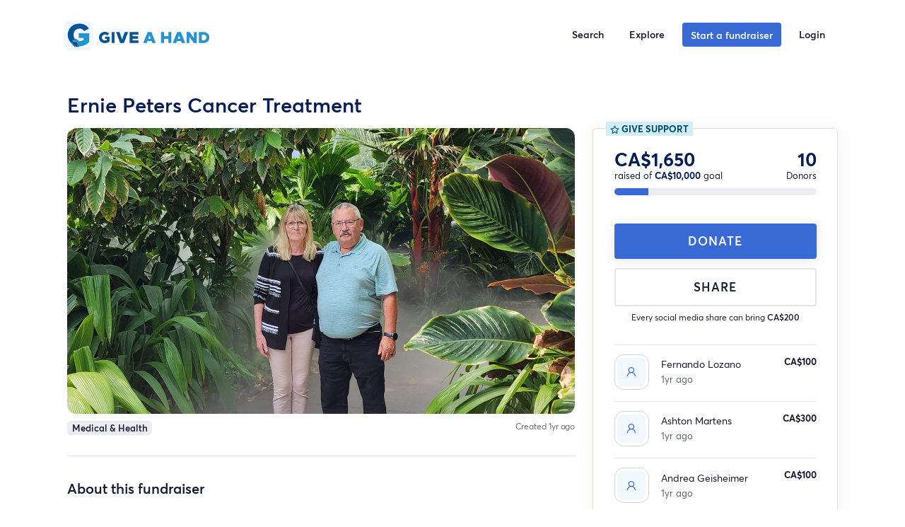

--- FILE ---
content_type: text/html; charset=UTF-8
request_url: https://giveahand.com/fundraiser/ernie-peters-cancer-treatment
body_size: 19033
content:
<!doctype html>
<html class="no-js" lang="en">
<head>
    <meta charset="utf-8">     <meta http-equiv="x-ua-compatible" content="ie=edge">
    <meta name="viewport" content="width=device-width, initial-scale=1, shrink-to-fit=no">
    <meta name="csrf-token" content="gdUXKIEfyIc11gJfCYP37O6dgixe5AudeJGiltKB">
    <meta name="user_country_code" content="US" />
            <meta name="search-key" content="419291bc0c339cf708a77896f582696e64021bea4a16d173cf902f175c3f4f70">
    <title>Give A Hand | Ernie Peters Cancer Treatment</title><meta name="description" content="Recently we were given the news that my father, Ernie Peters, was diagnosed with stage 4 cancer. He hasn&#039;t been able to work with the treatments starting very soon after we heard the news. We hope to find support for his medical expenses, living expenses, and to help comfort him and his wife, Bonnie, while they go through this difficulty. We are looking for every possible way to help them focus on healing and recovery.It would mean so much to us to be able to spend this time with Ernie, not stressing over the financial aspects, but enjoying the time that we get to spend with him. Life can be unpredictable, but I think it&#039;s important to ask for help when you need it, so we are asking!I am entirely grateful for whomever this reaches, and reads this. Lets try to give Ernie his best shot!"><meta name="keywords" content="fundraiser, crowdfunding, help, get paid"><link rel="canonical" href="https://giveahand.com/fundraiser/ernie-peters-cancer-treatment"/><meta property="og:title" content="Ernie Peters Cancer Treatment" /><meta property="og:description" content="Recently we were given the news that my father, Ernie Peters, was diagnosed with stage 4 cancer. He hasn&#039;t been able to work with the treatments starting very soon after we heard the news. We hope to find support for his medical expenses, living expenses, and to help comfort him and his wife, Bonnie, while they go through this difficulty. We are looking for every possible way to help them focus on healing and recovery.It would mean so much to us to be able to spend this time with Ernie, not stressing over the financial aspects, but enjoying the time that we get to spend with him. Life can be unpredictable, but I think it&#039;s important to ask for help when you need it, so we are asking!I am entirely grateful for whomever this reaches, and reads this. Lets try to give Ernie his best shot!" /><meta property="og:image:secure_url" content="https://giveahand.com/uploads/campaigns/3dab2936-e41f-41b3-9b8b-6875adfdcba2.png" /><meta property="og:type" content="giveahand:fundraiser" /><meta property="og:locale" content="en_US" /><meta property="og:url" content="https://giveahand.com/fundraiser/ernie-peters-cancer-treatment" /><meta property="og:site_name" content="Give A Hand" /><meta property="og:image" content="https://giveahand.com/uploads/campaigns/3dab2936-e41f-41b3-9b8b-6875adfdcba2.png" /><meta property="og:image" content="https://giveahand.com/uploads/campaigns/3dab2936-e41f-41b3-9b8b-6875adfdcba2.png" /><meta property="article:published_time" content="2024-06-24 19:55:37" /><meta property="article:modified_time" content="2025-09-09 02:34:56" /><meta property="article:author" content="Stephanie Greywood" /><meta name="twitter:title" content="Ernie Peters Cancer Treatment" /><meta name="twitter:description" content="Recently we were given the news that my father, Ernie Peters, was diagnosed with stage 4 cancer. He hasn&#039;t been able to work with the treatments starting very soon after we heard the news. We hope to find support for his medical expenses, living expenses, and to help comfort him and his wife, Bonnie, while they go through this difficulty. We are looking for every possible way to help them focus on healing and recovery.It would mean so much to us to be able to spend this time with Ernie, not stressing over the financial aspects, but enjoying the time that we get to spend with him. Life can be unpredictable, but I think it&#039;s important to ask for help when you need it, so we are asking!I am entirely grateful for whomever this reaches, and reads this. Lets try to give Ernie his best shot!" /><meta name="twitter:site" content="@giveahand" /><meta name="twitter:card" content="summary_large_image" /><meta name="twitter:image" content="https://giveahand.com/uploads/campaigns/3dab2936-e41f-41b3-9b8b-6875adfdcba2.png" /><meta name="twitter:images0" content="https://giveahand.com/uploads/campaigns/3dab2936-e41f-41b3-9b8b-6875adfdcba2.png" /><script type="application/ld+json">{"@context":"https://schema.org","@type":"NewsArticle","name":"Ernie Peters Cancer Treatment","description":"Recently we were given the news that my father, Ernie Peters, was diagnosed with stage 4 cancer. He hasn't been able to work with the treatments starting very soon after we heard the news. We hope to find support for his medical expenses, living expenses, and to help comfort him and his wife, Bonnie, while they go through this difficulty. We are looking for every possible way to help them focus on healing and recovery.It would mean so much to us to be able to spend this time with Ernie, not stressing over the financial aspects, but enjoying the time that we get to spend with him. Life can be unpredictable, but I think it's important to ask for help when you need it, so we are asking!I am entirely grateful for whomever this reaches, and reads this. Lets try to give Ernie his best shot!","url":"https://giveahand.com/fundraiser/ernie-peters-cancer-treatment","image":["https://giveahand.com/og_img.png","https://giveahand.com/uploads/campaigns/3dab2936-e41f-41b3-9b8b-6875adfdcba2.png"],"operatingSystem":"all","screenshot":"https://giveahand.com/uploads/campaigns/3dab2936-e41f-41b3-9b8b-6875adfdcba2.png","dateModified":"2025-09-09T02:34:56.000000Z","datePublished":"2024-06-24T19:55:37.000000Z","publisher":{"@id":"https://giveahand.com/#publisher","name":"Give A Hand"},"sourceOrganization":{"@id":"https://giveahand.com/#publisher","name":"Give A Hand"},"copyrightHolder":{"@id":"https://giveahand.com/#publisher","name":"Give A Hand"},"articleSection":"Medical & Health","headline":"Ernie Peters Cancer Treatment","author":[{"@context":"https://schema.org","@type":"Person","name":"Stephanie Greywood","image":"https://giveahand.com/profile-photos/GfMFnuCCHSixPUFwkd2FamPPzJ8dIjuOE4rrRLsv.png"}],"comment":{"@id":"#commentsApp"},"commentCount":2}</script>
    <link rel="apple-touch-icon" sizes="57x57" href="https://giveahand.com/apple-icon-57x57.png" />
    <link rel="apple-touch-icon" sizes="60x60" href="https://giveahand.com/apple-icon-60x60.png" />
    <link rel="apple-touch-icon" sizes="72x72" href="https://giveahand.com/apple-icon-72x72.png" />
    <link rel="apple-touch-icon" sizes="76x76" href="https://giveahand.com/apple-icon-76x76.png" />
    <link rel="apple-touch-icon" sizes="114x114" href="https://giveahand.com/apple-icon-114x114.png" />
    <link rel="apple-touch-icon" sizes="120x120" href="https://giveahand.com/apple-icon-120x120.png" />
    <link rel="apple-touch-icon" sizes="144x144" href="https://giveahand.com/apple-icon-144x144.png" />
    <link rel="apple-touch-icon" sizes="152x152" href="https://giveahand.com/apple-icon-152x152.png" />
    <link rel="apple-touch-icon" sizes="180x180" href="https://giveahand.com/apple-icon-180x180.png" />
    <link rel="icon" type="image/png" sizes="192x192"  href="https://giveahand.com/android-icon-192x192.png" />
    <link rel="icon" type="image/png" sizes="32x32" href="https://giveahand.com/favicon-32x32.png" />
    <link rel="icon" type="image/png" sizes="96x96" href="https://giveahand.com/favicon-96x96.png" />
    <link rel="icon" type="image/png" sizes="16x16" href="https://giveahand.com/favicon-16x16.png" />
    <meta name="msapplication-TileColor" content="#ffffff" />
    <meta name="msapplication-TileImage" content="https://giveahand.com/ms-icon-144x144.png" />
    <meta name="theme-color" content="#ffffff">
    <link rel="manifest" href="https://giveahand.com/site.webmanifest">
            <link rel="preconnect" href="https://cdn-cookieyes.com" />
                    <script id="cookieyes" type="text/javascript" src="https://cdn-cookieyes.com/client_data/fa3d06505bcf6293af16709e/script.js"></script>
                    <script>window.app = {"env":"production"}</script>
    <link href="https://fonts.googleapis.com/css?family=Open+Sans:300,400%7CPoppins:200,400,500,600,700%7CPlayfair+Display:400,700i" rel="stylesheet"/>

<link rel="stylesheet" href="https://giveahand.com/css/iconfont.css"/>


<link rel="stylesheet" href="/css/bootstrap.b086252a601c15bf0083.css"/>




<link rel="stylesheet" href="https://giveahand.com/css/gah-layout.css"/>
<link rel="stylesheet" href="https://giveahand.com/css/plugins.css" />
<link rel="stylesheet" href="https://cdnjs.cloudflare.com/ajax/libs/toastr.js/latest/css/toastr.min.css" integrity="sha512-vKMx8UnXk60zUwyUnUPM3HbQo8QfmNx7+ltw8Pm5zLusl1XIfwcxo8DbWCqMGKaWeNxWA8yrx5v3SaVpMvR3CA==" crossorigin="anonymous" referrerpolicy="no-referrer" />
<link rel="stylesheet" href="/css/pages/customer/style.b98d4cd3c3518fb44218.css">
<style>.xs-serachForm input[type=submit] {background: #4cc899 url(/images/search-icon.png) no-repeat center center}</style>
<link rel="stylesheet" href="https://giveahand.com/css/responsive.css" />
<link rel="stylesheet" href="/css/global.fe49c424a7de077fae4a.css" />



<!-- extra styles -->
    <link rel="stylesheet" href="https://cdnjs.cloudflare.com/ajax/libs/formvalidation/0.6.2-dev/css/formValidation.min.css" integrity="sha512-B9GRVQaYJ7aMZO3WC2UvS9xds1D+gWQoNiXiZYRlqIVszL073pHXi0pxWxVycBk0fnacKIE3UHuWfSeETDCe7w==" crossorigin="anonymous" referrerpolicy="no-referrer" />
    <link rel="stylesheet" href="/css/pages/customer/campaign.67318972a2d80718b529.css" />


    <meta name="organizer-name" content="Stephanie Greywood" />
    <meta name="type" content="personal" />


    

    <link rel="stylesheet" href="https://giveahand.com/js/emojionearea.min.css"/>
    <link rel="stylesheet" href="/css/pages/customer/btn-widget-generator.8b075e50b1f8cd044f0d.css" />
    <script src="https://giveahand.com/js/vendor/modernizr-2.8.3-respond-1.4.2.min.js"></script>

    <meta name="recaptcha-sitekey" content="6LfV-V4fAAAAANo61xmFYGsWp480-Havv0wDWgeN" />
            
        <!-- Google tag (gtag.js) -->
        
        <!-- Google Tag Manager -->
        <script>
            window.dataLayer = window.dataLayer || [];
            (function(w,d,s,l,i){w[l]=w[l]||[];w[l].push({'gtm.start':
                    new Date().getTime(),event:'gtm.js'});var f=d.getElementsByTagName(s)[0],
                j=d.createElement(s),dl=l!='dataLayer'?'&l='+l:'';j.async=true;j.src=
                'https://www.googletagmanager.com/gtm.js?id='+i+dl;f.parentNode.insertBefore(j,f);
            })(window,document,'script','dataLayer','GTM-5ZZB52B');</script>
        <!-- End Google Tag Manager -->
    
    <link rel="preload" href="/fonts/averta/averta-bold-webfont.woff2" as="font" crossorigin="anonymous" />
    <link rel="preload" href="/fonts/averta/averta-semibold-webfont.woff2" as="font" crossorigin="anonymous" />
    <link rel="preload" href="/fonts/averta/averta-regular-webfont.woff2" as="font" crossorigin="anonymous" />
    <meta name="placeholder_endpoint" content="aHR0cHM6Ly9kdW1teWltYWdlLmNvbQ==" />
</head>
<body class="gah-layout customer-layout US">
    <!-- Google Tag Manager (noscript) -->
    <noscript><iframe src="https://www.googletagmanager.com/ns.html?id=GTM-5ZZB52B"
                      height="0" width="0" style="display:none;visibility:hidden"></iframe></noscript>
    <!-- End Google Tag Manager (noscript) -->
<!--[if lt IE 10]>
<p class="browserupgrade">You are using an <strong>outdated</strong> browser. Please <a href="http://browsehappy.com/">upgrade your browser</a> to improve your experience.</p>
<![endif]-->
<div id="preloader">
        <div class="spinner">
        <div class="double-bounce1"></div>
        <div class="double-bounce2"></div>
    </div>
    </div>
<div id="announcement-wrap" style="display: none;background-color:#041D57;">
                    <div id="announcement" style="display: none;--background-color:#041D57;" class="hidden" data-announcement="3d48a2af-fa4e-42cc-a2ad-0164bd23c1b8">
        <div class="row fl-col-group-equal-height">
            <div class="col-9 fl-equal-col">
                <div class="layout-3-wrapper">
                    <div class="pp-icon-wrapper animated">
                        <div class="pp-infobox-image">
                            <img src="https://giveahand.com/uploads/announcements/announcement.png"  alt="Banner image" />
                        </div>
                    </div>
                    <div class="pp-heading-wrapper">
                        <span class="pp-infobox-title-prefix"></span>
                        <div class="pp-infobox-title-wrapper">
                            <h5 class="pp-infobox-title"></h5>
                        </div>
                        <div class="pp-infobox-description">
                            <div class="pp-description-wrap">
                                <p><strong>Get inspiration in your inbox!</strong> Don’t miss out on digital fundraising tips, tools and trends.</p>
                            </div>
                        </div>
                    </div>
                </div>
            </div>
            <div class="col-3 fl-equal-col animated slideInRight">
                <div class="action-wrap">
                    <a type="button" class="btn" style="--button-hover:#E4E6EF;--button-color:#F3F6F9;" href="/start_a_fundraiser">Start a fundraiser</a>
                </div>
            </div>
        </div>
        <div class="close">
            <i class="fas fa-times"></i>
        </div>
    </div>
            </div>
            <nav class="navbar navbar-expand-md navbar-light bg-transparent text-dark" id="defaultNav">
            <div class="container">
            <a class="navbar-brand" href="https://giveahand.com">
                <table>
                    <tr>
                        <td>
                            <img src="https://giveahand.com/logo.png" alt="Give A Hand logo" class="logo" />
                        </td>
                        <td>
                            <img src="https://giveahand.com/logo-text-only.png" style="max-width: 12rem" alt="Give A Hand">

                        </td>
                    </tr>
                </table>
            </a>
            <div class="nav-right d-flex hidden-lg hidden-md hidden-sm">
                <a class="nav-link open-searchbox icon-only text-primary" href="javascript:void(0)">
                    <i class="fa fa-search text-primary" style="font-size: 1.5rem"></i>
                </a>
                <button class="navbar-toggler" id="kt_quick_user_toggle" type="button" aria-expanded="false" aria-label="Toggle navigation">

                    <svg class="d-block toggle-canvas-anim" width="24" height="24" viewBox="0 0 24 24" fill="none" xmlns="http://www.w3.org/2000/svg"><path class="t_cM" d="M3 6H21" stroke="currentColor" stroke-width="2" stroke-linecap="round" stroke-linejoin="round"></path><path class="t_cN" d="M3 12H21" stroke="currentColor" stroke-width="2" stroke-linecap="round" stroke-linejoin="round"></path><path class="t_cP" d="M3 12H21" stroke="currentColor" stroke-width="2" stroke-linecap="round" stroke-linejoin="round"></path><path class="t_cQ" d="M3 18H21" stroke="currentColor" stroke-width="2" stroke-linecap="round" stroke-linejoin="round"></path></svg>
                </button>
            </div>
            <div class="collapse navbar-collapse" id="navbarsExample04">
                <ul class="navbar-nav ml-auto">
                    <li class="nav-item hidden-xs">
                        <a class="nav-link open-searchbox" href="javascript:void(0)">
                            Search
                        </a>
                    </li>
                    <li class="nav-item">
                        <a class="nav-link" href="https://giveahand.com/discover">
                            Explore
                        </a>
                    </li>
                    <li class="nav-item">
                        <a class="nav-link btn-beguni text-white btn" href="https://giveahand.com/start_a_fundraiser?gh_src=bWFpbi1tZW51LWJ0bg%3D%3D">
                            Start a fundraiser
                        </a>
                    </li>




















                        <li class="nav-item">
                        <a class="nav-link" href="/login">

                            Login
                        </a>
                    </li>
                    </ul>

            </div>
        </div>
    </nav>

    <div class="searchbox" id="searchBox" style="display: none">
        <div class="container relative iphone-fallback" :class="{'pb-10' : results.length >= 1 && (input && input.length >= 2)}">

            <div class="row">
                <div class="col-md-12 col-11 pr-0">
                    <form action="javascript:void(0)" id="searchForm" class="form" v-on:submit.prevent="handleSearchSubmit">
                        <div class="form-group">
                            <p class="text-bold hidden-xs">Search Give A Hand</p>
                            <input type="text" class="form-control" v-model="input" placeholder="Search for fundraisers"/>
                        </div>








    






                    </form>
                </div>
                <div class="col-md-12 col-1 px-0">
                    <button class="btn btn-icon close-search float-right pt-2 shadow-none">
                        <i class="flaticon2-cross"></i>
                    </button>
                </div>
            </div>
            <div id="search-results" class="row show mb-10" v-if="nbHits === 0">
                    <div class="col-12 col-md-6 mx-auto not-found">
                        Unfortunately we couldn't find any fundraisers that matched your search query. Please try another search keyword or
                        <a href="https://giveahand.com/discover">discover fundraisers near you</a>.
                    </div>
            </div>
            <div v-bind:class="`row ${results.length >= 1 && (input && input.length >= 2) ? 'show':''}`" id="search-results">
                <div class="col-12 col-md-3 hit" v-for="({name, image,slug,user, country, percent, funded, sign, goal}) in results">
                    <a class="card text-dark" v-bind:href="`https://giveahand.com/fundraiser/${slug}`">
                        <div class="img-wrapper card-img-top" :style="`background-image: url(${image});`"></div>
                        <div class="card-body">

                            <h5 class="card-title">{{trun(name)}}</h5>
                            <p class="text-sm">by {{user}}</p>
                            <p class="text-muted text-sm">{{country}}</p>
                            <div class="progress" style="height: 5px;">
                                <div class="progress-bar" role="progressbar" :style="`width: ${percent ? percent :perc(funded, goal)}%;`" :aria-valuenow="percent ? percent :perc(funded, goal)" aria-valuemin="0" aria-valuemax="100"></div>
                            </div>
                            <span class="text-sm"><b>{{sign}}{{(funded || 0 ).toLocaleString()}}</b> raised</span>
                        </div>
                    </a>
                </div>
            </div>
            <div class="row" v-if="nbHits > 4 && (input && input.length >= 2)">
                <div class="col-12 text-center">
                    <a href="https://giveahand.com/search" v-on:click.prevent="redirectToMore" class="btn btn-link">See all {{nbHits}} fundraisers</a>
                </div>
            </div>
        </div>
        <div class="bg"></div>
    </div>
                    <div id="kt_quick_user" class="offcanvas offcanvas-left p-5">

                    <!--begin::Content-->
                    <div class="offcanvas-content pr-5 mr-n5">

                        <svg class="d-block toggle-canvas-anim" id="kt_quick_user_close" width="24" height="24" viewBox="0 0 24 24" fill="none" xmlns="http://www.w3.org/2000/svg"><path class="t_cM" d="M3 6H21" stroke="currentColor" stroke-width="2" stroke-linecap="round" stroke-linejoin="round"></path><path class="t_cN" d="M3 12H21" stroke="currentColor" stroke-width="2" stroke-linecap="round" stroke-linejoin="round"></path><path class="t_cP" d="M3 12H21" stroke="currentColor" stroke-width="2" stroke-linecap="round" stroke-linejoin="round"></path><path class="t_cQ" d="M3 18H21" stroke="currentColor" stroke-width="2" stroke-linecap="round" stroke-linejoin="round"></path></svg>
                        <!--begin::Separator-->

                        <!--end::Separator-->
                        <div class="navi navi-bold navi-hover navi-active navi-link-rounded">

                            <div class="navi-item mb-2">
                                <a href="https://giveahand.com" class="navi-link">
                                    <span class="navi-icon">
                                        <i class="la la-home"></i>
                                    </span>
                                    <span class="text-larger">Home</span>
                                </a>
                            </div>
                            <div class="navi-item mb-2">
                                <a href="https://giveahand.com/discover" class="navi-link">
                                    <span class="navi-icon">
                                        <i class="la la-compass"></i>
                                    </span>
                                    <span class="text-larger">Explore</span>
                                </a>
                            </div>
                                                            <hr class="separator" />
                                <div class="navi-item mb-2">
                                    <a href="https://giveahand.com/login" class="navi-link">
                                    <span class="navi-icon">
                                        <i class="la la-sign-in-alt"></i>
                                    </span>
                                        <span class="text-larger">Sign up or login</span>
                                    </a>
                                </div>
                                                        <div class="navi-item mb-2">
                                <a href="https://help.giveahand.com" class="navi-link">
                                    <span class="navi-icon">
                                        <i class="la la-question-circle"></i>
                                    </span>
                                    <span class="text-larger">Help Center</span>
                                </a>
                            </div>
                            <div class="separator separator-dashed my-5"></div>
                            <a href="https://giveahand.com/start_a_fundraiser?gh_src=bWFpbi1tZW51LWJ0bi1tb2JpbGU%3D" class="btn btn-block btn-beguni my-6 btn-lg">Start a fundraiser</a>

                        </div>
                    </div>
                    <!--end::Content-->
                </div>
                <!-- end::User Panel-->
    

    <section class="xs-inner-welcome-section gah-inner-welcome-section gah-inner-bg-1 parallax-window"
             data-parallax="scroll" data-image-src="https://giveahand.com/uploads/campaigns/3dab2936-e41f-41b3-9b8b-6875adfdcba2.png">
            <div class="xs-solid-overlay xs-bg-black"></div>
    </section>
    <main class="xs-all-content-wrapper">
                <section class="xs-fund-details gah-fund-details mt-md-10">
            <div class="container">
                <div class="row">
                <div class="col-12">
                                                        </div>
                </div>
                <div class="row">

                    <div class="col-md-12 hidden-xs col-sm-12 col-lg-8 mb-0">
                        <div class="gah-inner-welcome-content xs-inner-welcome-content d-flex justify-content-between">
                            <h2 class="color-navy-blue bold mb-5 " id="fundraiser-name">
                                Ernie Peters Cancer Treatment
                            </h2>
                        </div>
                    </div>

                </div>

                <div class="row">
                    <div class="col-md-12 col-sm-12 col-lg-8">
                        <div class="xs-mb-10 w-100">
                                                            <div class="embed-responsive embed-responsive-16by9 rounded">
                                    <img src="https://giveahand.com/uploads/campaigns/3dab2936-e41f-41b3-9b8b-6875adfdcba2.png" alt="" class="embed-responsive-item object-fit-cover">
                                </div>
                                                    </div>
                        
                        <div class="col-md-12 d-flex justify-content-between px-0">
                            <a href="https://giveahand.com/discover?category%5B0%5D=13" class="badge badge-light mb-5">
                                <span>Medical &amp; Health</span>
                            </a>



                            <a href="javascript:void(0)" class="smaller-muted-text">Created 1yr ago</a>

                        </div>



                        <div class="row hidden-md hidden-lg hidden-sm mt-3">
                            <div class="col-12">
                                <div class="gah-inner-welcome-content xs-inner-welcome-content">
                                    <h2 class="color-navy-blue bold">Ernie Peters Cancer Treatment</h2>
                                </div>
                            </div>
                            <div class="col-12">
                                <div class="xs-single-sidebar xs-mb-40 ">
        <div class="d-flex justify-content-between mt-5">
            <div>
                <p class="amount-funded color-navy-blue bold mb-0 rt_current_funded">
                    CA$1,650
                </p>
                <p class="mb-2">raised of <span class="color-navy-blue bold">CA$10,000</span> goal</p>
            </div>
            <div>
                <p class="amount-funded color-navy-blue bold mb-0 text-right rt_contributors"> 10 </p>
                <p class="mb-2">Donors</p>
            </div>
        </div>
        <div class="progress mb-2">
            <div class="progress-bar rt_percent" role="progressbar" style="width: 17%" aria-valuenow="17" aria-valuemin="0" aria-valuemax="100"></div>
        </div>
        
        
        
        
            </div>

                            </div>
                            <div class="col-12">
                                <div class="xs-single-sidebar mb-5 ">
        <div class="xs-spilit-container">
            <div class="w-100 text-center">
                                    <a href="https://giveahand.com/fundraiser/ernie-peters-cancer-treatment/donate" class="icon-btn xs-btn radius-btn  btn-beguni xs-btn-medium w-100 text-center donate-btn" rel="nofollow">
                        
                        
                        <!--                    <span class="waver__emojis">
                        <span class="waver__emoji waver__emoji&#45;&#45;wave wave-anim" id="handwave"></span>
                        <span class="waver__emoji waver__emoji&#45;&#45;thumb"></span>
                    </span>-->
                        
                        DONATE
                        
                    </a>
                
                <a data-toggle="modal" class="icon-btn xs-btn radius-btn btn-white text-dark xs-btn-medium w-100 text-center mt-2 hidden-xs share-btn" id="share-btn" href="#sharingModal" data-target="#sharingModal" aria-controls="sharingModal">
                    <i class="fab fa-facebook-square text-white hidden"></i>Share
                </a>
                <a class="icon-btn xs-btn radius-btn btn-white text-dark xs-btn-medium w-100 text-center mt-2 native-share hidden-sm hidden-md hidden-lg share-btn" id="share-btn">
                    <i class="fab fa-facebook-square text-dark hidden"></i>Share
                </a>

                <p class="col-12 text-center font-size-sm hidden-xs">Every social media share can bring <b>CA$200</b></p>
                            </div>
        </div>
    </div>
                            </div>
                            <div class="col-12">

                                <div class="xs-sidebar-wraper mt-5 mb-0 d-md-none protection">
                                    <div class="d-flex">
                                        <div class="img-wrap mr-2">
                                            <svg viewBox="0 0 18 23" focusable="false" class="love-shield"><path d="M8.75 20L8.51136 19.9219C0.238637 16.9531 0 10.7812 0 10.5469V2.03125L8.75 0L17.5 2.03125V10.4688C17.5 10.7812 17.2614 16.9531 8.98864 19.8438L8.75 20ZM1.19318 2.96875V10.4688C1.19318 10.7031 1.43182 16.0156 8.75 18.6719C16.0682 16.0156 16.3068 10.625 16.3068 10.4688V2.96875L8.75 1.17188L1.19318 2.96875Z" fill="currentColor"></path><path d="M13.9204 8.35937C13.9204 6.875 12.7272 5.625 11.1363 5.625C10.1022 5.625 9.30677 6.40625 8.67041 7.26563C8.11359 6.40625 7.31814 5.625 6.2045 5.625C4.69314 5.625 3.42041 6.79687 3.42041 8.35937C3.42041 8.67187 3.49996 9.0625 3.5795 9.29687C4.05677 10.8594 8.59086 14.6875 8.59086 14.6875C8.59086 14.6875 13.125 10.8594 13.6022 9.29687C13.8409 8.98437 13.9204 8.67187 13.9204 8.35937Z" fill="currentColor"></path></svg>
                                            
                                        </div>
                                        <div class="content-wrap">
                                            <p class="text-bold text-dark">
                                                Secure Giving
                                            </p>
                                            <p>
                                                Your donation is protected.
                                                <a href="https://giveahand.com/processing" target="_blank"><u>Learn more</u></a>
                                            </p>
                                        </div>
                                    </div>
                                </div>
                            </div>
                        </div>


                        
                                                <div class="row mb-10 mb-lg-0">
    <div class="col-12"><hr></div>
    <div class="col-12 pt-6">
        <h3 class="text-semibold text-dark custom-heading mb-4">About this fundraiser</h3>
        <div id="story">
            <p>Recently we were given the news that my father, Ernie Peters, was diagnosed with stage 4 cancer. He hasn't been able to work with the treatments starting very soon after we heard the news. </p><p>We hope to find support for his medical expenses, living expenses, and to help comfort him and his wife, Bonnie, while they go through this difficulty. We are looking for every possible way to help them focus on healing and recovery.</p><p>It would mean so much to us to be able to spend this time with Ernie, not stressing over the financial aspects, but enjoying the time that we get to spend with him. </p><p>Life can be unpredictable, but I think it's important to ask for help when you need it, so we are asking!</p><p>I am entirely grateful for whomever this reaches, and reads this. Lets try to give Ernie his best shot!</p>
        </div>
    </div>
</div>

                        <div class="row plush-margin">
                        <div class="btn-group w-full share-report hidden-sm hidden-md hidden-lg bg-none" role="group" aria-label="Share and report">
                            <a  class="native-share btn btn-lg bg-none btn-outline-secondary text-semibold text-larger share-btn"><i class="la la-upload"></i> Share</a>
                            <a class="btn btn-lg btn-outline-secondary bg-none text-semibold text-larger" href="#reportModal" data-target="#reportModal" data-toggle="modal"><i class="la la-flag"></i> Report</a>
                        </div>
                        </div>

                        <div class="row mt-lg-10">
    <div class="col-12">
        <hr class="hidden-xs">
    </div>
    <div class="col-12 mt-8">
        <div class="row">
            <div class="col-12 d-flex mb-5 justify-content-between align-items-center">
                <h3 class="text-semibold text-dark custom-heading">Organized by</h3>
                            </div>
                                                            <div class="col-12 mb-5">
                <div class="d-flex justify-content-between">
                    <div class="d-flex">
                        <div class="symbol symbol-60 mr-5 d-flex align-items-center  ">
                            <div class="symbol-label" style="background-image:url(https://giveahand.com/profile-photos/GfMFnuCCHSixPUFwkd2FamPPzJ8dIjuOE4rrRLsv.png)"></div>
                        </div>
                        <div class="organizer-data d-flex align-items-center">
                            <div>
                            <div class="d-flex align-items-center">
                                <p class="text-semibold text-dark mr-1 mb-0 text-larger line-height-sm">
                                    Stephanie Greywood
                                                                        <svg alt="verified" class="mr-1" height="15px" width="15px" data-toggle="tooltip" data-placement="top" title="Organizer of this fundraiser has verified email and phone number" xmlns="http://www.w3.org/2000/svg" fill="none" height="15" viewBox="0 0 20 20" width="15"><circle cx="10" cy="10" fill="#3e45eb" r="10"/><path d="m6.36328 9.84099 3.07487 2.88701 4.19785-5.45456" stroke="#fff" stroke-linecap="round" stroke-linejoin="round" stroke-width="2"/><circle cx="10" cy="10" fill="#f0f3f5" r="10"/><path d="m6.36328 9.84099 3.07487 2.88701 4.19785-5.45456" stroke="#3e45eb" stroke-linecap="round" stroke-linejoin="round" stroke-width="2"/></svg>
                                                                    </p>
                            </div>
                                                            <p class="mb-2 text-dark">
                                    <span class="text-semibold font-size-sm">
                                        Steinbach, MB, Canada
                                    </span>
                                </p>
                                                                                        <span class="label label-lg label-light-primary label-inline">Organizer</span>
                                                                                    </div>
                        </div>
                    </div>
                </div>
            </div>
                            
            
        </div>

    </div>
</div>



                                                    <script type="application/javascript">
        window.icec = '[base64]';
    </script>
    <div class="row mt-10" id="commentsApp" style="display: none">
        <div class="col-12"><hr></div>
        <div class="col-12 mt-8">
            <h3 class="text-semibold text-dark custom-heading">Comments <span class="text-beguni">(2)</span></h3>
            <div id="comments" class="comments-area">
                <h5 class="text-left  w-full mb-10">
                    Please <a rel="nofollow" href="https://giveahand.com/fundraiser/ernie-peters-cancer-treatment/donate">donate</a> to comment.
                </h5>
               
                <div class="mt-8" v-for="({anonymous,user, donor_name, created_at_rel, amount, note}, index) in comments">
                    <div class="mb-10">
                        <!--begin::Section-->
                        <div class="d-flex align-items-center">
                            <!--begin::Symbol-->
                            <div class="symbol symbol-45 symbol-light-primary mr-5" v-if="anonymous || !user">
                                    <span class="symbol-label text-center">
                                        <i class="la la-user icon-lg text-primary"></i>
                                    </span>
                            </div>
                            <div class="symbol symbol-45 symbol-light mr-5" v-else>
                                    <span class="symbol-label overflow-hidden">
                                        <img v-bind:src="user.profile_photo_url" class="align-self-center" v-bind:alt="user.name" />
                                    </span>
                            </div>
                            <!--end::Symbol-->
                            <!--begin::Text-->
                            <div class="d-flex flex-column flex-grow-1">
                                <p class="text-dark font-size-lg mb-1">
                                    {{dame(anonymous, user, donor_name)}}&nbsp;|&nbsp;<b>{{curr(amount,'CAD')}}</b>
                                </p>
                                <span class="text-muted font-weight-bold">
                                {{created_at_rel}}                            </span>
                            </div>
                            <!--end::Text-->
                        </div>
                        <!--end::Section-->
                        <!--begin::Desc-->
                        <p class="text-dark text-larger m-0 pt-3 font-weight-normal">
                            {{note}}                        </p>
                        <!--end::Desc-->


                    </div>
                </div>
                
            </div>
        </div>
    </div>
                                                                                                <div class="row my-10 hidden-md hidden-lg hidden-sm">
    <div class="col-12"><hr></div>
    <div class="col-12 mt-8">
        <h3 class="text-semibold text-dark custom-heading mb-8">Donations</h3>
        <div class="w-full">

                            
                                    
                    <hr class="hidden-xs" >
                    <div class="d-flex align-items-center mb-5">

                        <!--begin::Symbol-->
                        <div class="symbol symbol-40 symbol-light-primary mr-5">
                                                    <span class="symbol-label">
                                                                                                                                                                                    <i class="la la-user icon-lg text-primary"></i>
                                                                                                                                                                        </span>
                        </div>
                        <!--end::Symbol-->
                        <!--begin::Text-->
                        <div class="d-flex flex-column flex-grow-1 font-weight-bold">
                                                                                                <a href="javascript:void(0)" class="text-dark text-hover-primary mb-0 font-size-lg">Fernando Lozano</a>
                                                                                        
                            <span class="text-muted">1yr ago</span>
                        </div>
                        <!--end::Text-->
                                                    <!--begin::Dropdown-->
                            <div class="ml-2 text-bold text-dark align-self-start">
                                $100
                            </div>
                            <!--end::Dropdown-->
                                            </div>
                    
                                    
                    <hr class="hidden-xs" >
                    <div class="d-flex align-items-center mb-5">

                        <!--begin::Symbol-->
                        <div class="symbol symbol-40 symbol-light-primary mr-5">
                                                    <span class="symbol-label">
                                                                                                                                                                                    <i class="la la-user icon-lg text-primary"></i>
                                                                                                                                                                        </span>
                        </div>
                        <!--end::Symbol-->
                        <!--begin::Text-->
                        <div class="d-flex flex-column flex-grow-1 font-weight-bold">
                                                                                                <a href="javascript:void(0)" class="text-dark text-hover-primary mb-0 font-size-lg">Ashton Martens</a>
                                                                                        
                            <span class="text-muted">1yr ago</span>
                        </div>
                        <!--end::Text-->
                                                    <!--begin::Dropdown-->
                            <div class="ml-2 text-bold text-dark align-self-start">
                                $300
                            </div>
                            <!--end::Dropdown-->
                                            </div>
                    
                                    
                    <hr class="hidden-xs" >
                    <div class="d-flex align-items-center mb-5">

                        <!--begin::Symbol-->
                        <div class="symbol symbol-40 symbol-light-primary mr-5">
                                                    <span class="symbol-label">
                                                                                                                                                                                    <i class="la la-user icon-lg text-primary"></i>
                                                                                                                                                                        </span>
                        </div>
                        <!--end::Symbol-->
                        <!--begin::Text-->
                        <div class="d-flex flex-column flex-grow-1 font-weight-bold">
                                                                                                <a href="javascript:void(0)" class="text-dark text-hover-primary mb-0 font-size-lg">Andrea Geisheimer</a>
                                                                                        
                            <span class="text-muted">1yr ago</span>
                        </div>
                        <!--end::Text-->
                                                    <!--begin::Dropdown-->
                            <div class="ml-2 text-bold text-dark align-self-start">
                                $100
                            </div>
                            <!--end::Dropdown-->
                                            </div>
                    
                                <div class="w-100 text-center">
                    <a class="btn btn-sm btn-outline-primary mx-auto" data-toggle="modal" href="#donorsModal" data-target="#donorsModal" aria-controls="donorsModal">Show more</a>
                </div>
            


          
        </div>
    </div>
</div>

                    </div>

                    <div class="col-md-12 col-sm-12 col-lg-4 mb-10">
                        <div class="sticky-t-50">
                        <div class="xs-sidebar-wraper mb-5 hidden-xs ">
                            <div class="card card-custom card-stretch gutter-b has-badge hover-border-primary">
                                <span class="badge card-badge hidden-xs">
                                                                            <i data-feather="star" width="13" height="13"></i>
                                                                        Give support
                                </span>
                                <span class="badge card-badge hidden-md hidden-lg hidden-sm">
                                    <i data-feather="star" width="13" height="13"></i>
                                    Donations
                                </span>
                                <div class="card-body pt-2 pb-2 pb-md-8">
                                    <div class="xs-single-sidebar xs-mb-40 hidden-xs">
        <div class="d-flex justify-content-between mt-5">
            <div>
                <p class="amount-funded color-navy-blue bold mb-0 rt_current_funded">
                    CA$1,650
                </p>
                <p class="mb-2">raised of <span class="color-navy-blue bold">CA$10,000</span> goal</p>
            </div>
            <div>
                <p class="amount-funded color-navy-blue bold mb-0 text-right rt_contributors"> 10 </p>
                <p class="mb-2">Donors</p>
            </div>
        </div>
        <div class="progress mb-2">
            <div class="progress-bar rt_percent" role="progressbar" style="width: 17%" aria-valuenow="17" aria-valuemin="0" aria-valuemax="100"></div>
        </div>
        
        
        
        
            </div>
                                    <div class="xs-single-sidebar mb-5 hidden-xs">
        <div class="xs-spilit-container">
            <div class="w-100 text-center">
                                    <a href="https://giveahand.com/fundraiser/ernie-peters-cancer-treatment/donate" class="icon-btn xs-btn radius-btn  btn-beguni xs-btn-medium w-100 text-center donate-btn" rel="nofollow">
                        
                        
                        <!--                    <span class="waver__emojis">
                        <span class="waver__emoji waver__emoji&#45;&#45;wave wave-anim" id="handwave"></span>
                        <span class="waver__emoji waver__emoji&#45;&#45;thumb"></span>
                    </span>-->
                        
                        DONATE
                        
                    </a>
                
                <a data-toggle="modal" class="icon-btn xs-btn radius-btn btn-white text-dark xs-btn-medium w-100 text-center mt-2 hidden-xs share-btn" id="share-btn" href="#sharingModal" data-target="#sharingModal" aria-controls="sharingModal">
                    <i class="fab fa-facebook-square text-white hidden"></i>Share
                </a>
                <a class="icon-btn xs-btn radius-btn btn-white text-dark xs-btn-medium w-100 text-center mt-2 native-share hidden-sm hidden-md hidden-lg share-btn" id="share-btn">
                    <i class="fab fa-facebook-square text-dark hidden"></i>Share
                </a>

                <p class="col-12 text-center font-size-sm hidden-xs">Every social media share can bring <b>CA$200</b></p>
                            </div>
        </div>
    </div>
                                    <div class="py-2 hidden-lg hidden-md hidden-sm spacer"></div>
                                    
                                        
                                                <hr class="hidden-xs" >
                                                <div class="d-flex align-items-center mb-5">
                                                <!--begin::Symbol-->
                                                <div class="symbol symbol-40 symbol-light-primary mr-5">
                                                    <span class="symbol-label overflow-hidden">
                                                                                                                                                                                    <i class="la la-user icon-lg text-primary"></i>
                                                                                                                                                                        </span>
                                                </div>
                                                <!--end::Symbol-->
                                                <!--begin::Text-->
                                                <div class="d-flex flex-column flex-grow-1 font-weight-bold">
                                                                                                                                                                        <a href="javascript:void(0)" class="text-dark text-hover-primary mb-0 font-size-lg">Fernando Lozano</a>
                                                                                                            
                                                    <span class="text-muted">1yr ago</span>
                                                </div>
                                                <!--end::Text-->
                                                                                                    <!--begin::Dropdown-->
                                                <div class="ml-2 text-bold text-dark align-self-start">
                                                    CA$100
                                                </div>
                                                <!--end::Dropdown-->
                                                                                                    </div>

                                        
                                                <hr class="hidden-xs" >
                                                <div class="d-flex align-items-center mb-5">
                                                <!--begin::Symbol-->
                                                <div class="symbol symbol-40 symbol-light-primary mr-5">
                                                    <span class="symbol-label overflow-hidden">
                                                                                                                                                                                    <i class="la la-user icon-lg text-primary"></i>
                                                                                                                                                                        </span>
                                                </div>
                                                <!--end::Symbol-->
                                                <!--begin::Text-->
                                                <div class="d-flex flex-column flex-grow-1 font-weight-bold">
                                                                                                                                                                        <a href="javascript:void(0)" class="text-dark text-hover-primary mb-0 font-size-lg">Ashton Martens</a>
                                                                                                            
                                                    <span class="text-muted">1yr ago</span>
                                                </div>
                                                <!--end::Text-->
                                                                                                    <!--begin::Dropdown-->
                                                <div class="ml-2 text-bold text-dark align-self-start">
                                                    CA$300
                                                </div>
                                                <!--end::Dropdown-->
                                                                                                    </div>

                                        
                                                <hr class="hidden-xs" >
                                                <div class="d-flex align-items-center mb-5">
                                                <!--begin::Symbol-->
                                                <div class="symbol symbol-40 symbol-light-primary mr-5">
                                                    <span class="symbol-label overflow-hidden">
                                                                                                                                                                                    <i class="la la-user icon-lg text-primary"></i>
                                                                                                                                                                        </span>
                                                </div>
                                                <!--end::Symbol-->
                                                <!--begin::Text-->
                                                <div class="d-flex flex-column flex-grow-1 font-weight-bold">
                                                                                                                                                                        <a href="javascript:void(0)" class="text-dark text-hover-primary mb-0 font-size-lg">Andrea Geisheimer</a>
                                                                                                            
                                                    <span class="text-muted">1yr ago</span>
                                                </div>
                                                <!--end::Text-->
                                                                                                    <!--begin::Dropdown-->
                                                <div class="ml-2 text-bold text-dark align-self-start">
                                                    CA$100
                                                </div>
                                                <!--end::Dropdown-->
                                                                                                    </div>

                                                                                <div class="w-100 text-center">
                                            <a class="btn btn-sm btn-outline-primary mx-auto" data-toggle="modal" href="#donorsModal" data-target="#donorsModal" aria-controls="donorsModal">Show more</a>
                                        </div>
                                                                    </div>
                            </div>


                        </div>
                        <a class="btn btn-light-primary btn-block btn-shadow btn-square btn-icon-primary btn-lg mb-5 hidden" data-toggle="modal" href="#sharingModal" data-target="#sharingModal" aria-controls="sharingModal">
                            <i class="fas fa-share-alt"></i> Share this fundraiser
                        </a>

                        




                        <div class="xs-sidebar-wraper my-10 hidden-xs protection">
                            <div class="d-flex">
                                <div class="img-wrap mr-2">
                                    <svg viewBox="0 0 18 23" focusable="false" class="love-shield"><path d="M8.75 20L8.51136 19.9219C0.238637 16.9531 0 10.7812 0 10.5469V2.03125L8.75 0L17.5 2.03125V10.4688C17.5 10.7812 17.2614 16.9531 8.98864 19.8438L8.75 20ZM1.19318 2.96875V10.4688C1.19318 10.7031 1.43182 16.0156 8.75 18.6719C16.0682 16.0156 16.3068 10.625 16.3068 10.4688V2.96875L8.75 1.17188L1.19318 2.96875Z" fill="currentColor"></path><path d="M13.9204 8.35937C13.9204 6.875 12.7272 5.625 11.1363 5.625C10.1022 5.625 9.30677 6.40625 8.67041 7.26563C8.11359 6.40625 7.31814 5.625 6.2045 5.625C4.69314 5.625 3.42041 6.79687 3.42041 8.35937C3.42041 8.67187 3.49996 9.0625 3.5795 9.29687C4.05677 10.8594 8.59086 14.6875 8.59086 14.6875C8.59086 14.6875 13.125 10.8594 13.6022 9.29687C13.8409 8.98437 13.9204 8.67187 13.9204 8.35937Z" fill="currentColor"></path></svg>

                                </div>
                                <div class="content-wrap">
                                    <p class="text-bold text-dark">
                                        Secure Giving
                                    </p>
                                    <p>
                                        Your donation is protected.
                                        <a href="https://giveahand.com/processing" target="_blank"><u>Learn more</u></a>
                                    </p>
                                </div>
                            </div>
                        </div>
                        <div class="xs-sidebar-wraper hidden-xs">
                            <a href="#reportModal" data-target="#reportModal" data-toggle="modal" class="font-weight-bold text-dark ">
                                <i class="la la-flag"></i>
                                Report fundraiser
                            </a>
                        </div>
                        </div>
                    </div>
                </div>

            
            </div>
        </section>
                    <section class=" mt-10 py-10 bg-light">
                <div class="container">
                    <div class="row mb-10">
                        <div class="col-12">
                            <h2 > Similar fundraisers </h2>
                            <p>Make a difference by donating to similar fundraisers.</p>
                        </div>
                    </div>
                    <div class="row">
                                                                            <div class="col-lg-4">
                                <a class="gah-popular-item xs-bg-white" href="https://giveahand.com/fundraiser/mozhjhan-brain-tumour-fund">
    <div class="gah-item-header">
        <div class="image-wrapper">
            <img data-src="https://giveahand.com/uploads/campaigns/bc58c64c-06c1-40db-b588-83e06cd3f6c2.png" alt="Mozhgan fund">
        </div>
    </div>
    <div class="gah-item-content xs-content-padding bg-color-white">
        <div class="top">
            <p href="https://giveahand.com/fundraiser/mozhjhan-brain-tumour-fund" class="d-block color-navy-blue gah-post-title fw-600" title="Mozhgan fund">Mozhgan fund</p>
            <p style="color: rgba(22, 22, 26, 0.6)" class="text-break">Mozhgan is my friend&#039;s daughter who was recently d...</p>
        </div>

        <ul class="xs-list-with-content gah-list-item-content">
            <li>CA$7,104<span>Raised</span></li>

            <li>59<span>Donors</span></li>
                            <li>71%<span>Goal Reached</span></li>
                    </ul>
    </div>
</a>
                            </div>
                                                    <div class="col-lg-4">
                                <a class="gah-popular-item xs-bg-white" href="https://giveahand.com/fundraiser/understory-equitable-access-fund">
    <div class="gah-item-header">
        <div class="image-wrapper">
            <img data-src="https://giveahand.com/uploads/campaigns/29d0062f-4c45-4c00-a35b-974ec2795254.png" alt="Understory Equitable Access Fund">
        </div>
    </div>
    <div class="gah-item-content xs-content-padding bg-color-white">
        <div class="top">
            <p href="https://giveahand.com/fundraiser/understory-equitable-access-fund" class="d-block color-navy-blue gah-post-title fw-600" title="Understory Equitable Access Fund">Understory Equitable Access Fund</p>
            <p style="color: rgba(22, 22, 26, 0.6)" class="text-break">The Understory Equitable Access Fund aims to enhan...</p>
        </div>

        <ul class="xs-list-with-content gah-list-item-content">
            <li>CA$500<span>Raised</span></li>

            <li>4<span>Donors</span></li>
                            <li>2%<span>Goal Reached</span></li>
                    </ul>
    </div>
</a>
                            </div>
                                                    <div class="col-lg-4">
                                <a class="gah-popular-item xs-bg-white" href="https://giveahand.com/fundraiser/help-margaret-fight-cancer-and-stay-with-her-family-1">
    <div class="gah-item-header">
        <div class="image-wrapper">
            <img data-src="https://giveahand.com/uploads/campaigns/c0a392e3-8bd3-4c12-ae18-5e574637dc45.png" alt="Help Margaret fight cancer and stay with her family">
        </div>
    </div>
    <div class="gah-item-content xs-content-padding bg-color-white">
        <div class="top">
            <p href="https://giveahand.com/fundraiser/help-margaret-fight-cancer-and-stay-with-her-family-1" class="d-block color-navy-blue gah-post-title fw-600" title="Help Margaret fight cancer and stay with her family">Help Margaret fight cancer and stay with...</p>
            <p style="color: rgba(22, 22, 26, 0.6)" class="text-break">Our beloved Margaret was diagnosed with colon canc...</p>
        </div>

        <ul class="xs-list-with-content gah-list-item-content">
            <li>CA$41,360<span>Raised</span></li>

            <li>76<span>Donors</span></li>
                            <li>69%<span>Goal Reached</span></li>
                    </ul>
    </div>
</a>
                            </div>
                                                    <div class="col-lg-4">
                                <a class="gah-popular-item xs-bg-white" href="https://giveahand.com/fundraiser/help-owen-stay-safe-in-his-home-and-thrive">
    <div class="gah-item-header">
        <div class="image-wrapper">
            <img data-src="https://giveahand.com/uploads/campaigns/b440f7f9-b696-4dd4-abfa-85b5af639405.png" alt="Help Owen stay safe in his home and thrive">
        </div>
    </div>
    <div class="gah-item-content xs-content-padding bg-color-white">
        <div class="top">
            <p href="https://giveahand.com/fundraiser/help-owen-stay-safe-in-his-home-and-thrive" class="d-block color-navy-blue gah-post-title fw-600" title="Help Owen stay safe in his home and thrive">Help Owen stay safe in his home and thri...</p>
            <p style="color: rgba(22, 22, 26, 0.6)" class="text-break">Hello, I&#039;m Deanne and I&#039;m lucky enough to be the m...</p>
        </div>

        <ul class="xs-list-with-content gah-list-item-content">
            <li>CA$1,333<span>Raised</span></li>

            <li>13<span>Donors</span></li>
                            <li>9%<span>Goal Reached</span></li>
                    </ul>
    </div>
</a>
                            </div>
                                                    <div class="col-lg-4">
                                <a class="gah-popular-item xs-bg-white" href="https://giveahand.com/fundraiser/some-more-financial-help">
    <div class="gah-item-header">
        <div class="image-wrapper">
            <img data-src="https://giveahand.com/uploads/campaigns/e4d85eb1-2d58-426d-a8b0-a39375eacc7c.png" alt="Some more financial help">
        </div>
    </div>
    <div class="gah-item-content xs-content-padding bg-color-white">
        <div class="top">
            <p href="https://giveahand.com/fundraiser/some-more-financial-help" class="d-block color-navy-blue gah-post-title fw-600" title="Some more financial help">Some more financial help</p>
            <p style="color: rgba(22, 22, 26, 0.6)" class="text-break">Still need some help, while my situation is not se...</p>
        </div>

        <ul class="xs-list-with-content gah-list-item-content">
            <li>CA$75<span>Raised</span></li>

            <li>3<span>Donors</span></li>
                            <li>15%<span>Goal Reached</span></li>
                    </ul>
    </div>
</a>
                            </div>
                                                    <div class="col-lg-4">
                                <a class="gah-popular-item xs-bg-white" href="https://giveahand.com/fundraiser/stacy-partridges-breastcancer-fund">
    <div class="gah-item-header">
        <div class="image-wrapper">
            <img data-src="https://giveahand.com/uploads/campaigns/d89206d9-fb32-4328-b71c-00809284b4ce.png" alt="Stacy partridges breastcancer fund">
        </div>
    </div>
    <div class="gah-item-content xs-content-padding bg-color-white">
        <div class="top">
            <p href="https://giveahand.com/fundraiser/stacy-partridges-breastcancer-fund" class="d-block color-navy-blue gah-post-title fw-600" title="Stacy partridges breastcancer fund">Stacy partridges breastcancer fund</p>
            <p style="color: rgba(22, 22, 26, 0.6)" class="text-break">this is Brittany Thompson, Stacy Thompsons oldest...</p>
        </div>

        <ul class="xs-list-with-content gah-list-item-content">
            <li>CA$50<span>Raised</span></li>

            <li>1<span>Donors</span></li>
                            <li>1%<span>Goal Reached</span></li>
                    </ul>
    </div>
</a>
                            </div>
                                            </div>
                </div>
            </section>
            </main>


 <div class="floaty-action-btn w-100 bordered d-lg-none animated slideInUp" style="display: none">
     <div class="hearts" style="display:none;">
         <div class="heart x1"></div>
         <div class="heart x2"></div>
         <div class="heart x3"></div>
         <div class="heart x4"></div>
         <div class="heart x5"> </div>
         <div class="heart x6"></div>
     </div>
        <div class="d-flex justify-content-between align-items-center">

            <div class="text-muted mb-0 text-larger action-text font-size-base d-flex align-items-center mr-1">

                
                <div class="animated fadeIn">
                <span class="text-primary font-size-h5"><b>Show your support by donating</b></span><br>
                                    <b>1 donors</b> have contributed
                                </div>
            </div>

            <div class="action-wrap text-center">
                <a href="https://giveahand.com/fundraiser/stacy-partridges-breastcancer-fund/donate" class="btn btn-primary btn-lg load-on-click">
                    Donate
                </a>

            </div>
        </div>
    </div>






        <div class="modal fade" id="donorsModal" tabindex="-1" role="dialog" aria-labelledby="staticBackdrop" aria-hidden="true">
        <div class="modal-dialog modal-dialog-scrollable" role="document">
            <div class="modal-content">
                <div class="modal-header">
                    <h5 class="modal-title" id="exampleModalLabel">Donations</h5>
                    <button type="button" class="close" data-dismiss="modal" aria-label="Close">
                        <i aria-hidden="true" class="ki ki-close"></i>
                    </button>
                </div>
                <div class="modal-body" style="height: 400px;">
                    
                    <div class="xs-donors-lsit-wraprer">
                        <ul class="gah-backer-lsit">
                                                            <li class="row xs-margin-0 ">
                                    <div class="d-flex col-12 align-items-center mb-5">

                                        <!--begin::Symbol-->
                                        <div class="symbol symbol-40 symbol-light-primary mr-5">
                                                    <span class="symbol-label overflow-hidden">
                                                                                                                                                                                    <i class="la la-user icon-lg text-primary"></i>
                                                                                                                                                                        </span>
                                        </div>
                                        <!--end::Symbol-->
                                        <!--begin::Text-->
                                        <div class="d-flex flex-column flex-grow-1 font-weight-bold">
                                                                                                                                                <a href="javascript:void(0)" class="text-dark text-hover-primary mb-0 font-size-lg">Devon MacGillivray</a>
                                                                                                                                        
                                            <span class="text-muted">2yrs ago</span>
                                        </div>
                                        <!--end::Text-->
                                                                                    <!--begin::Dropdown-->
                                            <div class="ml-2 text-bold text-dark align-self-start">
                                                CA$50
                                            </div>
                                            <!--end::Dropdown-->
                                                                            </div>







                                    
                                </li>
                            


                                                    </ul>
                                            </div>
                </div>
                <div class="modal-footer">
                    <button type="button" class="btn btn-light-primary font-weight-bold" data-dismiss="modal">Close</button>
                </div>
            </div>
        </div>
    </div>
    <div class="modal fade" id="sharingModal" tabindex="-1" role="dialog" aria-labelledby="staticBackdrop" aria-hidden="true">
        <div class="modal-dialog modal-lg" role="document" style="max-width:525px">
            <div class="modal-content">
                <div class="modal-header">
                    <div class="modal-title" >
                        <div class="row mt-7">
                            <div class="col-6 d-flex flex-column justify-content-center">
                                <h4 class="display-4 bold text-center">Help Brittany spread the word!</h4>

                            </div>
                            <div class="col-6">
                                <div class="card">
                                    <div class="card-body p-0">

                                        <img src="https://giveahand.com/uploads/campaigns/d89206d9-fb32-4328-b71c-00809284b4ce.png" alt="Stacy partridges breastcancer fund" class="w-100 d-md-none"/>

                                        <div class="embed-responsive embed-responsive-4by3 hidden-xs" id="peek">
                                            <div class="embed-responsive-item">
                                                <div class="d-flex justify-content-between w-100 h-100">
                                                    <div class="left-side d-flex flex-column justify-content-between h-100 col-8 px-1">
                                                        <div class="top-block pb-2">
                                                            <div class="img-wrap">
                                                                <img src="https://giveahand.com/uploads/campaigns/d89206d9-fb32-4328-b71c-00809284b4ce.png" alt="Stacy partridges breastcancer fund" class="w-100 h-100 object-fit-cover">
                                                            </div>
                                                            <p class="campaign-title mb-3">Stacy partridges breastcancer fund</p>

                                                            <div class="bottom d-flex justify-content-between align-items-center">
                                                                <p class="location d-flex w-50 align-items-center">
                                                                    <i data-feather="map-pin" width="10" height="10"></i>
                                                                    <span class="ml-1"> Canada</span>
                                                                </p>
                                                                <p class="badge badge-secondary p-1">#Medical &amp; Health</p>


                                                            </div>
                                                        </div>
                                                    </div>
                                                    <div class="right-side col-4 px-0">
                                                        <div class="card p-2">
                                                            <p class="mb-2 amount"><span class="color-navy-blue bold">CA$50</span> of <span class="color-navy-blue bold">CA$5,000</span></p>
                                                            <div class="progress mb-3">
                                                                <div class="progress-bar" role="progressbar" style="width: 1%" aria-valuenow="1" aria-valuemin="0" aria-valuemax="100"></div>
                                                            </div>
                                                            <p class="btn donate-btn  btn-beguni w-100">Donate</p>
                                                            <p class="btn blue-btn text-white w-100 share-btn">Share</p>

                                                        </div>
                                                    </div>
                                                </div>
                                            </div>
                                        </div>
                                    </div>
                                </div>
                            </div>
                        </div>
                    </div>

                    <button type="button" class="close" data-dismiss="modal" aria-label="Close">
                        <i aria-hidden="true" class="ki ki-close"></i>
                    </button>
                </div>
                <div class="modal-body pb-0">
                    <div class="row">
                        <div class="col-12 text-center">
                            <h4 class="w-100 text-left">Every social media share can bring CA$200.</h4>
                            <div class="sharing-block">
<ul class="list-unstyled sharing-list ">
    <li class="sharing-list-item">
        <a class="l-campaign-share-action-button hrt-link hrt-link--unstyled" href="https://www.facebook.com/sharer/sharer.php?u=https%3A%2F%2Fgiveahand.com%2Ffundraiser%2Fstacy-partridges-breastcancer-fund%3Fsrc%3Dfacebook" onclick="event.preventDefault();window.open(this.href,'popUpWindow','height=500,width=400,left=100,top=100,resizable=yes,scrollbars=yes,toolbar=yes,menubar=no,location=no,directories=no, status=yes');" target="_blank" >
            <span class="btn btn-icon btn-facebook share-button-icon a-icon--logo a-icon">
                <i class="socicon-facebook"></i>
            </span>
            Facebook
        </a>
    </li>
    <li class="sharing-list-item">
        <a class="l-campaign-share-action-button hrt-link hrt-link--unstyled" href="https://twitter.com/intent/tweet/?text=Donate+to+my+fundraiser+Stacy partridges breastcancer fund&url=https%3A%2F%2Fgiveahand.com%2Ffundraiser%2Fstacy-partridges-breastcancer-fund%3Fsrc%3Dtwitter" onclick="event.preventDefault();window.open(this.href,'popUpWindow','height=500,width=400,left=100,top=100,resizable=yes,scrollbars=yes,toolbar=yes,menubar=no,location=no,directories=no, status=yes');" target="_blank">
            <span class="btn btn-icon btn-twitter-x share-button-icon a-icon--logo a-icon">

                <img src="https://giveahand.com/media/logo-x-twitter.svg" alt="Twitter/X Logo">
            </span>
            Twitter/X
        </a>
    </li>
    <li class="sharing-list-item hidden-sm hidden-md hidden-lg">
        <a class="l-campaign-share-action-button hrt-link hrt-link--unstyled" href="whatsapp://send?text=Hello 
 I thought you might be interested in supporting this fundraiser, even a small donation could help Brittany Thompson reach their fundraising goal. And if you can&#039;t make a donation, it would be great if you could share the fundraiser to help spread the word. Thanks for having a look! Here is the link: https://giveahand.com/fundraiser/stacy-partridges-breastcancer-fund?src=" >
            <span class="btn btn-icon btn-whatsapp share-button-icon a-icon--logo a-icon">
                <i class="socicon-whatsapp"></i>
            </span>
            Whatsapp
        </a>
    </li>
    <li class="sharing-list-item hidden-xs">
        <a class="l-campaign-share-action-button hrt-link hrt-link--unstyled" href="https://web.whatsapp.com:/send?text=Hello 
 I thought you might be interested in supporting this fundraiser, even a small donation could help Brittany Thompson reach their fundraising goal. And if you can&#039;t make a donation, it would be great if you could share the fundraiser to help spread the word. Thanks for having a look! Here is the link: https://giveahand.com/fundraiser/stacy-partridges-breastcancer-fund?src=" onclick="event.preventDefault();window.open(this.href,'popUpWindow','height=800,width=600,left=100,top=100,resizable=yes,scrollbars=yes,toolbar=yes,menubar=no,location=no,directories=no, status=yes');">
            <span class="btn btn-icon btn-whatsapp share-button-icon a-icon--logo a-icon">
                <i class="socicon-whatsapp"></i>
            </span>
            Whatsapp
        </a>
    </li>
    <li class="sharing-list-item">
        <a class="l-campaign-share-action-button hrt-link hrt-link--unstyled" href="/cdn-cgi/l/email-protection#[base64]">
                <span class="btn btn-icon btn-primary share-button-icon a-icon--logo a-icon">
                    <i class="la la-envelope"></i>
                </span>
            Email
        </a>
    </li>
    <li class="sharing-list-item hidden-md hidden-sm hidden-lg">
        <a class="l-campaign-share-action-button hrt-link hrt-link--unstyled" href="sms:?&body=Hello 
 I thought you might be interested in supporting this fundraiser, even a small donation could help Brittany Thompson reach their fundraising goal. And if you can&#039;t make a donation, it would be great if you could share the fundraiser to help spread the word. Thanks for having a look! Here is the link: https://giveahand.com/fundraiser/stacy-partridges-breastcancer-fund?src=sms">
                <span class="btn btn-icon btn-info share-button-icon a-icon--logo a-icon">
                    <i class="flaticon-chat-2"></i>
                </span>
            Text
        </a>
    </li>

    <li class="sharing-list-item hidden-md hidden-sm hidden-lg show-more-trigger">
        <a class="l-campaign-share-action-button hrt-link hrt-link--unstyled" href="javascript:void(0)">
            <span class="btn btn-icon share-button-icon a-icon--logo a-icon">
                <i class="fas fa-chevron-down"></i>
            </span>
            Show More
        </a>
    </li>
    
    <li class="sharing-list-item more">
        <a class="l-campaign-share-action-button hrt-link hrt-link--unstyled" href="https://reddit.com/submit/?resubmit=true&amp;title=Stacy partridges breastcancer fund&amp;text=Hello 
 I thought you might be interested in supporting this fundraiser, even a small donation could help Brittany Thompson reach their fundraising goal. And if you can&#039;t make a donation, it would be great if you could share the fundraiser to help spread the word. Thanks for having a look! Here is the link: https://giveahand.com/fundraiser/stacy-partridges-breastcancer-fund?src=reddit" target="_blank" rel="noopener" onclick="event.preventDefault();window.open(this.href,'popUpWindow','height=800,width=600,left=100,top=100,resizable=yes,scrollbars=yes,toolbar=yes,menubar=no,location=no,directories=no, status=yes');">
            <span class="btn btn-icon btn-reddit share-button-icon a-icon--logo a-icon">
                <i class="socicon-reddit"></i>
            </span>
            Reddit
        </a>
    </li>


    <li class="sharing-list-item more">
        <a class="l-campaign-share-action-button hrt-link hrt-link--unstyled" href="https://www.linkedin.com/shareArticle?mini=true&amp;url=https%3A%2F%2Fgiveahand.com%2Ffundraiser%2Fstacy-partridges-breastcancer-fund%3Fsrc%3Dlinkedin&amp;title=Stacy partridges breastcancer fund&amp;summary=Hello 
 I thought you might be interested in supporting this fundraiser, even a small donation could help Brittany Thompson reach their fundraising goal. And if you can&#039;t make a donation, it would be great if you could share the fundraiser to help spread the word. Thanks for having a look! Here is the link: https://giveahand.com/fundraiser/stacy-partridges-breastcancer-fund?src=&amp;source=https%3A%2F%2Fgiveahand.com%2Ffundraiser%2Fstacy-partridges-breastcancer-fund%3Fsrc%3Dlinkedin" target="_blank" rel="noopener" aria-label="">
            <span class="btn btn-icon btn-linkedin share-button-icon a-icon--logo a-icon">
                <i class="socicon-linkedin"></i>
            </span>
            LinkedIn
        </a>
    </li>
    <li class="sharing-list-item more">
        <a class="l-campaign-share-action-button hrt-link hrt-link--unstyled" href="https://giveahand.com/fundraiser/stacy-partridges-breastcancer-fund/poster" target="_blank" rel="noopener" aria-label="">
            <span class="btn btn-icon btn-secondary share-button-icon a-icon--logo a-icon d-flex">
                <i class="la-print la icon-2x"></i>
            </span>
            Print Poster
        </a>
    </li>
            <li class="sharing-list-item more">
            <a class="l-campaign-share-action-button hrt-link hrt-link--unstyled" href="javascript:void(0)" id="openWidgetEditor">
            <span class="btn btn-icon btn-secondary share-button-icon a-icon--logo a-icon d-flex">
                <i class="la-code la icon-2x"></i>
            </span>
                Website Widget
            </a>
        </li>
    </ul>
<hr>
<div class="form-group mt-10 row">
    <div class="col-md-7 relative align-content-center d-flex flex-column justify-content-center">
        <h4>Copy the link</h4>
        <div class="input-group">
            <input type="text" class="form-control form-control-lg" id="shareUrl" readonly value="https://giveahand.com/fundraiser/stacy-partridges-breastcancer-fund"/>
            <div class="input-group-append">
                <button class="btn btn-secondary" type="button" id="copy-btn">Copy!</button>
            </div>
        </div>
        <p class="text-success text-bold font-size-lg or-div ">OR</p>
    </div>
    <div class="qr-wrap col-md-5 ">
        <h4>Scan the QR code</h4>
        <?xml version="1.0" encoding="UTF-8"?>
<svg xmlns="http://www.w3.org/2000/svg" version="1.1" width="150" height="150" viewBox="0 0 150 150"><rect x="0" y="0" width="150" height="150" fill="#ffffff"/><g transform="scale(6)"><g transform="translate(0,0)"><path fill-rule="evenodd" d="M8 0L8 1L11 1L11 3L10 3L10 2L9 2L9 3L10 3L10 5L9 5L9 6L8 6L8 8L9 8L9 9L10 9L10 10L9 10L9 11L7 11L7 10L6 10L6 9L7 9L7 8L6 8L6 9L5 9L5 8L3 8L3 9L2 9L2 8L0 8L0 9L2 9L2 10L0 10L0 11L1 11L1 12L0 12L0 17L1 17L1 15L3 15L3 16L5 16L5 17L7 17L7 16L6 16L6 15L8 15L8 14L6 14L6 13L10 13L10 14L12 14L12 16L13 16L13 18L12 18L12 17L11 17L11 18L10 18L10 16L8 16L8 18L9 18L9 20L8 20L8 22L9 22L9 23L8 23L8 25L10 25L10 21L11 21L11 23L12 23L12 20L13 20L13 23L14 23L14 24L13 24L13 25L14 25L14 24L15 24L15 23L16 23L16 22L17 22L17 23L18 23L18 25L19 25L19 24L21 24L21 25L22 25L22 24L24 24L24 25L25 25L25 21L24 21L24 20L25 20L25 18L24 18L24 16L25 16L25 14L24 14L24 13L25 13L25 10L24 10L24 9L25 9L25 8L24 8L24 9L19 9L19 8L18 8L18 9L19 9L19 11L18 11L18 10L16 10L16 9L17 9L17 3L16 3L16 2L15 2L15 3L16 3L16 7L15 7L15 6L14 6L14 5L15 5L15 4L14 4L14 2L13 2L13 1L12 1L12 0ZM14 0L14 1L15 1L15 0ZM16 0L16 1L17 1L17 0ZM12 2L12 3L13 3L13 2ZM13 4L13 5L14 5L14 4ZM10 5L10 6L9 6L9 7L10 7L10 9L14 9L14 8L15 8L15 9L16 9L16 8L15 8L15 7L14 7L14 6L13 6L13 7L12 7L12 6L11 6L11 5ZM10 6L10 7L11 7L11 6ZM13 7L13 8L14 8L14 7ZM2 10L2 11L4 11L4 12L7 12L7 11L5 11L5 10ZM10 10L10 11L9 11L9 12L11 12L11 10ZM12 10L12 13L13 13L13 14L14 14L14 13L15 13L15 12L16 12L16 11L15 11L15 10L14 10L14 11L13 11L13 10ZM20 10L20 13L18 13L18 11L17 11L17 13L18 13L18 14L19 14L19 15L17 15L17 16L19 16L19 15L20 15L20 16L21 16L21 21L19 21L19 22L18 22L18 23L20 23L20 22L23 22L23 20L24 20L24 18L22 18L22 16L21 16L21 15L20 15L20 13L21 13L21 14L23 14L23 13L24 13L24 12L21 12L21 10ZM22 10L22 11L24 11L24 10ZM14 11L14 12L15 12L15 11ZM1 12L1 13L2 13L2 14L5 14L5 13L2 13L2 12ZM13 15L13 16L15 16L15 17L14 17L14 18L13 18L13 19L14 19L14 20L15 20L15 19L16 19L16 15ZM23 15L23 16L24 16L24 15ZM17 17L17 20L20 20L20 17ZM18 18L18 19L19 19L19 18ZM10 19L10 20L9 20L9 21L10 21L10 20L11 20L11 19ZM14 21L14 23L15 23L15 21ZM21 23L21 24L22 24L22 23ZM16 24L16 25L17 25L17 24ZM0 0L0 7L7 7L7 0ZM1 1L1 6L6 6L6 1ZM2 2L2 5L5 5L5 2ZM18 0L18 7L25 7L25 0ZM19 1L19 6L24 6L24 1ZM20 2L20 5L23 5L23 2ZM0 18L0 25L7 25L7 18ZM1 19L1 24L6 24L6 19ZM2 20L2 23L5 23L5 20Z" fill="#000000"/></g></g></svg>

    </div>
</div>
</div>


                        </div>
                    </div>
                </div>
            </div>
        </div>
    </div>
    <div class="modal fade" id="btnWidget" tabindex="-1" role="dialog" aria-labelledby="staticBackdrop" aria-hidden="true">
    <div class="modal-dialog modal-lg modal-dialog-scrollable" role="document" style="max-width:525px">
        <div class="modal-content">
            <div class="modal-header justify-content-center">
                <div class="modal-title">
                    <h4 class="display-4 bold">Website widget</h4>
                    <span class="font-size-h4 text-gray-600">
                        Embed this fundriaser directly on your website to enable visitors to donate immediately.
                    </span>
                </div>
                <button type="button" class="close" data-dismiss="modal" aria-label="Close">
                    <i aria-hidden="true" class="ki ki-close"></i>
                </button>
            </div>

            <div class="modal-body pt-2">
                <div id="btn_widget_generator">

    <div class="container-none">
            <h4 class="text-left text-md-center w-100">Choose widget style:</h4>
            <div class="selectors">
                <a href="javascript:void(0)" v-for="size in ['large', 'small']" @click="widget_size = size" class="btn-pill btn  font-weight-bold font-size-h5 px-8 py-3 mr-2" :class="{'active':widget_size === size, 'btn-outline-dark': widget_size !== size}">{{ size === 'large' ? 'Card' : 'Button' }}</a>
            </div>
            <div class="w-100 mb-10" id="card-create-wrap"  style="display:none" v-show="(['large', 'medium']).includes(widget_size)">
                <div class="widget-display">
                    <iframe v-bind:src="iframeSrc" frameborder="0" class="large-widget-iframe"></iframe>
                </div>
            </div>
        <div class="w-100 mb-3" id="button-create-wrap" style="display:none" v-show="widget_size === 'small'">
            <div class="emebed-wrap w-100 p-relative flex">
                <div class="flex flex-both-center button-embed-wrap p-relative">
                    <div class="button-preview" v-if="!scriptShown">
                        <div class="html-preview flex flex-both-center">
                            <div class="embed-each-sec" id="btn-with-sup-count">
                                <img v-bind:src="widgetUrl" alt="stacy-partridges-breastcancer-fund"/>
                            </div>
                        </div>
                    </div>
                    <div class="w-100 button-script-shown" v-if="scriptShown">
                        <div class="p-absolute bg-white-01 flex flex-both-center br-r-8 cursor-pointer close-emebed-option" @click="scriptShown = false">
                            <i class="ki ki-close text-white"></i>
                        </div>
                        <div class="copy-code-wrap btn-copy-code-wrap br-r-12 color-white  w-100 bg-white-01" v-text="copyCode"></div>
                        <div class="flex mg-t-24 flex-both-center xs-flex-wrap">
                            <button class="yellow-btn md-yellow-btn br-r-12 push-right flex flex-both-center m-l-16 mg-l-16 xs-w-100 xs-mg-t-16 xs-m-l-0" id="copy-button-code" @click="copyUrl">
                                <i class="ki ki-copy text-dark text-larger mr-2"></i>
                                <span class=" code-copy-btn">{{ copy_code }}</span>
                            </button>
                        </div>
                    </div>
                </div>
                <div class="flex flex-sp-between w-100 embed-options-wrap" v-if="!scriptShown">
                    <div class="flex">
                        <div v-for="color in suggested_colors" class="color-options-each cursor-pointer p-relative select-btn-color" :class="{'active': (color.toUpperCase() === button_color.toUpperCase())}" @click="chooseBtnColor(color)" :style="`background-color: #${color};`"></div>

                        <div class="color-options-each m-r-8 mg-r-8 cursor-pointer p-relative flex flex-both-center p-relative" id="custom-color" data-color="#FF5F5F" style="background-color: rgb(59, 59, 59);">
                            <svg class="color-plus-ion" width="16" height="16" viewBox="0 0 16 16" fill="none" xmlns="http://www.w3.org/2000/svg"><g><path d="M12.4778 5.88733C11.9885 6.43667 12.0345 7.27867 12.5832 7.77067L11.6945 8.76467L6.7245 4.32L7.61384 3.32667C8.16184 3.81733 9.00517 3.77067 9.49517 3.22067L11.8305 0.666667C12.2258 0.224667 12.7732 0 13.3225 0C14.4332 0 15.3332 0.905333 15.3332 1.99733C15.3332 2.47933 15.1525 2.954 14.8138 3.334L12.4778 5.88733ZM6.99984 10H5.20584L7.8245 7.092L6.8305 6.20333L1.56384 12.066C0.712504 13.0147 1.44984 13.5733 0.797837 14.7673C0.707837 14.93 0.666504 15.0873 0.666504 15.2327C0.666504 15.6733 1.0265 16 1.42717 16C1.58784 16 1.75517 15.9473 1.90984 15.8293C3.06517 14.9413 3.6725 15.7067 4.54584 14.7313L9.81317 8.87L8.81917 7.98133L6.99984 10Z" fill="white"></path></g><defs><clipPath id="clip0"><rect width="16" height="16" fill="white"></rect></clipPath></defs></svg>
                            <input class="p-absolute input-color-picker" type="color" id="colorpicker" name="color" v-model="button_color" pattern="^#+([a-fA-F0-9]{6}|[a-fA-F0-9]{3})$">
                        </div>
                    </div>
                    <div class="font-dropdown-wrap cursor-pointer p-relative">
                        <div class="selected-font-family color-white fs-16 color-fff  flex flex-sp-between" id="choose-font" @click="fontOpen = !fontOpen">
                            <span class="selected-font">{{ font_family || 'Choose font' }}</span>
                            <span class="flex flex-vert-center">
                                <i class="ki ki-arrow-down"></i>
                            </span>
                        </div>
                        <ul class="font-dropdown p-absolute w-100 z-10" v-if="fontOpen">
                            <li class="color-white  cursor-pointer" @click="chooseFont(font)" v-for="font in supported_fonts">{{ font }}</li>
                        </ul>
                    </div>
                </div>
            </div>
            <div class="button-custom-options embed-common-options flex flex-sp-between" v-show="!scriptShown">
                <div class="emoji-main-wrap d-none">
                    <div class="flex project-emoji-saver">
                        <div class="p-relative">
                            <input type="text" id="standalone_emoji_picker" value="" @model=""/>
                        </div>
                    </div>
                </div>
                <div class="custom-button-wrap p-relative">
                    <div class="input-top-placeholder p-absolute bg-white color-grey av-roman">Button text</div>
                    <input type="text" class="custom-button-text  w-100" maxlength="28" v-model="btn_text" />
                </div>
                <div class="btn-generate-wrap">
                    <button class="yellow-btn br-r-8 push-right flex flex-both-center c-pointer" id="generate-btn-code" @click="scriptShown = true">
                        <i class="ki ki-reload text-white text-larger mr-2"></i>
                        <span class="av-heavy">Generate button</span>
                    </button>
                </div>
            </div>
        </div>
    </div>
    <div class="container-none">
        <div class="copy-field" v-show="(['large', 'medium']).includes(widget_size)">
            <div class="title-block d-flex justify-content-between align-items-center align-content-center mb-2">
                <h3 class="text-left mb-0">Paste this HTML into your website</h3>
                <button type="button" @click="copyCardWidget" class="btn btn-outline-secondary btn-sm" id="copyWidget">{{ copy_code }}</button>
            </div>
            <div class="form-group widget-link-wrap">
                    <textarea name="widgetlink" id="widgetLink" readonly v-model="embedUrl" rows="4"
                              class="form-control form-control-lg"></textarea>
            </div>


        </div>

    </div>
</div>

                <button class="btn btn-lg btn-block btn-outline-secondary" type="button" data-dismiss="modal" aria-label="Close" >Done</button>
            </div>

        </div>
    </div>
</div>
    <div class="modal fade" id="reportModal" tabindex="-1" role="dialog" aria-labelledby="staticBackdrop" aria-hidden="true">
        <div class="modal-dialog modal-md" role="document">
            <form class="modal-content" action="https://giveahand.com/stacy-partridges-breastcancer-fund/report" method="POST">
                <input type="hidden" name="_token" value="gdUXKIEfyIc11gJfCYP37O6dgixe5AudeJGiltKB">                <div class="modal-header">
                    <div class="modal-title">
                        <h4 class="display-4 bold">Report fundraiser</h4>
                        <span class="font-size-lg"></span>
                    </div>

                    <button type="button" class="close" data-dismiss="modal" aria-label="Close">
                        <i aria-hidden="true" class="ki ki-close"></i>
                    </button>
                </div>
                <div class="modal-body">
                    <div class="form-group">
                        <label for="">Your name</label>
                        <span class="fv-plugins-icon-container">
                        <input type="text" class="form-control" placeholder="John Doe" required value="" name="name" />
                        </span>
                    </div>
                    <div class="form-group">
                        <label for="">Your email</label>
                        <span class="fv-plugins-icon-container">
                        <input type="email" class="form-control" placeholder="someone@example.com" required value="" name="email" />
                        </span>
                    </div>
                    <div class="form-group">
                        <label for="">Confirm your email</label>
                        <span class="fv-plugins-icon-container">
                        <input type="email" class="form-control" placeholder="someone@example.com" required value="" name="email_confirmation" />
                        </span>
                    </div>
                    <div class="form-group">
                        <label for="">Type your concerns below</label>
                        <span class="fv-plugins-icon-container">
                        <textarea class="form-control" rows="10" placeholder="These are some reasons to report a fundraiser: &#10; • The funds are being raised for something different than what's in the fundraiser's description. &#10; • The fundraiser is impersonating another cause. &#10; • The cause isn't real. &#10; • There is wrong information in the fundraiser. &#10; • You're the beneficiary of the fundraiser and you have an issue with it." required name="message" ></textarea>
                        </span>
                    </div>
                </div>
                <div class="modal-footer">
                    <button type="button" class="btn btn-light-primary font-weight-bold" data-dismiss="modal">Close</button>
                    <button type="submit" class="btn btn-danger"> <i class="fa fa-send"></i> Submit</button>
                </div>
            </form>
        </div>
    </div>


    

<footer class="xs-footer-section gah-footer-section v3">
        <div class="gah-footer-top-layer">
        <div class="container">
            <div class="row">
                <div class="col-md-5">
                    <div class="gah-single-footer">
                        <div class="xs-footer-logo">
                            <a href="/" class="text-bold text-xl text-dark d-flex align-items-center" style="font-size: 1.8rem;">
                                <img src="https://giveahand.com/logo.png" alt="Logo" class="mr-3 bg-light-primary p-2 rounded" style="width: 60px;" />

                                <img src="https://giveahand.com/logo-text-only.png" style="max-width: 15rem" alt="Give A Hand">
                            </a>
                        </div>
                        <div class="gah-footer-content">

                            <p>
                                Online fundraising to support people and causes you love.
                            </p>
                        </div>







                    </div>
                </div>
                                <div class="col-md-3">
                    <div class="gah-single-footer">
                        <div class="xs-footer-title">
                            <h4 class="">Fundraise</h4>
                        </div>
                        <nav class="xs-footer-menu">
                            <ul>
                                                                <li class="d-flex"><a href="/">Home</a>
                                                                    </li>
                                                                <li class="d-flex"><a href="/discover">Discover</a>
                                                                    </li>
                                                                <li class="d-flex"><a href="/start_a_fundraiser">Individual Fundraiser</a>
                                                                    </li>
                                                                <li class="d-flex"><a href="/start_a_fundraiser">Charity Fundraiser</a>
                                                                    </li>
                                                                <li class="d-flex"><a href="/memorial-fundraising">Memorial Fundraising</a>
                                                                    </li>
                                                                <li class="d-flex"><a href="/funeral-fundraising">Funeral Fundraising</a>
                                                                    </li>
                                                                <li class="d-flex"><a href="/medical-fundraising">Medical Fundraising</a>
                                                                    </li>
                                                            </ul>
                        </nav>
                    </div>
                </div>
                                <div class="col-md-2">
                    <div class="gah-single-footer">
                        <div class="xs-footer-title">
                            <h4 class="">About</h4>
                        </div>
                        <nav class="xs-footer-menu">
                            <ul>
                                                                <li class="d-flex"><a href="/about">About</a>
                                                                    </li>
                                                                <li class="d-flex"><a href="/how-it-works">How It Works</a>
                                                                    </li>
                                                                <li class="d-flex"><a href="/blog">Blog</a>
                                                                    </li>
                                                                <li class="d-flex"><a href="/jobs">Jobs</a>
                                                                            <span class="label ml-1 text-bold text-primary px-2 label-light-secondary label-inline">We're hiring!</span>
                                                                    </li>
                                                                <li class="d-flex"><a href="/pricing">Pricing &amp; Fees</a>
                                                                    </li>
                                                            </ul>
                        </nav>
                    </div>
                </div>
                                <div class="col-md-2">
                    <div class="gah-single-footer">
                        <div class="xs-footer-title">
                            <h4 class="">Help</h4>
                        </div>
                        <nav class="xs-footer-menu">
                            <ul>
                                                                <li class="d-flex"><a href="https://help.giveahand.com/">Help Center</a>
                                                                    </li>
                                                                <li class="d-flex"><a href="/prohibited-conduct">Community Guidelines</a>
                                                                    </li>
                                                                <li class="d-flex"><a href="/security">Trust &amp; Safety</a>
                                                                    </li>
                                                            </ul>
                        </nav>
                    </div>
                </div>
                            </div>
            <div class="row mt-10">
                <div class="col-12">
                    <hr />
                </div>

                <div class="col-md-8 order-1 order-md-1 d-flex justify-content-md-end">
                    <ul class="list-inline">
                                                <li class="list-inline-item">
                            <a href="https://giveahand.com/terms" class="text-muted">
                                Terms of Use
                            </a>
                        </li>
                                                <li class="list-inline-item">
                            <a href="https://giveahand.com/privacy" class="text-muted">
                                Privacy Policy
                            </a>
                        </li>
                                                <li class="list-inline-item">
                            <a href="https://giveahand.com/cookie-policy" class="text-muted">
                                Cookie Policy
                            </a>
                        </li>
                                                <li class="list-inline-item">
                            <a href="https://giveahand.com/legal" class="text-muted">
                                Legal
                            </a>
                        </li>
                                            </ul>
                </div>
                <div class="col-md-4 mt-5 mt-md-0 text-muted order-1 order-md-0">
                    &copy; 2026 Give A Hand
                </div>

            </div>
        </div>
    </div>

</footer>
<script data-cfasync="false" src="/cdn-cgi/scripts/5c5dd728/cloudflare-static/email-decode.min.js"></script><script src="https://giveahand.com/js/jquery-3.2.1.min.js"></script>
<script src="https://js.stripe.com/v3/"></script>
<script src="https://giveahand.com/js/plugins.js"></script>
<script src="https://giveahand.com/js/Popper.js"></script>
<script src="https://giveahand.com/js/bootstrap.min.js"></script>
<script src="https://giveahand.com/js/jquery.easing.1.3.js"></script>
<script src="https://cdnjs.cloudflare.com/ajax/libs/toastr.js/latest/js/toastr.min.js"></script>
<script src="https://giveahand.com/js/jquery.waypoints.min.js"></script>
<script src="/js/scripts.bundle.2d5c8ee5dff043f0872d.js"></script>
<script src="/js/pages/main.075f2a7ee58879955aa2.js"></script>
<script src="/js/global.940b30dd9615948c4a52.js"></script>
<script defer async src="https://www.google.com/recaptcha/api.js?render=6LfV-V4fAAAAANo61xmFYGsWp480-Havv0wDWgeN" ></script>
        <script src="https://giveahand.com/js/emojionearea.min.js"></script> <script>window.SLUG = window.SLUG || 'stacy-partridges-breastcancer-fund' </script> <script src="/js/pages/btn-widget-generator.e7d55fdc3c0033645b50.js" type="text/javascript"></script>

    <script src="/js/scripts.bundle.2d5c8ee5dff043f0872d.js" type="text/javascript"></script>
<!--    <script src="https://cdnjs.cloudflare.com/ajax/libs/formvalidation/0.6.2-dev/js/framework/bootstrap.min.js" integrity="sha512-CwWsnPwntKMVNsVVCKIxPd4Ievk/YyAxt/yFNOLbs4JH3W6djpxYf2G50DtxLxFGHIbZxXeVDyjmTT8RCNp8DQ==" crossorigin="anonymous" referrerpolicy="no-referrer"></script>
    <script src="https://cdnjs.cloudflare.com/ajax/libs/formvalidation/0.6.2-dev/js/formValidation.min.js" integrity="sha512-DlXWqMPKer3hZZMFub5hMTfj9aMQTNDrf0P21WESBefJSwvJguz97HB007VuOEecCApSMf5SY7A7LkQwfGyVfg==" crossorigin="anonymous" referrerpolicy="no-referrer"></script>-->




<script src="https://giveahand.com/js/readmore.js" type="text/javascript"></script>
<script src="/js/pages/campaign.8bea6ba2818660804bb7.js" type="text/javascript"></script>
        <script src="/js/pages/searchbox.b6b0ea0bef1f181dd360.js"></script>
    

<script>(function(){function c(){var b=a.contentDocument||a.contentWindow.document;if(b){var d=b.createElement('script');d.innerHTML="window.__CF$cv$params={r:'9c4c41d359e08682',t:'MTc2OTU1ODkyNQ=='};var a=document.createElement('script');a.src='/cdn-cgi/challenge-platform/scripts/jsd/main.js';document.getElementsByTagName('head')[0].appendChild(a);";b.getElementsByTagName('head')[0].appendChild(d)}}if(document.body){var a=document.createElement('iframe');a.height=1;a.width=1;a.style.position='absolute';a.style.top=0;a.style.left=0;a.style.border='none';a.style.visibility='hidden';document.body.appendChild(a);if('loading'!==document.readyState)c();else if(window.addEventListener)document.addEventListener('DOMContentLoaded',c);else{var e=document.onreadystatechange||function(){};document.onreadystatechange=function(b){e(b);'loading'!==document.readyState&&(document.onreadystatechange=e,c())}}}})();</script></body>
</html>


--- FILE ---
content_type: text/html; charset=UTF-8
request_url: https://giveahand.com/widgets/stacy-partridges-breastcancer-fund/large
body_size: 1200
content:
<!DOCTYPE html>
<html lang="en-GB">
<head>
    <meta charSet="utf-8"/>
    <meta name="viewport" content="width=device-width, initial-scale=1.0, minimum-scale=1.0"/>
    <meta name="robots" content="noindex"/>
    <meta http-equiv="x-ua-compatible" content="ie=edge"/>
    <link rel="apple-touch-icon" sizes="57x57" href="https://giveahand.com/apple-icon-57x57.png" />
    <link rel="apple-touch-icon" sizes="60x60" href="https://giveahand.com/apple-icon-60x60.png" />
    <link rel="apple-touch-icon" sizes="72x72" href="https://giveahand.com/apple-icon-72x72.png" />
    <link rel="apple-touch-icon" sizes="76x76" href="https://giveahand.com/apple-icon-76x76.png" />
    <link rel="apple-touch-icon" sizes="114x114" href="https://giveahand.com/apple-icon-114x114.png" />
    <link rel="apple-touch-icon" sizes="120x120" href="https://giveahand.com/apple-icon-120x120.png" />
    <link rel="apple-touch-icon" sizes="144x144" href="https://giveahand.com/apple-icon-144x144.png" />
    <link rel="apple-touch-icon" sizes="152x152" href="https://giveahand.com/apple-icon-152x152.png" />
    <link rel="apple-touch-icon" sizes="180x180" href="https://giveahand.com/apple-icon-180x180.png" />
    <link rel="icon" type="image/png" sizes="192x192"  href="https://giveahand.com/android-icon-192x192.png" />
    <link rel="icon" type="image/png" sizes="32x32" href="https://giveahand.com/favicon-32x32.png" />
    <link rel="icon" type="image/png" sizes="96x96" href="https://giveahand.com/favicon-96x96.png" />
    <link rel="icon" type="image/png" sizes="16x16" href="https://giveahand.com/favicon-16x16.png" />
    <meta name="msapplication-TileColor" content="#ffffff" />
    <meta name="msapplication-TileImage" content="https://giveahand.com/ms-icon-144x144.png" />
    <meta name="theme-color" content="#ffffff">
    <link rel="manifest" href="https://giveahand.com/site.webmanifest">
    <link rel="preload" href="https://giveahand.com/fonts/averta/averta-bold-webfont.woff2" as="font" crossorigin="anonymous" />
    <link rel="preload" href="https://giveahand.com/fonts/averta/averta-semibold-webfont.woff2" as="font" crossorigin="anonymous" />
    <link rel="preload" href="https://giveahand.com/fonts/averta/averta-regular-webfont.woff2" as="font" crossorigin="anonymous" />
    <link rel="stylesheet" href="/css/pages/components/card-widget.8bf7edfa4338306fb823.css" />
    <title>Stacy partridges breastcancer fund</title>
</head>
<body>
    <div class="embed-widget smaller-card">
        <a class="gah-popular-item xs-bg-white" href="https://giveahand.com/fundraiser/stacy-partridges-breastcancer-fund/donate" target="_blank">
            <div class="brand">
                <img src="https://giveahand.com/logo-text-only.png" alt="Give A Hand"/>
            </div>
                        <div class="gah-item-header">
                <div class="image-wrapper">
                    <img src="https://giveahand.com/uploads/campaigns/d89206d9-fb32-4328-b71c-00809284b4ce.png"  alt="Stacy partridges breastcancer fund">
                </div>
            </div>
                        <div class="gah-item-content xs-content-padding bg-color-white">

                <div class="top">
                    <p href="https://giveahand.com/fundraiser/stacy-partridges-breastcancer-fund" class="d-block color-navy-blue gah-post-title fw-600" title="Stacy partridges breastcancer fund">Stacy partridges breastcancer fund</p>
                    <div class="progress mb-2">
                        <div class="progress-bar rt_percent" role="progressbar" style="width: 1%" aria-valuenow="1" aria-valuemin="0" aria-valuemax="100"></div>
                    </div>
                </div>
                    <div class="stats">
                                                <div class="xs-single-sidebar">
                            <div class="d-flex justify-content-between mt-5">
                                <div>
                                    <p class="amount-funded color-navy-blue bold rt_current_funded">
                                        CA$50
                                    </p>
                                    <p class="mb-1">raised of <span class="color-navy-blue bold">CA$5,000</span> goal</p>
                                </div>
                                <div>
                                    <p class="amount-funded color-navy-blue bold text-right rt_contributors"> 1 </p>
                                    <p class="mb-1">Donors</p>
                                </div>
                            </div>
                        </div>
                    </div>

                <div class="action d-flex justify-content-between">
                    <div class="btn">
                        <div class="btn-donate">DONATE NOW</div>
                    </div>


                </div>


            </div>
        </a>

    </div>
    <script>window.onload = function() {window.parent.postMessage({offsetHeight: document.getElementsByTagName('body')[0].offsetHeight + 10 + "px"})};</script>
<script>(function(){function c(){var b=a.contentDocument||a.contentWindow.document;if(b){var d=b.createElement('script');d.innerHTML="window.__CF$cv$params={r:'9c4c41e1ec3e8682',t:'MTc2OTU1ODkyNw=='};var a=document.createElement('script');a.src='/cdn-cgi/challenge-platform/scripts/jsd/main.js';document.getElementsByTagName('head')[0].appendChild(a);";b.getElementsByTagName('head')[0].appendChild(d)}}if(document.body){var a=document.createElement('iframe');a.height=1;a.width=1;a.style.position='absolute';a.style.top=0;a.style.left=0;a.style.border='none';a.style.visibility='hidden';document.body.appendChild(a);if('loading'!==document.readyState)c();else if(window.addEventListener)document.addEventListener('DOMContentLoaded',c);else{var e=document.onreadystatechange||function(){};document.onreadystatechange=function(b){e(b);'loading'!==document.readyState&&(document.onreadystatechange=e,c())}}}})();</script></body>
</html>


--- FILE ---
content_type: text/html; charset=utf-8
request_url: https://www.google.com/recaptcha/api2/anchor?ar=1&k=6LfV-V4fAAAAANo61xmFYGsWp480-Havv0wDWgeN&co=aHR0cHM6Ly9naXZlYWhhbmQuY29tOjQ0Mw..&hl=en&v=N67nZn4AqZkNcbeMu4prBgzg&size=invisible&anchor-ms=20000&execute-ms=30000&cb=29iva5gza9y
body_size: 48658
content:
<!DOCTYPE HTML><html dir="ltr" lang="en"><head><meta http-equiv="Content-Type" content="text/html; charset=UTF-8">
<meta http-equiv="X-UA-Compatible" content="IE=edge">
<title>reCAPTCHA</title>
<style type="text/css">
/* cyrillic-ext */
@font-face {
  font-family: 'Roboto';
  font-style: normal;
  font-weight: 400;
  font-stretch: 100%;
  src: url(//fonts.gstatic.com/s/roboto/v48/KFO7CnqEu92Fr1ME7kSn66aGLdTylUAMa3GUBHMdazTgWw.woff2) format('woff2');
  unicode-range: U+0460-052F, U+1C80-1C8A, U+20B4, U+2DE0-2DFF, U+A640-A69F, U+FE2E-FE2F;
}
/* cyrillic */
@font-face {
  font-family: 'Roboto';
  font-style: normal;
  font-weight: 400;
  font-stretch: 100%;
  src: url(//fonts.gstatic.com/s/roboto/v48/KFO7CnqEu92Fr1ME7kSn66aGLdTylUAMa3iUBHMdazTgWw.woff2) format('woff2');
  unicode-range: U+0301, U+0400-045F, U+0490-0491, U+04B0-04B1, U+2116;
}
/* greek-ext */
@font-face {
  font-family: 'Roboto';
  font-style: normal;
  font-weight: 400;
  font-stretch: 100%;
  src: url(//fonts.gstatic.com/s/roboto/v48/KFO7CnqEu92Fr1ME7kSn66aGLdTylUAMa3CUBHMdazTgWw.woff2) format('woff2');
  unicode-range: U+1F00-1FFF;
}
/* greek */
@font-face {
  font-family: 'Roboto';
  font-style: normal;
  font-weight: 400;
  font-stretch: 100%;
  src: url(//fonts.gstatic.com/s/roboto/v48/KFO7CnqEu92Fr1ME7kSn66aGLdTylUAMa3-UBHMdazTgWw.woff2) format('woff2');
  unicode-range: U+0370-0377, U+037A-037F, U+0384-038A, U+038C, U+038E-03A1, U+03A3-03FF;
}
/* math */
@font-face {
  font-family: 'Roboto';
  font-style: normal;
  font-weight: 400;
  font-stretch: 100%;
  src: url(//fonts.gstatic.com/s/roboto/v48/KFO7CnqEu92Fr1ME7kSn66aGLdTylUAMawCUBHMdazTgWw.woff2) format('woff2');
  unicode-range: U+0302-0303, U+0305, U+0307-0308, U+0310, U+0312, U+0315, U+031A, U+0326-0327, U+032C, U+032F-0330, U+0332-0333, U+0338, U+033A, U+0346, U+034D, U+0391-03A1, U+03A3-03A9, U+03B1-03C9, U+03D1, U+03D5-03D6, U+03F0-03F1, U+03F4-03F5, U+2016-2017, U+2034-2038, U+203C, U+2040, U+2043, U+2047, U+2050, U+2057, U+205F, U+2070-2071, U+2074-208E, U+2090-209C, U+20D0-20DC, U+20E1, U+20E5-20EF, U+2100-2112, U+2114-2115, U+2117-2121, U+2123-214F, U+2190, U+2192, U+2194-21AE, U+21B0-21E5, U+21F1-21F2, U+21F4-2211, U+2213-2214, U+2216-22FF, U+2308-230B, U+2310, U+2319, U+231C-2321, U+2336-237A, U+237C, U+2395, U+239B-23B7, U+23D0, U+23DC-23E1, U+2474-2475, U+25AF, U+25B3, U+25B7, U+25BD, U+25C1, U+25CA, U+25CC, U+25FB, U+266D-266F, U+27C0-27FF, U+2900-2AFF, U+2B0E-2B11, U+2B30-2B4C, U+2BFE, U+3030, U+FF5B, U+FF5D, U+1D400-1D7FF, U+1EE00-1EEFF;
}
/* symbols */
@font-face {
  font-family: 'Roboto';
  font-style: normal;
  font-weight: 400;
  font-stretch: 100%;
  src: url(//fonts.gstatic.com/s/roboto/v48/KFO7CnqEu92Fr1ME7kSn66aGLdTylUAMaxKUBHMdazTgWw.woff2) format('woff2');
  unicode-range: U+0001-000C, U+000E-001F, U+007F-009F, U+20DD-20E0, U+20E2-20E4, U+2150-218F, U+2190, U+2192, U+2194-2199, U+21AF, U+21E6-21F0, U+21F3, U+2218-2219, U+2299, U+22C4-22C6, U+2300-243F, U+2440-244A, U+2460-24FF, U+25A0-27BF, U+2800-28FF, U+2921-2922, U+2981, U+29BF, U+29EB, U+2B00-2BFF, U+4DC0-4DFF, U+FFF9-FFFB, U+10140-1018E, U+10190-1019C, U+101A0, U+101D0-101FD, U+102E0-102FB, U+10E60-10E7E, U+1D2C0-1D2D3, U+1D2E0-1D37F, U+1F000-1F0FF, U+1F100-1F1AD, U+1F1E6-1F1FF, U+1F30D-1F30F, U+1F315, U+1F31C, U+1F31E, U+1F320-1F32C, U+1F336, U+1F378, U+1F37D, U+1F382, U+1F393-1F39F, U+1F3A7-1F3A8, U+1F3AC-1F3AF, U+1F3C2, U+1F3C4-1F3C6, U+1F3CA-1F3CE, U+1F3D4-1F3E0, U+1F3ED, U+1F3F1-1F3F3, U+1F3F5-1F3F7, U+1F408, U+1F415, U+1F41F, U+1F426, U+1F43F, U+1F441-1F442, U+1F444, U+1F446-1F449, U+1F44C-1F44E, U+1F453, U+1F46A, U+1F47D, U+1F4A3, U+1F4B0, U+1F4B3, U+1F4B9, U+1F4BB, U+1F4BF, U+1F4C8-1F4CB, U+1F4D6, U+1F4DA, U+1F4DF, U+1F4E3-1F4E6, U+1F4EA-1F4ED, U+1F4F7, U+1F4F9-1F4FB, U+1F4FD-1F4FE, U+1F503, U+1F507-1F50B, U+1F50D, U+1F512-1F513, U+1F53E-1F54A, U+1F54F-1F5FA, U+1F610, U+1F650-1F67F, U+1F687, U+1F68D, U+1F691, U+1F694, U+1F698, U+1F6AD, U+1F6B2, U+1F6B9-1F6BA, U+1F6BC, U+1F6C6-1F6CF, U+1F6D3-1F6D7, U+1F6E0-1F6EA, U+1F6F0-1F6F3, U+1F6F7-1F6FC, U+1F700-1F7FF, U+1F800-1F80B, U+1F810-1F847, U+1F850-1F859, U+1F860-1F887, U+1F890-1F8AD, U+1F8B0-1F8BB, U+1F8C0-1F8C1, U+1F900-1F90B, U+1F93B, U+1F946, U+1F984, U+1F996, U+1F9E9, U+1FA00-1FA6F, U+1FA70-1FA7C, U+1FA80-1FA89, U+1FA8F-1FAC6, U+1FACE-1FADC, U+1FADF-1FAE9, U+1FAF0-1FAF8, U+1FB00-1FBFF;
}
/* vietnamese */
@font-face {
  font-family: 'Roboto';
  font-style: normal;
  font-weight: 400;
  font-stretch: 100%;
  src: url(//fonts.gstatic.com/s/roboto/v48/KFO7CnqEu92Fr1ME7kSn66aGLdTylUAMa3OUBHMdazTgWw.woff2) format('woff2');
  unicode-range: U+0102-0103, U+0110-0111, U+0128-0129, U+0168-0169, U+01A0-01A1, U+01AF-01B0, U+0300-0301, U+0303-0304, U+0308-0309, U+0323, U+0329, U+1EA0-1EF9, U+20AB;
}
/* latin-ext */
@font-face {
  font-family: 'Roboto';
  font-style: normal;
  font-weight: 400;
  font-stretch: 100%;
  src: url(//fonts.gstatic.com/s/roboto/v48/KFO7CnqEu92Fr1ME7kSn66aGLdTylUAMa3KUBHMdazTgWw.woff2) format('woff2');
  unicode-range: U+0100-02BA, U+02BD-02C5, U+02C7-02CC, U+02CE-02D7, U+02DD-02FF, U+0304, U+0308, U+0329, U+1D00-1DBF, U+1E00-1E9F, U+1EF2-1EFF, U+2020, U+20A0-20AB, U+20AD-20C0, U+2113, U+2C60-2C7F, U+A720-A7FF;
}
/* latin */
@font-face {
  font-family: 'Roboto';
  font-style: normal;
  font-weight: 400;
  font-stretch: 100%;
  src: url(//fonts.gstatic.com/s/roboto/v48/KFO7CnqEu92Fr1ME7kSn66aGLdTylUAMa3yUBHMdazQ.woff2) format('woff2');
  unicode-range: U+0000-00FF, U+0131, U+0152-0153, U+02BB-02BC, U+02C6, U+02DA, U+02DC, U+0304, U+0308, U+0329, U+2000-206F, U+20AC, U+2122, U+2191, U+2193, U+2212, U+2215, U+FEFF, U+FFFD;
}
/* cyrillic-ext */
@font-face {
  font-family: 'Roboto';
  font-style: normal;
  font-weight: 500;
  font-stretch: 100%;
  src: url(//fonts.gstatic.com/s/roboto/v48/KFO7CnqEu92Fr1ME7kSn66aGLdTylUAMa3GUBHMdazTgWw.woff2) format('woff2');
  unicode-range: U+0460-052F, U+1C80-1C8A, U+20B4, U+2DE0-2DFF, U+A640-A69F, U+FE2E-FE2F;
}
/* cyrillic */
@font-face {
  font-family: 'Roboto';
  font-style: normal;
  font-weight: 500;
  font-stretch: 100%;
  src: url(//fonts.gstatic.com/s/roboto/v48/KFO7CnqEu92Fr1ME7kSn66aGLdTylUAMa3iUBHMdazTgWw.woff2) format('woff2');
  unicode-range: U+0301, U+0400-045F, U+0490-0491, U+04B0-04B1, U+2116;
}
/* greek-ext */
@font-face {
  font-family: 'Roboto';
  font-style: normal;
  font-weight: 500;
  font-stretch: 100%;
  src: url(//fonts.gstatic.com/s/roboto/v48/KFO7CnqEu92Fr1ME7kSn66aGLdTylUAMa3CUBHMdazTgWw.woff2) format('woff2');
  unicode-range: U+1F00-1FFF;
}
/* greek */
@font-face {
  font-family: 'Roboto';
  font-style: normal;
  font-weight: 500;
  font-stretch: 100%;
  src: url(//fonts.gstatic.com/s/roboto/v48/KFO7CnqEu92Fr1ME7kSn66aGLdTylUAMa3-UBHMdazTgWw.woff2) format('woff2');
  unicode-range: U+0370-0377, U+037A-037F, U+0384-038A, U+038C, U+038E-03A1, U+03A3-03FF;
}
/* math */
@font-face {
  font-family: 'Roboto';
  font-style: normal;
  font-weight: 500;
  font-stretch: 100%;
  src: url(//fonts.gstatic.com/s/roboto/v48/KFO7CnqEu92Fr1ME7kSn66aGLdTylUAMawCUBHMdazTgWw.woff2) format('woff2');
  unicode-range: U+0302-0303, U+0305, U+0307-0308, U+0310, U+0312, U+0315, U+031A, U+0326-0327, U+032C, U+032F-0330, U+0332-0333, U+0338, U+033A, U+0346, U+034D, U+0391-03A1, U+03A3-03A9, U+03B1-03C9, U+03D1, U+03D5-03D6, U+03F0-03F1, U+03F4-03F5, U+2016-2017, U+2034-2038, U+203C, U+2040, U+2043, U+2047, U+2050, U+2057, U+205F, U+2070-2071, U+2074-208E, U+2090-209C, U+20D0-20DC, U+20E1, U+20E5-20EF, U+2100-2112, U+2114-2115, U+2117-2121, U+2123-214F, U+2190, U+2192, U+2194-21AE, U+21B0-21E5, U+21F1-21F2, U+21F4-2211, U+2213-2214, U+2216-22FF, U+2308-230B, U+2310, U+2319, U+231C-2321, U+2336-237A, U+237C, U+2395, U+239B-23B7, U+23D0, U+23DC-23E1, U+2474-2475, U+25AF, U+25B3, U+25B7, U+25BD, U+25C1, U+25CA, U+25CC, U+25FB, U+266D-266F, U+27C0-27FF, U+2900-2AFF, U+2B0E-2B11, U+2B30-2B4C, U+2BFE, U+3030, U+FF5B, U+FF5D, U+1D400-1D7FF, U+1EE00-1EEFF;
}
/* symbols */
@font-face {
  font-family: 'Roboto';
  font-style: normal;
  font-weight: 500;
  font-stretch: 100%;
  src: url(//fonts.gstatic.com/s/roboto/v48/KFO7CnqEu92Fr1ME7kSn66aGLdTylUAMaxKUBHMdazTgWw.woff2) format('woff2');
  unicode-range: U+0001-000C, U+000E-001F, U+007F-009F, U+20DD-20E0, U+20E2-20E4, U+2150-218F, U+2190, U+2192, U+2194-2199, U+21AF, U+21E6-21F0, U+21F3, U+2218-2219, U+2299, U+22C4-22C6, U+2300-243F, U+2440-244A, U+2460-24FF, U+25A0-27BF, U+2800-28FF, U+2921-2922, U+2981, U+29BF, U+29EB, U+2B00-2BFF, U+4DC0-4DFF, U+FFF9-FFFB, U+10140-1018E, U+10190-1019C, U+101A0, U+101D0-101FD, U+102E0-102FB, U+10E60-10E7E, U+1D2C0-1D2D3, U+1D2E0-1D37F, U+1F000-1F0FF, U+1F100-1F1AD, U+1F1E6-1F1FF, U+1F30D-1F30F, U+1F315, U+1F31C, U+1F31E, U+1F320-1F32C, U+1F336, U+1F378, U+1F37D, U+1F382, U+1F393-1F39F, U+1F3A7-1F3A8, U+1F3AC-1F3AF, U+1F3C2, U+1F3C4-1F3C6, U+1F3CA-1F3CE, U+1F3D4-1F3E0, U+1F3ED, U+1F3F1-1F3F3, U+1F3F5-1F3F7, U+1F408, U+1F415, U+1F41F, U+1F426, U+1F43F, U+1F441-1F442, U+1F444, U+1F446-1F449, U+1F44C-1F44E, U+1F453, U+1F46A, U+1F47D, U+1F4A3, U+1F4B0, U+1F4B3, U+1F4B9, U+1F4BB, U+1F4BF, U+1F4C8-1F4CB, U+1F4D6, U+1F4DA, U+1F4DF, U+1F4E3-1F4E6, U+1F4EA-1F4ED, U+1F4F7, U+1F4F9-1F4FB, U+1F4FD-1F4FE, U+1F503, U+1F507-1F50B, U+1F50D, U+1F512-1F513, U+1F53E-1F54A, U+1F54F-1F5FA, U+1F610, U+1F650-1F67F, U+1F687, U+1F68D, U+1F691, U+1F694, U+1F698, U+1F6AD, U+1F6B2, U+1F6B9-1F6BA, U+1F6BC, U+1F6C6-1F6CF, U+1F6D3-1F6D7, U+1F6E0-1F6EA, U+1F6F0-1F6F3, U+1F6F7-1F6FC, U+1F700-1F7FF, U+1F800-1F80B, U+1F810-1F847, U+1F850-1F859, U+1F860-1F887, U+1F890-1F8AD, U+1F8B0-1F8BB, U+1F8C0-1F8C1, U+1F900-1F90B, U+1F93B, U+1F946, U+1F984, U+1F996, U+1F9E9, U+1FA00-1FA6F, U+1FA70-1FA7C, U+1FA80-1FA89, U+1FA8F-1FAC6, U+1FACE-1FADC, U+1FADF-1FAE9, U+1FAF0-1FAF8, U+1FB00-1FBFF;
}
/* vietnamese */
@font-face {
  font-family: 'Roboto';
  font-style: normal;
  font-weight: 500;
  font-stretch: 100%;
  src: url(//fonts.gstatic.com/s/roboto/v48/KFO7CnqEu92Fr1ME7kSn66aGLdTylUAMa3OUBHMdazTgWw.woff2) format('woff2');
  unicode-range: U+0102-0103, U+0110-0111, U+0128-0129, U+0168-0169, U+01A0-01A1, U+01AF-01B0, U+0300-0301, U+0303-0304, U+0308-0309, U+0323, U+0329, U+1EA0-1EF9, U+20AB;
}
/* latin-ext */
@font-face {
  font-family: 'Roboto';
  font-style: normal;
  font-weight: 500;
  font-stretch: 100%;
  src: url(//fonts.gstatic.com/s/roboto/v48/KFO7CnqEu92Fr1ME7kSn66aGLdTylUAMa3KUBHMdazTgWw.woff2) format('woff2');
  unicode-range: U+0100-02BA, U+02BD-02C5, U+02C7-02CC, U+02CE-02D7, U+02DD-02FF, U+0304, U+0308, U+0329, U+1D00-1DBF, U+1E00-1E9F, U+1EF2-1EFF, U+2020, U+20A0-20AB, U+20AD-20C0, U+2113, U+2C60-2C7F, U+A720-A7FF;
}
/* latin */
@font-face {
  font-family: 'Roboto';
  font-style: normal;
  font-weight: 500;
  font-stretch: 100%;
  src: url(//fonts.gstatic.com/s/roboto/v48/KFO7CnqEu92Fr1ME7kSn66aGLdTylUAMa3yUBHMdazQ.woff2) format('woff2');
  unicode-range: U+0000-00FF, U+0131, U+0152-0153, U+02BB-02BC, U+02C6, U+02DA, U+02DC, U+0304, U+0308, U+0329, U+2000-206F, U+20AC, U+2122, U+2191, U+2193, U+2212, U+2215, U+FEFF, U+FFFD;
}
/* cyrillic-ext */
@font-face {
  font-family: 'Roboto';
  font-style: normal;
  font-weight: 900;
  font-stretch: 100%;
  src: url(//fonts.gstatic.com/s/roboto/v48/KFO7CnqEu92Fr1ME7kSn66aGLdTylUAMa3GUBHMdazTgWw.woff2) format('woff2');
  unicode-range: U+0460-052F, U+1C80-1C8A, U+20B4, U+2DE0-2DFF, U+A640-A69F, U+FE2E-FE2F;
}
/* cyrillic */
@font-face {
  font-family: 'Roboto';
  font-style: normal;
  font-weight: 900;
  font-stretch: 100%;
  src: url(//fonts.gstatic.com/s/roboto/v48/KFO7CnqEu92Fr1ME7kSn66aGLdTylUAMa3iUBHMdazTgWw.woff2) format('woff2');
  unicode-range: U+0301, U+0400-045F, U+0490-0491, U+04B0-04B1, U+2116;
}
/* greek-ext */
@font-face {
  font-family: 'Roboto';
  font-style: normal;
  font-weight: 900;
  font-stretch: 100%;
  src: url(//fonts.gstatic.com/s/roboto/v48/KFO7CnqEu92Fr1ME7kSn66aGLdTylUAMa3CUBHMdazTgWw.woff2) format('woff2');
  unicode-range: U+1F00-1FFF;
}
/* greek */
@font-face {
  font-family: 'Roboto';
  font-style: normal;
  font-weight: 900;
  font-stretch: 100%;
  src: url(//fonts.gstatic.com/s/roboto/v48/KFO7CnqEu92Fr1ME7kSn66aGLdTylUAMa3-UBHMdazTgWw.woff2) format('woff2');
  unicode-range: U+0370-0377, U+037A-037F, U+0384-038A, U+038C, U+038E-03A1, U+03A3-03FF;
}
/* math */
@font-face {
  font-family: 'Roboto';
  font-style: normal;
  font-weight: 900;
  font-stretch: 100%;
  src: url(//fonts.gstatic.com/s/roboto/v48/KFO7CnqEu92Fr1ME7kSn66aGLdTylUAMawCUBHMdazTgWw.woff2) format('woff2');
  unicode-range: U+0302-0303, U+0305, U+0307-0308, U+0310, U+0312, U+0315, U+031A, U+0326-0327, U+032C, U+032F-0330, U+0332-0333, U+0338, U+033A, U+0346, U+034D, U+0391-03A1, U+03A3-03A9, U+03B1-03C9, U+03D1, U+03D5-03D6, U+03F0-03F1, U+03F4-03F5, U+2016-2017, U+2034-2038, U+203C, U+2040, U+2043, U+2047, U+2050, U+2057, U+205F, U+2070-2071, U+2074-208E, U+2090-209C, U+20D0-20DC, U+20E1, U+20E5-20EF, U+2100-2112, U+2114-2115, U+2117-2121, U+2123-214F, U+2190, U+2192, U+2194-21AE, U+21B0-21E5, U+21F1-21F2, U+21F4-2211, U+2213-2214, U+2216-22FF, U+2308-230B, U+2310, U+2319, U+231C-2321, U+2336-237A, U+237C, U+2395, U+239B-23B7, U+23D0, U+23DC-23E1, U+2474-2475, U+25AF, U+25B3, U+25B7, U+25BD, U+25C1, U+25CA, U+25CC, U+25FB, U+266D-266F, U+27C0-27FF, U+2900-2AFF, U+2B0E-2B11, U+2B30-2B4C, U+2BFE, U+3030, U+FF5B, U+FF5D, U+1D400-1D7FF, U+1EE00-1EEFF;
}
/* symbols */
@font-face {
  font-family: 'Roboto';
  font-style: normal;
  font-weight: 900;
  font-stretch: 100%;
  src: url(//fonts.gstatic.com/s/roboto/v48/KFO7CnqEu92Fr1ME7kSn66aGLdTylUAMaxKUBHMdazTgWw.woff2) format('woff2');
  unicode-range: U+0001-000C, U+000E-001F, U+007F-009F, U+20DD-20E0, U+20E2-20E4, U+2150-218F, U+2190, U+2192, U+2194-2199, U+21AF, U+21E6-21F0, U+21F3, U+2218-2219, U+2299, U+22C4-22C6, U+2300-243F, U+2440-244A, U+2460-24FF, U+25A0-27BF, U+2800-28FF, U+2921-2922, U+2981, U+29BF, U+29EB, U+2B00-2BFF, U+4DC0-4DFF, U+FFF9-FFFB, U+10140-1018E, U+10190-1019C, U+101A0, U+101D0-101FD, U+102E0-102FB, U+10E60-10E7E, U+1D2C0-1D2D3, U+1D2E0-1D37F, U+1F000-1F0FF, U+1F100-1F1AD, U+1F1E6-1F1FF, U+1F30D-1F30F, U+1F315, U+1F31C, U+1F31E, U+1F320-1F32C, U+1F336, U+1F378, U+1F37D, U+1F382, U+1F393-1F39F, U+1F3A7-1F3A8, U+1F3AC-1F3AF, U+1F3C2, U+1F3C4-1F3C6, U+1F3CA-1F3CE, U+1F3D4-1F3E0, U+1F3ED, U+1F3F1-1F3F3, U+1F3F5-1F3F7, U+1F408, U+1F415, U+1F41F, U+1F426, U+1F43F, U+1F441-1F442, U+1F444, U+1F446-1F449, U+1F44C-1F44E, U+1F453, U+1F46A, U+1F47D, U+1F4A3, U+1F4B0, U+1F4B3, U+1F4B9, U+1F4BB, U+1F4BF, U+1F4C8-1F4CB, U+1F4D6, U+1F4DA, U+1F4DF, U+1F4E3-1F4E6, U+1F4EA-1F4ED, U+1F4F7, U+1F4F9-1F4FB, U+1F4FD-1F4FE, U+1F503, U+1F507-1F50B, U+1F50D, U+1F512-1F513, U+1F53E-1F54A, U+1F54F-1F5FA, U+1F610, U+1F650-1F67F, U+1F687, U+1F68D, U+1F691, U+1F694, U+1F698, U+1F6AD, U+1F6B2, U+1F6B9-1F6BA, U+1F6BC, U+1F6C6-1F6CF, U+1F6D3-1F6D7, U+1F6E0-1F6EA, U+1F6F0-1F6F3, U+1F6F7-1F6FC, U+1F700-1F7FF, U+1F800-1F80B, U+1F810-1F847, U+1F850-1F859, U+1F860-1F887, U+1F890-1F8AD, U+1F8B0-1F8BB, U+1F8C0-1F8C1, U+1F900-1F90B, U+1F93B, U+1F946, U+1F984, U+1F996, U+1F9E9, U+1FA00-1FA6F, U+1FA70-1FA7C, U+1FA80-1FA89, U+1FA8F-1FAC6, U+1FACE-1FADC, U+1FADF-1FAE9, U+1FAF0-1FAF8, U+1FB00-1FBFF;
}
/* vietnamese */
@font-face {
  font-family: 'Roboto';
  font-style: normal;
  font-weight: 900;
  font-stretch: 100%;
  src: url(//fonts.gstatic.com/s/roboto/v48/KFO7CnqEu92Fr1ME7kSn66aGLdTylUAMa3OUBHMdazTgWw.woff2) format('woff2');
  unicode-range: U+0102-0103, U+0110-0111, U+0128-0129, U+0168-0169, U+01A0-01A1, U+01AF-01B0, U+0300-0301, U+0303-0304, U+0308-0309, U+0323, U+0329, U+1EA0-1EF9, U+20AB;
}
/* latin-ext */
@font-face {
  font-family: 'Roboto';
  font-style: normal;
  font-weight: 900;
  font-stretch: 100%;
  src: url(//fonts.gstatic.com/s/roboto/v48/KFO7CnqEu92Fr1ME7kSn66aGLdTylUAMa3KUBHMdazTgWw.woff2) format('woff2');
  unicode-range: U+0100-02BA, U+02BD-02C5, U+02C7-02CC, U+02CE-02D7, U+02DD-02FF, U+0304, U+0308, U+0329, U+1D00-1DBF, U+1E00-1E9F, U+1EF2-1EFF, U+2020, U+20A0-20AB, U+20AD-20C0, U+2113, U+2C60-2C7F, U+A720-A7FF;
}
/* latin */
@font-face {
  font-family: 'Roboto';
  font-style: normal;
  font-weight: 900;
  font-stretch: 100%;
  src: url(//fonts.gstatic.com/s/roboto/v48/KFO7CnqEu92Fr1ME7kSn66aGLdTylUAMa3yUBHMdazQ.woff2) format('woff2');
  unicode-range: U+0000-00FF, U+0131, U+0152-0153, U+02BB-02BC, U+02C6, U+02DA, U+02DC, U+0304, U+0308, U+0329, U+2000-206F, U+20AC, U+2122, U+2191, U+2193, U+2212, U+2215, U+FEFF, U+FFFD;
}

</style>
<link rel="stylesheet" type="text/css" href="https://www.gstatic.com/recaptcha/releases/N67nZn4AqZkNcbeMu4prBgzg/styles__ltr.css">
<script nonce="KPnfr7CFU_lkcu6MFZkRGQ" type="text/javascript">window['__recaptcha_api'] = 'https://www.google.com/recaptcha/api2/';</script>
<script type="text/javascript" src="https://www.gstatic.com/recaptcha/releases/N67nZn4AqZkNcbeMu4prBgzg/recaptcha__en.js" nonce="KPnfr7CFU_lkcu6MFZkRGQ">
      
    </script></head>
<body><div id="rc-anchor-alert" class="rc-anchor-alert"></div>
<input type="hidden" id="recaptcha-token" value="[base64]">
<script type="text/javascript" nonce="KPnfr7CFU_lkcu6MFZkRGQ">
      recaptcha.anchor.Main.init("[\x22ainput\x22,[\x22bgdata\x22,\x22\x22,\[base64]/[base64]/MjU1Ong/[base64]/[base64]/[base64]/[base64]/[base64]/[base64]/[base64]/[base64]/[base64]/[base64]/[base64]/[base64]/[base64]/[base64]/[base64]\\u003d\x22,\[base64]\\u003d\\u003d\x22,\x22V8Ouwp3CrFZ1a8K1wrjCjsOnT8OybcOBfW3Dg8K8wqQcw5RHwqxzU8O0w59Aw5nCvcKSKsKnL0rCscKgwozDi8KjR8OZCcOhw6QLwpI+Zlg5wpzDocOBwpDCkyfDmMOvw4Jow5nDvmXCggZ/EsOxwrXDmAB7M2PCoUwpFsKSCsK6CcKVLUrDtCJAwrHCrcOfBFbCr0g3YMOhFMKjwr8TaG3DoANswoXCnTphwp/DkBwgecKhRMOAJGPCucO6wpzDtyzDu0k3C8OLw7fDgcO9KSbClMKeH8Ofw7AuWkzDg3snw47DsX0ow5x3wqV9wrHCqcK3wq3CsxAwwq7DjzsHP8K/PAMAT8OhCW5lwp8Qw6coMTvDsEnClcOgw6d/[base64]/Dh1HDjyAWPsOnw4XDhmU/wovDtG9Nw51/JcKTe8Kkc8KUDsKQM8KfKWVsw7NWw7bDkwkaLCAQwobCtsKpOD13wq3Dq2ADwqk5w5bCkDPCswTCuhjDicOQSsK7w7NpwqYMw7g9McOqwqXChWkcYsOVcHrDg3HDjMOifyPDvCdPd2pzTcKFBAsLwrQqwqDDplBNw7vDscKmw4bCmic1MsK4wpzDsMOpwqlXwqk/EG4NRz7CpDzDgzHDq0HCssKEEcKbwqvDrSLCi2odw50JKcKuOWHCnsKcw7LCtcK1MMKTeSRuwrlcwqg6w61NwrUfQcKnMx03BAplaMO2FUbCgsKdw4BdwrfDiR56w4gLwo0TwpNtfHJPCXspIcOSbBPCsHjDpcOeVXtbwrPDmcOYw58FwrjDsXUbQQENw7/Cn8KpFMOkPsKzw5J5Q3/CpA3CllJdwqx6EsKiw47DvsKlK8KnSlrDs8OOScO0NMKBFX/CscOvw6jCgxbDqQVqwpgoasKWwoAAw6HCmMODCRDCsMOKwoEBChxEw6ECdg1Aw49PdcOXwp/Dm8Osa0E1Cg7DicKAw5nDhEnCicOeWsKVAn/DvMKtM1DCuC9mJSVQf8KTwr/DqsK/wq7Dsg82McKnBXrCiWEpwqFzwrXCocKQFAVLKsKLbsOQTQnDqQjDs8OoK15Ie1ELworDikzDgVLCshjDssOHIMKtLsKGworCr8OMKD9mwq/CkcOPGR1Gw7vDjsONwr3Dq8OiX8KrU1R0w6UVwqcdwovDh8Ofwr0PGXjCnMKmw792XD0pwpEEO8K9aAPChEJRbXhow6FRU8OTTcKqw6gWw5VQMsKUUgtDwqxywoTDuMKuVlgnwpXCt8KDwp/DlMOvE1jDulQfw7rDmjIoXMOXSHsIamjDri7DlzdPw646AUhjwox7YMOeVTRmw73DsXDCvMKHw7VewrzDmMKPwpfCmQM3DcKlwpLCtMKsSsKHdULCng7DgXHDksO2WMKSw7gTw6jDpDQvwrdWwrrCsnw1w7TDlWnDiMONwp/DrMK5BsKwWX1Dw4HDjREPM8KqwrAkwr5uw7JGCEgvUcKNw4R8FBZIw4pjw5/[base64]/DlxPCmsK/X8OyCnFbwq3DuSHCiwcpY8OXw757RcOiJXpcwqFIVsOoUsOxf8OTUFJnwrIkw7HCqMOgwrbCmcK9wrUdwpXCssKJX8OCOsOrFWHDoULDjnnDiX4NwpDCksOjw586w67Co8KXE8OOwrRSw5/Cj8Omw5HDr8KFwobDhkfCnibDsXhbJsK2DsOCaCV6wpYWwqhQwq/DpsOJBXrDklBjEMKHLADDj0ENBMOfw5vCk8Omwp7DjMOaDUbDh8K4w44Cw77Djl3DqG4kwr3Dji0hwqfCmsK7BMKdwo/CjcKPAS4dwrTCiFMcbMOdwpIHQcOEw4k+YnF1L8O9XcKraHHDuwMrw51Rw4TDv8KqwqwZFcOfw4bCkcOfwr/DmHHCoXpvwpXCtsKrwpzDg8O9ScKGwoB0PGgSeMOQw4LDoSoHC0vCgsKlWytiwoDDoU1zwoheFMKMNcKpO8O+UydUA8ODw7PDo24Xw7xPKMKxwpZIdQrCvsO5w4LCjcOlZMOZWn/DhWxbwqc/w4BrAg3DhcKDDsOEw70CO8Oqc2HCgMOQwobCpiIKw6xTWMK/[base64]/DiMOkw4o8w77DgEjCo8Kswq3DkTLDvjsdw54OFFfDhG5hw43Dh2PCjDXCtsOpwr/Cu8K5JsKhwo96wrMJcVZVTF9Vw6d/w4/DrB3DkMOrwoDClsKrwqrDvcK/TXt3OR9HCWh3J2PDssKywqskw6tuFMKPTsOZw5/CnMOeFsORwqDCp08iI8OwEV/Ch3Yyw5jDjiLCjUsYYMOWw7cgw5/[base64]/CmxTCkUXDu8KEU1bDhHN6GsOpw41/w49GJsORFw8sEMOqccKsw7xSw4oXFVdSKsOAwrjClsONI8ODCBDCpMKlKsKJwpPDscKow5Y9w7TDvcOAwpliDWk/wpLDusOTWm7CscOAH8OjwrMMZsOpF2N1fCrDr8KlScKSwpvCoMORXHrCjyTDtmjCqDwsUsOOFMOxwrrDqsOdwpRqwphoTWBZFsOKw4kfEcOEYwzCgcKlf0/[base64]/[base64]/CocOjJsKiw5YewoojI8K6wrPCp8Kzwq9ITMORw4FGw43DpETDtcOcw6vCoMKJw4tiNMKqWcKywrTDlDrCnMKWwo05MBckb1HDs8KBdEBtDMOWWmXCt8K+wqbDuD8mwo7Do2LCkADDhhUWDsOKwoPDoXBPwqfCpgBhw4HCnE/ClsKIIl1rw5vCncOVw7bDkmnDrMK9OsKUJDArSWR7D8K6w7jDvhxwHgLCr8OMw4XDjsKCYsOaw4waRWLCvsOcTHIqwq7Cr8Kmw7Zbw7Vaw7PDmcOKDFRCV8KWE8OHwo/DpcOnfcKwwpI4EcKkw53DiH9XKsKKQ8OJXsOhIMK7cg/[base64]/eMO5XMKlwpFswrtjwqtgw6fDtsKJLMORUsKzwqzDolzDmlgWwrjCqsKGB8OHGMK9csK4ScOaIcODX8OgAnJve8O7f1hSFVttwotPHcOgw7/CvMOMwpzDj0rDvz7DksO2V8KgSWtowpUaPzJ4L8KQw7MXO8OSw5HClcOMdF8HecKfwqzCoWJHwp/Djg/CnXE/w7B2Szw0wpLCrWN8QX3DtxBTw6/CtwDDl30Rw5xlC8O/w6vDjjPDp8Kew4IkwpjCim4UwqtVB8KkZcKNbcOYa2PDt14COFE/OsO8KQAPw5/ChmzDscK9w6fClcKXYBo1w7Vrw6FEYHsLw7XDiz3CrcKrEQ7CsTDDkRjCs8K1Jn08Pl0Ewo/Cv8OxEcK1wofCo8KRCsKsW8OmRB3ClcO3JwbCtsOoAFppw5VDFShswrRBwr1VIcKswqcuw47ChcOfwpM1CX7CtVZqDm/DtkLDr8Kww43DnMOVNcOgwrDDmF1Dw4NvH8KDw48sI3zCusK/[base64]/DucKfIcKkVwpIZELDl8OLDsOXKlM3w75Tw5LDrCgaw4bDl8KYwp8Vw6gKdFIZDl9KwqlJwrnCqHk5ZcKIw7HCrwJUOhjDqjVQJsKiRsO7VTHDp8O2wpAIK8KhLA1gw6x5w7fDuMOQBxfChUrDjcKhMEoiw7zCh8Khw6/CscOvwqXCqnQ8wqvDmS3CksORPFodWwEkw5XCkcO2w6rDlcKZw4sDcgVmYUQLwr/[base64]/CoG4bw5vDr8Kzw69YO8KWS8KVQgXCjMKZLsKCwq8IFVo8XcKtw4ZdwrBeXMKBIsKIw5/ChhfCi8K3FMOkSmjDqcOsQcKYM8Omw69vwo7CksO+fxEATcOac08hwok9w6hJSiMkPMKiFj5LVsKQZyvDuXLClMKYw7R2w5PCqMKhw57CiMKWeHYhwopAb8KPImbDlsKjwppBZEFIwpzCozHDgBMJM8OuwotUw6djX8K9ZMOYwr7DhW8ZJylcfX/[base64]/V8O/BcKLw5hTw6odagrDv8O/wrvDoTxNw4zCnFkxw6TDjVQ+wofDhlpcwq5oMnbCnXfDhcObwq7DhsKFw7B5w5/CicKlc33DvsKHWMKSwrhcwoEPw63Cnx0IwpQjw5HCqnNUw7LDs8KqwrwBagjDjlI3wpDCkknDm1XCosOxIcOCdsO4wr7DosKCwq/ChcOZfsK2worCqsKowq1fwqdBSgF5bmkzBcKWXizDjcKZUMKew7d7FFBewrd1UsOTFcK9YcOzw70YwrhuFMOGwrRjIMKuw78gw7dFF8KxRMOOB8O0V0hPwr/Dr1jDrMKew7PDp8ObVMKNbmkJDn0+aXx/w7EeAl3CkcOsw5EvIgAiw5h2OVrCjcOSw4fCp03DssO4LcKpLsODwpIqY8OKCCQSc2ACVj/DlwXDsMKucMKFw7rCs8OifzPCrsKsZyzDtMKfOwt9McOpfMKiwqXDtzzCm8KAw4rDucOuwqXDqnhEdwQjwo5neTPDlMK+w741w4w/[base64]/[base64]/[base64]/[base64]/[base64]/[base64]/DjDoCwqPClSbDmR1Aw7x5wqvDnUcvVMOvd8Ovw5Yxwp4nw5AXwqXDlsOTwq7CvAbCgMOrXFHCrsOXEcOuNWjDoyA/[base64]/CkMKsw6jDl0bCggLDssK5LALDtsKabkDCocO9w7rDt1DDg8OVQyXClsK2PMKRw47CplbDgCxIwqheckfDgcKZKcKQKMOBccKhDcK9wqc0BHrDsivCnsKeIcK3wqvDngTCsTZ8w4PCmcKPwp7Ci8O5YSHCr8OUw7AhDxvCm8OvG1JtFEfDmMKIbhIod8K/CsK3QcKjw47CgsOlZ8KyfcO9wrwKbkzCp8OZwpvCjcKYw7NWwpjDqxF2JsOXEx/CqsOPcQV7wpFPwrt1R8KZw7o6w7F8wo/[base64]/CghTCpAQrwqTCusO3T8KOwqDDhsKKw5w2UVXDkhrCtMKvwqHCiWoIw64BX8Kyw7HCrMKpwpzCl8KZOsKANsK2w5HCkcOxw6XCq1nDtno8wozCqTXCgA9cw6fCozhmwrjDvUJCwqLCo0/DjErDtcOPDMO4C8OgY8Kvw6NqwpHCkE7Dr8O1w7oqwp83ZVhWw6p9Dl9Lw4gAwpVww547w5DCjcOKM8KFw5TDlsOfccOgNVdkHcOSFhDCs0jDqD/Dh8KpPsOvNcOQwq4Ow6bCiHLCoMO8wp3DsMOjQmJSwrUZwo/DjMK7w6MJFWorccKWbErCscOZfk7DkMKmU8KyeW3Dni0laMKVwrDCuHbDuMKqa3oewpkiwoIFwrRfI14dwoVYw4XDgFECW8O/YsK7w5hOUUlkMXbDmC07wrjDiH/ChMKhbkHDsMO2DsO+woLDi8OHXsOaH8ONRGbChsOib3F6wol+RcKiHMKswrTCgzRIM1rDjkwuw7V5woIlZwUuRMKRXMKFw4Aow6Uow4t4csKSwo5Pw7ZAY8KXIMKzwponw5LCkcOyGy9RFx/[base64]/Ci8K/OsOqw7ZgRsOZIifCpVnCrcKpwrrCumNDYcO+w54JFlUZcn7Cv8O9Q3bDq8KcwoRaw7IPWV/DtTIUwpfDjMKSw4bCkcKpw5p+QmEOKGsdVSDCvsOOdUpQw7jCvj3DmnoYwo8AwpwbworDvcOpwqcow67CusKLwq7DvDLDqD7DpAVQwpNlMUvCicOJw6DCgMK0w6rCp8ODVMKNcMOuw4vCkGLDj8Kgw4BXwrTCpyRjw5nDncOhQBYLw7/CvQbDlVzCn8OtwozDvEUzwpd4woDCrcOvPcK8MMOdI3BlJTEHV8K6wpA4w5Y1eVIaUcOIC1k9LVvDgRN9XcOsFU0rDsKvclDCuWvDmXg/[base64]/[base64]/[base64]/DghXDpXTChX0Mc23CpgTDmkxZD2BMY8KfQcO+w4p1GWvChAVaOcOmcDZSwrogw6zDrsKmNcOjwrTCksKxwqQhw4tFOcKaLmHDq8OxcsO4w5/Dmi7CisO/[base64]/CgnPCq8K8w73Do2PDqVLCncK2U2BtLcK0w6M/FEbDicO/wqotOFbCs8K+SsKfDhwYDsKzfBASOMKHT8KtF1EkbcK8w77DnMOOEsKqSREAw57DsxAQw5bCqx/[base64]/CoMOGwrvDqcOFwqHDl1nDnMKww7Fzw4QMw5zDrhTCsxvChgYOS8O2wpc0wrXDqEvDq0LCmmAbJ2fCjXTDk0xUw6AISx3Dq8Kxw5vCr8OnwrdSX8Orb8OCfMKABsKiw5Jkw4EzC8KLw6guwqnDi1EaCMO4WsOBOcKlEzjCq8K+ET/CrMKlwq7Ct1/CuFF1RcOWwrjCsA47Ky1fwqbCq8OSwqI6w6UNwqrCghwRw5LCicOYwpgWBl3DvsKyL2cuCVjDi8KAw4k0w49nDsOOdzfCmkAeZsK/wrjDvxF7MmFbw63DkD15wpQgwqjCh2vCnnFlO8KoeHPCrsKMw6oaTiLDlDnCinRkwonDvsKYVcOSw4d1w4rChMKsXVoYA8KcwrPCv8O6XMO3SmXDkWUgMsKIw7/[base64]/[base64]/[base64]/wqLDk8KCTsKkwpfDpcOWw6LCr0oARsO2esOmGFsgaMOgHyLCjD7ClsKhcMKmHcKQwp3CosK5BATChMK+wp/Cij5cw6vCvE41EsONQSYewoDDuhPCu8KCw4LCvcOow4o/JsKBwpPCmcKoGcOIwo0jwqPDpMKMwoDCgcKDSh5/wpxvblzDjHXCnE/DkRHDmkHDq8OebhIlw4LCrH7DunoqZSPCr8O8M8OFwpvCq8K1FMOVw67DgsOhwocQeVE/F1MYa1wrw7vDkcOywovDnlIaVFcRwqLCiARRQMK+ZkR/G8OMJlYRdy7CmMOpw7IPKHDDp2nDm1jCgMO7c8OWw44jUsO+w67DuEHCiDbCuifDkcKNDFwlwo5nwoXDpVnDqzgjw7VhKG4BQMKPCMOIw5rCt8ODV1zDj8OyW8Ojwp8UZcKjw6Emw5fClxkracKMVDYRZsOcwo9Nw5PCuTvCs2woJVDDj8K/woEuw5LCgFbCpcKvwr0Ww455IWjCjhNqwq/ChMKdCsKKw4hqw5IVVMOxeVYEwpDCgh3DocKBwpktXB12XUXCiyXCkSgnwqDCnRbCiMOEckbCh8KXDmvCgcKbFndmw77CvMO3wqnDp8O2Dl8cbsKlw4N4DHtEwrgLIsKdWMK+w4JQJ8K2FEZ6Q8OlGsOJw77CosKDwp4LTsKzDi/CosODJBbCnMK2worCvEfCncKjJHxUScOmw7TDrCgLw4HCg8Kdc8Ovw40BM8K/VjLCpcKgwrnDuC/[base64]/[base64]/DvRDCkh7DscK8w4nCkzdmIMOlworClMOcAkEZalx2wpMdZ8O7w5zCrHp5wq5ZTghQw5FIw4PCjx0oZTt0w4dbbsOQGMKBw4DDocKxw7xmw4HCiw3DpcOQw4QfLcKbw7JxwqN4H1RNw69MNcKPGxDDr8OoMcOaZcKuFcO8OsO8ahvCucOuOsKKw6F/F0wswrPCskbDogXDo8O/GSfDl1sqw6V5FMK0wowXw6Jdf8KLb8OkFyA7K10ew6Vpw5zDsDbCnXhdw4rDhcOSfQ5lT8OHwpnDkkMiw6xEZ8Oaw43DhcOIwqLCohrCvmFcJFwuVsOPMcKGS8KTRMKMwoo/w6Vfw5tVUcOjw4oMPsOqcjAOe8OOw4lsw4jCv1ASVysVw7xDwrrDtzJ+wq/[base64]/[base64]/w7d8JVMww69BBsK/wp18w6kyd8KLLjTDksK0w5DDhcKUw5HDrQVyw6wJE8OHw63DiwXDqsOPE8OYw51lw6Ulw6djw5ZMdl/DklMmwp0jdcKJw7F/MsKoOMO4Pi9pw7XDmi/[base64]/CgkRLwopOwpoOWsKawofDigLDvl08Sm1AwoTDvR/Cgy7DhC9nwqrDjA3CjkUqwqs+w6rDo0LCscKmb8Ktw4jDuMOCw5c4DhV2w7VtF8KzwonCrnfCocKzw60JwrDCpcK0w5fCvDRFwovDrSVGJ8OyBgd/[base64]/DoUIwwo7Ci8KdOl93w6HDpMOrUcKwB3/DvQLClA4swokNbCrDnsOWw4sKel/[base64]/Dh8OJI0HCgVrCnGHCsQDCssOccMOKWMKbTX/[base64]/Cs3HCuwjCi3B4IsKLelbCrsKuwpN1wpcZbcK/w7DCpC3Dl8OmDUDDtVYED8KjLMKlKUDCuTTCmkXDq3xGfcKRwrbDjT1NHHtwYh9/AVJow5JlEQzDnw/Dg8Kmw67DhWkfb2zDsBg6A3rClMO/w405YcKnbFcwwpRIa3xXw7/DscO0w4rCqSEswpswfmYBwohSw5jCgRp+wptMJsKZwqHDocOHwro4w695H8OGwq3DosKyOMO6wqLDjHzDgRXCksOKwojCmBQ5NgNowprCjTzDkcK5UH3CpncUw7DDtAfCvTYgw4tXwpXDpcO+wplmwovCrg7DtMO8wqMlNT8wwrQdHsKfw63CpT/Djk3CnDvCscOjw5tGwojDgsOkwofCvSAzY8OPwp/DrsKowqwYamjDtsOuwrM5UsK9w4HCqMOvw7vDocKOw43DhkLDp8KTw5FXw4xhw4wRPMOWTMOVwpxBLsOHw4fCjsOow7IGTAEuYQ7DqmnCl0rDj0/CsVYEfsKFYMOJDcKFYiNNw44aPHnCoTvCnMO1EMKRw7bCiUxLwpILCMKNBcKEwrZrScOHQ8OoHT5pw5pYOwxwU8Oaw7XCnRXCsRNEw6/[base64]/JMKCY8KSc8ODwrEgeMOFG0k/IMKZw6nCkMO2wrrCp8K7w7zChcOEKnFGJ2jCh8KsSmZJRUEhdR0HwojCicKKGQzCvsOBNjXCmWdJwrsyw57Ch8Kcw4F+KcOgwpEPcV7CucO7w5J5DT3DhXZRw4rClsO/w4/[base64]/CtMKbw6txwrQUwoTDp3Nsw7klwrvCkCVuXcKwb8OhwqXCjsKZRC9kw7XDgiMQYB9YYHLDk8KmC8K/RGptQ8KtasOcwrXDh8OiwpXDl8KfOzbCjcOKcsKyw5bDsMK5U3/DmX53w5jDqMKBbTrCv8OJw5nDqWvCssK9b8OmDcKrZMOBw7vCqcOcCMOyw5Fhw7BOH8Ouw4djw6wzQFh3wrNkw4vDj8OQwrh7wprCpcOiwq5fw5LDiVvDkcKVwrDDpmdTTsKtw6PCj3xsw4BbVMO9w75IJMKIFHtrwqxFYsKoLks3w4RPwrtIwql1MA9fDkXCusOPfF/DljUPwrrClsKPw5zCqFjDsn/DmsKyw48bwp7DsjByX8OSwqpxwoXCsCjDpkfDqsK3w4XCry3CuMOfw4fDi2nDgcOKwrHCsMKuw6DDhnNwA8OMwpsLwqbCssKdazbCp8OFClbDiC3DpUQiwpTDpDHDslDDjcONMn3Cm8OEw5RIdsOKSQ8wJCnDhl8twoBsBAbDoW/Dp8Omw6sNwrdow4RKEcO2wrVhOcKHwrEndzgfw6nDkMO+e8KXZCE0w5BAGsKdwrBJYhByw7TCm8O0w75tEkLCusKBRMOvwrHCtMKnw4LDvgfDssKmOCzDl2nCpm3CmGAuKcK1woLCtDHCvicWQRDCrwk2w5TDgcKJIFwZw4pWwp8+wpXDocOVw7Fdwr8iwo/DpcKkJcOrXMK4PMKXwrXCo8KzwqAccMOYZk18w6rCqsKGTXtwFHp/O1lvw6HCqGIuBTY1T2fDrzbDuSXCjloTwoTDojMyw6jCjgDCnMOAw4kXdgxjRsKnIRvDgMKywpcRYw/Cpn0Vw53CkMKDZ8OYExHDtAg5w7gewrcALcOaGMOQwrXCsMOqw4Z6F38Ha3DDpkfDkiXDksK5wocvcMO8w5rDvX0dBVfDhh/DrsKow7fDlzI5w5fCicKFD8OfKE0Xw6nCjT0GwqFoV8OxwoTCtVDDvcKQwp5xKMOSw5XDhVXDrATDvcKzMAFmwoRLFW5/RcKcwpMtET/Cg8OmwrJlw77DncKOaSEpwrc8wrbDucKaLQR0c8OUDU9lw70xwq/Drk4CAsOSwr00O08CDWtFYVwCwrViUMOPIsKpW2vClMKLRmrDtQHCqMKGYcKNMm0jO8OkwqtBO8OoRgPDgcOAEcKEw51bwrozH3/Dv8OdUcKPFWTCo8Ksw50gwpAvw53Cu8K8wq5SZB4wBsO3wrQqNcOMwo83wp9UwpFWGsKmXGDCocOdJMOBC8OkZwfCicOww4fCm8O8SwtGw4DDt3w0LBvDmF/DmDZcw5vDkx/[base64]/DpsKBwqFUSk5PwpZOdcO/wpNDfsORwqTDvGE3XlgPw4djwp0NH1gxX8KCU8KcIwjDs8ONwo/Cq0FVGMK2d1wUwqfDi8KxMMKnc8KMwoF+woDCnzMnwokfXFXCv2Elw6MDDn/Cr8OddCouenzCrMO4aj/DnyPDiQ4jABNRwrzDoFLDo25fwofDmQI6wr0YwrtyJsOOw5trJ1LDpcKZw4ViXBhsE8Kqw6vDpEhWKh3DpDjCkMOswpklw5bDhT3DgMOJesOTw7TChcK4w518woN0wqbDmMOIwoVrwqdmwobCmcOCesOMOcKxHG8JdMOUw5/Cv8KNB8Kww67DkUTDq8KdESXDmsOkVDlEwoQgT8OZScKMOMKPBsOIwoHDqwwewq04w6BOwrMHw4XDmMKEwr/[base64]/[base64]/w7/[base64]/[base64]/wotIw5HDt8KJw7xmwr7DsMO7wokNFsOXJ8OFUsONUFpGFgbCpsK9KsO+w6fDsMK0w6HCtlkqw5HCvmgXFVDCtm/DumnCu8OBeR/[base64]/ClcKkw6U4wonDiUBAwpRowpt7cTI9O8O+IhjDvGjCssOLw5USwoApwo5EZGlwFMKROR/CtsKLQsObBWt+bTTDvHt1w7nDqWFcGsKlw4d8wphvw6M1woFmWltEIcKrUcOpw6pVwohfw5TDksKTEMK/[base64]/Co8ORw5MFfmlBUsOKWSTCtsOILjsvw4M7w7LDoMOdw5HDpMOSwqHCj2xZw6TCvcK6wqFHwrzDgDZ5wrPDucKLw79TwpsIFMKXGcOrwrHDiU5iWC15wovDrcK6wp3CkUDDu1bDmynCt2HCnQ3DslkgwpIKXzPCicKjw5jCrMKOwoF+Wx3CjcKUw43DmVdOYMKmwp/CpCJww7lsC3AswoM4DGzDilsdw5MLCnRXwoLCh3Bqwq1ZOcKwdBbDhVzCkcKXw5XDjcKDecKdw48kwrPCn8OKwrBeBcOtwrnCisK9BcKtXT/DvsOJHAXDsRV4E8K9w4DDhMORScKQTsKXwpPCjVnDhBTDrz/DuQHCgcKGEzQOw6h3w67Dv8OjLnDDuE/CmA8rwqPClsK+MsKVwrMkw75ZwpTCscKPZ8O2JmrCqsK2w6jDgSnDtmTDlcKWw7NpXcOyRwlCF8KSCMOdLMOuHBUoWMKqw4MsEn7Dl8KlR8OqwowOwr0tNCgiw6YYwp/DicKlLMKNw5owwqzDtcKdwpPCjl8aAcOzwrHDp3PDr8O/w7Upwp1bwrDCm8O1w7LCszg5w55HwrMOw4LDuSXDj1weRnp7FMKvwroEHsO4wq/DiTjDv8KZw5cSeMO1ZHDCuMKmBgE8U10jwqRgwr5dRmrDmMOCY2fDpcKGN3gmwpxtDsO9w5XCiyjCnHjCmS3DtcKXwofCoMOtQcKdTT7DlHhTw6cXZMOmwr4Mw6IXVcOFBwTDqsOPY8Kfw6TDr8KjXGMlC8K/worDrW5zwqrCoWrCr8OJFsOHPxzDnQbDmybCscOjMF7Dng4qwr12D15fLsObw7hHXcKlw7nCuDfCi3TDgMKWw77Doi1sw5TDp11ENMOdw67DpzDCgQFuw47CjkQbwqDCmcKZOcONaMKyw5LCjUImQQrDvnR1wrhwYiXCsk0bwovCksO/e31iw51cwrR9w7hIw5Z0c8OWAcOMw7RfwpUCWEvDqHwuA8OSwqTCqhNVwpg3wrrDkcO/B8KVDsO3BEQbwpoiwpfDncOsecOFL2ppBsKQHTjDuF7DuXrDoMKPb8OUwp40EsOVw7fCjWoewqvChMORRMKCwo7CliXDhFxZwotjw7I8wrpvwq8CwqQvZMKfYMK4w5HDu8ONMcKtMR/[base64]/agMcC24ew4fDkWfDqmRHw7jCisKrXBkdZjvDl8KZDVNpMcK8DQrCp8KfKj0MwrtwwrTCuMOAa0PCoW/DlsKAw67Dn8KTGzLDnF3Dp2/DhcOgPHjCiSghBUvCvRgfwpTDlcOFUE7DrTwEw4zClsKVw63Cj8KIaX1MSBoXH8KYwrZ9O8KpDGV7wqJ/w4TClgHDkcOVw6s0Tmxdw51Mw4RZw5/DrBfCqsOiw6E/wrQfw6HDlGICIWvDgAXCj2RkGgweSsKbwoVpSsKIwo7CnMK0C8O8wo3Dk8OsNhZKLCbDpMOyw4k1QwDDo2s/PQQkPMOPAADDlMKtw5MOdBF9QTfDusK9BMKOPMKnwr7Dn8KjC2zDoDPDvkQzwrDDkcOQRDrCjCwjOn/DgTJyw5oeOsK6NGbDgkLDt8KqeTkSD3bDiSMSwo43QnEWwopzwpcwM3DDj8O7w6zCmVcsccK6GMK6VMONTnoIC8KLA8KMwoE9w47Ctw58NxLCkRc4K8KtPn1xJwkmAmMzCwvCm3DDqGnDmCo/[base64]/CoU49w75FwpILKcKuwoTDt3ozwpDDpGLDgcKGMMO/wql8DsKYCTNFBcO9w6wmwo3CmjPDgMOSwoDCk8KzwqxAw5/CvH3CrcKJGcKmwpfDkMKJwqHDsTHCogI6VmHCqXYjw6glwqLCrjPDiMOiw7bDnChcEMK/wo7CkcKzB8O6wqcRw6TDu8OSw5PDjcOZwqnDlcO5NRh5GT8Pw4JwKcOhJsK1WxZafz9Kw4TDiMORwrcgwqvDtTRRwogYwqfCmzbCiRN6wrnDhwvCsMK5WytsezHCl8KIWMKhwocqcMKkwo7CvxrCl8KrIcO+Hj7DhA4FwpDCinvCkjk2cMKewqnDtR/CuMOwB8KHdGhETMOmw74LWizCnnvDtVNrHMOiFMOhwq/DjAnDm8OkQBDDhSnCmEMWdcKrwpfChkLCoTHChBDDv27DlSTClzZsRRXCscK7D8Odw5vCncOtbw1Ew7XDn8OFwrcpaD07CcKiw4xJOMO5w7tMw7HDssKmAktfwrjCu3sLw6bDgVlUwo0PwrkDbG/CrcO2w7nCqMOVCS7CpELCgsKQPsKswoNlQV/Dql/[base64]/w40fecOkMsOGw69FIRt4wqJIP13CnkNkd8OaUA04f8Kzw4LCoCpDfcK5XMKnEcO9KBHDgW3DtcOiwpHCr8K+wqfDl8OVacKvw70mdMKawq07wrXCog0twqZQwqvDszbDpAoFOcOwV8OSawoww5BfY8ObGcK8VlkoU2/CvgXCk3PDgCHDl8OIQ8Ouwr/DnFVUw5wrbcKYLzbDvMO+w4p6OGVnw6dEw41eV8KpwpIOETLDpBwYw59KwrYACWoZwrrDo8O0dUnDrSnDtcKEV8KFNcK6YxF9LMO4w7zDoMKFw4hwAcKNwqoTJgFAeinDhcOWwqMhwohoK8KgwrQIEGtxDDzDiidZwp/ChsKgw7XCv0Vlw5YyQB3Cj8KND1ttwqnCjsKhVWJhLXjDk8Osw5wrw7fDksKTED89wrBZFsOPVMK/[base64]/Clxsew5k1wr3CucKfb8K2SsORbCo/wqozTcOrOyxFwrLDlkHDvwNGw6k8HHrCicKpBW08CRnDocKTw4cZKcOVw4rCpMOswp/DlQ0vBT7CuMKJwpTDp3IZw5bDvsOjwpIHwo/DksKBwqvCnsK9SDUTwrPCmF7DoGEywrnCn8KawrE0MMK3wpRVZ8KmwoYGdMKvwrzCt8KEWsORN8KJwpDCpmrDoMKHw7QHa8O/P8KtYMOsw6jCoMO0LcOcMC3DjgF/w7V5wqzCvcKmDcOnA8O6FcOXEi4nWxfClBbCrsKzPB1Nw4I+w4DDg214NgLCrwBPecOFJ8Oow5bDucKRw43CqxXDkk3Dmk0tw7/Cq3TCtsOUwrPCgTbCscOlw4RDw5dHwrpcw7U6Ki7CuEfCpiQhwoHDmBN2NMKfwp4uwqM6A8KvwrrDj8ODCsOvw6vDmkzCrWfCryDDh8OgDn8Pw7p5R1FdwqfDnkVFKCTCnMKZCcK/HEHDm8KFDcKuD8OjcQbDj2TCssKgbA4JPcKNR8KQw6rDgkfDnDYbwpbDh8OxRcOTw6vDm1fDs8OFw4nDrsK+GMKtw7bDszRaw4hvLcK2w7rDtkBof1HDvgRrw5/CrcK7csOHw7nDscK3S8Kfw5R/VMOvRMKeP8KJMigYwqx4wqxowq56wqHDtFIWwqgeR07CvnIMwpHDqsO3GR09O392BgHDhMOhw63DuzB3w4slEAhoF396w695Vl90D2gjMXzChBhSw7HDqA7CpsKDw53Cu2d+HkgewqjDt2bCg8O9w4sew6dLw6LCjMK6w5lxCzHDgsK/w5F4wpJqw7nCq8OHwprCmXZ3UGN2wq1lPUgTYnDDncOhwr1bW0lvIFF6wobDj2zDrSbDiRDCtQHDrsK7bhQWw5XDiCh2w5nCrcO/IjXDpcOJVsKXwqJNR8KUw4hIKgLDgFjDnWDDoFhbwpRzwqR4R8KBw6NMwptxI0ZAw6fCiGrDp1cxwr87RBPDhsKiNyovwosAbcKIdMKxwovDm8KTWXs4wpNFwqI+K8Oxw402PcK0w6JLLsKlwqVGa8OqwqQgC8KAIsO1IsKtNMO9bMOiFA/CocKOw4pawqbDqTzCi1PCrsKiwoEOVlcqcl7Ck8OMwpnDrwzCksKgQ8KQAncNSsKbw4J/EMOjw48NQsOzwpNadsOdcMOew5kUL8K9X8OvwrDCmygvw6VdVzrDiW/CjcOewrnDrnJYXxDDm8K9wosFw5HChcOOw7HDpXvCuSw9B0wDAcOFwoRybMOZw7vCrsKsf8OlOcO8wq4vwq/DpF7CjcKPS20zJDjDqcKLJ8OFwq/DocKuZQ/CkTnDtFtww4LCosO3w5ENwpXDjlvDm2LCgy1pWSc5CcK6DcOHTMOHwqZCwqdWdQzDqmdrw49fGQbCvcK4wqYbZ8KxwpNEP00Zw4EJw7o7EsOcJz7Cm0oIT8KUWSAmMMO+w6wSw53DmcKCVSjChBHDnBDDocOkPRzCpsO3w6XDol/CscOswp7CrwZVw4PCpMOFGR5+wpZvw7gdITHDuEBzFcOdwqREwqvDuzNJw5xGZcOheMK0woDCo8K0wpLCn3cPwoJQwpnCjsOYw5jDnVnDgsOrMMKgw7/CundoNm8nEArCgcKkwodowp0Ewq48OcKdCcKAwrPDixLCuBcWw511F1jDp8KMwohJeFhxEsKLwogQVMOYTGxsw4Acwo9VHjzCiMOhw7HCrMO5Px4Hw6bDg8KEw4/DukjCjzfDknHCo8KQw758w4xnwrLDszjDnRcDwoB0cADDrMOoJTTDiMO2EBHCocKXYMKSWU/DtsKUwqHDnk8TG8KnwpXCsSFqw4BDwq7Ckzxgw7IacA9OLMOpw4JVw7Mqw5cSHmpSw6E0wr9JYGgUA8OWw6TDlkJ/w514ez0+Sm/[base64]/Ci8O9B23CjVXDujUBVG7CqsOqw7Ufw7NVwrdRwowwcxTCpGXDi8O4d8OoIMK/RWIjw53Cii8Ww5/ChG7CvcOlZcKiYQvCqMO3wq3ClMKiw7MIwovCqsOpwrvCulRGwrB4G1/DocKxwpfClMKwdBMGFy02wrQ6RsKrwqBCLcO9wprDt8Ktw7jDuMK9woQTw77DpcO1w6tuwqpVwpHCjRVQasKiYWo7wo3DiMOzwp1Fw69Kw7zDoB4OYsKjC8OaOEw/Lyt3JC0gXBHCnyTDvA7CgcK8wrgpwoTDjcOxR04Wcz5EwqFwIsOTwr7DqsO9wqFoc8KMw64kU8Oiwr0tasOVLWzCicKLciHCtMOoMhslGcOdwqBrbCVfLmHCscOHQEsRIz3ChG0bw5PCtihswq3CnS/[base64]/[base64]/DgMKFwq/Dr8KfwqPCjH9cIMKTwpLCtDcVw7TDoMOoN8OOwrvCg8KUVi1Sw5LCpGA/wojCjcOtcWcXDMO2WAbCpMKCwrXDt1xqOsKcUiTDtcK3Lg82aMKjQlROw6LClHosw4RhDFTDm8KSworCoMOBw4DDl8OFdsObw6XDrcKIQMO/w5TDq8OEwpnDjlYLYsOtw5PCo8Opw5p/[base64]/[base64]/wrESwqHCoDdFA8O1w6nCkCxewpLCicOXPjZew7xYwoLCosKgwrcWOsKhwpofwr3Di8OqDMODAcOxw7hOCzbCicKrw5lIc0jDiU3CrXoLw5TChBUXwpPDg8KwPcKtK2AswpjCusOwA1HDgcO9fEvDnhbDqAjDonp1ZcOSHsKXT8Oaw4p8w7AQwrzCn8KGwq/Cp2rCrMOvwrhIw6bDiEDDulVPLjZ4GyDChsKywoEADMKhwodTwp4WwowDesKIw6/[base64]/[base64]/CuFvCk8O1wr0DEsK8R8K3T39Vw5Fzw549SGQsFMO3BDrDtRnDtsOtDC7CqT/DiUYoFsO8woHDlMOfw4JvwrkSw6xcdMOCacKkaMKOwo8wesK/wpQ/MwnCh8KfUMKQw7vCo8Keb8KVfSjCvW5Fw4pzdAbChC8lGcKgwrzDrU3DrTVaDcKsQ0DCvDPCnsOmRcO4wq3Dvn0pAcONHsK7w78GwqPDpl7DnzcBw5vDpcKOWMOPHMOPw7Y5w5lCacKBRTchw5VnV0o\\u003d\x22],null,[\x22conf\x22,null,\x226LfV-V4fAAAAANo61xmFYGsWp480-Havv0wDWgeN\x22,0,null,null,null,0,[21,125,63,73,95,87,41,43,42,83,102,105,109,121],[7059694,233],0,null,null,null,null,0,null,0,null,700,1,null,0,\[base64]/76lBhnEnQkZnOKMAhmv8xEZ\x22,0,0,null,null,1,null,0,1,null,null,null,0],\x22https://giveahand.com:443\x22,null,[3,1,1],null,null,null,1,3600,[\x22https://www.google.com/intl/en/policies/privacy/\x22,\x22https://www.google.com/intl/en/policies/terms/\x22],\x22SjMl2aCDPbzWtwhj/V6D60q8JGuVp1zCNvs5af+QDOc\\u003d\x22,1,0,null,1,1769562529498,0,0,[188,239,5,130,204],null,[129,203,137,219],\x22RC-55FMl6JH1v4f7Q\x22,null,null,null,null,null,\x220dAFcWeA5ry9jkE8qLwDIeuu3UMPT6LQRtumXqVFzWAPzEnmtCfZ_ijUelZiBZ6qoWhubj_ovRfLmkUUmHLs1Nt8DL6ANe5KwEZg\x22,1769645329605]");
    </script></body></html>

--- FILE ---
content_type: text/css
request_url: https://giveahand.com/css/pages/customer/btn-widget-generator.8b075e50b1f8cd044f0d.css
body_size: 1335
content:
#btn_widget_generator .flex,#btn_widget_generator .flex-baseline,#btn_widget_generator .flex-both-center,#btn_widget_generator .flex-dir-c,#btn_widget_generator .flex-end,#btn_widget_generator .flex-sp-between,#btn_widget_generator .flex-vert-center,#btn_widget_generator .flex-vert-end{display:flex}#btn_widget_generator .flex-both-center,#btn_widget_generator .flex-vert-center{align-items:center}#btn_widget_generator .flex-both-center{justify-content:center}#btn_widget_generator .close-emebed-option{height:32px;right:10px;top:0;width:32px}#btn_widget_generator .emebed-wrap{background:#252525;border-radius:12px 12px 0 0;box-sizing:border-box;flex-direction:column;justify-content:space-between;min-height:330px;padding:16px}#btn_widget_generator .button-embed-wrap{min-height:230px;padding:12px 12px 0}#btn_widget_generator .p-absolute,#btn_widget_generator .tab-each:after{position:absolute}#btn_widget_generator .p-relative{position:relative}#btn_widget_generator .bg-white-01{background:hsla(0,0%,100%,.1)!important}#btn_widget_generator .copy-code-wrap{box-sizing:border-box;font-size:17px;margin-top:4rem;padding:18px;word-break:break-word}#btn_widget_generator .br-r-12{border-radius:12px}#btn_widget_generator .color-white{color:#fff}#btn_widget_generator .mg-t-24{margin-top:24px}#btn_widget_generator .embed-options-wrap{box-sizing:border-box;flex-wrap:wrap;justify-content:space-between;padding:32px 8px 8px}#btn_widget_generator .color-options-each{border-radius:50%;height:40px;margin-right:8px;width:40px}#btn_widget_generator .color-options-each.active:after{border-bottom:3.5px solid #fff;border-right:3.5px solid #fff;content:"";display:inline-block;height:16px;left:16px;position:absolute;right:9px;top:10px;transform:rotate(45deg);width:8px}#btn_widget_generator .input-color-picker{height:100%;left:0;opacity:0;top:0;width:100%}#btn_widget_generator .font-dropdown-wrap{display:none;margin-top:.75rem;min-width:148px;width:100%}@media (min-width:768px){#btn_widget_generator .font-dropdown-wrap{margin-top:0;width:auto}}#btn_widget_generator .selected-font-family{background:#3b3b3b;border-radius:8px;font-size:16px;justify-content:space-between;padding:11px 16px}#btn_widget_generator .font-dropdown{background:#3b3b3b;border-radius:6px;font-size:16px;height:150px;overflow-x:hidden;overflow-y:scroll;padding:10px 0;top:44px;z-index:6}#btn_widget_generator .font-dropdown li{padding:12px 16px}#btn_widget_generator .flex-sp-between{justify-content:space-between}#btn_widget_generator .embed-common-options{background-image:url("data:image/svg+xml;charset=utf-8,%3Csvg xmlns='http://www.w3.org/2000/svg'%3E%3Crect width='100%25' height='100%25' fill='none' stroke='rgba(13, 12, 34, 0.1)' stroke-width='3' stroke-dasharray='6, 14' stroke-linecap='square'/%3E%3C/svg%3E");border-radius:3px 0 18px 14px;border-top:none;box-sizing:border-box;flex-wrap:wrap;padding:32px}@media (min-width:768px){#btn_widget_generator .embed-common-options{flex-wrap:nowrap}}#btn_widget_generator .emoji-chosen-display.bmc-emoji{font-size:24px;left:6px;position:absolute;top:14px}#btn_widget_generator .emoji-dd-arrow{position:absolute;right:18px;top:22px}#btn_widget_generator .custom-button-text{border:2px solid rgba(13,12,34,.1);border-radius:8px;box-sizing:border-box;color:#000;font-size:17px;line-height:normal;padding:12px 16px}#btn_widget_generator .custom-button-text:focus{outline:none}#btn_widget_generator .input-top-placeholder{font-size:12px;left:20px;padding:1px 10px;top:-8px}#btn_widget_generator .custom-button-wrap{margin:0;width:100%}@media (min-width:768px){#btn_widget_generator .custom-button-wrap{margin-right:16px}}#btn_widget_generator .slug-check-main-wrap .home-yellow-btn-wrap{position:absolute;right:.9px;top:1px}#btn_widget_generator .btn-generate-wrap{margin-top:1.25rem;width:100%}#btn_widget_generator .btn-generate-wrap .yellow-btn{background:#3869d4;border:none;border-radius:8px;color:#fff;font-size:16px;height:50px;min-width:206px;padding:0 22px;width:100%}#btn_widget_generator .btn-generate-wrap .yellow-btn.yellow-btn-only-arrow{border-radius:0 12px 12px 0;height:60px;min-width:60px}#btn_widget_generator .btn-generate-wrap .yellow-btn svg{margin-right:8px}@media (min-width:768px){#btn_widget_generator .btn-generate-wrap{margin-top:0;width:auto}}#btn_widget_generator #standalone_emoji_picker{display:none}#btn_widget_generator #card-create-wrap .widget-display{background:#ebedf3;border-bottom-left-radius:.42rem;border-bottom-right-radius:.42rem;height:485px;padding:0 1rem;pointer-events:none}@media (min-width:768px){#btn_widget_generator #card-create-wrap .widget-display{height:540px}}#btn_widget_generator #card-create-wrap iframe.large-widget-iframe{height:100%;width:100%}#btn_widget_generator .widget-link-wrap{border:1px solid #e4e6ef;border-radius:.42rem;padding:.825rem 1.42rem}#btn_widget_generator .widget-link-wrap #widgetLink{background:none;border:none;font-size:1.25rem;overflow:hidden;padding:0;pointer-events:none}#btn_widget_generator .selectors{background-color:#ebedf3;border-top-left-radius:.42rem;border-top-right-radius:.42rem;display:flex;justify-content:center;padding-bottom:1rem;padding-top:1rem}#btn_widget_generator .selectors a.btn-pill{border-color:#3f4254;text-transform:capitalize}#btn_widget_generator .selectors a.btn-pill.active{background-color:#3f4254;color:#fff}#btn_widget_generator .selectors a.btn-pill.active:hover{background-color:#000}#btn_widget_generator .selectors a.btn-pill:first-child{margin-right:35px!important;position:relative}#btn_widget_generator .selectors a.btn-pill:first-child:after{color:#000;content:"OR";font-weight:700;position:absolute;right:-30px;top:50%;transform:translateY(-50%)}#btn_widget_generator .project-emoji-saver{height:100%;width:100%}#btn_widget_generator .project-emoji-saver .emojionearea-inline{align-items:center;border:2px solid rgba(13,12,34,.1);border-radius:.55rem;display:flex;height:100%;justify-content:center}#btn_widget_generator #button-create-wrap .button-preview img{height:50px}#btnWidget .modal-body{padding:1.25rem}@media (min-width:768px){#btnWidget .modal-body{padding:1.75rem}}


--- FILE ---
content_type: image/svg+xml
request_url: https://giveahand.com/widgets/button_image/stacy-partridges-breastcancer-fund?font_family=Averta&button_color=3869d4%20&btn_text=Donate%20Now&font_color=ffffff
body_size: 30182
content:
<svg height="50" viewBox="0 0 187 50" fill="none" xmlns="http://www.w3.org/2000/svg" xmlns:xlink="http://www.w3.org/1999/xlink">
    <title>Give A Hand Share Button</title>
    <defs>
        <pattern id="pattern0" patternContentUnits="objectBoundingBox" width="1" height="1">
            <use xlink:href="#image0" transform="scale(0.015625)"></use>
        </pattern>
        <style type="text/css">
            @font-face {
                font-style: normal;
                font-weight: 400;
                font-display: swap;
                                    font-family: 'Averta';
                    src:  local('Averta'), local('Averta Regular'), local('Averta-Regular'),  url([data-uri]) format('woff2');
                }


        </style>
    </defs>
    <a xlink:href="https://giveahand.com/fundraiser/stacy-partridges-breastcancer-fund/donate" target="_blank">
        <rect width="187" height="50" rx="10.77565" fill="#3869d4"></rect>
                <text x="25" y="31" fill="#ffffff" style="font-weight: normal;
                         font-family: Averta, Helvetica, sans-serif; font-size: 17px; font-weight: bold;
                ">Donate Now</text>
                    <g transform="translate(-65,0)"><path opacity="0.1" d="M200.834 0H241.303C247.119 0 251.834 4.71479 251.834 10.5308V39.4692C251.834 45.2852 247.119 50 241.303 50H200.834V0Z" fill="black"></path><path fill-rule="evenodd" clip-rule="evenodd" d="M226.294 22.1667C226.214 22.1667 225.974 22.0838 225.974 22.0838C224.213 21.1723 220.052 18.6035 218.612 14.5433C218.372 13.7976 217.812 10.7316 219.572 8.8258C220.612 7.66573 221.573 7.5 222.213 7.5C223.733 7.5 225.334 8.41149 226.294 9.73729C227.254 8.32862 228.695 7.5 230.375 7.5C231.015 7.5 231.976 7.66573 233.096 8.8258C234.856 10.7316 234.296 13.8804 234.056 14.5433C232.616 18.6864 228.375 21.1723 226.694 22.0838C226.534 22.1667 226.374 22.1667 226.294 22.1667Z" fill="white"></path><text x="226" y="39" text-anchor="middle" fill="white" style=" font-size: 12px; font-weight: 600; font-family: Averta, Helvetica, sans-serif;">1</text></g>
        
    </a>
</svg>


--- FILE ---
content_type: application/javascript; charset=utf-8
request_url: https://giveahand.com/js/pages/searchbox.b6b0ea0bef1f181dd360.js
body_size: 106740
content:
/*! For license information please see searchbox.js.LICENSE.txt */
(()=>{var t={87757:(t,e,n)=>{t.exports=n(35666)},31905:function(){!function(t){!function(e){var n="URLSearchParams"in t,r="Symbol"in t&&"iterator"in Symbol,o="FileReader"in t&&"Blob"in t&&function(){try{return new Blob,!0}catch(t){return!1}}(),i="FormData"in t,s="ArrayBuffer"in t;if(s)var c=["[object Int8Array]","[object Uint8Array]","[object Uint8ClampedArray]","[object Int16Array]","[object Uint16Array]","[object Int32Array]","[object Uint32Array]","[object Float32Array]","[object Float64Array]"],u=ArrayBuffer.isView||function(t){return t&&c.indexOf(Object.prototype.toString.call(t))>-1};function a(t){if("string"!=typeof t&&(t=String(t)),/[^a-z0-9\-#$%&'*+.^_`|~]/i.test(t))throw new TypeError("Invalid character in header field name");return t.toLowerCase()}function l(t){return"string"!=typeof t&&(t=String(t)),t}function f(t){var e={next:function(){var e=t.shift();return{done:void 0===e,value:e}}};return r&&(e[Symbol.iterator]=function(){return e}),e}function h(t){this.map={},t instanceof h?t.forEach((function(t,e){this.append(e,t)}),this):Array.isArray(t)?t.forEach((function(t){this.append(t[0],t[1])}),this):t&&Object.getOwnPropertyNames(t).forEach((function(e){this.append(e,t[e])}),this)}function p(t){if(t.bodyUsed)return Promise.reject(new TypeError("Already read"));t.bodyUsed=!0}function d(t){return new Promise((function(e,n){t.onload=function(){e(t.result)},t.onerror=function(){n(t.error)}}))}function v(t){var e=new FileReader,n=d(e);return e.readAsArrayBuffer(t),n}function y(t){if(t.slice)return t.slice(0);var e=new Uint8Array(t.byteLength);return e.set(new Uint8Array(t)),e.buffer}function g(){return this.bodyUsed=!1,this._initBody=function(t){var e;this._bodyInit=t,t?"string"==typeof t?this._bodyText=t:o&&Blob.prototype.isPrototypeOf(t)?this._bodyBlob=t:i&&FormData.prototype.isPrototypeOf(t)?this._bodyFormData=t:n&&URLSearchParams.prototype.isPrototypeOf(t)?this._bodyText=t.toString():s&&o&&((e=t)&&DataView.prototype.isPrototypeOf(e))?(this._bodyArrayBuffer=y(t.buffer),this._bodyInit=new Blob([this._bodyArrayBuffer])):s&&(ArrayBuffer.prototype.isPrototypeOf(t)||u(t))?this._bodyArrayBuffer=y(t):this._bodyText=t=Object.prototype.toString.call(t):this._bodyText="",this.headers.get("content-type")||("string"==typeof t?this.headers.set("content-type","text/plain;charset=UTF-8"):this._bodyBlob&&this._bodyBlob.type?this.headers.set("content-type",this._bodyBlob.type):n&&URLSearchParams.prototype.isPrototypeOf(t)&&this.headers.set("content-type","application/x-www-form-urlencoded;charset=UTF-8"))},o&&(this.blob=function(){var t=p(this);if(t)return t;if(this._bodyBlob)return Promise.resolve(this._bodyBlob);if(this._bodyArrayBuffer)return Promise.resolve(new Blob([this._bodyArrayBuffer]));if(this._bodyFormData)throw new Error("could not read FormData body as blob");return Promise.resolve(new Blob([this._bodyText]))},this.arrayBuffer=function(){return this._bodyArrayBuffer?p(this)||Promise.resolve(this._bodyArrayBuffer):this.blob().then(v)}),this.text=function(){var t,e,n,r=p(this);if(r)return r;if(this._bodyBlob)return t=this._bodyBlob,e=new FileReader,n=d(e),e.readAsText(t),n;if(this._bodyArrayBuffer)return Promise.resolve(function(t){for(var e=new Uint8Array(t),n=new Array(e.length),r=0;r<e.length;r++)n[r]=String.fromCharCode(e[r]);return n.join("")}(this._bodyArrayBuffer));if(this._bodyFormData)throw new Error("could not read FormData body as text");return Promise.resolve(this._bodyText)},i&&(this.formData=function(){return this.text().then(_)}),this.json=function(){return this.text().then(JSON.parse)},this}h.prototype.append=function(t,e){t=a(t),e=l(e);var n=this.map[t];this.map[t]=n?n+", "+e:e},h.prototype.delete=function(t){delete this.map[a(t)]},h.prototype.get=function(t){return t=a(t),this.has(t)?this.map[t]:null},h.prototype.has=function(t){return this.map.hasOwnProperty(a(t))},h.prototype.set=function(t,e){this.map[a(t)]=l(e)},h.prototype.forEach=function(t,e){for(var n in this.map)this.map.hasOwnProperty(n)&&t.call(e,this.map[n],n,this)},h.prototype.keys=function(){var t=[];return this.forEach((function(e,n){t.push(n)})),f(t)},h.prototype.values=function(){var t=[];return this.forEach((function(e){t.push(e)})),f(t)},h.prototype.entries=function(){var t=[];return this.forEach((function(e,n){t.push([n,e])})),f(t)},r&&(h.prototype[Symbol.iterator]=h.prototype.entries);var m=["DELETE","GET","HEAD","OPTIONS","POST","PUT"];function b(t,e){var n,r,o=(e=e||{}).body;if(t instanceof b){if(t.bodyUsed)throw new TypeError("Already read");this.url=t.url,this.credentials=t.credentials,e.headers||(this.headers=new h(t.headers)),this.method=t.method,this.mode=t.mode,this.signal=t.signal,o||null==t._bodyInit||(o=t._bodyInit,t.bodyUsed=!0)}else this.url=String(t);if(this.credentials=e.credentials||this.credentials||"same-origin",!e.headers&&this.headers||(this.headers=new h(e.headers)),this.method=(n=e.method||this.method||"GET",r=n.toUpperCase(),m.indexOf(r)>-1?r:n),this.mode=e.mode||this.mode||null,this.signal=e.signal||this.signal,this.referrer=null,("GET"===this.method||"HEAD"===this.method)&&o)throw new TypeError("Body not allowed for GET or HEAD requests");this._initBody(o)}function _(t){var e=new FormData;return t.trim().split("&").forEach((function(t){if(t){var n=t.split("="),r=n.shift().replace(/\+/g," "),o=n.join("=").replace(/\+/g," ");e.append(decodeURIComponent(r),decodeURIComponent(o))}})),e}function w(t,e){e||(e={}),this.type="default",this.status=void 0===e.status?200:e.status,this.ok=this.status>=200&&this.status<300,this.statusText="statusText"in e?e.statusText:"OK",this.headers=new h(e.headers),this.url=e.url||"",this._initBody(t)}b.prototype.clone=function(){return new b(this,{body:this._bodyInit})},g.call(b.prototype),g.call(w.prototype),w.prototype.clone=function(){return new w(this._bodyInit,{status:this.status,statusText:this.statusText,headers:new h(this.headers),url:this.url})},w.error=function(){var t=new w(null,{status:0,statusText:""});return t.type="error",t};var S=[301,302,303,307,308];w.redirect=function(t,e){if(-1===S.indexOf(e))throw new RangeError("Invalid status code");return new w(null,{status:e,headers:{location:t}})},e.DOMException=t.DOMException;try{new e.DOMException}catch(t){e.DOMException=function(t,e){this.message=t,this.name=e;var n=Error(t);this.stack=n.stack},e.DOMException.prototype=Object.create(Error.prototype),e.DOMException.prototype.constructor=e.DOMException}function k(t,n){return new Promise((function(r,i){var s=new b(t,n);if(s.signal&&s.signal.aborted)return i(new e.DOMException("Aborted","AbortError"));var c=new XMLHttpRequest;function u(){c.abort()}c.onload=function(){var t,e,n={status:c.status,statusText:c.statusText,headers:(t=c.getAllResponseHeaders()||"",e=new h,t.replace(/\r?\n[\t ]+/g," ").split(/\r?\n/).forEach((function(t){var n=t.split(":"),r=n.shift().trim();if(r){var o=n.join(":").trim();e.append(r,o)}})),e)};n.url="responseURL"in c?c.responseURL:n.headers.get("X-Request-URL");var o="response"in c?c.response:c.responseText;r(new w(o,n))},c.onerror=function(){i(new TypeError("Network request failed"))},c.ontimeout=function(){i(new TypeError("Network request failed"))},c.onabort=function(){i(new e.DOMException("Aborted","AbortError"))},c.open(s.method,s.url,!0),"include"===s.credentials?c.withCredentials=!0:"omit"===s.credentials&&(c.withCredentials=!1),"responseType"in c&&o&&(c.responseType="blob"),s.headers.forEach((function(t,e){c.setRequestHeader(e,t)})),s.signal&&(s.signal.addEventListener("abort",u),c.onreadystatechange=function(){4===c.readyState&&s.signal.removeEventListener("abort",u)}),c.send(void 0===s._bodyInit?null:s._bodyInit)}))}k.polyfill=!0,t.fetch||(t.fetch=k,t.Headers=h,t.Request=b,t.Response=w),e.Headers=h,e.Request=b,e.Response=w,e.fetch=k,Object.defineProperty(e,"__esModule",{value:!0})}({})}("undefined"!=typeof self?self:this)},96486:function(t,e,n){var r;t=n.nmd(t),function(){var o,i="Expected a function",s="__lodash_hash_undefined__",c="__lodash_placeholder__",u=16,a=32,l=64,f=128,h=256,p=1/0,d=9007199254740991,v=NaN,y=4294967295,g=[["ary",f],["bind",1],["bindKey",2],["curry",8],["curryRight",u],["flip",512],["partial",a],["partialRight",l],["rearg",h]],m="[object Arguments]",b="[object Array]",_="[object Boolean]",w="[object Date]",S="[object Error]",k="[object Function]",x="[object GeneratorFunction]",C="[object Map]",T="[object Number]",E="[object Object]",O="[object Promise]",R="[object RegExp]",P="[object Set]",A="[object String]",j="[object Symbol]",I="[object WeakMap]",L="[object ArrayBuffer]",N="[object DataView]",M="[object Float32Array]",F="[object Float64Array]",B="[object Int8Array]",D="[object Int16Array]",U="[object Int32Array]",$="[object Uint8Array]",q="[object Uint8ClampedArray]",H="[object Uint16Array]",z="[object Uint32Array]",V=/\b__p \+= '';/g,W=/\b(__p \+=) '' \+/g,K=/(__e\(.*?\)|\b__t\)) \+\n'';/g,G=/&(?:amp|lt|gt|quot|#39);/g,J=/[&<>"']/g,X=RegExp(G.source),Z=RegExp(J.source),Y=/<%-([\s\S]+?)%>/g,Q=/<%([\s\S]+?)%>/g,tt=/<%=([\s\S]+?)%>/g,et=/\.|\[(?:[^[\]]*|(["'])(?:(?!\1)[^\\]|\\.)*?\1)\]/,nt=/^\w*$/,rt=/[^.[\]]+|\[(?:(-?\d+(?:\.\d+)?)|(["'])((?:(?!\2)[^\\]|\\.)*?)\2)\]|(?=(?:\.|\[\])(?:\.|\[\]|$))/g,ot=/[\\^$.*+?()[\]{}|]/g,it=RegExp(ot.source),st=/^\s+/,ct=/\s/,ut=/\{(?:\n\/\* \[wrapped with .+\] \*\/)?\n?/,at=/\{\n\/\* \[wrapped with (.+)\] \*/,lt=/,? & /,ft=/[^\x00-\x2f\x3a-\x40\x5b-\x60\x7b-\x7f]+/g,ht=/[()=,{}\[\]\/\s]/,pt=/\\(\\)?/g,dt=/\$\{([^\\}]*(?:\\.[^\\}]*)*)\}/g,vt=/\w*$/,yt=/^[-+]0x[0-9a-f]+$/i,gt=/^0b[01]+$/i,mt=/^\[object .+?Constructor\]$/,bt=/^0o[0-7]+$/i,_t=/^(?:0|[1-9]\d*)$/,wt=/[\xc0-\xd6\xd8-\xf6\xf8-\xff\u0100-\u017f]/g,St=/($^)/,kt=/['\n\r\u2028\u2029\\]/g,xt="\\u0300-\\u036f\\ufe20-\\ufe2f\\u20d0-\\u20ff",Ct="\\u2700-\\u27bf",Tt="a-z\\xdf-\\xf6\\xf8-\\xff",Et="A-Z\\xc0-\\xd6\\xd8-\\xde",Ot="\\ufe0e\\ufe0f",Rt="\\xac\\xb1\\xd7\\xf7\\x00-\\x2f\\x3a-\\x40\\x5b-\\x60\\x7b-\\xbf\\u2000-\\u206f \\t\\x0b\\f\\xa0\\ufeff\\n\\r\\u2028\\u2029\\u1680\\u180e\\u2000\\u2001\\u2002\\u2003\\u2004\\u2005\\u2006\\u2007\\u2008\\u2009\\u200a\\u202f\\u205f\\u3000",Pt="['’]",At="[\\ud800-\\udfff]",jt="["+Rt+"]",It="["+xt+"]",Lt="\\d+",Nt="[\\u2700-\\u27bf]",Mt="["+Tt+"]",Ft="[^\\ud800-\\udfff"+Rt+Lt+Ct+Tt+Et+"]",Bt="\\ud83c[\\udffb-\\udfff]",Dt="[^\\ud800-\\udfff]",Ut="(?:\\ud83c[\\udde6-\\uddff]){2}",$t="[\\ud800-\\udbff][\\udc00-\\udfff]",qt="["+Et+"]",Ht="(?:"+Mt+"|"+Ft+")",zt="(?:"+qt+"|"+Ft+")",Vt="(?:['’](?:d|ll|m|re|s|t|ve))?",Wt="(?:['’](?:D|LL|M|RE|S|T|VE))?",Kt="(?:"+It+"|"+Bt+")"+"?",Gt="[\\ufe0e\\ufe0f]?",Jt=Gt+Kt+("(?:\\u200d(?:"+[Dt,Ut,$t].join("|")+")"+Gt+Kt+")*"),Xt="(?:"+[Nt,Ut,$t].join("|")+")"+Jt,Zt="(?:"+[Dt+It+"?",It,Ut,$t,At].join("|")+")",Yt=RegExp(Pt,"g"),Qt=RegExp(It,"g"),te=RegExp(Bt+"(?="+Bt+")|"+Zt+Jt,"g"),ee=RegExp([qt+"?"+Mt+"+"+Vt+"(?="+[jt,qt,"$"].join("|")+")",zt+"+"+Wt+"(?="+[jt,qt+Ht,"$"].join("|")+")",qt+"?"+Ht+"+"+Vt,qt+"+"+Wt,"\\d*(?:1ST|2ND|3RD|(?![123])\\dTH)(?=\\b|[a-z_])","\\d*(?:1st|2nd|3rd|(?![123])\\dth)(?=\\b|[A-Z_])",Lt,Xt].join("|"),"g"),ne=RegExp("[\\u200d\\ud800-\\udfff"+xt+Ot+"]"),re=/[a-z][A-Z]|[A-Z]{2}[a-z]|[0-9][a-zA-Z]|[a-zA-Z][0-9]|[^a-zA-Z0-9 ]/,oe=["Array","Buffer","DataView","Date","Error","Float32Array","Float64Array","Function","Int8Array","Int16Array","Int32Array","Map","Math","Object","Promise","RegExp","Set","String","Symbol","TypeError","Uint8Array","Uint8ClampedArray","Uint16Array","Uint32Array","WeakMap","_","clearTimeout","isFinite","parseInt","setTimeout"],ie=-1,se={};se[M]=se[F]=se[B]=se[D]=se[U]=se[$]=se[q]=se[H]=se[z]=!0,se[m]=se[b]=se[L]=se[_]=se[N]=se[w]=se[S]=se[k]=se[C]=se[T]=se[E]=se[R]=se[P]=se[A]=se[I]=!1;var ce={};ce[m]=ce[b]=ce[L]=ce[N]=ce[_]=ce[w]=ce[M]=ce[F]=ce[B]=ce[D]=ce[U]=ce[C]=ce[T]=ce[E]=ce[R]=ce[P]=ce[A]=ce[j]=ce[$]=ce[q]=ce[H]=ce[z]=!0,ce[S]=ce[k]=ce[I]=!1;var ue={"\\":"\\","'":"'","\n":"n","\r":"r","\u2028":"u2028","\u2029":"u2029"},ae=parseFloat,le=parseInt,fe="object"==typeof n.g&&n.g&&n.g.Object===Object&&n.g,he="object"==typeof self&&self&&self.Object===Object&&self,pe=fe||he||Function("return this")(),de=e&&!e.nodeType&&e,ve=de&&t&&!t.nodeType&&t,ye=ve&&ve.exports===de,ge=ye&&fe.process,me=function(){try{var t=ve&&ve.require&&ve.require("util").types;return t||ge&&ge.binding&&ge.binding("util")}catch(t){}}(),be=me&&me.isArrayBuffer,_e=me&&me.isDate,we=me&&me.isMap,Se=me&&me.isRegExp,ke=me&&me.isSet,xe=me&&me.isTypedArray;function Ce(t,e,n){switch(n.length){case 0:return t.call(e);case 1:return t.call(e,n[0]);case 2:return t.call(e,n[0],n[1]);case 3:return t.call(e,n[0],n[1],n[2])}return t.apply(e,n)}function Te(t,e,n,r){for(var o=-1,i=null==t?0:t.length;++o<i;){var s=t[o];e(r,s,n(s),t)}return r}function Ee(t,e){for(var n=-1,r=null==t?0:t.length;++n<r&&!1!==e(t[n],n,t););return t}function Oe(t,e){for(var n=null==t?0:t.length;n--&&!1!==e(t[n],n,t););return t}function Re(t,e){for(var n=-1,r=null==t?0:t.length;++n<r;)if(!e(t[n],n,t))return!1;return!0}function Pe(t,e){for(var n=-1,r=null==t?0:t.length,o=0,i=[];++n<r;){var s=t[n];e(s,n,t)&&(i[o++]=s)}return i}function Ae(t,e){return!!(null==t?0:t.length)&&$e(t,e,0)>-1}function je(t,e,n){for(var r=-1,o=null==t?0:t.length;++r<o;)if(n(e,t[r]))return!0;return!1}function Ie(t,e){for(var n=-1,r=null==t?0:t.length,o=Array(r);++n<r;)o[n]=e(t[n],n,t);return o}function Le(t,e){for(var n=-1,r=e.length,o=t.length;++n<r;)t[o+n]=e[n];return t}function Ne(t,e,n,r){var o=-1,i=null==t?0:t.length;for(r&&i&&(n=t[++o]);++o<i;)n=e(n,t[o],o,t);return n}function Me(t,e,n,r){var o=null==t?0:t.length;for(r&&o&&(n=t[--o]);o--;)n=e(n,t[o],o,t);return n}function Fe(t,e){for(var n=-1,r=null==t?0:t.length;++n<r;)if(e(t[n],n,t))return!0;return!1}var Be=Ve("length");function De(t,e,n){var r;return n(t,(function(t,n,o){if(e(t,n,o))return r=n,!1})),r}function Ue(t,e,n,r){for(var o=t.length,i=n+(r?1:-1);r?i--:++i<o;)if(e(t[i],i,t))return i;return-1}function $e(t,e,n){return e==e?function(t,e,n){var r=n-1,o=t.length;for(;++r<o;)if(t[r]===e)return r;return-1}(t,e,n):Ue(t,He,n)}function qe(t,e,n,r){for(var o=n-1,i=t.length;++o<i;)if(r(t[o],e))return o;return-1}function He(t){return t!=t}function ze(t,e){var n=null==t?0:t.length;return n?Ge(t,e)/n:v}function Ve(t){return function(e){return null==e?o:e[t]}}function We(t){return function(e){return null==t?o:t[e]}}function Ke(t,e,n,r,o){return o(t,(function(t,o,i){n=r?(r=!1,t):e(n,t,o,i)})),n}function Ge(t,e){for(var n,r=-1,i=t.length;++r<i;){var s=e(t[r]);s!==o&&(n=n===o?s:n+s)}return n}function Je(t,e){for(var n=-1,r=Array(t);++n<t;)r[n]=e(n);return r}function Xe(t){return t?t.slice(0,vn(t)+1).replace(st,""):t}function Ze(t){return function(e){return t(e)}}function Ye(t,e){return Ie(e,(function(e){return t[e]}))}function Qe(t,e){return t.has(e)}function tn(t,e){for(var n=-1,r=t.length;++n<r&&$e(e,t[n],0)>-1;);return n}function en(t,e){for(var n=t.length;n--&&$e(e,t[n],0)>-1;);return n}function nn(t,e){for(var n=t.length,r=0;n--;)t[n]===e&&++r;return r}var rn=We({À:"A",Á:"A",Â:"A",Ã:"A",Ä:"A",Å:"A",à:"a",á:"a",â:"a",ã:"a",ä:"a",å:"a",Ç:"C",ç:"c",Ð:"D",ð:"d",È:"E",É:"E",Ê:"E",Ë:"E",è:"e",é:"e",ê:"e",ë:"e",Ì:"I",Í:"I",Î:"I",Ï:"I",ì:"i",í:"i",î:"i",ï:"i",Ñ:"N",ñ:"n",Ò:"O",Ó:"O",Ô:"O",Õ:"O",Ö:"O",Ø:"O",ò:"o",ó:"o",ô:"o",õ:"o",ö:"o",ø:"o",Ù:"U",Ú:"U",Û:"U",Ü:"U",ù:"u",ú:"u",û:"u",ü:"u",Ý:"Y",ý:"y",ÿ:"y",Æ:"Ae",æ:"ae",Þ:"Th",þ:"th",ß:"ss",Ā:"A",Ă:"A",Ą:"A",ā:"a",ă:"a",ą:"a",Ć:"C",Ĉ:"C",Ċ:"C",Č:"C",ć:"c",ĉ:"c",ċ:"c",č:"c",Ď:"D",Đ:"D",ď:"d",đ:"d",Ē:"E",Ĕ:"E",Ė:"E",Ę:"E",Ě:"E",ē:"e",ĕ:"e",ė:"e",ę:"e",ě:"e",Ĝ:"G",Ğ:"G",Ġ:"G",Ģ:"G",ĝ:"g",ğ:"g",ġ:"g",ģ:"g",Ĥ:"H",Ħ:"H",ĥ:"h",ħ:"h",Ĩ:"I",Ī:"I",Ĭ:"I",Į:"I",İ:"I",ĩ:"i",ī:"i",ĭ:"i",į:"i",ı:"i",Ĵ:"J",ĵ:"j",Ķ:"K",ķ:"k",ĸ:"k",Ĺ:"L",Ļ:"L",Ľ:"L",Ŀ:"L",Ł:"L",ĺ:"l",ļ:"l",ľ:"l",ŀ:"l",ł:"l",Ń:"N",Ņ:"N",Ň:"N",Ŋ:"N",ń:"n",ņ:"n",ň:"n",ŋ:"n",Ō:"O",Ŏ:"O",Ő:"O",ō:"o",ŏ:"o",ő:"o",Ŕ:"R",Ŗ:"R",Ř:"R",ŕ:"r",ŗ:"r",ř:"r",Ś:"S",Ŝ:"S",Ş:"S",Š:"S",ś:"s",ŝ:"s",ş:"s",š:"s",Ţ:"T",Ť:"T",Ŧ:"T",ţ:"t",ť:"t",ŧ:"t",Ũ:"U",Ū:"U",Ŭ:"U",Ů:"U",Ű:"U",Ų:"U",ũ:"u",ū:"u",ŭ:"u",ů:"u",ű:"u",ų:"u",Ŵ:"W",ŵ:"w",Ŷ:"Y",ŷ:"y",Ÿ:"Y",Ź:"Z",Ż:"Z",Ž:"Z",ź:"z",ż:"z",ž:"z",Ĳ:"IJ",ĳ:"ij",Œ:"Oe",œ:"oe",ŉ:"'n",ſ:"s"}),on=We({"&":"&amp;","<":"&lt;",">":"&gt;",'"':"&quot;","'":"&#39;"});function sn(t){return"\\"+ue[t]}function cn(t){return ne.test(t)}function un(t){var e=-1,n=Array(t.size);return t.forEach((function(t,r){n[++e]=[r,t]})),n}function an(t,e){return function(n){return t(e(n))}}function ln(t,e){for(var n=-1,r=t.length,o=0,i=[];++n<r;){var s=t[n];s!==e&&s!==c||(t[n]=c,i[o++]=n)}return i}function fn(t){var e=-1,n=Array(t.size);return t.forEach((function(t){n[++e]=t})),n}function hn(t){var e=-1,n=Array(t.size);return t.forEach((function(t){n[++e]=[t,t]})),n}function pn(t){return cn(t)?function(t){var e=te.lastIndex=0;for(;te.test(t);)++e;return e}(t):Be(t)}function dn(t){return cn(t)?function(t){return t.match(te)||[]}(t):function(t){return t.split("")}(t)}function vn(t){for(var e=t.length;e--&&ct.test(t.charAt(e)););return e}var yn=We({"&amp;":"&","&lt;":"<","&gt;":">","&quot;":'"',"&#39;":"'"});var gn=function t(e){var n,r=(e=null==e?pe:gn.defaults(pe.Object(),e,gn.pick(pe,oe))).Array,ct=e.Date,xt=e.Error,Ct=e.Function,Tt=e.Math,Et=e.Object,Ot=e.RegExp,Rt=e.String,Pt=e.TypeError,At=r.prototype,jt=Ct.prototype,It=Et.prototype,Lt=e["__core-js_shared__"],Nt=jt.toString,Mt=It.hasOwnProperty,Ft=0,Bt=(n=/[^.]+$/.exec(Lt&&Lt.keys&&Lt.keys.IE_PROTO||""))?"Symbol(src)_1."+n:"",Dt=It.toString,Ut=Nt.call(Et),$t=pe._,qt=Ot("^"+Nt.call(Mt).replace(ot,"\\$&").replace(/hasOwnProperty|(function).*?(?=\\\()| for .+?(?=\\\])/g,"$1.*?")+"$"),Ht=ye?e.Buffer:o,zt=e.Symbol,Vt=e.Uint8Array,Wt=Ht?Ht.allocUnsafe:o,Kt=an(Et.getPrototypeOf,Et),Gt=Et.create,Jt=It.propertyIsEnumerable,Xt=At.splice,Zt=zt?zt.isConcatSpreadable:o,te=zt?zt.iterator:o,ne=zt?zt.toStringTag:o,ue=function(){try{var t=di(Et,"defineProperty");return t({},"",{}),t}catch(t){}}(),fe=e.clearTimeout!==pe.clearTimeout&&e.clearTimeout,he=ct&&ct.now!==pe.Date.now&&ct.now,de=e.setTimeout!==pe.setTimeout&&e.setTimeout,ve=Tt.ceil,ge=Tt.floor,me=Et.getOwnPropertySymbols,Be=Ht?Ht.isBuffer:o,We=e.isFinite,mn=At.join,bn=an(Et.keys,Et),_n=Tt.max,wn=Tt.min,Sn=ct.now,kn=e.parseInt,xn=Tt.random,Cn=At.reverse,Tn=di(e,"DataView"),En=di(e,"Map"),On=di(e,"Promise"),Rn=di(e,"Set"),Pn=di(e,"WeakMap"),An=di(Et,"create"),jn=Pn&&new Pn,In={},Ln=$i(Tn),Nn=$i(En),Mn=$i(On),Fn=$i(Rn),Bn=$i(Pn),Dn=zt?zt.prototype:o,Un=Dn?Dn.valueOf:o,$n=Dn?Dn.toString:o;function qn(t){if(oc(t)&&!Ks(t)&&!(t instanceof Wn)){if(t instanceof Vn)return t;if(Mt.call(t,"__wrapped__"))return qi(t)}return new Vn(t)}var Hn=function(){function t(){}return function(e){if(!rc(e))return{};if(Gt)return Gt(e);t.prototype=e;var n=new t;return t.prototype=o,n}}();function zn(){}function Vn(t,e){this.__wrapped__=t,this.__actions__=[],this.__chain__=!!e,this.__index__=0,this.__values__=o}function Wn(t){this.__wrapped__=t,this.__actions__=[],this.__dir__=1,this.__filtered__=!1,this.__iteratees__=[],this.__takeCount__=y,this.__views__=[]}function Kn(t){var e=-1,n=null==t?0:t.length;for(this.clear();++e<n;){var r=t[e];this.set(r[0],r[1])}}function Gn(t){var e=-1,n=null==t?0:t.length;for(this.clear();++e<n;){var r=t[e];this.set(r[0],r[1])}}function Jn(t){var e=-1,n=null==t?0:t.length;for(this.clear();++e<n;){var r=t[e];this.set(r[0],r[1])}}function Xn(t){var e=-1,n=null==t?0:t.length;for(this.__data__=new Jn;++e<n;)this.add(t[e])}function Zn(t){var e=this.__data__=new Gn(t);this.size=e.size}function Yn(t,e){var n=Ks(t),r=!n&&Ws(t),o=!n&&!r&&Zs(t),i=!n&&!r&&!o&&hc(t),s=n||r||o||i,c=s?Je(t.length,Rt):[],u=c.length;for(var a in t)!e&&!Mt.call(t,a)||s&&("length"==a||o&&("offset"==a||"parent"==a)||i&&("buffer"==a||"byteLength"==a||"byteOffset"==a)||wi(a,u))||c.push(a);return c}function Qn(t){var e=t.length;return e?t[Xr(0,e-1)]:o}function tr(t,e){return Bi(jo(t),ar(e,0,t.length))}function er(t){return Bi(jo(t))}function nr(t,e,n){(n!==o&&!Hs(t[e],n)||n===o&&!(e in t))&&cr(t,e,n)}function rr(t,e,n){var r=t[e];Mt.call(t,e)&&Hs(r,n)&&(n!==o||e in t)||cr(t,e,n)}function or(t,e){for(var n=t.length;n--;)if(Hs(t[n][0],e))return n;return-1}function ir(t,e,n,r){return dr(t,(function(t,o,i){e(r,t,n(t),i)})),r}function sr(t,e){return t&&Io(e,Lc(e),t)}function cr(t,e,n){"__proto__"==e&&ue?ue(t,e,{configurable:!0,enumerable:!0,value:n,writable:!0}):t[e]=n}function ur(t,e){for(var n=-1,i=e.length,s=r(i),c=null==t;++n<i;)s[n]=c?o:Rc(t,e[n]);return s}function ar(t,e,n){return t==t&&(n!==o&&(t=t<=n?t:n),e!==o&&(t=t>=e?t:e)),t}function lr(t,e,n,r,i,s){var c,u=1&e,a=2&e,l=4&e;if(n&&(c=i?n(t,r,i,s):n(t)),c!==o)return c;if(!rc(t))return t;var f=Ks(t);if(f){if(c=function(t){var e=t.length,n=new t.constructor(e);e&&"string"==typeof t[0]&&Mt.call(t,"index")&&(n.index=t.index,n.input=t.input);return n}(t),!u)return jo(t,c)}else{var h=gi(t),p=h==k||h==x;if(Zs(t))return To(t,u);if(h==E||h==m||p&&!i){if(c=a||p?{}:bi(t),!u)return a?function(t,e){return Io(t,yi(t),e)}(t,function(t,e){return t&&Io(e,Nc(e),t)}(c,t)):function(t,e){return Io(t,vi(t),e)}(t,sr(c,t))}else{if(!ce[h])return i?t:{};c=function(t,e,n){var r=t.constructor;switch(e){case L:return Eo(t);case _:case w:return new r(+t);case N:return function(t,e){var n=e?Eo(t.buffer):t.buffer;return new t.constructor(n,t.byteOffset,t.byteLength)}(t,n);case M:case F:case B:case D:case U:case $:case q:case H:case z:return Oo(t,n);case C:return new r;case T:case A:return new r(t);case R:return function(t){var e=new t.constructor(t.source,vt.exec(t));return e.lastIndex=t.lastIndex,e}(t);case P:return new r;case j:return o=t,Un?Et(Un.call(o)):{}}var o}(t,h,u)}}s||(s=new Zn);var d=s.get(t);if(d)return d;s.set(t,c),ac(t)?t.forEach((function(r){c.add(lr(r,e,n,r,t,s))})):ic(t)&&t.forEach((function(r,o){c.set(o,lr(r,e,n,o,t,s))}));var v=f?o:(l?a?ci:si:a?Nc:Lc)(t);return Ee(v||t,(function(r,o){v&&(r=t[o=r]),rr(c,o,lr(r,e,n,o,t,s))})),c}function fr(t,e,n){var r=n.length;if(null==t)return!r;for(t=Et(t);r--;){var i=n[r],s=e[i],c=t[i];if(c===o&&!(i in t)||!s(c))return!1}return!0}function hr(t,e,n){if("function"!=typeof t)throw new Pt(i);return Li((function(){t.apply(o,n)}),e)}function pr(t,e,n,r){var o=-1,i=Ae,s=!0,c=t.length,u=[],a=e.length;if(!c)return u;n&&(e=Ie(e,Ze(n))),r?(i=je,s=!1):e.length>=200&&(i=Qe,s=!1,e=new Xn(e));t:for(;++o<c;){var l=t[o],f=null==n?l:n(l);if(l=r||0!==l?l:0,s&&f==f){for(var h=a;h--;)if(e[h]===f)continue t;u.push(l)}else i(e,f,r)||u.push(l)}return u}qn.templateSettings={escape:Y,evaluate:Q,interpolate:tt,variable:"",imports:{_:qn}},qn.prototype=zn.prototype,qn.prototype.constructor=qn,Vn.prototype=Hn(zn.prototype),Vn.prototype.constructor=Vn,Wn.prototype=Hn(zn.prototype),Wn.prototype.constructor=Wn,Kn.prototype.clear=function(){this.__data__=An?An(null):{},this.size=0},Kn.prototype.delete=function(t){var e=this.has(t)&&delete this.__data__[t];return this.size-=e?1:0,e},Kn.prototype.get=function(t){var e=this.__data__;if(An){var n=e[t];return n===s?o:n}return Mt.call(e,t)?e[t]:o},Kn.prototype.has=function(t){var e=this.__data__;return An?e[t]!==o:Mt.call(e,t)},Kn.prototype.set=function(t,e){var n=this.__data__;return this.size+=this.has(t)?0:1,n[t]=An&&e===o?s:e,this},Gn.prototype.clear=function(){this.__data__=[],this.size=0},Gn.prototype.delete=function(t){var e=this.__data__,n=or(e,t);return!(n<0)&&(n==e.length-1?e.pop():Xt.call(e,n,1),--this.size,!0)},Gn.prototype.get=function(t){var e=this.__data__,n=or(e,t);return n<0?o:e[n][1]},Gn.prototype.has=function(t){return or(this.__data__,t)>-1},Gn.prototype.set=function(t,e){var n=this.__data__,r=or(n,t);return r<0?(++this.size,n.push([t,e])):n[r][1]=e,this},Jn.prototype.clear=function(){this.size=0,this.__data__={hash:new Kn,map:new(En||Gn),string:new Kn}},Jn.prototype.delete=function(t){var e=hi(this,t).delete(t);return this.size-=e?1:0,e},Jn.prototype.get=function(t){return hi(this,t).get(t)},Jn.prototype.has=function(t){return hi(this,t).has(t)},Jn.prototype.set=function(t,e){var n=hi(this,t),r=n.size;return n.set(t,e),this.size+=n.size==r?0:1,this},Xn.prototype.add=Xn.prototype.push=function(t){return this.__data__.set(t,s),this},Xn.prototype.has=function(t){return this.__data__.has(t)},Zn.prototype.clear=function(){this.__data__=new Gn,this.size=0},Zn.prototype.delete=function(t){var e=this.__data__,n=e.delete(t);return this.size=e.size,n},Zn.prototype.get=function(t){return this.__data__.get(t)},Zn.prototype.has=function(t){return this.__data__.has(t)},Zn.prototype.set=function(t,e){var n=this.__data__;if(n instanceof Gn){var r=n.__data__;if(!En||r.length<199)return r.push([t,e]),this.size=++n.size,this;n=this.__data__=new Jn(r)}return n.set(t,e),this.size=n.size,this};var dr=Mo(Sr),vr=Mo(kr,!0);function yr(t,e){var n=!0;return dr(t,(function(t,r,o){return n=!!e(t,r,o)})),n}function gr(t,e,n){for(var r=-1,i=t.length;++r<i;){var s=t[r],c=e(s);if(null!=c&&(u===o?c==c&&!fc(c):n(c,u)))var u=c,a=s}return a}function mr(t,e){var n=[];return dr(t,(function(t,r,o){e(t,r,o)&&n.push(t)})),n}function br(t,e,n,r,o){var i=-1,s=t.length;for(n||(n=_i),o||(o=[]);++i<s;){var c=t[i];e>0&&n(c)?e>1?br(c,e-1,n,r,o):Le(o,c):r||(o[o.length]=c)}return o}var _r=Fo(),wr=Fo(!0);function Sr(t,e){return t&&_r(t,e,Lc)}function kr(t,e){return t&&wr(t,e,Lc)}function xr(t,e){return Pe(e,(function(e){return tc(t[e])}))}function Cr(t,e){for(var n=0,r=(e=So(e,t)).length;null!=t&&n<r;)t=t[Ui(e[n++])];return n&&n==r?t:o}function Tr(t,e,n){var r=e(t);return Ks(t)?r:Le(r,n(t))}function Er(t){return null==t?t===o?"[object Undefined]":"[object Null]":ne&&ne in Et(t)?function(t){var e=Mt.call(t,ne),n=t[ne];try{t[ne]=o;var r=!0}catch(t){}var i=Dt.call(t);r&&(e?t[ne]=n:delete t[ne]);return i}(t):function(t){return Dt.call(t)}(t)}function Or(t,e){return t>e}function Rr(t,e){return null!=t&&Mt.call(t,e)}function Pr(t,e){return null!=t&&e in Et(t)}function Ar(t,e,n){for(var i=n?je:Ae,s=t[0].length,c=t.length,u=c,a=r(c),l=1/0,f=[];u--;){var h=t[u];u&&e&&(h=Ie(h,Ze(e))),l=wn(h.length,l),a[u]=!n&&(e||s>=120&&h.length>=120)?new Xn(u&&h):o}h=t[0];var p=-1,d=a[0];t:for(;++p<s&&f.length<l;){var v=h[p],y=e?e(v):v;if(v=n||0!==v?v:0,!(d?Qe(d,y):i(f,y,n))){for(u=c;--u;){var g=a[u];if(!(g?Qe(g,y):i(t[u],y,n)))continue t}d&&d.push(y),f.push(v)}}return f}function jr(t,e,n){var r=null==(t=Pi(t,e=So(e,t)))?t:t[Ui(Qi(e))];return null==r?o:Ce(r,t,n)}function Ir(t){return oc(t)&&Er(t)==m}function Lr(t,e,n,r,i){return t===e||(null==t||null==e||!oc(t)&&!oc(e)?t!=t&&e!=e:function(t,e,n,r,i,s){var c=Ks(t),u=Ks(e),a=c?b:gi(t),l=u?b:gi(e),f=(a=a==m?E:a)==E,h=(l=l==m?E:l)==E,p=a==l;if(p&&Zs(t)){if(!Zs(e))return!1;c=!0,f=!1}if(p&&!f)return s||(s=new Zn),c||hc(t)?oi(t,e,n,r,i,s):function(t,e,n,r,o,i,s){switch(n){case N:if(t.byteLength!=e.byteLength||t.byteOffset!=e.byteOffset)return!1;t=t.buffer,e=e.buffer;case L:return!(t.byteLength!=e.byteLength||!i(new Vt(t),new Vt(e)));case _:case w:case T:return Hs(+t,+e);case S:return t.name==e.name&&t.message==e.message;case R:case A:return t==e+"";case C:var c=un;case P:var u=1&r;if(c||(c=fn),t.size!=e.size&&!u)return!1;var a=s.get(t);if(a)return a==e;r|=2,s.set(t,e);var l=oi(c(t),c(e),r,o,i,s);return s.delete(t),l;case j:if(Un)return Un.call(t)==Un.call(e)}return!1}(t,e,a,n,r,i,s);if(!(1&n)){var d=f&&Mt.call(t,"__wrapped__"),v=h&&Mt.call(e,"__wrapped__");if(d||v){var y=d?t.value():t,g=v?e.value():e;return s||(s=new Zn),i(y,g,n,r,s)}}if(!p)return!1;return s||(s=new Zn),function(t,e,n,r,i,s){var c=1&n,u=si(t),a=u.length,l=si(e).length;if(a!=l&&!c)return!1;var f=a;for(;f--;){var h=u[f];if(!(c?h in e:Mt.call(e,h)))return!1}var p=s.get(t),d=s.get(e);if(p&&d)return p==e&&d==t;var v=!0;s.set(t,e),s.set(e,t);var y=c;for(;++f<a;){var g=t[h=u[f]],m=e[h];if(r)var b=c?r(m,g,h,e,t,s):r(g,m,h,t,e,s);if(!(b===o?g===m||i(g,m,n,r,s):b)){v=!1;break}y||(y="constructor"==h)}if(v&&!y){var _=t.constructor,w=e.constructor;_==w||!("constructor"in t)||!("constructor"in e)||"function"==typeof _&&_ instanceof _&&"function"==typeof w&&w instanceof w||(v=!1)}return s.delete(t),s.delete(e),v}(t,e,n,r,i,s)}(t,e,n,r,Lr,i))}function Nr(t,e,n,r){var i=n.length,s=i,c=!r;if(null==t)return!s;for(t=Et(t);i--;){var u=n[i];if(c&&u[2]?u[1]!==t[u[0]]:!(u[0]in t))return!1}for(;++i<s;){var a=(u=n[i])[0],l=t[a],f=u[1];if(c&&u[2]){if(l===o&&!(a in t))return!1}else{var h=new Zn;if(r)var p=r(l,f,a,t,e,h);if(!(p===o?Lr(f,l,3,r,h):p))return!1}}return!0}function Mr(t){return!(!rc(t)||(e=t,Bt&&Bt in e))&&(tc(t)?qt:mt).test($i(t));var e}function Fr(t){return"function"==typeof t?t:null==t?su:"object"==typeof t?Ks(t)?Hr(t[0],t[1]):qr(t):vu(t)}function Br(t){if(!Ti(t))return bn(t);var e=[];for(var n in Et(t))Mt.call(t,n)&&"constructor"!=n&&e.push(n);return e}function Dr(t){if(!rc(t))return function(t){var e=[];if(null!=t)for(var n in Et(t))e.push(n);return e}(t);var e=Ti(t),n=[];for(var r in t)("constructor"!=r||!e&&Mt.call(t,r))&&n.push(r);return n}function Ur(t,e){return t<e}function $r(t,e){var n=-1,o=Js(t)?r(t.length):[];return dr(t,(function(t,r,i){o[++n]=e(t,r,i)})),o}function qr(t){var e=pi(t);return 1==e.length&&e[0][2]?Oi(e[0][0],e[0][1]):function(n){return n===t||Nr(n,t,e)}}function Hr(t,e){return ki(t)&&Ei(e)?Oi(Ui(t),e):function(n){var r=Rc(n,t);return r===o&&r===e?Pc(n,t):Lr(e,r,3)}}function zr(t,e,n,r,i){t!==e&&_r(e,(function(s,c){if(i||(i=new Zn),rc(s))!function(t,e,n,r,i,s,c){var u=ji(t,n),a=ji(e,n),l=c.get(a);if(l)return void nr(t,n,l);var f=s?s(u,a,n+"",t,e,c):o,h=f===o;if(h){var p=Ks(a),d=!p&&Zs(a),v=!p&&!d&&hc(a);f=a,p||d||v?Ks(u)?f=u:Xs(u)?f=jo(u):d?(h=!1,f=To(a,!0)):v?(h=!1,f=Oo(a,!0)):f=[]:cc(a)||Ws(a)?(f=u,Ws(u)?f=_c(u):rc(u)&&!tc(u)||(f=bi(a))):h=!1}h&&(c.set(a,f),i(f,a,r,s,c),c.delete(a));nr(t,n,f)}(t,e,c,n,zr,r,i);else{var u=r?r(ji(t,c),s,c+"",t,e,i):o;u===o&&(u=s),nr(t,c,u)}}),Nc)}function Vr(t,e){var n=t.length;if(n)return wi(e+=e<0?n:0,n)?t[e]:o}function Wr(t,e,n){e=e.length?Ie(e,(function(t){return Ks(t)?function(e){return Cr(e,1===t.length?t[0]:t)}:t})):[su];var r=-1;e=Ie(e,Ze(fi()));var o=$r(t,(function(t,n,o){var i=Ie(e,(function(e){return e(t)}));return{criteria:i,index:++r,value:t}}));return function(t,e){var n=t.length;for(t.sort(e);n--;)t[n]=t[n].value;return t}(o,(function(t,e){return function(t,e,n){var r=-1,o=t.criteria,i=e.criteria,s=o.length,c=n.length;for(;++r<s;){var u=Ro(o[r],i[r]);if(u)return r>=c?u:u*("desc"==n[r]?-1:1)}return t.index-e.index}(t,e,n)}))}function Kr(t,e,n){for(var r=-1,o=e.length,i={};++r<o;){var s=e[r],c=Cr(t,s);n(c,s)&&eo(i,So(s,t),c)}return i}function Gr(t,e,n,r){var o=r?qe:$e,i=-1,s=e.length,c=t;for(t===e&&(e=jo(e)),n&&(c=Ie(t,Ze(n)));++i<s;)for(var u=0,a=e[i],l=n?n(a):a;(u=o(c,l,u,r))>-1;)c!==t&&Xt.call(c,u,1),Xt.call(t,u,1);return t}function Jr(t,e){for(var n=t?e.length:0,r=n-1;n--;){var o=e[n];if(n==r||o!==i){var i=o;wi(o)?Xt.call(t,o,1):po(t,o)}}return t}function Xr(t,e){return t+ge(xn()*(e-t+1))}function Zr(t,e){var n="";if(!t||e<1||e>d)return n;do{e%2&&(n+=t),(e=ge(e/2))&&(t+=t)}while(e);return n}function Yr(t,e){return Ni(Ri(t,e,su),t+"")}function Qr(t){return Qn(Hc(t))}function to(t,e){var n=Hc(t);return Bi(n,ar(e,0,n.length))}function eo(t,e,n,r){if(!rc(t))return t;for(var i=-1,s=(e=So(e,t)).length,c=s-1,u=t;null!=u&&++i<s;){var a=Ui(e[i]),l=n;if("__proto__"===a||"constructor"===a||"prototype"===a)return t;if(i!=c){var f=u[a];(l=r?r(f,a,u):o)===o&&(l=rc(f)?f:wi(e[i+1])?[]:{})}rr(u,a,l),u=u[a]}return t}var no=jn?function(t,e){return jn.set(t,e),t}:su,ro=ue?function(t,e){return ue(t,"toString",{configurable:!0,enumerable:!1,value:ru(e),writable:!0})}:su;function oo(t){return Bi(Hc(t))}function io(t,e,n){var o=-1,i=t.length;e<0&&(e=-e>i?0:i+e),(n=n>i?i:n)<0&&(n+=i),i=e>n?0:n-e>>>0,e>>>=0;for(var s=r(i);++o<i;)s[o]=t[o+e];return s}function so(t,e){var n;return dr(t,(function(t,r,o){return!(n=e(t,r,o))})),!!n}function co(t,e,n){var r=0,o=null==t?r:t.length;if("number"==typeof e&&e==e&&o<=2147483647){for(;r<o;){var i=r+o>>>1,s=t[i];null!==s&&!fc(s)&&(n?s<=e:s<e)?r=i+1:o=i}return o}return uo(t,e,su,n)}function uo(t,e,n,r){var i=0,s=null==t?0:t.length;if(0===s)return 0;for(var c=(e=n(e))!=e,u=null===e,a=fc(e),l=e===o;i<s;){var f=ge((i+s)/2),h=n(t[f]),p=h!==o,d=null===h,v=h==h,y=fc(h);if(c)var g=r||v;else g=l?v&&(r||p):u?v&&p&&(r||!d):a?v&&p&&!d&&(r||!y):!d&&!y&&(r?h<=e:h<e);g?i=f+1:s=f}return wn(s,4294967294)}function ao(t,e){for(var n=-1,r=t.length,o=0,i=[];++n<r;){var s=t[n],c=e?e(s):s;if(!n||!Hs(c,u)){var u=c;i[o++]=0===s?0:s}}return i}function lo(t){return"number"==typeof t?t:fc(t)?v:+t}function fo(t){if("string"==typeof t)return t;if(Ks(t))return Ie(t,fo)+"";if(fc(t))return $n?$n.call(t):"";var e=t+"";return"0"==e&&1/t==-1/0?"-0":e}function ho(t,e,n){var r=-1,o=Ae,i=t.length,s=!0,c=[],u=c;if(n)s=!1,o=je;else if(i>=200){var a=e?null:Yo(t);if(a)return fn(a);s=!1,o=Qe,u=new Xn}else u=e?[]:c;t:for(;++r<i;){var l=t[r],f=e?e(l):l;if(l=n||0!==l?l:0,s&&f==f){for(var h=u.length;h--;)if(u[h]===f)continue t;e&&u.push(f),c.push(l)}else o(u,f,n)||(u!==c&&u.push(f),c.push(l))}return c}function po(t,e){return null==(t=Pi(t,e=So(e,t)))||delete t[Ui(Qi(e))]}function vo(t,e,n,r){return eo(t,e,n(Cr(t,e)),r)}function yo(t,e,n,r){for(var o=t.length,i=r?o:-1;(r?i--:++i<o)&&e(t[i],i,t););return n?io(t,r?0:i,r?i+1:o):io(t,r?i+1:0,r?o:i)}function go(t,e){var n=t;return n instanceof Wn&&(n=n.value()),Ne(e,(function(t,e){return e.func.apply(e.thisArg,Le([t],e.args))}),n)}function mo(t,e,n){var o=t.length;if(o<2)return o?ho(t[0]):[];for(var i=-1,s=r(o);++i<o;)for(var c=t[i],u=-1;++u<o;)u!=i&&(s[i]=pr(s[i]||c,t[u],e,n));return ho(br(s,1),e,n)}function bo(t,e,n){for(var r=-1,i=t.length,s=e.length,c={};++r<i;){var u=r<s?e[r]:o;n(c,t[r],u)}return c}function _o(t){return Xs(t)?t:[]}function wo(t){return"function"==typeof t?t:su}function So(t,e){return Ks(t)?t:ki(t,e)?[t]:Di(wc(t))}var ko=Yr;function xo(t,e,n){var r=t.length;return n=n===o?r:n,!e&&n>=r?t:io(t,e,n)}var Co=fe||function(t){return pe.clearTimeout(t)};function To(t,e){if(e)return t.slice();var n=t.length,r=Wt?Wt(n):new t.constructor(n);return t.copy(r),r}function Eo(t){var e=new t.constructor(t.byteLength);return new Vt(e).set(new Vt(t)),e}function Oo(t,e){var n=e?Eo(t.buffer):t.buffer;return new t.constructor(n,t.byteOffset,t.length)}function Ro(t,e){if(t!==e){var n=t!==o,r=null===t,i=t==t,s=fc(t),c=e!==o,u=null===e,a=e==e,l=fc(e);if(!u&&!l&&!s&&t>e||s&&c&&a&&!u&&!l||r&&c&&a||!n&&a||!i)return 1;if(!r&&!s&&!l&&t<e||l&&n&&i&&!r&&!s||u&&n&&i||!c&&i||!a)return-1}return 0}function Po(t,e,n,o){for(var i=-1,s=t.length,c=n.length,u=-1,a=e.length,l=_n(s-c,0),f=r(a+l),h=!o;++u<a;)f[u]=e[u];for(;++i<c;)(h||i<s)&&(f[n[i]]=t[i]);for(;l--;)f[u++]=t[i++];return f}function Ao(t,e,n,o){for(var i=-1,s=t.length,c=-1,u=n.length,a=-1,l=e.length,f=_n(s-u,0),h=r(f+l),p=!o;++i<f;)h[i]=t[i];for(var d=i;++a<l;)h[d+a]=e[a];for(;++c<u;)(p||i<s)&&(h[d+n[c]]=t[i++]);return h}function jo(t,e){var n=-1,o=t.length;for(e||(e=r(o));++n<o;)e[n]=t[n];return e}function Io(t,e,n,r){var i=!n;n||(n={});for(var s=-1,c=e.length;++s<c;){var u=e[s],a=r?r(n[u],t[u],u,n,t):o;a===o&&(a=t[u]),i?cr(n,u,a):rr(n,u,a)}return n}function Lo(t,e){return function(n,r){var o=Ks(n)?Te:ir,i=e?e():{};return o(n,t,fi(r,2),i)}}function No(t){return Yr((function(e,n){var r=-1,i=n.length,s=i>1?n[i-1]:o,c=i>2?n[2]:o;for(s=t.length>3&&"function"==typeof s?(i--,s):o,c&&Si(n[0],n[1],c)&&(s=i<3?o:s,i=1),e=Et(e);++r<i;){var u=n[r];u&&t(e,u,r,s)}return e}))}function Mo(t,e){return function(n,r){if(null==n)return n;if(!Js(n))return t(n,r);for(var o=n.length,i=e?o:-1,s=Et(n);(e?i--:++i<o)&&!1!==r(s[i],i,s););return n}}function Fo(t){return function(e,n,r){for(var o=-1,i=Et(e),s=r(e),c=s.length;c--;){var u=s[t?c:++o];if(!1===n(i[u],u,i))break}return e}}function Bo(t){return function(e){var n=cn(e=wc(e))?dn(e):o,r=n?n[0]:e.charAt(0),i=n?xo(n,1).join(""):e.slice(1);return r[t]()+i}}function Do(t){return function(e){return Ne(tu(Wc(e).replace(Yt,"")),t,"")}}function Uo(t){return function(){var e=arguments;switch(e.length){case 0:return new t;case 1:return new t(e[0]);case 2:return new t(e[0],e[1]);case 3:return new t(e[0],e[1],e[2]);case 4:return new t(e[0],e[1],e[2],e[3]);case 5:return new t(e[0],e[1],e[2],e[3],e[4]);case 6:return new t(e[0],e[1],e[2],e[3],e[4],e[5]);case 7:return new t(e[0],e[1],e[2],e[3],e[4],e[5],e[6])}var n=Hn(t.prototype),r=t.apply(n,e);return rc(r)?r:n}}function $o(t){return function(e,n,r){var i=Et(e);if(!Js(e)){var s=fi(n,3);e=Lc(e),n=function(t){return s(i[t],t,i)}}var c=t(e,n,r);return c>-1?i[s?e[c]:c]:o}}function qo(t){return ii((function(e){var n=e.length,r=n,s=Vn.prototype.thru;for(t&&e.reverse();r--;){var c=e[r];if("function"!=typeof c)throw new Pt(i);if(s&&!u&&"wrapper"==ai(c))var u=new Vn([],!0)}for(r=u?r:n;++r<n;){var a=ai(c=e[r]),l="wrapper"==a?ui(c):o;u=l&&xi(l[0])&&424==l[1]&&!l[4].length&&1==l[9]?u[ai(l[0])].apply(u,l[3]):1==c.length&&xi(c)?u[a]():u.thru(c)}return function(){var t=arguments,r=t[0];if(u&&1==t.length&&Ks(r))return u.plant(r).value();for(var o=0,i=n?e[o].apply(this,t):r;++o<n;)i=e[o].call(this,i);return i}}))}function Ho(t,e,n,i,s,c,u,a,l,h){var p=e&f,d=1&e,v=2&e,y=24&e,g=512&e,m=v?o:Uo(t);return function o(){for(var f=arguments.length,b=r(f),_=f;_--;)b[_]=arguments[_];if(y)var w=li(o),S=nn(b,w);if(i&&(b=Po(b,i,s,y)),c&&(b=Ao(b,c,u,y)),f-=S,y&&f<h){var k=ln(b,w);return Xo(t,e,Ho,o.placeholder,n,b,k,a,l,h-f)}var x=d?n:this,C=v?x[t]:t;return f=b.length,a?b=Ai(b,a):g&&f>1&&b.reverse(),p&&l<f&&(b.length=l),this&&this!==pe&&this instanceof o&&(C=m||Uo(C)),C.apply(x,b)}}function zo(t,e){return function(n,r){return function(t,e,n,r){return Sr(t,(function(t,o,i){e(r,n(t),o,i)})),r}(n,t,e(r),{})}}function Vo(t,e){return function(n,r){var i;if(n===o&&r===o)return e;if(n!==o&&(i=n),r!==o){if(i===o)return r;"string"==typeof n||"string"==typeof r?(n=fo(n),r=fo(r)):(n=lo(n),r=lo(r)),i=t(n,r)}return i}}function Wo(t){return ii((function(e){return e=Ie(e,Ze(fi())),Yr((function(n){var r=this;return t(e,(function(t){return Ce(t,r,n)}))}))}))}function Ko(t,e){var n=(e=e===o?" ":fo(e)).length;if(n<2)return n?Zr(e,t):e;var r=Zr(e,ve(t/pn(e)));return cn(e)?xo(dn(r),0,t).join(""):r.slice(0,t)}function Go(t){return function(e,n,i){return i&&"number"!=typeof i&&Si(e,n,i)&&(n=i=o),e=yc(e),n===o?(n=e,e=0):n=yc(n),function(t,e,n,o){for(var i=-1,s=_n(ve((e-t)/(n||1)),0),c=r(s);s--;)c[o?s:++i]=t,t+=n;return c}(e,n,i=i===o?e<n?1:-1:yc(i),t)}}function Jo(t){return function(e,n){return"string"==typeof e&&"string"==typeof n||(e=bc(e),n=bc(n)),t(e,n)}}function Xo(t,e,n,r,i,s,c,u,f,h){var p=8&e;e|=p?a:l,4&(e&=~(p?l:a))||(e&=-4);var d=[t,e,i,p?s:o,p?c:o,p?o:s,p?o:c,u,f,h],v=n.apply(o,d);return xi(t)&&Ii(v,d),v.placeholder=r,Mi(v,t,e)}function Zo(t){var e=Tt[t];return function(t,n){if(t=bc(t),(n=null==n?0:wn(gc(n),292))&&We(t)){var r=(wc(t)+"e").split("e");return+((r=(wc(e(r[0]+"e"+(+r[1]+n)))+"e").split("e"))[0]+"e"+(+r[1]-n))}return e(t)}}var Yo=Rn&&1/fn(new Rn([,-0]))[1]==p?function(t){return new Rn(t)}:fu;function Qo(t){return function(e){var n=gi(e);return n==C?un(e):n==P?hn(e):function(t,e){return Ie(e,(function(e){return[e,t[e]]}))}(e,t(e))}}function ti(t,e,n,s,p,d,v,y){var g=2&e;if(!g&&"function"!=typeof t)throw new Pt(i);var m=s?s.length:0;if(m||(e&=-97,s=p=o),v=v===o?v:_n(gc(v),0),y=y===o?y:gc(y),m-=p?p.length:0,e&l){var b=s,_=p;s=p=o}var w=g?o:ui(t),S=[t,e,n,s,p,b,_,d,v,y];if(w&&function(t,e){var n=t[1],r=e[1],o=n|r,i=o<131,s=r==f&&8==n||r==f&&n==h&&t[7].length<=e[8]||384==r&&e[7].length<=e[8]&&8==n;if(!i&&!s)return t;1&r&&(t[2]=e[2],o|=1&n?0:4);var u=e[3];if(u){var a=t[3];t[3]=a?Po(a,u,e[4]):u,t[4]=a?ln(t[3],c):e[4]}(u=e[5])&&(a=t[5],t[5]=a?Ao(a,u,e[6]):u,t[6]=a?ln(t[5],c):e[6]);(u=e[7])&&(t[7]=u);r&f&&(t[8]=null==t[8]?e[8]:wn(t[8],e[8]));null==t[9]&&(t[9]=e[9]);t[0]=e[0],t[1]=o}(S,w),t=S[0],e=S[1],n=S[2],s=S[3],p=S[4],!(y=S[9]=S[9]===o?g?0:t.length:_n(S[9]-m,0))&&24&e&&(e&=-25),e&&1!=e)k=8==e||e==u?function(t,e,n){var i=Uo(t);return function s(){for(var c=arguments.length,u=r(c),a=c,l=li(s);a--;)u[a]=arguments[a];var f=c<3&&u[0]!==l&&u[c-1]!==l?[]:ln(u,l);return(c-=f.length)<n?Xo(t,e,Ho,s.placeholder,o,u,f,o,o,n-c):Ce(this&&this!==pe&&this instanceof s?i:t,this,u)}}(t,e,y):e!=a&&33!=e||p.length?Ho.apply(o,S):function(t,e,n,o){var i=1&e,s=Uo(t);return function e(){for(var c=-1,u=arguments.length,a=-1,l=o.length,f=r(l+u),h=this&&this!==pe&&this instanceof e?s:t;++a<l;)f[a]=o[a];for(;u--;)f[a++]=arguments[++c];return Ce(h,i?n:this,f)}}(t,e,n,s);else var k=function(t,e,n){var r=1&e,o=Uo(t);return function e(){return(this&&this!==pe&&this instanceof e?o:t).apply(r?n:this,arguments)}}(t,e,n);return Mi((w?no:Ii)(k,S),t,e)}function ei(t,e,n,r){return t===o||Hs(t,It[n])&&!Mt.call(r,n)?e:t}function ni(t,e,n,r,i,s){return rc(t)&&rc(e)&&(s.set(e,t),zr(t,e,o,ni,s),s.delete(e)),t}function ri(t){return cc(t)?o:t}function oi(t,e,n,r,i,s){var c=1&n,u=t.length,a=e.length;if(u!=a&&!(c&&a>u))return!1;var l=s.get(t),f=s.get(e);if(l&&f)return l==e&&f==t;var h=-1,p=!0,d=2&n?new Xn:o;for(s.set(t,e),s.set(e,t);++h<u;){var v=t[h],y=e[h];if(r)var g=c?r(y,v,h,e,t,s):r(v,y,h,t,e,s);if(g!==o){if(g)continue;p=!1;break}if(d){if(!Fe(e,(function(t,e){if(!Qe(d,e)&&(v===t||i(v,t,n,r,s)))return d.push(e)}))){p=!1;break}}else if(v!==y&&!i(v,y,n,r,s)){p=!1;break}}return s.delete(t),s.delete(e),p}function ii(t){return Ni(Ri(t,o,Gi),t+"")}function si(t){return Tr(t,Lc,vi)}function ci(t){return Tr(t,Nc,yi)}var ui=jn?function(t){return jn.get(t)}:fu;function ai(t){for(var e=t.name+"",n=In[e],r=Mt.call(In,e)?n.length:0;r--;){var o=n[r],i=o.func;if(null==i||i==t)return o.name}return e}function li(t){return(Mt.call(qn,"placeholder")?qn:t).placeholder}function fi(){var t=qn.iteratee||cu;return t=t===cu?Fr:t,arguments.length?t(arguments[0],arguments[1]):t}function hi(t,e){var n,r,o=t.__data__;return("string"==(r=typeof(n=e))||"number"==r||"symbol"==r||"boolean"==r?"__proto__"!==n:null===n)?o["string"==typeof e?"string":"hash"]:o.map}function pi(t){for(var e=Lc(t),n=e.length;n--;){var r=e[n],o=t[r];e[n]=[r,o,Ei(o)]}return e}function di(t,e){var n=function(t,e){return null==t?o:t[e]}(t,e);return Mr(n)?n:o}var vi=me?function(t){return null==t?[]:(t=Et(t),Pe(me(t),(function(e){return Jt.call(t,e)})))}:mu,yi=me?function(t){for(var e=[];t;)Le(e,vi(t)),t=Kt(t);return e}:mu,gi=Er;function mi(t,e,n){for(var r=-1,o=(e=So(e,t)).length,i=!1;++r<o;){var s=Ui(e[r]);if(!(i=null!=t&&n(t,s)))break;t=t[s]}return i||++r!=o?i:!!(o=null==t?0:t.length)&&nc(o)&&wi(s,o)&&(Ks(t)||Ws(t))}function bi(t){return"function"!=typeof t.constructor||Ti(t)?{}:Hn(Kt(t))}function _i(t){return Ks(t)||Ws(t)||!!(Zt&&t&&t[Zt])}function wi(t,e){var n=typeof t;return!!(e=null==e?d:e)&&("number"==n||"symbol"!=n&&_t.test(t))&&t>-1&&t%1==0&&t<e}function Si(t,e,n){if(!rc(n))return!1;var r=typeof e;return!!("number"==r?Js(n)&&wi(e,n.length):"string"==r&&e in n)&&Hs(n[e],t)}function ki(t,e){if(Ks(t))return!1;var n=typeof t;return!("number"!=n&&"symbol"!=n&&"boolean"!=n&&null!=t&&!fc(t))||(nt.test(t)||!et.test(t)||null!=e&&t in Et(e))}function xi(t){var e=ai(t),n=qn[e];if("function"!=typeof n||!(e in Wn.prototype))return!1;if(t===n)return!0;var r=ui(n);return!!r&&t===r[0]}(Tn&&gi(new Tn(new ArrayBuffer(1)))!=N||En&&gi(new En)!=C||On&&gi(On.resolve())!=O||Rn&&gi(new Rn)!=P||Pn&&gi(new Pn)!=I)&&(gi=function(t){var e=Er(t),n=e==E?t.constructor:o,r=n?$i(n):"";if(r)switch(r){case Ln:return N;case Nn:return C;case Mn:return O;case Fn:return P;case Bn:return I}return e});var Ci=Lt?tc:bu;function Ti(t){var e=t&&t.constructor;return t===("function"==typeof e&&e.prototype||It)}function Ei(t){return t==t&&!rc(t)}function Oi(t,e){return function(n){return null!=n&&(n[t]===e&&(e!==o||t in Et(n)))}}function Ri(t,e,n){return e=_n(e===o?t.length-1:e,0),function(){for(var o=arguments,i=-1,s=_n(o.length-e,0),c=r(s);++i<s;)c[i]=o[e+i];i=-1;for(var u=r(e+1);++i<e;)u[i]=o[i];return u[e]=n(c),Ce(t,this,u)}}function Pi(t,e){return e.length<2?t:Cr(t,io(e,0,-1))}function Ai(t,e){for(var n=t.length,r=wn(e.length,n),i=jo(t);r--;){var s=e[r];t[r]=wi(s,n)?i[s]:o}return t}function ji(t,e){if(("constructor"!==e||"function"!=typeof t[e])&&"__proto__"!=e)return t[e]}var Ii=Fi(no),Li=de||function(t,e){return pe.setTimeout(t,e)},Ni=Fi(ro);function Mi(t,e,n){var r=e+"";return Ni(t,function(t,e){var n=e.length;if(!n)return t;var r=n-1;return e[r]=(n>1?"& ":"")+e[r],e=e.join(n>2?", ":" "),t.replace(ut,"{\n/* [wrapped with "+e+"] */\n")}(r,function(t,e){return Ee(g,(function(n){var r="_."+n[0];e&n[1]&&!Ae(t,r)&&t.push(r)})),t.sort()}(function(t){var e=t.match(at);return e?e[1].split(lt):[]}(r),n)))}function Fi(t){var e=0,n=0;return function(){var r=Sn(),i=16-(r-n);if(n=r,i>0){if(++e>=800)return arguments[0]}else e=0;return t.apply(o,arguments)}}function Bi(t,e){var n=-1,r=t.length,i=r-1;for(e=e===o?r:e;++n<e;){var s=Xr(n,i),c=t[s];t[s]=t[n],t[n]=c}return t.length=e,t}var Di=function(t){var e=Fs(t,(function(t){return 500===n.size&&n.clear(),t})),n=e.cache;return e}((function(t){var e=[];return 46===t.charCodeAt(0)&&e.push(""),t.replace(rt,(function(t,n,r,o){e.push(r?o.replace(pt,"$1"):n||t)})),e}));function Ui(t){if("string"==typeof t||fc(t))return t;var e=t+"";return"0"==e&&1/t==-1/0?"-0":e}function $i(t){if(null!=t){try{return Nt.call(t)}catch(t){}try{return t+""}catch(t){}}return""}function qi(t){if(t instanceof Wn)return t.clone();var e=new Vn(t.__wrapped__,t.__chain__);return e.__actions__=jo(t.__actions__),e.__index__=t.__index__,e.__values__=t.__values__,e}var Hi=Yr((function(t,e){return Xs(t)?pr(t,br(e,1,Xs,!0)):[]})),zi=Yr((function(t,e){var n=Qi(e);return Xs(n)&&(n=o),Xs(t)?pr(t,br(e,1,Xs,!0),fi(n,2)):[]})),Vi=Yr((function(t,e){var n=Qi(e);return Xs(n)&&(n=o),Xs(t)?pr(t,br(e,1,Xs,!0),o,n):[]}));function Wi(t,e,n){var r=null==t?0:t.length;if(!r)return-1;var o=null==n?0:gc(n);return o<0&&(o=_n(r+o,0)),Ue(t,fi(e,3),o)}function Ki(t,e,n){var r=null==t?0:t.length;if(!r)return-1;var i=r-1;return n!==o&&(i=gc(n),i=n<0?_n(r+i,0):wn(i,r-1)),Ue(t,fi(e,3),i,!0)}function Gi(t){return(null==t?0:t.length)?br(t,1):[]}function Ji(t){return t&&t.length?t[0]:o}var Xi=Yr((function(t){var e=Ie(t,_o);return e.length&&e[0]===t[0]?Ar(e):[]})),Zi=Yr((function(t){var e=Qi(t),n=Ie(t,_o);return e===Qi(n)?e=o:n.pop(),n.length&&n[0]===t[0]?Ar(n,fi(e,2)):[]})),Yi=Yr((function(t){var e=Qi(t),n=Ie(t,_o);return(e="function"==typeof e?e:o)&&n.pop(),n.length&&n[0]===t[0]?Ar(n,o,e):[]}));function Qi(t){var e=null==t?0:t.length;return e?t[e-1]:o}var ts=Yr(es);function es(t,e){return t&&t.length&&e&&e.length?Gr(t,e):t}var ns=ii((function(t,e){var n=null==t?0:t.length,r=ur(t,e);return Jr(t,Ie(e,(function(t){return wi(t,n)?+t:t})).sort(Ro)),r}));function rs(t){return null==t?t:Cn.call(t)}var os=Yr((function(t){return ho(br(t,1,Xs,!0))})),is=Yr((function(t){var e=Qi(t);return Xs(e)&&(e=o),ho(br(t,1,Xs,!0),fi(e,2))})),ss=Yr((function(t){var e=Qi(t);return e="function"==typeof e?e:o,ho(br(t,1,Xs,!0),o,e)}));function cs(t){if(!t||!t.length)return[];var e=0;return t=Pe(t,(function(t){if(Xs(t))return e=_n(t.length,e),!0})),Je(e,(function(e){return Ie(t,Ve(e))}))}function us(t,e){if(!t||!t.length)return[];var n=cs(t);return null==e?n:Ie(n,(function(t){return Ce(e,o,t)}))}var as=Yr((function(t,e){return Xs(t)?pr(t,e):[]})),ls=Yr((function(t){return mo(Pe(t,Xs))})),fs=Yr((function(t){var e=Qi(t);return Xs(e)&&(e=o),mo(Pe(t,Xs),fi(e,2))})),hs=Yr((function(t){var e=Qi(t);return e="function"==typeof e?e:o,mo(Pe(t,Xs),o,e)})),ps=Yr(cs);var ds=Yr((function(t){var e=t.length,n=e>1?t[e-1]:o;return n="function"==typeof n?(t.pop(),n):o,us(t,n)}));function vs(t){var e=qn(t);return e.__chain__=!0,e}function ys(t,e){return e(t)}var gs=ii((function(t){var e=t.length,n=e?t[0]:0,r=this.__wrapped__,i=function(e){return ur(e,t)};return!(e>1||this.__actions__.length)&&r instanceof Wn&&wi(n)?((r=r.slice(n,+n+(e?1:0))).__actions__.push({func:ys,args:[i],thisArg:o}),new Vn(r,this.__chain__).thru((function(t){return e&&!t.length&&t.push(o),t}))):this.thru(i)}));var ms=Lo((function(t,e,n){Mt.call(t,n)?++t[n]:cr(t,n,1)}));var bs=$o(Wi),_s=$o(Ki);function ws(t,e){return(Ks(t)?Ee:dr)(t,fi(e,3))}function Ss(t,e){return(Ks(t)?Oe:vr)(t,fi(e,3))}var ks=Lo((function(t,e,n){Mt.call(t,n)?t[n].push(e):cr(t,n,[e])}));var xs=Yr((function(t,e,n){var o=-1,i="function"==typeof e,s=Js(t)?r(t.length):[];return dr(t,(function(t){s[++o]=i?Ce(e,t,n):jr(t,e,n)})),s})),Cs=Lo((function(t,e,n){cr(t,n,e)}));function Ts(t,e){return(Ks(t)?Ie:$r)(t,fi(e,3))}var Es=Lo((function(t,e,n){t[n?0:1].push(e)}),(function(){return[[],[]]}));var Os=Yr((function(t,e){if(null==t)return[];var n=e.length;return n>1&&Si(t,e[0],e[1])?e=[]:n>2&&Si(e[0],e[1],e[2])&&(e=[e[0]]),Wr(t,br(e,1),[])})),Rs=he||function(){return pe.Date.now()};function Ps(t,e,n){return e=n?o:e,e=t&&null==e?t.length:e,ti(t,f,o,o,o,o,e)}function As(t,e){var n;if("function"!=typeof e)throw new Pt(i);return t=gc(t),function(){return--t>0&&(n=e.apply(this,arguments)),t<=1&&(e=o),n}}var js=Yr((function(t,e,n){var r=1;if(n.length){var o=ln(n,li(js));r|=a}return ti(t,r,e,n,o)})),Is=Yr((function(t,e,n){var r=3;if(n.length){var o=ln(n,li(Is));r|=a}return ti(e,r,t,n,o)}));function Ls(t,e,n){var r,s,c,u,a,l,f=0,h=!1,p=!1,d=!0;if("function"!=typeof t)throw new Pt(i);function v(e){var n=r,i=s;return r=s=o,f=e,u=t.apply(i,n)}function y(t){return f=t,a=Li(m,e),h?v(t):u}function g(t){var n=t-l;return l===o||n>=e||n<0||p&&t-f>=c}function m(){var t=Rs();if(g(t))return b(t);a=Li(m,function(t){var n=e-(t-l);return p?wn(n,c-(t-f)):n}(t))}function b(t){return a=o,d&&r?v(t):(r=s=o,u)}function _(){var t=Rs(),n=g(t);if(r=arguments,s=this,l=t,n){if(a===o)return y(l);if(p)return Co(a),a=Li(m,e),v(l)}return a===o&&(a=Li(m,e)),u}return e=bc(e)||0,rc(n)&&(h=!!n.leading,c=(p="maxWait"in n)?_n(bc(n.maxWait)||0,e):c,d="trailing"in n?!!n.trailing:d),_.cancel=function(){a!==o&&Co(a),f=0,r=l=s=a=o},_.flush=function(){return a===o?u:b(Rs())},_}var Ns=Yr((function(t,e){return hr(t,1,e)})),Ms=Yr((function(t,e,n){return hr(t,bc(e)||0,n)}));function Fs(t,e){if("function"!=typeof t||null!=e&&"function"!=typeof e)throw new Pt(i);var n=function(){var r=arguments,o=e?e.apply(this,r):r[0],i=n.cache;if(i.has(o))return i.get(o);var s=t.apply(this,r);return n.cache=i.set(o,s)||i,s};return n.cache=new(Fs.Cache||Jn),n}function Bs(t){if("function"!=typeof t)throw new Pt(i);return function(){var e=arguments;switch(e.length){case 0:return!t.call(this);case 1:return!t.call(this,e[0]);case 2:return!t.call(this,e[0],e[1]);case 3:return!t.call(this,e[0],e[1],e[2])}return!t.apply(this,e)}}Fs.Cache=Jn;var Ds=ko((function(t,e){var n=(e=1==e.length&&Ks(e[0])?Ie(e[0],Ze(fi())):Ie(br(e,1),Ze(fi()))).length;return Yr((function(r){for(var o=-1,i=wn(r.length,n);++o<i;)r[o]=e[o].call(this,r[o]);return Ce(t,this,r)}))})),Us=Yr((function(t,e){var n=ln(e,li(Us));return ti(t,a,o,e,n)})),$s=Yr((function(t,e){var n=ln(e,li($s));return ti(t,l,o,e,n)})),qs=ii((function(t,e){return ti(t,h,o,o,o,e)}));function Hs(t,e){return t===e||t!=t&&e!=e}var zs=Jo(Or),Vs=Jo((function(t,e){return t>=e})),Ws=Ir(function(){return arguments}())?Ir:function(t){return oc(t)&&Mt.call(t,"callee")&&!Jt.call(t,"callee")},Ks=r.isArray,Gs=be?Ze(be):function(t){return oc(t)&&Er(t)==L};function Js(t){return null!=t&&nc(t.length)&&!tc(t)}function Xs(t){return oc(t)&&Js(t)}var Zs=Be||bu,Ys=_e?Ze(_e):function(t){return oc(t)&&Er(t)==w};function Qs(t){if(!oc(t))return!1;var e=Er(t);return e==S||"[object DOMException]"==e||"string"==typeof t.message&&"string"==typeof t.name&&!cc(t)}function tc(t){if(!rc(t))return!1;var e=Er(t);return e==k||e==x||"[object AsyncFunction]"==e||"[object Proxy]"==e}function ec(t){return"number"==typeof t&&t==gc(t)}function nc(t){return"number"==typeof t&&t>-1&&t%1==0&&t<=d}function rc(t){var e=typeof t;return null!=t&&("object"==e||"function"==e)}function oc(t){return null!=t&&"object"==typeof t}var ic=we?Ze(we):function(t){return oc(t)&&gi(t)==C};function sc(t){return"number"==typeof t||oc(t)&&Er(t)==T}function cc(t){if(!oc(t)||Er(t)!=E)return!1;var e=Kt(t);if(null===e)return!0;var n=Mt.call(e,"constructor")&&e.constructor;return"function"==typeof n&&n instanceof n&&Nt.call(n)==Ut}var uc=Se?Ze(Se):function(t){return oc(t)&&Er(t)==R};var ac=ke?Ze(ke):function(t){return oc(t)&&gi(t)==P};function lc(t){return"string"==typeof t||!Ks(t)&&oc(t)&&Er(t)==A}function fc(t){return"symbol"==typeof t||oc(t)&&Er(t)==j}var hc=xe?Ze(xe):function(t){return oc(t)&&nc(t.length)&&!!se[Er(t)]};var pc=Jo(Ur),dc=Jo((function(t,e){return t<=e}));function vc(t){if(!t)return[];if(Js(t))return lc(t)?dn(t):jo(t);if(te&&t[te])return function(t){for(var e,n=[];!(e=t.next()).done;)n.push(e.value);return n}(t[te]());var e=gi(t);return(e==C?un:e==P?fn:Hc)(t)}function yc(t){return t?(t=bc(t))===p||t===-1/0?17976931348623157e292*(t<0?-1:1):t==t?t:0:0===t?t:0}function gc(t){var e=yc(t),n=e%1;return e==e?n?e-n:e:0}function mc(t){return t?ar(gc(t),0,y):0}function bc(t){if("number"==typeof t)return t;if(fc(t))return v;if(rc(t)){var e="function"==typeof t.valueOf?t.valueOf():t;t=rc(e)?e+"":e}if("string"!=typeof t)return 0===t?t:+t;t=Xe(t);var n=gt.test(t);return n||bt.test(t)?le(t.slice(2),n?2:8):yt.test(t)?v:+t}function _c(t){return Io(t,Nc(t))}function wc(t){return null==t?"":fo(t)}var Sc=No((function(t,e){if(Ti(e)||Js(e))Io(e,Lc(e),t);else for(var n in e)Mt.call(e,n)&&rr(t,n,e[n])})),kc=No((function(t,e){Io(e,Nc(e),t)})),xc=No((function(t,e,n,r){Io(e,Nc(e),t,r)})),Cc=No((function(t,e,n,r){Io(e,Lc(e),t,r)})),Tc=ii(ur);var Ec=Yr((function(t,e){t=Et(t);var n=-1,r=e.length,i=r>2?e[2]:o;for(i&&Si(e[0],e[1],i)&&(r=1);++n<r;)for(var s=e[n],c=Nc(s),u=-1,a=c.length;++u<a;){var l=c[u],f=t[l];(f===o||Hs(f,It[l])&&!Mt.call(t,l))&&(t[l]=s[l])}return t})),Oc=Yr((function(t){return t.push(o,ni),Ce(Fc,o,t)}));function Rc(t,e,n){var r=null==t?o:Cr(t,e);return r===o?n:r}function Pc(t,e){return null!=t&&mi(t,e,Pr)}var Ac=zo((function(t,e,n){null!=e&&"function"!=typeof e.toString&&(e=Dt.call(e)),t[e]=n}),ru(su)),jc=zo((function(t,e,n){null!=e&&"function"!=typeof e.toString&&(e=Dt.call(e)),Mt.call(t,e)?t[e].push(n):t[e]=[n]}),fi),Ic=Yr(jr);function Lc(t){return Js(t)?Yn(t):Br(t)}function Nc(t){return Js(t)?Yn(t,!0):Dr(t)}var Mc=No((function(t,e,n){zr(t,e,n)})),Fc=No((function(t,e,n,r){zr(t,e,n,r)})),Bc=ii((function(t,e){var n={};if(null==t)return n;var r=!1;e=Ie(e,(function(e){return e=So(e,t),r||(r=e.length>1),e})),Io(t,ci(t),n),r&&(n=lr(n,7,ri));for(var o=e.length;o--;)po(n,e[o]);return n}));var Dc=ii((function(t,e){return null==t?{}:function(t,e){return Kr(t,e,(function(e,n){return Pc(t,n)}))}(t,e)}));function Uc(t,e){if(null==t)return{};var n=Ie(ci(t),(function(t){return[t]}));return e=fi(e),Kr(t,n,(function(t,n){return e(t,n[0])}))}var $c=Qo(Lc),qc=Qo(Nc);function Hc(t){return null==t?[]:Ye(t,Lc(t))}var zc=Do((function(t,e,n){return e=e.toLowerCase(),t+(n?Vc(e):e)}));function Vc(t){return Qc(wc(t).toLowerCase())}function Wc(t){return(t=wc(t))&&t.replace(wt,rn).replace(Qt,"")}var Kc=Do((function(t,e,n){return t+(n?"-":"")+e.toLowerCase()})),Gc=Do((function(t,e,n){return t+(n?" ":"")+e.toLowerCase()})),Jc=Bo("toLowerCase");var Xc=Do((function(t,e,n){return t+(n?"_":"")+e.toLowerCase()}));var Zc=Do((function(t,e,n){return t+(n?" ":"")+Qc(e)}));var Yc=Do((function(t,e,n){return t+(n?" ":"")+e.toUpperCase()})),Qc=Bo("toUpperCase");function tu(t,e,n){return t=wc(t),(e=n?o:e)===o?function(t){return re.test(t)}(t)?function(t){return t.match(ee)||[]}(t):function(t){return t.match(ft)||[]}(t):t.match(e)||[]}var eu=Yr((function(t,e){try{return Ce(t,o,e)}catch(t){return Qs(t)?t:new xt(t)}})),nu=ii((function(t,e){return Ee(e,(function(e){e=Ui(e),cr(t,e,js(t[e],t))})),t}));function ru(t){return function(){return t}}var ou=qo(),iu=qo(!0);function su(t){return t}function cu(t){return Fr("function"==typeof t?t:lr(t,1))}var uu=Yr((function(t,e){return function(n){return jr(n,t,e)}})),au=Yr((function(t,e){return function(n){return jr(t,n,e)}}));function lu(t,e,n){var r=Lc(e),o=xr(e,r);null!=n||rc(e)&&(o.length||!r.length)||(n=e,e=t,t=this,o=xr(e,Lc(e)));var i=!(rc(n)&&"chain"in n&&!n.chain),s=tc(t);return Ee(o,(function(n){var r=e[n];t[n]=r,s&&(t.prototype[n]=function(){var e=this.__chain__;if(i||e){var n=t(this.__wrapped__),o=n.__actions__=jo(this.__actions__);return o.push({func:r,args:arguments,thisArg:t}),n.__chain__=e,n}return r.apply(t,Le([this.value()],arguments))})})),t}function fu(){}var hu=Wo(Ie),pu=Wo(Re),du=Wo(Fe);function vu(t){return ki(t)?Ve(Ui(t)):function(t){return function(e){return Cr(e,t)}}(t)}var yu=Go(),gu=Go(!0);function mu(){return[]}function bu(){return!1}var _u=Vo((function(t,e){return t+e}),0),wu=Zo("ceil"),Su=Vo((function(t,e){return t/e}),1),ku=Zo("floor");var xu,Cu=Vo((function(t,e){return t*e}),1),Tu=Zo("round"),Eu=Vo((function(t,e){return t-e}),0);return qn.after=function(t,e){if("function"!=typeof e)throw new Pt(i);return t=gc(t),function(){if(--t<1)return e.apply(this,arguments)}},qn.ary=Ps,qn.assign=Sc,qn.assignIn=kc,qn.assignInWith=xc,qn.assignWith=Cc,qn.at=Tc,qn.before=As,qn.bind=js,qn.bindAll=nu,qn.bindKey=Is,qn.castArray=function(){if(!arguments.length)return[];var t=arguments[0];return Ks(t)?t:[t]},qn.chain=vs,qn.chunk=function(t,e,n){e=(n?Si(t,e,n):e===o)?1:_n(gc(e),0);var i=null==t?0:t.length;if(!i||e<1)return[];for(var s=0,c=0,u=r(ve(i/e));s<i;)u[c++]=io(t,s,s+=e);return u},qn.compact=function(t){for(var e=-1,n=null==t?0:t.length,r=0,o=[];++e<n;){var i=t[e];i&&(o[r++]=i)}return o},qn.concat=function(){var t=arguments.length;if(!t)return[];for(var e=r(t-1),n=arguments[0],o=t;o--;)e[o-1]=arguments[o];return Le(Ks(n)?jo(n):[n],br(e,1))},qn.cond=function(t){var e=null==t?0:t.length,n=fi();return t=e?Ie(t,(function(t){if("function"!=typeof t[1])throw new Pt(i);return[n(t[0]),t[1]]})):[],Yr((function(n){for(var r=-1;++r<e;){var o=t[r];if(Ce(o[0],this,n))return Ce(o[1],this,n)}}))},qn.conforms=function(t){return function(t){var e=Lc(t);return function(n){return fr(n,t,e)}}(lr(t,1))},qn.constant=ru,qn.countBy=ms,qn.create=function(t,e){var n=Hn(t);return null==e?n:sr(n,e)},qn.curry=function t(e,n,r){var i=ti(e,8,o,o,o,o,o,n=r?o:n);return i.placeholder=t.placeholder,i},qn.curryRight=function t(e,n,r){var i=ti(e,u,o,o,o,o,o,n=r?o:n);return i.placeholder=t.placeholder,i},qn.debounce=Ls,qn.defaults=Ec,qn.defaultsDeep=Oc,qn.defer=Ns,qn.delay=Ms,qn.difference=Hi,qn.differenceBy=zi,qn.differenceWith=Vi,qn.drop=function(t,e,n){var r=null==t?0:t.length;return r?io(t,(e=n||e===o?1:gc(e))<0?0:e,r):[]},qn.dropRight=function(t,e,n){var r=null==t?0:t.length;return r?io(t,0,(e=r-(e=n||e===o?1:gc(e)))<0?0:e):[]},qn.dropRightWhile=function(t,e){return t&&t.length?yo(t,fi(e,3),!0,!0):[]},qn.dropWhile=function(t,e){return t&&t.length?yo(t,fi(e,3),!0):[]},qn.fill=function(t,e,n,r){var i=null==t?0:t.length;return i?(n&&"number"!=typeof n&&Si(t,e,n)&&(n=0,r=i),function(t,e,n,r){var i=t.length;for((n=gc(n))<0&&(n=-n>i?0:i+n),(r=r===o||r>i?i:gc(r))<0&&(r+=i),r=n>r?0:mc(r);n<r;)t[n++]=e;return t}(t,e,n,r)):[]},qn.filter=function(t,e){return(Ks(t)?Pe:mr)(t,fi(e,3))},qn.flatMap=function(t,e){return br(Ts(t,e),1)},qn.flatMapDeep=function(t,e){return br(Ts(t,e),p)},qn.flatMapDepth=function(t,e,n){return n=n===o?1:gc(n),br(Ts(t,e),n)},qn.flatten=Gi,qn.flattenDeep=function(t){return(null==t?0:t.length)?br(t,p):[]},qn.flattenDepth=function(t,e){return(null==t?0:t.length)?br(t,e=e===o?1:gc(e)):[]},qn.flip=function(t){return ti(t,512)},qn.flow=ou,qn.flowRight=iu,qn.fromPairs=function(t){for(var e=-1,n=null==t?0:t.length,r={};++e<n;){var o=t[e];r[o[0]]=o[1]}return r},qn.functions=function(t){return null==t?[]:xr(t,Lc(t))},qn.functionsIn=function(t){return null==t?[]:xr(t,Nc(t))},qn.groupBy=ks,qn.initial=function(t){return(null==t?0:t.length)?io(t,0,-1):[]},qn.intersection=Xi,qn.intersectionBy=Zi,qn.intersectionWith=Yi,qn.invert=Ac,qn.invertBy=jc,qn.invokeMap=xs,qn.iteratee=cu,qn.keyBy=Cs,qn.keys=Lc,qn.keysIn=Nc,qn.map=Ts,qn.mapKeys=function(t,e){var n={};return e=fi(e,3),Sr(t,(function(t,r,o){cr(n,e(t,r,o),t)})),n},qn.mapValues=function(t,e){var n={};return e=fi(e,3),Sr(t,(function(t,r,o){cr(n,r,e(t,r,o))})),n},qn.matches=function(t){return qr(lr(t,1))},qn.matchesProperty=function(t,e){return Hr(t,lr(e,1))},qn.memoize=Fs,qn.merge=Mc,qn.mergeWith=Fc,qn.method=uu,qn.methodOf=au,qn.mixin=lu,qn.negate=Bs,qn.nthArg=function(t){return t=gc(t),Yr((function(e){return Vr(e,t)}))},qn.omit=Bc,qn.omitBy=function(t,e){return Uc(t,Bs(fi(e)))},qn.once=function(t){return As(2,t)},qn.orderBy=function(t,e,n,r){return null==t?[]:(Ks(e)||(e=null==e?[]:[e]),Ks(n=r?o:n)||(n=null==n?[]:[n]),Wr(t,e,n))},qn.over=hu,qn.overArgs=Ds,qn.overEvery=pu,qn.overSome=du,qn.partial=Us,qn.partialRight=$s,qn.partition=Es,qn.pick=Dc,qn.pickBy=Uc,qn.property=vu,qn.propertyOf=function(t){return function(e){return null==t?o:Cr(t,e)}},qn.pull=ts,qn.pullAll=es,qn.pullAllBy=function(t,e,n){return t&&t.length&&e&&e.length?Gr(t,e,fi(n,2)):t},qn.pullAllWith=function(t,e,n){return t&&t.length&&e&&e.length?Gr(t,e,o,n):t},qn.pullAt=ns,qn.range=yu,qn.rangeRight=gu,qn.rearg=qs,qn.reject=function(t,e){return(Ks(t)?Pe:mr)(t,Bs(fi(e,3)))},qn.remove=function(t,e){var n=[];if(!t||!t.length)return n;var r=-1,o=[],i=t.length;for(e=fi(e,3);++r<i;){var s=t[r];e(s,r,t)&&(n.push(s),o.push(r))}return Jr(t,o),n},qn.rest=function(t,e){if("function"!=typeof t)throw new Pt(i);return Yr(t,e=e===o?e:gc(e))},qn.reverse=rs,qn.sampleSize=function(t,e,n){return e=(n?Si(t,e,n):e===o)?1:gc(e),(Ks(t)?tr:to)(t,e)},qn.set=function(t,e,n){return null==t?t:eo(t,e,n)},qn.setWith=function(t,e,n,r){return r="function"==typeof r?r:o,null==t?t:eo(t,e,n,r)},qn.shuffle=function(t){return(Ks(t)?er:oo)(t)},qn.slice=function(t,e,n){var r=null==t?0:t.length;return r?(n&&"number"!=typeof n&&Si(t,e,n)?(e=0,n=r):(e=null==e?0:gc(e),n=n===o?r:gc(n)),io(t,e,n)):[]},qn.sortBy=Os,qn.sortedUniq=function(t){return t&&t.length?ao(t):[]},qn.sortedUniqBy=function(t,e){return t&&t.length?ao(t,fi(e,2)):[]},qn.split=function(t,e,n){return n&&"number"!=typeof n&&Si(t,e,n)&&(e=n=o),(n=n===o?y:n>>>0)?(t=wc(t))&&("string"==typeof e||null!=e&&!uc(e))&&!(e=fo(e))&&cn(t)?xo(dn(t),0,n):t.split(e,n):[]},qn.spread=function(t,e){if("function"!=typeof t)throw new Pt(i);return e=null==e?0:_n(gc(e),0),Yr((function(n){var r=n[e],o=xo(n,0,e);return r&&Le(o,r),Ce(t,this,o)}))},qn.tail=function(t){var e=null==t?0:t.length;return e?io(t,1,e):[]},qn.take=function(t,e,n){return t&&t.length?io(t,0,(e=n||e===o?1:gc(e))<0?0:e):[]},qn.takeRight=function(t,e,n){var r=null==t?0:t.length;return r?io(t,(e=r-(e=n||e===o?1:gc(e)))<0?0:e,r):[]},qn.takeRightWhile=function(t,e){return t&&t.length?yo(t,fi(e,3),!1,!0):[]},qn.takeWhile=function(t,e){return t&&t.length?yo(t,fi(e,3)):[]},qn.tap=function(t,e){return e(t),t},qn.throttle=function(t,e,n){var r=!0,o=!0;if("function"!=typeof t)throw new Pt(i);return rc(n)&&(r="leading"in n?!!n.leading:r,o="trailing"in n?!!n.trailing:o),Ls(t,e,{leading:r,maxWait:e,trailing:o})},qn.thru=ys,qn.toArray=vc,qn.toPairs=$c,qn.toPairsIn=qc,qn.toPath=function(t){return Ks(t)?Ie(t,Ui):fc(t)?[t]:jo(Di(wc(t)))},qn.toPlainObject=_c,qn.transform=function(t,e,n){var r=Ks(t),o=r||Zs(t)||hc(t);if(e=fi(e,4),null==n){var i=t&&t.constructor;n=o?r?new i:[]:rc(t)&&tc(i)?Hn(Kt(t)):{}}return(o?Ee:Sr)(t,(function(t,r,o){return e(n,t,r,o)})),n},qn.unary=function(t){return Ps(t,1)},qn.union=os,qn.unionBy=is,qn.unionWith=ss,qn.uniq=function(t){return t&&t.length?ho(t):[]},qn.uniqBy=function(t,e){return t&&t.length?ho(t,fi(e,2)):[]},qn.uniqWith=function(t,e){return e="function"==typeof e?e:o,t&&t.length?ho(t,o,e):[]},qn.unset=function(t,e){return null==t||po(t,e)},qn.unzip=cs,qn.unzipWith=us,qn.update=function(t,e,n){return null==t?t:vo(t,e,wo(n))},qn.updateWith=function(t,e,n,r){return r="function"==typeof r?r:o,null==t?t:vo(t,e,wo(n),r)},qn.values=Hc,qn.valuesIn=function(t){return null==t?[]:Ye(t,Nc(t))},qn.without=as,qn.words=tu,qn.wrap=function(t,e){return Us(wo(e),t)},qn.xor=ls,qn.xorBy=fs,qn.xorWith=hs,qn.zip=ps,qn.zipObject=function(t,e){return bo(t||[],e||[],rr)},qn.zipObjectDeep=function(t,e){return bo(t||[],e||[],eo)},qn.zipWith=ds,qn.entries=$c,qn.entriesIn=qc,qn.extend=kc,qn.extendWith=xc,lu(qn,qn),qn.add=_u,qn.attempt=eu,qn.camelCase=zc,qn.capitalize=Vc,qn.ceil=wu,qn.clamp=function(t,e,n){return n===o&&(n=e,e=o),n!==o&&(n=(n=bc(n))==n?n:0),e!==o&&(e=(e=bc(e))==e?e:0),ar(bc(t),e,n)},qn.clone=function(t){return lr(t,4)},qn.cloneDeep=function(t){return lr(t,5)},qn.cloneDeepWith=function(t,e){return lr(t,5,e="function"==typeof e?e:o)},qn.cloneWith=function(t,e){return lr(t,4,e="function"==typeof e?e:o)},qn.conformsTo=function(t,e){return null==e||fr(t,e,Lc(e))},qn.deburr=Wc,qn.defaultTo=function(t,e){return null==t||t!=t?e:t},qn.divide=Su,qn.endsWith=function(t,e,n){t=wc(t),e=fo(e);var r=t.length,i=n=n===o?r:ar(gc(n),0,r);return(n-=e.length)>=0&&t.slice(n,i)==e},qn.eq=Hs,qn.escape=function(t){return(t=wc(t))&&Z.test(t)?t.replace(J,on):t},qn.escapeRegExp=function(t){return(t=wc(t))&&it.test(t)?t.replace(ot,"\\$&"):t},qn.every=function(t,e,n){var r=Ks(t)?Re:yr;return n&&Si(t,e,n)&&(e=o),r(t,fi(e,3))},qn.find=bs,qn.findIndex=Wi,qn.findKey=function(t,e){return De(t,fi(e,3),Sr)},qn.findLast=_s,qn.findLastIndex=Ki,qn.findLastKey=function(t,e){return De(t,fi(e,3),kr)},qn.floor=ku,qn.forEach=ws,qn.forEachRight=Ss,qn.forIn=function(t,e){return null==t?t:_r(t,fi(e,3),Nc)},qn.forInRight=function(t,e){return null==t?t:wr(t,fi(e,3),Nc)},qn.forOwn=function(t,e){return t&&Sr(t,fi(e,3))},qn.forOwnRight=function(t,e){return t&&kr(t,fi(e,3))},qn.get=Rc,qn.gt=zs,qn.gte=Vs,qn.has=function(t,e){return null!=t&&mi(t,e,Rr)},qn.hasIn=Pc,qn.head=Ji,qn.identity=su,qn.includes=function(t,e,n,r){t=Js(t)?t:Hc(t),n=n&&!r?gc(n):0;var o=t.length;return n<0&&(n=_n(o+n,0)),lc(t)?n<=o&&t.indexOf(e,n)>-1:!!o&&$e(t,e,n)>-1},qn.indexOf=function(t,e,n){var r=null==t?0:t.length;if(!r)return-1;var o=null==n?0:gc(n);return o<0&&(o=_n(r+o,0)),$e(t,e,o)},qn.inRange=function(t,e,n){return e=yc(e),n===o?(n=e,e=0):n=yc(n),function(t,e,n){return t>=wn(e,n)&&t<_n(e,n)}(t=bc(t),e,n)},qn.invoke=Ic,qn.isArguments=Ws,qn.isArray=Ks,qn.isArrayBuffer=Gs,qn.isArrayLike=Js,qn.isArrayLikeObject=Xs,qn.isBoolean=function(t){return!0===t||!1===t||oc(t)&&Er(t)==_},qn.isBuffer=Zs,qn.isDate=Ys,qn.isElement=function(t){return oc(t)&&1===t.nodeType&&!cc(t)},qn.isEmpty=function(t){if(null==t)return!0;if(Js(t)&&(Ks(t)||"string"==typeof t||"function"==typeof t.splice||Zs(t)||hc(t)||Ws(t)))return!t.length;var e=gi(t);if(e==C||e==P)return!t.size;if(Ti(t))return!Br(t).length;for(var n in t)if(Mt.call(t,n))return!1;return!0},qn.isEqual=function(t,e){return Lr(t,e)},qn.isEqualWith=function(t,e,n){var r=(n="function"==typeof n?n:o)?n(t,e):o;return r===o?Lr(t,e,o,n):!!r},qn.isError=Qs,qn.isFinite=function(t){return"number"==typeof t&&We(t)},qn.isFunction=tc,qn.isInteger=ec,qn.isLength=nc,qn.isMap=ic,qn.isMatch=function(t,e){return t===e||Nr(t,e,pi(e))},qn.isMatchWith=function(t,e,n){return n="function"==typeof n?n:o,Nr(t,e,pi(e),n)},qn.isNaN=function(t){return sc(t)&&t!=+t},qn.isNative=function(t){if(Ci(t))throw new xt("Unsupported core-js use. Try https://npms.io/search?q=ponyfill.");return Mr(t)},qn.isNil=function(t){return null==t},qn.isNull=function(t){return null===t},qn.isNumber=sc,qn.isObject=rc,qn.isObjectLike=oc,qn.isPlainObject=cc,qn.isRegExp=uc,qn.isSafeInteger=function(t){return ec(t)&&t>=-9007199254740991&&t<=d},qn.isSet=ac,qn.isString=lc,qn.isSymbol=fc,qn.isTypedArray=hc,qn.isUndefined=function(t){return t===o},qn.isWeakMap=function(t){return oc(t)&&gi(t)==I},qn.isWeakSet=function(t){return oc(t)&&"[object WeakSet]"==Er(t)},qn.join=function(t,e){return null==t?"":mn.call(t,e)},qn.kebabCase=Kc,qn.last=Qi,qn.lastIndexOf=function(t,e,n){var r=null==t?0:t.length;if(!r)return-1;var i=r;return n!==o&&(i=(i=gc(n))<0?_n(r+i,0):wn(i,r-1)),e==e?function(t,e,n){for(var r=n+1;r--;)if(t[r]===e)return r;return r}(t,e,i):Ue(t,He,i,!0)},qn.lowerCase=Gc,qn.lowerFirst=Jc,qn.lt=pc,qn.lte=dc,qn.max=function(t){return t&&t.length?gr(t,su,Or):o},qn.maxBy=function(t,e){return t&&t.length?gr(t,fi(e,2),Or):o},qn.mean=function(t){return ze(t,su)},qn.meanBy=function(t,e){return ze(t,fi(e,2))},qn.min=function(t){return t&&t.length?gr(t,su,Ur):o},qn.minBy=function(t,e){return t&&t.length?gr(t,fi(e,2),Ur):o},qn.stubArray=mu,qn.stubFalse=bu,qn.stubObject=function(){return{}},qn.stubString=function(){return""},qn.stubTrue=function(){return!0},qn.multiply=Cu,qn.nth=function(t,e){return t&&t.length?Vr(t,gc(e)):o},qn.noConflict=function(){return pe._===this&&(pe._=$t),this},qn.noop=fu,qn.now=Rs,qn.pad=function(t,e,n){t=wc(t);var r=(e=gc(e))?pn(t):0;if(!e||r>=e)return t;var o=(e-r)/2;return Ko(ge(o),n)+t+Ko(ve(o),n)},qn.padEnd=function(t,e,n){t=wc(t);var r=(e=gc(e))?pn(t):0;return e&&r<e?t+Ko(e-r,n):t},qn.padStart=function(t,e,n){t=wc(t);var r=(e=gc(e))?pn(t):0;return e&&r<e?Ko(e-r,n)+t:t},qn.parseInt=function(t,e,n){return n||null==e?e=0:e&&(e=+e),kn(wc(t).replace(st,""),e||0)},qn.random=function(t,e,n){if(n&&"boolean"!=typeof n&&Si(t,e,n)&&(e=n=o),n===o&&("boolean"==typeof e?(n=e,e=o):"boolean"==typeof t&&(n=t,t=o)),t===o&&e===o?(t=0,e=1):(t=yc(t),e===o?(e=t,t=0):e=yc(e)),t>e){var r=t;t=e,e=r}if(n||t%1||e%1){var i=xn();return wn(t+i*(e-t+ae("1e-"+((i+"").length-1))),e)}return Xr(t,e)},qn.reduce=function(t,e,n){var r=Ks(t)?Ne:Ke,o=arguments.length<3;return r(t,fi(e,4),n,o,dr)},qn.reduceRight=function(t,e,n){var r=Ks(t)?Me:Ke,o=arguments.length<3;return r(t,fi(e,4),n,o,vr)},qn.repeat=function(t,e,n){return e=(n?Si(t,e,n):e===o)?1:gc(e),Zr(wc(t),e)},qn.replace=function(){var t=arguments,e=wc(t[0]);return t.length<3?e:e.replace(t[1],t[2])},qn.result=function(t,e,n){var r=-1,i=(e=So(e,t)).length;for(i||(i=1,t=o);++r<i;){var s=null==t?o:t[Ui(e[r])];s===o&&(r=i,s=n),t=tc(s)?s.call(t):s}return t},qn.round=Tu,qn.runInContext=t,qn.sample=function(t){return(Ks(t)?Qn:Qr)(t)},qn.size=function(t){if(null==t)return 0;if(Js(t))return lc(t)?pn(t):t.length;var e=gi(t);return e==C||e==P?t.size:Br(t).length},qn.snakeCase=Xc,qn.some=function(t,e,n){var r=Ks(t)?Fe:so;return n&&Si(t,e,n)&&(e=o),r(t,fi(e,3))},qn.sortedIndex=function(t,e){return co(t,e)},qn.sortedIndexBy=function(t,e,n){return uo(t,e,fi(n,2))},qn.sortedIndexOf=function(t,e){var n=null==t?0:t.length;if(n){var r=co(t,e);if(r<n&&Hs(t[r],e))return r}return-1},qn.sortedLastIndex=function(t,e){return co(t,e,!0)},qn.sortedLastIndexBy=function(t,e,n){return uo(t,e,fi(n,2),!0)},qn.sortedLastIndexOf=function(t,e){if(null==t?0:t.length){var n=co(t,e,!0)-1;if(Hs(t[n],e))return n}return-1},qn.startCase=Zc,qn.startsWith=function(t,e,n){return t=wc(t),n=null==n?0:ar(gc(n),0,t.length),e=fo(e),t.slice(n,n+e.length)==e},qn.subtract=Eu,qn.sum=function(t){return t&&t.length?Ge(t,su):0},qn.sumBy=function(t,e){return t&&t.length?Ge(t,fi(e,2)):0},qn.template=function(t,e,n){var r=qn.templateSettings;n&&Si(t,e,n)&&(e=o),t=wc(t),e=xc({},e,r,ei);var i,s,c=xc({},e.imports,r.imports,ei),u=Lc(c),a=Ye(c,u),l=0,f=e.interpolate||St,h="__p += '",p=Ot((e.escape||St).source+"|"+f.source+"|"+(f===tt?dt:St).source+"|"+(e.evaluate||St).source+"|$","g"),d="//# sourceURL="+(Mt.call(e,"sourceURL")?(e.sourceURL+"").replace(/\s/g," "):"lodash.templateSources["+ ++ie+"]")+"\n";t.replace(p,(function(e,n,r,o,c,u){return r||(r=o),h+=t.slice(l,u).replace(kt,sn),n&&(i=!0,h+="' +\n__e("+n+") +\n'"),c&&(s=!0,h+="';\n"+c+";\n__p += '"),r&&(h+="' +\n((__t = ("+r+")) == null ? '' : __t) +\n'"),l=u+e.length,e})),h+="';\n";var v=Mt.call(e,"variable")&&e.variable;if(v){if(ht.test(v))throw new xt("Invalid `variable` option passed into `_.template`")}else h="with (obj) {\n"+h+"\n}\n";h=(s?h.replace(V,""):h).replace(W,"$1").replace(K,"$1;"),h="function("+(v||"obj")+") {\n"+(v?"":"obj || (obj = {});\n")+"var __t, __p = ''"+(i?", __e = _.escape":"")+(s?", __j = Array.prototype.join;\nfunction print() { __p += __j.call(arguments, '') }\n":";\n")+h+"return __p\n}";var y=eu((function(){return Ct(u,d+"return "+h).apply(o,a)}));if(y.source=h,Qs(y))throw y;return y},qn.times=function(t,e){if((t=gc(t))<1||t>d)return[];var n=y,r=wn(t,y);e=fi(e),t-=y;for(var o=Je(r,e);++n<t;)e(n);return o},qn.toFinite=yc,qn.toInteger=gc,qn.toLength=mc,qn.toLower=function(t){return wc(t).toLowerCase()},qn.toNumber=bc,qn.toSafeInteger=function(t){return t?ar(gc(t),-9007199254740991,d):0===t?t:0},qn.toString=wc,qn.toUpper=function(t){return wc(t).toUpperCase()},qn.trim=function(t,e,n){if((t=wc(t))&&(n||e===o))return Xe(t);if(!t||!(e=fo(e)))return t;var r=dn(t),i=dn(e);return xo(r,tn(r,i),en(r,i)+1).join("")},qn.trimEnd=function(t,e,n){if((t=wc(t))&&(n||e===o))return t.slice(0,vn(t)+1);if(!t||!(e=fo(e)))return t;var r=dn(t);return xo(r,0,en(r,dn(e))+1).join("")},qn.trimStart=function(t,e,n){if((t=wc(t))&&(n||e===o))return t.replace(st,"");if(!t||!(e=fo(e)))return t;var r=dn(t);return xo(r,tn(r,dn(e))).join("")},qn.truncate=function(t,e){var n=30,r="...";if(rc(e)){var i="separator"in e?e.separator:i;n="length"in e?gc(e.length):n,r="omission"in e?fo(e.omission):r}var s=(t=wc(t)).length;if(cn(t)){var c=dn(t);s=c.length}if(n>=s)return t;var u=n-pn(r);if(u<1)return r;var a=c?xo(c,0,u).join(""):t.slice(0,u);if(i===o)return a+r;if(c&&(u+=a.length-u),uc(i)){if(t.slice(u).search(i)){var l,f=a;for(i.global||(i=Ot(i.source,wc(vt.exec(i))+"g")),i.lastIndex=0;l=i.exec(f);)var h=l.index;a=a.slice(0,h===o?u:h)}}else if(t.indexOf(fo(i),u)!=u){var p=a.lastIndexOf(i);p>-1&&(a=a.slice(0,p))}return a+r},qn.unescape=function(t){return(t=wc(t))&&X.test(t)?t.replace(G,yn):t},qn.uniqueId=function(t){var e=++Ft;return wc(t)+e},qn.upperCase=Yc,qn.upperFirst=Qc,qn.each=ws,qn.eachRight=Ss,qn.first=Ji,lu(qn,(xu={},Sr(qn,(function(t,e){Mt.call(qn.prototype,e)||(xu[e]=t)})),xu),{chain:!1}),qn.VERSION="4.17.21",Ee(["bind","bindKey","curry","curryRight","partial","partialRight"],(function(t){qn[t].placeholder=qn})),Ee(["drop","take"],(function(t,e){Wn.prototype[t]=function(n){n=n===o?1:_n(gc(n),0);var r=this.__filtered__&&!e?new Wn(this):this.clone();return r.__filtered__?r.__takeCount__=wn(n,r.__takeCount__):r.__views__.push({size:wn(n,y),type:t+(r.__dir__<0?"Right":"")}),r},Wn.prototype[t+"Right"]=function(e){return this.reverse()[t](e).reverse()}})),Ee(["filter","map","takeWhile"],(function(t,e){var n=e+1,r=1==n||3==n;Wn.prototype[t]=function(t){var e=this.clone();return e.__iteratees__.push({iteratee:fi(t,3),type:n}),e.__filtered__=e.__filtered__||r,e}})),Ee(["head","last"],(function(t,e){var n="take"+(e?"Right":"");Wn.prototype[t]=function(){return this[n](1).value()[0]}})),Ee(["initial","tail"],(function(t,e){var n="drop"+(e?"":"Right");Wn.prototype[t]=function(){return this.__filtered__?new Wn(this):this[n](1)}})),Wn.prototype.compact=function(){return this.filter(su)},Wn.prototype.find=function(t){return this.filter(t).head()},Wn.prototype.findLast=function(t){return this.reverse().find(t)},Wn.prototype.invokeMap=Yr((function(t,e){return"function"==typeof t?new Wn(this):this.map((function(n){return jr(n,t,e)}))})),Wn.prototype.reject=function(t){return this.filter(Bs(fi(t)))},Wn.prototype.slice=function(t,e){t=gc(t);var n=this;return n.__filtered__&&(t>0||e<0)?new Wn(n):(t<0?n=n.takeRight(-t):t&&(n=n.drop(t)),e!==o&&(n=(e=gc(e))<0?n.dropRight(-e):n.take(e-t)),n)},Wn.prototype.takeRightWhile=function(t){return this.reverse().takeWhile(t).reverse()},Wn.prototype.toArray=function(){return this.take(y)},Sr(Wn.prototype,(function(t,e){var n=/^(?:filter|find|map|reject)|While$/.test(e),r=/^(?:head|last)$/.test(e),i=qn[r?"take"+("last"==e?"Right":""):e],s=r||/^find/.test(e);i&&(qn.prototype[e]=function(){var e=this.__wrapped__,c=r?[1]:arguments,u=e instanceof Wn,a=c[0],l=u||Ks(e),f=function(t){var e=i.apply(qn,Le([t],c));return r&&h?e[0]:e};l&&n&&"function"==typeof a&&1!=a.length&&(u=l=!1);var h=this.__chain__,p=!!this.__actions__.length,d=s&&!h,v=u&&!p;if(!s&&l){e=v?e:new Wn(this);var y=t.apply(e,c);return y.__actions__.push({func:ys,args:[f],thisArg:o}),new Vn(y,h)}return d&&v?t.apply(this,c):(y=this.thru(f),d?r?y.value()[0]:y.value():y)})})),Ee(["pop","push","shift","sort","splice","unshift"],(function(t){var e=At[t],n=/^(?:push|sort|unshift)$/.test(t)?"tap":"thru",r=/^(?:pop|shift)$/.test(t);qn.prototype[t]=function(){var t=arguments;if(r&&!this.__chain__){var o=this.value();return e.apply(Ks(o)?o:[],t)}return this[n]((function(n){return e.apply(Ks(n)?n:[],t)}))}})),Sr(Wn.prototype,(function(t,e){var n=qn[e];if(n){var r=n.name+"";Mt.call(In,r)||(In[r]=[]),In[r].push({name:e,func:n})}})),In[Ho(o,2).name]=[{name:"wrapper",func:o}],Wn.prototype.clone=function(){var t=new Wn(this.__wrapped__);return t.__actions__=jo(this.__actions__),t.__dir__=this.__dir__,t.__filtered__=this.__filtered__,t.__iteratees__=jo(this.__iteratees__),t.__takeCount__=this.__takeCount__,t.__views__=jo(this.__views__),t},Wn.prototype.reverse=function(){if(this.__filtered__){var t=new Wn(this);t.__dir__=-1,t.__filtered__=!0}else(t=this.clone()).__dir__*=-1;return t},Wn.prototype.value=function(){var t=this.__wrapped__.value(),e=this.__dir__,n=Ks(t),r=e<0,o=n?t.length:0,i=function(t,e,n){var r=-1,o=n.length;for(;++r<o;){var i=n[r],s=i.size;switch(i.type){case"drop":t+=s;break;case"dropRight":e-=s;break;case"take":e=wn(e,t+s);break;case"takeRight":t=_n(t,e-s)}}return{start:t,end:e}}(0,o,this.__views__),s=i.start,c=i.end,u=c-s,a=r?c:s-1,l=this.__iteratees__,f=l.length,h=0,p=wn(u,this.__takeCount__);if(!n||!r&&o==u&&p==u)return go(t,this.__actions__);var d=[];t:for(;u--&&h<p;){for(var v=-1,y=t[a+=e];++v<f;){var g=l[v],m=g.iteratee,b=g.type,_=m(y);if(2==b)y=_;else if(!_){if(1==b)continue t;break t}}d[h++]=y}return d},qn.prototype.at=gs,qn.prototype.chain=function(){return vs(this)},qn.prototype.commit=function(){return new Vn(this.value(),this.__chain__)},qn.prototype.next=function(){this.__values__===o&&(this.__values__=vc(this.value()));var t=this.__index__>=this.__values__.length;return{done:t,value:t?o:this.__values__[this.__index__++]}},qn.prototype.plant=function(t){for(var e,n=this;n instanceof zn;){var r=qi(n);r.__index__=0,r.__values__=o,e?i.__wrapped__=r:e=r;var i=r;n=n.__wrapped__}return i.__wrapped__=t,e},qn.prototype.reverse=function(){var t=this.__wrapped__;if(t instanceof Wn){var e=t;return this.__actions__.length&&(e=new Wn(this)),(e=e.reverse()).__actions__.push({func:ys,args:[rs],thisArg:o}),new Vn(e,this.__chain__)}return this.thru(rs)},qn.prototype.toJSON=qn.prototype.valueOf=qn.prototype.value=function(){return go(this.__wrapped__,this.__actions__)},qn.prototype.first=qn.prototype.head,te&&(qn.prototype[te]=function(){return this}),qn}();pe._=gn,(r=function(){return gn}.call(e,n,e,t))===o||(t.exports=r)}.call(this)},15229:function(t,e,n){!function(t){"use strict";var e=function(t,n){return e=Object.setPrototypeOf||{__proto__:[]}instanceof Array&&function(t,e){t.__proto__=e}||function(t,e){for(var n in e)Object.prototype.hasOwnProperty.call(e,n)&&(t[n]=e[n])},e(t,n)};function n(t,n){if("function"!=typeof n&&null!==n)throw new TypeError("Class extends value "+String(n)+" is not a constructor or null");function r(){this.constructor=t}e(t,n),t.prototype=null===n?Object.create(n):(r.prototype=n.prototype,new r)}var r=function(){return r=Object.assign||function(t){for(var e,n=1,r=arguments.length;n<r;n++)for(var o in e=arguments[n])Object.prototype.hasOwnProperty.call(e,o)&&(t[o]=e[o]);return t},r.apply(this,arguments)};function o(t,e,n,r){function o(t){return t instanceof n?t:new n((function(e){e(t)}))}return new(n||(n=Promise))((function(n,i){function s(t){try{u(r.next(t))}catch(t){i(t)}}function c(t){try{u(r.throw(t))}catch(t){i(t)}}function u(t){t.done?n(t.value):o(t.value).then(s,c)}u((r=r.apply(t,e||[])).next())}))}function i(t,e){var n,r,o,i,s={label:0,sent:function(){if(1&o[0])throw o[1];return o[1]},trys:[],ops:[]};return i={next:c(0),throw:c(1),return:c(2)},"function"==typeof Symbol&&(i[Symbol.iterator]=function(){return this}),i;function c(t){return function(e){return u([t,e])}}function u(i){if(n)throw new TypeError("Generator is already executing.");for(;s;)try{if(n=1,r&&(o=2&i[0]?r.return:i[0]?r.throw||((o=r.return)&&o.call(r),0):r.next)&&!(o=o.call(r,i[1])).done)return o;switch(r=0,o&&(i=[2&i[0],o.value]),i[0]){case 0:case 1:o=i;break;case 4:return s.label++,{value:i[1],done:!1};case 5:s.label++,r=i[1],i=[0];continue;case 7:i=s.ops.pop(),s.trys.pop();continue;default:if(!((o=(o=s.trys).length>0&&o[o.length-1])||6!==i[0]&&2!==i[0])){s=0;continue}if(3===i[0]&&(!o||i[1]>o[0]&&i[1]<o[3])){s.label=i[1];break}if(6===i[0]&&s.label<o[1]){s.label=o[1],o=i;break}if(o&&s.label<o[2]){s.label=o[2],s.ops.push(i);break}o[2]&&s.ops.pop(),s.trys.pop();continue}i=e.call(t,s)}catch(t){i=[6,t],r=0}finally{n=o=0}if(5&i[0])throw i[1];return{value:i[0]?i[1]:void 0,done:!0}}}var s=function(t){function e(n,r,o,i){var s,c,u,a=this;return(a=t.call(this,n)||this).name="MeiliSearchCommunicationError",a.type="MeiliSearchCommunicationError",r instanceof Response&&(a.message=r.statusText,a.statusCode=r.status),r instanceof Error&&(a.errno=r.errno,a.code=r.code),i?(a.stack=i,a.stack=null===(s=a.stack)||void 0===s?void 0:s.replace(/(TypeError|FetchError)/,a.name),a.stack=null===(c=a.stack)||void 0===c?void 0:c.replace("Failed to fetch","request to ".concat(o," failed, reason: connect ECONNREFUSED")),a.stack=null===(u=a.stack)||void 0===u?void 0:u.replace("Not Found","Not Found: ".concat(o))):Error.captureStackTrace&&Error.captureStackTrace(a,e),a}return n(e,t),e}(Error),c=function(t){function e(e,n){var r=t.call(this,e.message)||this;return r.name="MeiliSearchApiError",r.code=e.code,r.type=e.type,r.link=e.link,r.message=e.message,r.httpStatus=n,Object.setPrototypeOf(r,c.prototype),Error.captureStackTrace&&Error.captureStackTrace(r,c),r}return n(e,t),e}(Error);function u(t){return o(this,void 0,void 0,(function(){var e;return i(this,(function(n){switch(n.label){case 0:if(t.ok)return[3,5];e=void 0,n.label=1;case 1:return n.trys.push([1,3,,4]),[4,t.json()];case 2:return e=n.sent(),[3,4];case 3:throw n.sent(),new s(t.statusText,t,t.url);case 4:throw new c(e,t.status);case 5:return[2,t]}}))}))}function a(t,e,n){if("MeiliSearchApiError"!==t.type)throw new s(t.message,t,n,e);throw t}var l=function(t){function e(n){var r=t.call(this,n)||this;return r.name="MeiliSearchError",r.type="MeiliSearchError",Error.captureStackTrace&&Error.captureStackTrace(r,e),r}return n(e,t),e}(Error),f=function(t){function e(n){var r=t.call(this,n)||this;return r.name="MeiliSearchTimeOutError",r.type=r.constructor.name,Error.captureStackTrace&&Error.captureStackTrace(r,e),r}return n(e,t),e}(Error);function h(t){return Object.entries(t).reduce((function(t,e){var n=e[0],r=e[1];return void 0!==r&&(t[n]=r),t}),{})}function p(t){return o(this,void 0,void 0,(function(){return i(this,(function(e){switch(e.label){case 0:return[4,new Promise((function(e){return setTimeout(e,t)}))];case 1:return[2,e.sent()]}}))}))}function d(t){return t.startsWith("https://")||t.startsWith("http://")?t:"http://".concat(t)}function v(t){return t.endsWith("/")||(t+="/"),t}function y(t){try{return t=v(t=d(t))}catch(t){throw new l("The provided host is not valid.")}}var g=function(){function t(t){this.headers=Object.assign({},t.headers||{}),this.headers["Content-Type"]="application/json",t.apiKey&&(this.headers.Authorization="Bearer ".concat(t.apiKey));try{var e=y(t.host);this.url=new URL(e)}catch(t){throw new l("The provided host is not valid.")}}return t.prototype.request=function(t){var e=t.method,n=t.url,s=t.params,c=t.body,l=t.config;return o(this,void 0,void 0,(function(){var t,o,f,h,p;return i(this,(function(i){switch(i.label){case 0:t=new URL(n,this.url),s&&(o=new URLSearchParams,Object.keys(s).filter((function(t){return null!==s[t]})).map((function(t){return o.set(t,s[t])})),t.search=o.toString()),i.label=1;case 1:return i.trys.push([1,4,,5]),[4,fetch(t.toString(),r(r({},l),{method:e,body:JSON.stringify(c),headers:this.headers})).then((function(t){return u(t)}))];case 2:return[4,i.sent().text()];case 3:f=i.sent();try{return[2,JSON.parse(f)]}catch(t){return[2]}return[3,5];case 4:return h=i.sent(),p=h.stack,a(h,p,t.toString()),[3,5];case 5:return[2]}}))}))},t.prototype.get=function(t,e,n){return o(this,void 0,void 0,(function(){return i(this,(function(r){switch(r.label){case 0:return[4,this.request({method:"GET",url:t,params:e,config:n})];case 1:return[2,r.sent()]}}))}))},t.prototype.post=function(t,e,n,r){return o(this,void 0,void 0,(function(){return i(this,(function(o){switch(o.label){case 0:return[4,this.request({method:"POST",url:t,body:e,params:n,config:r})];case 1:return[2,o.sent()]}}))}))},t.prototype.put=function(t,e,n,r){return o(this,void 0,void 0,(function(){return i(this,(function(o){switch(o.label){case 0:return[4,this.request({method:"PUT",url:t,body:e,params:n,config:r})];case 1:return[2,o.sent()]}}))}))},t.prototype.patch=function(t,e,n,r){return o(this,void 0,void 0,(function(){return i(this,(function(o){switch(o.label){case 0:return[4,this.request({method:"PATCH",url:t,body:e,params:n,config:r})];case 1:return[2,o.sent()]}}))}))},t.prototype.delete=function(t,e,n,r){return o(this,void 0,void 0,(function(){return i(this,(function(o){switch(o.label){case 0:return[4,this.request({method:"DELETE",url:t,body:e,params:n,config:r})];case 1:return[2,o.sent()]}}))}))},t}(),m=function(){function t(t){this.httpRequest=new g(t)}return t.prototype.getClientTask=function(t){return o(this,void 0,void 0,(function(){var e;return i(this,(function(n){switch(n.label){case 0:return e="tasks/".concat(t),[4,this.httpRequest.get(e)];case 1:return[2,n.sent()]}}))}))},t.prototype.getClientTasks=function(){return o(this,void 0,void 0,(function(){var t;return i(this,(function(e){switch(e.label){case 0:return t="tasks",[4,this.httpRequest.get(t)];case 1:return[2,e.sent()]}}))}))},t.prototype.getIndexTask=function(t,e){return o(this,void 0,void 0,(function(){var n;return i(this,(function(r){switch(r.label){case 0:return n="indexes/".concat(t,"/tasks/").concat(e),[4,this.httpRequest.get(n)];case 1:return[2,r.sent()]}}))}))},t.prototype.getIndexTasks=function(t){return o(this,void 0,void 0,(function(){var e;return i(this,(function(n){switch(n.label){case 0:return e="indexes/".concat(t,"/tasks"),[4,this.httpRequest.get(e)];case 1:return[2,n.sent()]}}))}))},t.prototype.waitForClientTask=function(t,e){var n=void 0===e?{}:e,r=n.timeOutMs,s=void 0===r?5e3:r,c=n.intervalMs,u=void 0===c?50:c;return o(this,void 0,void 0,(function(){var e,n;return i(this,(function(r){switch(r.label){case 0:e=Date.now(),r.label=1;case 1:return Date.now()-e<s?[4,this.getClientTask(t)]:[3,4];case 2:return n=r.sent(),["enqueued","processing"].includes(n.status)?[4,p(u)]:[2,n];case 3:return r.sent(),[3,1];case 4:throw new f("timeout of ".concat(s,"ms has exceeded on process ").concat(t," when waiting a task to be resolved."))}}))}))},t.prototype.waitForClientTasks=function(t,e){var n=void 0===e?{}:e,r=n.timeOutMs,s=void 0===r?5e3:r,c=n.intervalMs,u=void 0===c?50:c;return o(this,void 0,void 0,(function(){var e,n,r,o,c;return i(this,(function(i){switch(i.label){case 0:e=[],n=0,r=t,i.label=1;case 1:return n<r.length?(o=r[n],[4,this.waitForClientTask(o,{timeOutMs:s,intervalMs:u})]):[3,4];case 2:c=i.sent(),e.push(c),i.label=3;case 3:return n++,[3,1];case 4:return[2,{results:e}]}}))}))},t.prototype.waitForIndexTask=function(t,e,n){var r=void 0===n?{}:n,s=r.timeOutMs,c=void 0===s?5e3:s,u=r.intervalMs,a=void 0===u?50:u;return o(this,void 0,void 0,(function(){var n,r;return i(this,(function(o){switch(o.label){case 0:n=Date.now(),o.label=1;case 1:return Date.now()-n<c?[4,this.getIndexTask(t,e)]:[3,4];case 2:return r=o.sent(),["enqueued","processing"].includes(r.status)?[4,p(a)]:[2,r];case 3:return o.sent(),[3,1];case 4:throw new f("timeout of ".concat(c,"ms has exceeded on process ").concat(e," when waiting for pending update to resolve."))}}))}))},t}(),b=function(){function t(t,e,n){this.uid=e,this.primaryKey=n,this.httpRequest=new g(t),this.tasks=new m(t)}return t.prototype.search=function(t,e,n){return o(this,void 0,void 0,(function(){var o;return i(this,(function(i){switch(i.label){case 0:return o="indexes/".concat(this.uid,"/search"),[4,this.httpRequest.post(o,h(r(r({},e),{q:t})),void 0,n)];case 1:return[2,i.sent()]}}))}))},t.prototype.searchGet=function(t,e,n){var s,c,u,a,f;return o(this,void 0,void 0,(function(){var o,p,d;return i(this,(function(i){switch(i.label){case 0:return o="indexes/".concat(this.uid,"/search"),p=function(t){if("string"==typeof t)return t;if(Array.isArray(t))throw new l("The filter query parameter should be in string format when using searchGet")},d=r(r({q:t},e),{filter:p(null==e?void 0:e.filter),sort:null===(s=null==e?void 0:e.sort)||void 0===s?void 0:s.join(","),facetsDistribution:null===(c=null==e?void 0:e.facetsDistribution)||void 0===c?void 0:c.join(","),attributesToRetrieve:null===(u=null==e?void 0:e.attributesToRetrieve)||void 0===u?void 0:u.join(","),attributesToCrop:null===(a=null==e?void 0:e.attributesToCrop)||void 0===a?void 0:a.join(","),attributesToHighlight:null===(f=null==e?void 0:e.attributesToHighlight)||void 0===f?void 0:f.join(",")}),[4,this.httpRequest.get(o,h(d),n)];case 1:return[2,i.sent()]}}))}))},t.prototype.getRawInfo=function(){return o(this,void 0,void 0,(function(){var t,e;return i(this,(function(n){switch(n.label){case 0:return t="indexes/".concat(this.uid),[4,this.httpRequest.get(t)];case 1:return e=n.sent(),this.primaryKey=e.primaryKey,[2,e]}}))}))},t.prototype.fetchInfo=function(){return o(this,void 0,void 0,(function(){return i(this,(function(t){switch(t.label){case 0:return[4,this.getRawInfo()];case 1:return t.sent(),[2,this]}}))}))},t.prototype.fetchPrimaryKey=function(){return o(this,void 0,void 0,(function(){var t;return i(this,(function(e){switch(e.label){case 0:return t=this,[4,this.getRawInfo()];case 1:return t.primaryKey=e.sent().primaryKey,[2,this.primaryKey]}}))}))},t.create=function(t,e,n){return void 0===e&&(e={}),o(this,void 0,void 0,(function(){var o;return i(this,(function(i){return o="indexes",[2,new g(n).post(o,r(r({},e),{uid:t}))]}))}))},t.prototype.update=function(t){return o(this,void 0,void 0,(function(){var e;return i(this,(function(n){switch(n.label){case 0:return e="indexes/".concat(this.uid),[4,this.httpRequest.put(e,t)];case 1:return[2,n.sent()]}}))}))},t.prototype.delete=function(){return o(this,void 0,void 0,(function(){var t;return i(this,(function(e){switch(e.label){case 0:return t="indexes/".concat(this.uid),[4,this.httpRequest.delete(t)];case 1:return[2,e.sent()]}}))}))},t.prototype.getTasks=function(){return o(this,void 0,void 0,(function(){return i(this,(function(t){switch(t.label){case 0:return[4,this.tasks.getIndexTasks(this.uid)];case 1:return[2,t.sent()]}}))}))},t.prototype.getTask=function(t){return o(this,void 0,void 0,(function(){return i(this,(function(e){switch(e.label){case 0:return[4,this.tasks.getIndexTask(this.uid,t)];case 1:return[2,e.sent()]}}))}))},t.prototype.waitForTasks=function(t,e){var n=void 0===e?{}:e,r=n.timeOutMs,s=void 0===r?5e3:r,c=n.intervalMs,u=void 0===c?50:c;return o(this,void 0,void 0,(function(){return i(this,(function(e){switch(e.label){case 0:return[4,this.tasks.waitForClientTasks(t,{timeOutMs:s,intervalMs:u})];case 1:return[2,e.sent()]}}))}))},t.prototype.waitForTask=function(t,e){var n=void 0===e?{}:e,r=n.timeOutMs,s=void 0===r?5e3:r,c=n.intervalMs,u=void 0===c?50:c;return o(this,void 0,void 0,(function(){return i(this,(function(e){switch(e.label){case 0:return[4,this.tasks.waitForClientTask(t,{timeOutMs:s,intervalMs:u})];case 1:return[2,e.sent()]}}))}))},t.prototype.getStats=function(){return o(this,void 0,void 0,(function(){var t;return i(this,(function(e){switch(e.label){case 0:return t="indexes/".concat(this.uid,"/stats"),[4,this.httpRequest.get(t)];case 1:return[2,e.sent()]}}))}))},t.prototype.getDocuments=function(t){return o(this,void 0,void 0,(function(){var e,n;return i(this,(function(o){switch(o.label){case 0:return e="indexes/".concat(this.uid,"/documents"),void 0!==t&&Array.isArray(t.attributesToRetrieve)&&(n=t.attributesToRetrieve.join(",")),[4,this.httpRequest.get(e,r(r({},t),void 0!==n?{attributesToRetrieve:n}:{}))];case 1:return[2,o.sent()]}}))}))},t.prototype.getDocument=function(t){return o(this,void 0,void 0,(function(){var e;return i(this,(function(n){switch(n.label){case 0:return e="indexes/".concat(this.uid,"/documents/").concat(t),[4,this.httpRequest.get(e)];case 1:return[2,n.sent()]}}))}))},t.prototype.addDocuments=function(t,e){return o(this,void 0,void 0,(function(){var n;return i(this,(function(r){switch(r.label){case 0:return n="indexes/".concat(this.uid,"/documents"),[4,this.httpRequest.post(n,t,e)];case 1:return[2,r.sent()]}}))}))},t.prototype.addDocumentsInBatches=function(t,e,n){return void 0===e&&(e=1e3),o(this,void 0,void 0,(function(){var r,o,s,c;return i(this,(function(i){switch(i.label){case 0:r=[],o=0,i.label=1;case 1:return o<t.length?(c=(s=r).push,[4,this.addDocuments(t.slice(o,o+e),n)]):[3,4];case 2:c.apply(s,[i.sent()]),i.label=3;case 3:return o+=e,[3,1];case 4:return[2,r]}}))}))},t.prototype.updateDocuments=function(t,e){return o(this,void 0,void 0,(function(){var n;return i(this,(function(r){switch(r.label){case 0:return n="indexes/".concat(this.uid,"/documents"),[4,this.httpRequest.put(n,t,e)];case 1:return[2,r.sent()]}}))}))},t.prototype.updateDocumentsInBatches=function(t,e,n){return void 0===e&&(e=1e3),o(this,void 0,void 0,(function(){var r,o,s,c;return i(this,(function(i){switch(i.label){case 0:r=[],o=0,i.label=1;case 1:return o<t.length?(c=(s=r).push,[4,this.updateDocuments(t.slice(o,o+e),n)]):[3,4];case 2:c.apply(s,[i.sent()]),i.label=3;case 3:return o+=e,[3,1];case 4:return[2,r]}}))}))},t.prototype.deleteDocument=function(t){return o(this,void 0,void 0,(function(){var e;return i(this,(function(n){switch(n.label){case 0:return e="indexes/".concat(this.uid,"/documents/").concat(t),[4,this.httpRequest.delete(e)];case 1:return[2,n.sent()]}}))}))},t.prototype.deleteDocuments=function(t){return o(this,void 0,void 0,(function(){var e;return i(this,(function(n){switch(n.label){case 0:return e="indexes/".concat(this.uid,"/documents/delete-batch"),[4,this.httpRequest.post(e,t)];case 1:return[2,n.sent()]}}))}))},t.prototype.deleteAllDocuments=function(){return o(this,void 0,void 0,(function(){var t;return i(this,(function(e){switch(e.label){case 0:return t="indexes/".concat(this.uid,"/documents"),[4,this.httpRequest.delete(t)];case 1:return[2,e.sent()]}}))}))},t.prototype.getSettings=function(){return o(this,void 0,void 0,(function(){var t;return i(this,(function(e){switch(e.label){case 0:return t="indexes/".concat(this.uid,"/settings"),[4,this.httpRequest.get(t)];case 1:return[2,e.sent()]}}))}))},t.prototype.updateSettings=function(t){return o(this,void 0,void 0,(function(){var e;return i(this,(function(n){switch(n.label){case 0:return e="indexes/".concat(this.uid,"/settings"),[4,this.httpRequest.post(e,t)];case 1:return[2,n.sent()]}}))}))},t.prototype.resetSettings=function(){return o(this,void 0,void 0,(function(){var t;return i(this,(function(e){switch(e.label){case 0:return t="indexes/".concat(this.uid,"/settings"),[4,this.httpRequest.delete(t)];case 1:return[2,e.sent()]}}))}))},t.prototype.getSynonyms=function(){return o(this,void 0,void 0,(function(){var t;return i(this,(function(e){switch(e.label){case 0:return t="indexes/".concat(this.uid,"/settings/synonyms"),[4,this.httpRequest.get(t)];case 1:return[2,e.sent()]}}))}))},t.prototype.updateSynonyms=function(t){return o(this,void 0,void 0,(function(){var e;return i(this,(function(n){switch(n.label){case 0:return e="indexes/".concat(this.uid,"/settings/synonyms"),[4,this.httpRequest.post(e,t)];case 1:return[2,n.sent()]}}))}))},t.prototype.resetSynonyms=function(){return o(this,void 0,void 0,(function(){var t;return i(this,(function(e){switch(e.label){case 0:return t="indexes/".concat(this.uid,"/settings/synonyms"),[4,this.httpRequest.delete(t)];case 1:return[2,e.sent()]}}))}))},t.prototype.getStopWords=function(){return o(this,void 0,void 0,(function(){var t;return i(this,(function(e){switch(e.label){case 0:return t="indexes/".concat(this.uid,"/settings/stop-words"),[4,this.httpRequest.get(t)];case 1:return[2,e.sent()]}}))}))},t.prototype.updateStopWords=function(t){return o(this,void 0,void 0,(function(){var e;return i(this,(function(n){switch(n.label){case 0:return e="indexes/".concat(this.uid,"/settings/stop-words"),[4,this.httpRequest.post(e,t)];case 1:return[2,n.sent()]}}))}))},t.prototype.resetStopWords=function(){return o(this,void 0,void 0,(function(){var t;return i(this,(function(e){switch(e.label){case 0:return t="indexes/".concat(this.uid,"/settings/stop-words"),[4,this.httpRequest.delete(t)];case 1:return[2,e.sent()]}}))}))},t.prototype.getRankingRules=function(){return o(this,void 0,void 0,(function(){var t;return i(this,(function(e){switch(e.label){case 0:return t="indexes/".concat(this.uid,"/settings/ranking-rules"),[4,this.httpRequest.get(t)];case 1:return[2,e.sent()]}}))}))},t.prototype.updateRankingRules=function(t){return o(this,void 0,void 0,(function(){var e;return i(this,(function(n){switch(n.label){case 0:return e="indexes/".concat(this.uid,"/settings/ranking-rules"),[4,this.httpRequest.post(e,t)];case 1:return[2,n.sent()]}}))}))},t.prototype.resetRankingRules=function(){return o(this,void 0,void 0,(function(){var t;return i(this,(function(e){switch(e.label){case 0:return t="indexes/".concat(this.uid,"/settings/ranking-rules"),[4,this.httpRequest.delete(t)];case 1:return[2,e.sent()]}}))}))},t.prototype.getDistinctAttribute=function(){return o(this,void 0,void 0,(function(){var t;return i(this,(function(e){switch(e.label){case 0:return t="indexes/".concat(this.uid,"/settings/distinct-attribute"),[4,this.httpRequest.get(t)];case 1:return[2,e.sent()]}}))}))},t.prototype.updateDistinctAttribute=function(t){return o(this,void 0,void 0,(function(){var e;return i(this,(function(n){switch(n.label){case 0:return e="indexes/".concat(this.uid,"/settings/distinct-attribute"),[4,this.httpRequest.post(e,t)];case 1:return[2,n.sent()]}}))}))},t.prototype.resetDistinctAttribute=function(){return o(this,void 0,void 0,(function(){var t;return i(this,(function(e){switch(e.label){case 0:return t="indexes/".concat(this.uid,"/settings/distinct-attribute"),[4,this.httpRequest.delete(t)];case 1:return[2,e.sent()]}}))}))},t.prototype.getFilterableAttributes=function(){return o(this,void 0,void 0,(function(){var t;return i(this,(function(e){switch(e.label){case 0:return t="indexes/".concat(this.uid,"/settings/filterable-attributes"),[4,this.httpRequest.get(t)];case 1:return[2,e.sent()]}}))}))},t.prototype.updateFilterableAttributes=function(t){return o(this,void 0,void 0,(function(){var e;return i(this,(function(n){switch(n.label){case 0:return e="indexes/".concat(this.uid,"/settings/filterable-attributes"),[4,this.httpRequest.post(e,t)];case 1:return[2,n.sent()]}}))}))},t.prototype.resetFilterableAttributes=function(){return o(this,void 0,void 0,(function(){var t;return i(this,(function(e){switch(e.label){case 0:return t="indexes/".concat(this.uid,"/settings/filterable-attributes"),[4,this.httpRequest.delete(t)];case 1:return[2,e.sent()]}}))}))},t.prototype.getSortableAttributes=function(){return o(this,void 0,void 0,(function(){var t;return i(this,(function(e){switch(e.label){case 0:return t="indexes/".concat(this.uid,"/settings/sortable-attributes"),[4,this.httpRequest.get(t)];case 1:return[2,e.sent()]}}))}))},t.prototype.updateSortableAttributes=function(t){return o(this,void 0,void 0,(function(){var e;return i(this,(function(n){switch(n.label){case 0:return e="indexes/".concat(this.uid,"/settings/sortable-attributes"),[4,this.httpRequest.post(e,t)];case 1:return[2,n.sent()]}}))}))},t.prototype.resetSortableAttributes=function(){return o(this,void 0,void 0,(function(){var t;return i(this,(function(e){switch(e.label){case 0:return t="indexes/".concat(this.uid,"/settings/sortable-attributes"),[4,this.httpRequest.delete(t)];case 1:return[2,e.sent()]}}))}))},t.prototype.getSearchableAttributes=function(){return o(this,void 0,void 0,(function(){var t;return i(this,(function(e){switch(e.label){case 0:return t="indexes/".concat(this.uid,"/settings/searchable-attributes"),[4,this.httpRequest.get(t)];case 1:return[2,e.sent()]}}))}))},t.prototype.updateSearchableAttributes=function(t){return o(this,void 0,void 0,(function(){var e;return i(this,(function(n){switch(n.label){case 0:return e="indexes/".concat(this.uid,"/settings/searchable-attributes"),[4,this.httpRequest.post(e,t)];case 1:return[2,n.sent()]}}))}))},t.prototype.resetSearchableAttributes=function(){return o(this,void 0,void 0,(function(){var t;return i(this,(function(e){switch(e.label){case 0:return t="indexes/".concat(this.uid,"/settings/searchable-attributes"),[4,this.httpRequest.delete(t)];case 1:return[2,e.sent()]}}))}))},t.prototype.getDisplayedAttributes=function(){return o(this,void 0,void 0,(function(){var t;return i(this,(function(e){switch(e.label){case 0:return t="indexes/".concat(this.uid,"/settings/displayed-attributes"),[4,this.httpRequest.get(t)];case 1:return[2,e.sent()]}}))}))},t.prototype.updateDisplayedAttributes=function(t){return o(this,void 0,void 0,(function(){var e;return i(this,(function(n){switch(n.label){case 0:return e="indexes/".concat(this.uid,"/settings/displayed-attributes"),[4,this.httpRequest.post(e,t)];case 1:return[2,n.sent()]}}))}))},t.prototype.resetDisplayedAttributes=function(){return o(this,void 0,void 0,(function(){var t;return i(this,(function(e){switch(e.label){case 0:return t="indexes/".concat(this.uid,"/settings/displayed-attributes"),[4,this.httpRequest.delete(t)];case 1:return[2,e.sent()]}}))}))},t.prototype.getTypoTolerance=function(){return o(this,void 0,void 0,(function(){var t;return i(this,(function(e){switch(e.label){case 0:return t="indexes/".concat(this.uid,"/settings/typo-tolerance"),[4,this.httpRequest.get(t)];case 1:return[2,e.sent()]}}))}))},t.prototype.updateTypoTolerance=function(t){return o(this,void 0,void 0,(function(){var e;return i(this,(function(n){switch(n.label){case 0:return e="indexes/".concat(this.uid,"/settings/typo-tolerance"),[4,this.httpRequest.post(e,t)];case 1:return[2,n.sent()]}}))}))},t.prototype.resetTypoTolerance=function(){return o(this,void 0,void 0,(function(){var t;return i(this,(function(e){switch(e.label){case 0:return t="indexes/".concat(this.uid,"/settings/typo-tolerance"),[4,this.httpRequest.delete(t)];case 1:return[2,e.sent()]}}))}))},t}(),_=function(t){function e(e){return t.call(this,e)||this}return n(e,t),e}(function(){function t(t){this.config=t,this.httpRequest=new g(t),this.tasks=new m(t)}return t.prototype.index=function(t){return new b(this.config,t)},t.prototype.getIndex=function(t){return o(this,void 0,void 0,(function(){return i(this,(function(e){return[2,new b(this.config,t).fetchInfo()]}))}))},t.prototype.getRawIndex=function(t){return o(this,void 0,void 0,(function(){return i(this,(function(e){return[2,new b(this.config,t).getRawInfo()]}))}))},t.prototype.getIndexes=function(){return o(this,void 0,void 0,(function(){var t=this;return i(this,(function(e){switch(e.label){case 0:return[4,this.getRawIndexes()];case 1:return[2,e.sent().map((function(e){return new b(t.config,e.uid,e.primaryKey)}))]}}))}))},t.prototype.getRawIndexes=function(){return o(this,void 0,void 0,(function(){var t;return i(this,(function(e){switch(e.label){case 0:return t="indexes",[4,this.httpRequest.get(t)];case 1:return[2,e.sent()]}}))}))},t.prototype.createIndex=function(t,e){return void 0===e&&(e={}),o(this,void 0,void 0,(function(){return i(this,(function(n){switch(n.label){case 0:return[4,b.create(t,e,this.config)];case 1:return[2,n.sent()]}}))}))},t.prototype.updateIndex=function(t,e){return void 0===e&&(e={}),o(this,void 0,void 0,(function(){return i(this,(function(n){switch(n.label){case 0:return[4,new b(this.config,t).update(e)];case 1:return[2,n.sent()]}}))}))},t.prototype.deleteIndex=function(t){return o(this,void 0,void 0,(function(){return i(this,(function(e){switch(e.label){case 0:return[4,new b(this.config,t).delete()];case 1:return[2,e.sent()]}}))}))},t.prototype.deleteIndexIfExists=function(t){return o(this,void 0,void 0,(function(){var e;return i(this,(function(n){switch(n.label){case 0:return n.trys.push([0,2,,3]),[4,this.deleteIndex(t)];case 1:return n.sent(),[2,!0];case 2:if("index_not_found"===(e=n.sent()).code)return[2,!1];throw e;case 3:return[2]}}))}))},t.prototype.getTasks=function(){return o(this,void 0,void 0,(function(){return i(this,(function(t){switch(t.label){case 0:return[4,this.tasks.getClientTasks()];case 1:return[2,t.sent()]}}))}))},t.prototype.getTask=function(t){return o(this,void 0,void 0,(function(){return i(this,(function(e){switch(e.label){case 0:return[4,this.tasks.getClientTask(t)];case 1:return[2,e.sent()]}}))}))},t.prototype.waitForTasks=function(t,e){var n=void 0===e?{}:e,r=n.timeOutMs,s=void 0===r?5e3:r,c=n.intervalMs,u=void 0===c?50:c;return o(this,void 0,void 0,(function(){return i(this,(function(e){switch(e.label){case 0:return[4,this.tasks.waitForClientTasks(t,{timeOutMs:s,intervalMs:u})];case 1:return[2,e.sent()]}}))}))},t.prototype.waitForTask=function(t,e){var n=void 0===e?{}:e,r=n.timeOutMs,s=void 0===r?5e3:r,c=n.intervalMs,u=void 0===c?50:c;return o(this,void 0,void 0,(function(){return i(this,(function(e){switch(e.label){case 0:return[4,this.tasks.waitForClientTask(t,{timeOutMs:s,intervalMs:u})];case 1:return[2,e.sent()]}}))}))},t.prototype.getKeys=function(){return o(this,void 0,void 0,(function(){var t;return i(this,(function(e){switch(e.label){case 0:return t="keys",[4,this.httpRequest.get(t)];case 1:return[2,e.sent()]}}))}))},t.prototype.getKey=function(t){return o(this,void 0,void 0,(function(){var e;return i(this,(function(n){switch(n.label){case 0:return e="keys/".concat(t),[4,this.httpRequest.get(e)];case 1:return[2,n.sent()]}}))}))},t.prototype.createKey=function(t){return o(this,void 0,void 0,(function(){var e;return i(this,(function(n){switch(n.label){case 0:return e="keys",[4,this.httpRequest.post(e,t)];case 1:return[2,n.sent()]}}))}))},t.prototype.updateKey=function(t,e){return o(this,void 0,void 0,(function(){var n;return i(this,(function(r){switch(r.label){case 0:return n="keys/".concat(t),[4,this.httpRequest.patch(n,e)];case 1:return[2,r.sent()]}}))}))},t.prototype.deleteKey=function(t){return o(this,void 0,void 0,(function(){var e;return i(this,(function(n){switch(n.label){case 0:return e="keys/".concat(t),[4,this.httpRequest.delete(e)];case 1:return[2,n.sent()]}}))}))},t.prototype.health=function(){return o(this,void 0,void 0,(function(){var t;return i(this,(function(e){switch(e.label){case 0:return t="health",[4,this.httpRequest.get(t)];case 1:return[2,e.sent()]}}))}))},t.prototype.isHealthy=function(){return o(this,void 0,void 0,(function(){var t;return i(this,(function(e){switch(e.label){case 0:return e.trys.push([0,2,,3]),t="health",[4,this.httpRequest.get(t)];case 1:return e.sent(),[2,!0];case 2:return e.sent(),[2,!1];case 3:return[2]}}))}))},t.prototype.getStats=function(){return o(this,void 0,void 0,(function(){var t;return i(this,(function(e){switch(e.label){case 0:return t="stats",[4,this.httpRequest.get(t)];case 1:return[2,e.sent()]}}))}))},t.prototype.getVersion=function(){return o(this,void 0,void 0,(function(){var t;return i(this,(function(e){switch(e.label){case 0:return t="version",[4,this.httpRequest.get(t)];case 1:return[2,e.sent()]}}))}))},t.prototype.createDump=function(){return o(this,void 0,void 0,(function(){var t;return i(this,(function(e){switch(e.label){case 0:return t="dumps",[4,this.httpRequest.post(t)];case 1:return[2,e.sent()]}}))}))},t.prototype.getDumpStatus=function(t){return o(this,void 0,void 0,(function(){var e;return i(this,(function(n){switch(n.label){case 0:return e="dumps/".concat(t,"/status"),[4,this.httpRequest.get(e)];case 1:return[2,n.sent()]}}))}))},t.prototype.generateTenantToken=function(t,e){var n=new Error;throw new Error("Meilisearch: failed to generate a tenant token. Generation of a token only works in a node environment \n ".concat(n.stack,"."))},t}());t.HttpRequests=g,t.Index=b,t.MeiliSearch=_,t.MeiliSearchApiError=c,t.MeiliSearchCommunicationError=s,t.MeiliSearchError=l,t.MeiliSearchTimeOutError=f,t.addProtocolIfNotPresent=d,t.addTrailingSlash=v,t.default=_,t.httpErrorHandler=a,t.httpResponseErrorHandler=u,t.removeUndefinedFromObject=h,t.sleep=p,Object.defineProperty(t,"__esModule",{value:!0})}(e,n(31905))},86606:t=>{var e;window,e=function(){return function(t){var e={};function n(r){if(e[r])return e[r].exports;var o=e[r]={i:r,l:!1,exports:{}};return t[r].call(o.exports,o,o.exports,n),o.l=!0,o.exports}return n.m=t,n.c=e,n.d=function(t,e,r){n.o(t,e)||Object.defineProperty(t,e,{enumerable:!0,get:r})},n.r=function(t){"undefined"!=typeof Symbol&&Symbol.toStringTag&&Object.defineProperty(t,Symbol.toStringTag,{value:"Module"}),Object.defineProperty(t,"__esModule",{value:!0})},n.t=function(t,e){if(1&e&&(t=n(t)),8&e)return t;if(4&e&&"object"==typeof t&&t&&t.__esModule)return t;var r=Object.create(null);if(n.r(r),Object.defineProperty(r,"default",{enumerable:!0,value:t}),2&e&&"string"!=typeof t)for(var o in t)n.d(r,o,function(e){return t[e]}.bind(null,o));return r},n.n=function(t){var e=t&&t.__esModule?function(){return t.default}:function(){return t};return n.d(e,"a",e),e},n.o=function(t,e){return Object.prototype.hasOwnProperty.call(t,e)},n.p="",n(n.s=2)}([function(t,e,n){"use strict";var r,o=this&&this.__extends||(r=function(t,e){return r=Object.setPrototypeOf||{__proto__:[]}instanceof Array&&function(t,e){t.__proto__=e}||function(t,e){for(var n in e)e.hasOwnProperty(n)&&(t[n]=e[n])},r(t,e)},function(t,e){function n(){this.constructor=t}r(t,e),t.prototype=null===e?Object.create(e):(n.prototype=e.prototype,new n)});Object.defineProperty(e,"__esModule",{value:!0});var i=256,s=function(){function t(t){void 0===t&&(t="="),this._paddingCharacter=t}return t.prototype.encodedLength=function(t){return this._paddingCharacter?(t+2)/3*4|0:(8*t+5)/6|0},t.prototype.encode=function(t){for(var e="",n=0;n<t.length-2;n+=3){var r=t[n]<<16|t[n+1]<<8|t[n+2];e+=this._encodeByte(r>>>18&63),e+=this._encodeByte(r>>>12&63),e+=this._encodeByte(r>>>6&63),e+=this._encodeByte(r>>>0&63)}var o=t.length-n;return o>0&&(r=t[n]<<16|(2===o?t[n+1]<<8:0),e+=this._encodeByte(r>>>18&63),e+=this._encodeByte(r>>>12&63),e+=2===o?this._encodeByte(r>>>6&63):this._paddingCharacter||"",e+=this._paddingCharacter||""),e},t.prototype.maxDecodedLength=function(t){return this._paddingCharacter?t/4*3|0:(6*t+7)/8|0},t.prototype.decodedLength=function(t){return this.maxDecodedLength(t.length-this._getPaddingLength(t))},t.prototype.decode=function(t){if(0===t.length)return new Uint8Array(0);for(var e=this._getPaddingLength(t),n=t.length-e,r=new Uint8Array(this.maxDecodedLength(n)),o=0,s=0,c=0,u=0,a=0,l=0,f=0;s<n-4;s+=4)u=this._decodeChar(t.charCodeAt(s+0)),a=this._decodeChar(t.charCodeAt(s+1)),l=this._decodeChar(t.charCodeAt(s+2)),f=this._decodeChar(t.charCodeAt(s+3)),r[o++]=u<<2|a>>>4,r[o++]=a<<4|l>>>2,r[o++]=l<<6|f,c|=u&i,c|=a&i,c|=l&i,c|=f&i;if(s<n-1&&(u=this._decodeChar(t.charCodeAt(s)),a=this._decodeChar(t.charCodeAt(s+1)),r[o++]=u<<2|a>>>4,c|=u&i,c|=a&i),s<n-2&&(l=this._decodeChar(t.charCodeAt(s+2)),r[o++]=a<<4|l>>>2,c|=l&i),s<n-3&&(f=this._decodeChar(t.charCodeAt(s+3)),r[o++]=l<<6|f,c|=f&i),0!==c)throw new Error("Base64Coder: incorrect characters for decoding");return r},t.prototype._encodeByte=function(t){var e=t;return e+=65,e+=25-t>>>8&6,e+=51-t>>>8&-75,e+=61-t>>>8&-15,e+=62-t>>>8&3,String.fromCharCode(e)},t.prototype._decodeChar=function(t){var e=i;return e+=(42-t&t-44)>>>8&-256+t-43+62,e+=(46-t&t-48)>>>8&-256+t-47+63,e+=(47-t&t-58)>>>8&-256+t-48+52,e+=(64-t&t-91)>>>8&-256+t-65+0,e+=(96-t&t-123)>>>8&-256+t-97+26},t.prototype._getPaddingLength=function(t){var e=0;if(this._paddingCharacter){for(var n=t.length-1;n>=0&&t[n]===this._paddingCharacter;n--)e++;if(t.length<4||e>2)throw new Error("Base64Coder: incorrect padding")}return e},t}();e.Coder=s;var c=new s;e.encode=function(t){return c.encode(t)},e.decode=function(t){return c.decode(t)};var u=function(t){function e(){return null!==t&&t.apply(this,arguments)||this}return o(e,t),e.prototype._encodeByte=function(t){var e=t;return e+=65,e+=25-t>>>8&6,e+=51-t>>>8&-75,e+=61-t>>>8&-13,e+=62-t>>>8&49,String.fromCharCode(e)},e.prototype._decodeChar=function(t){var e=i;return e+=(44-t&t-46)>>>8&-256+t-45+62,e+=(94-t&t-96)>>>8&-256+t-95+63,e+=(47-t&t-58)>>>8&-256+t-48+52,e+=(64-t&t-91)>>>8&-256+t-65+0,e+=(96-t&t-123)>>>8&-256+t-97+26},e}(s);e.URLSafeCoder=u;var a=new u;e.encodeURLSafe=function(t){return a.encode(t)},e.decodeURLSafe=function(t){return a.decode(t)},e.encodedLength=function(t){return c.encodedLength(t)},e.maxDecodedLength=function(t){return c.maxDecodedLength(t)},e.decodedLength=function(t){return c.decodedLength(t)}},function(t,e,n){"use strict";Object.defineProperty(e,"__esModule",{value:!0});var r="utf8: invalid string",o="utf8: invalid source encoding";function i(t){for(var e=0,n=0;n<t.length;n++){var o=t.charCodeAt(n);if(o<128)e+=1;else if(o<2048)e+=2;else if(o<55296)e+=3;else{if(!(o<=57343))throw new Error(r);if(n>=t.length-1)throw new Error(r);n++,e+=4}}return e}e.encode=function(t){for(var e=new Uint8Array(i(t)),n=0,r=0;r<t.length;r++){var o=t.charCodeAt(r);o<128?e[n++]=o:o<2048?(e[n++]=192|o>>6,e[n++]=128|63&o):o<55296?(e[n++]=224|o>>12,e[n++]=128|o>>6&63,e[n++]=128|63&o):(r++,o=(1023&o)<<10,o|=1023&t.charCodeAt(r),o+=65536,e[n++]=240|o>>18,e[n++]=128|o>>12&63,e[n++]=128|o>>6&63,e[n++]=128|63&o)}return e},e.encodedLength=i,e.decode=function(t){for(var e=[],n=0;n<t.length;n++){var r=t[n];if(128&r){var i=void 0;if(r<224){if(n>=t.length)throw new Error(o);if(128!=(192&(s=t[++n])))throw new Error(o);r=(31&r)<<6|63&s,i=128}else if(r<240){if(n>=t.length-1)throw new Error(o);var s=t[++n],c=t[++n];if(128!=(192&s)||128!=(192&c))throw new Error(o);r=(15&r)<<12|(63&s)<<6|63&c,i=2048}else{if(!(r<248))throw new Error(o);if(n>=t.length-2)throw new Error(o);s=t[++n],c=t[++n];var u=t[++n];if(128!=(192&s)||128!=(192&c)||128!=(192&u))throw new Error(o);r=(15&r)<<18|(63&s)<<12|(63&c)<<6|63&u,i=65536}if(r<i||r>=55296&&r<=57343)throw new Error(o);if(r>=65536){if(r>1114111)throw new Error(o);r-=65536,e.push(String.fromCharCode(55296|r>>10)),r=56320|1023&r}}e.push(String.fromCharCode(r))}return e.join("")}},function(t,e,n){t.exports=n(3).default},function(t,e,n){"use strict";n.r(e);var r,o=function(){function t(t,e){this.lastId=0,this.prefix=t,this.name=e}return t.prototype.create=function(t){this.lastId++;var e=this.lastId,n=this.prefix+e,r=this.name+"["+e+"]",o=!1,i=function(){o||(t.apply(null,arguments),o=!0)};return this[e]=i,{number:e,id:n,name:r,callback:i}},t.prototype.remove=function(t){delete this[t.number]},t}(),i=new o("_pusher_script_","Pusher.ScriptReceivers"),s={VERSION:"7.0.6",PROTOCOL:7,wsPort:80,wssPort:443,wsPath:"",httpHost:"sockjs.pusher.com",httpPort:80,httpsPort:443,httpPath:"/pusher",stats_host:"stats.pusher.com",authEndpoint:"/pusher/auth",authTransport:"ajax",activityTimeout:12e4,pongTimeout:3e4,unavailableTimeout:1e4,cluster:"mt1",userAuthentication:{endpoint:"/pusher/user-auth",transport:"ajax"},channelAuthorization:{endpoint:"/pusher/auth",transport:"ajax"},cdn_http:"http://js.pusher.com",cdn_https:"https://js.pusher.com",dependency_suffix:""},c=function(){function t(t){this.options=t,this.receivers=t.receivers||i,this.loading={}}return t.prototype.load=function(t,e,n){var r=this;if(r.loading[t]&&r.loading[t].length>0)r.loading[t].push(n);else{r.loading[t]=[n];var o=Oe.createScriptRequest(r.getPath(t,e)),i=r.receivers.create((function(e){if(r.receivers.remove(i),r.loading[t]){var n=r.loading[t];delete r.loading[t];for(var s=function(t){t||o.cleanup()},c=0;c<n.length;c++)n[c](e,s)}}));o.send(i)}},t.prototype.getRoot=function(t){var e=Oe.getDocument().location.protocol;return(t&&t.useTLS||"https:"===e?this.options.cdn_https:this.options.cdn_http).replace(/\/*$/,"")+"/"+this.options.version},t.prototype.getPath=function(t,e){return this.getRoot(e)+"/"+t+this.options.suffix+".js"},t}(),u=new o("_pusher_dependencies","Pusher.DependenciesReceivers"),a=new c({cdn_http:s.cdn_http,cdn_https:s.cdn_https,version:s.VERSION,suffix:s.dependency_suffix,receivers:u}),l={baseUrl:"https://pusher.com",urls:{authenticationEndpoint:{path:"/docs/channels/server_api/authenticating_users"},authorizationEndpoint:{path:"/docs/channels/server_api/authorizing-users/"},javascriptQuickStart:{path:"/docs/javascript_quick_start"},triggeringClientEvents:{path:"/docs/client_api_guide/client_events#trigger-events"},encryptedChannelSupport:{fullUrl:"https://github.com/pusher/pusher-js/tree/cc491015371a4bde5743d1c87a0fbac0feb53195#encrypted-channel-support"}}},f=function(t){var e,n=l.urls[t];return n?(n.fullUrl?e=n.fullUrl:n.path&&(e=l.baseUrl+n.path),e?"See: "+e:""):""};!function(t){t.UserAuthentication="user-authentication",t.ChannelAuthorization="channel-authorization"}(r||(r={}));for(var h,p=(h=function(t,e){return h=Object.setPrototypeOf||{__proto__:[]}instanceof Array&&function(t,e){t.__proto__=e}||function(t,e){for(var n in e)e.hasOwnProperty(n)&&(t[n]=e[n])},h(t,e)},function(t,e){function n(){this.constructor=t}h(t,e),t.prototype=null===e?Object.create(e):(n.prototype=e.prototype,new n)}),d=function(t){function e(e){var n=this.constructor,r=t.call(this,e)||this;return Object.setPrototypeOf(r,n.prototype),r}return p(e,t),e}(Error),v=function(t){function e(e){var n=this.constructor,r=t.call(this,e)||this;return Object.setPrototypeOf(r,n.prototype),r}return p(e,t),e}(Error),y=function(t){function e(e){var n=this.constructor,r=t.call(this,e)||this;return Object.setPrototypeOf(r,n.prototype),r}return p(e,t),e}(Error),g=function(t){function e(e){var n=this.constructor,r=t.call(this,e)||this;return Object.setPrototypeOf(r,n.prototype),r}return p(e,t),e}(Error),m=function(t){function e(e){var n=this.constructor,r=t.call(this,e)||this;return Object.setPrototypeOf(r,n.prototype),r}return p(e,t),e}(Error),b=function(t){function e(e){var n=this.constructor,r=t.call(this,e)||this;return Object.setPrototypeOf(r,n.prototype),r}return p(e,t),e}(Error),_=function(t){function e(e){var n=this.constructor,r=t.call(this,e)||this;return Object.setPrototypeOf(r,n.prototype),r}return p(e,t),e}(Error),w=function(t){function e(e){var n=this.constructor,r=t.call(this,e)||this;return Object.setPrototypeOf(r,n.prototype),r}return p(e,t),e}(Error),S=function(t){function e(e,n){var r=this.constructor,o=t.call(this,n)||this;return o.status=e,Object.setPrototypeOf(o,r.prototype),o}return p(e,t),e}(Error),k=function(t,e,n,o,i){var s=Oe.createXHR();for(var c in s.open("POST",n.endpoint,!0),s.setRequestHeader("Content-Type","application/x-www-form-urlencoded"),n.headers)s.setRequestHeader(c,n.headers[c]);return s.onreadystatechange=function(){if(4===s.readyState)if(200===s.status){var t=void 0,e=!1;try{t=JSON.parse(s.responseText),e=!0}catch(t){i(new S(200,"JSON returned from "+o.toString()+" endpoint was invalid, yet status code was 200. Data was: "+s.responseText),null)}e&&i(null,t)}else{var c="";switch(o){case r.UserAuthentication:c=f("authenticationEndpoint");break;case r.ChannelAuthorization:c="Clients must be authenticated to join private or presence channels. "+f("authorizationEndpoint")}i(new S(s.status,"Unable to retrieve auth string from "+o.toString()+" endpoint - received status: "+s.status+" from "+n.endpoint+". "+c),null)}},s.send(e),s},x=String.fromCharCode,C="ABCDEFGHIJKLMNOPQRSTUVWXYZabcdefghijklmnopqrstuvwxyz0123456789+/",T={},E=0,O=C.length;E<O;E++)T[C.charAt(E)]=E;var R=function(t){var e=t.charCodeAt(0);return e<128?t:e<2048?x(192|e>>>6)+x(128|63&e):x(224|e>>>12&15)+x(128|e>>>6&63)+x(128|63&e)},P=function(t){return t.replace(/[^\x00-\x7F]/g,R)},A=function(t){var e=[0,2,1][t.length%3],n=t.charCodeAt(0)<<16|(t.length>1?t.charCodeAt(1):0)<<8|(t.length>2?t.charCodeAt(2):0);return[C.charAt(n>>>18),C.charAt(n>>>12&63),e>=2?"=":C.charAt(n>>>6&63),e>=1?"=":C.charAt(63&n)].join("")},j=window.btoa||function(t){return t.replace(/[\s\S]{1,3}/g,A)},I=function(){function t(t,e,n,r){var o=this;this.clear=e,this.timer=t((function(){o.timer&&(o.timer=r(o.timer))}),n)}return t.prototype.isRunning=function(){return null!==this.timer},t.prototype.ensureAborted=function(){this.timer&&(this.clear(this.timer),this.timer=null)},t}(),L=function(){var t=function(e,n){return t=Object.setPrototypeOf||{__proto__:[]}instanceof Array&&function(t,e){t.__proto__=e}||function(t,e){for(var n in e)e.hasOwnProperty(n)&&(t[n]=e[n])},t(e,n)};return function(e,n){function r(){this.constructor=e}t(e,n),e.prototype=null===n?Object.create(n):(r.prototype=n.prototype,new r)}}();function N(t){window.clearTimeout(t)}function M(t){window.clearInterval(t)}var F=function(t){function e(e,n){return t.call(this,setTimeout,N,e,(function(t){return n(),null}))||this}return L(e,t),e}(I),B=function(t){function e(e,n){return t.call(this,setInterval,M,e,(function(t){return n(),t}))||this}return L(e,t),e}(I),D={now:function(){return Date.now?Date.now():(new Date).valueOf()},defer:function(t){return new F(0,t)},method:function(t){for(var e=[],n=1;n<arguments.length;n++)e[n-1]=arguments[n];var r=Array.prototype.slice.call(arguments,1);return function(e){return e[t].apply(e,r.concat(arguments))}}},U=D;function $(t){for(var e=[],n=1;n<arguments.length;n++)e[n-1]=arguments[n];for(var r=0;r<e.length;r++){var o=e[r];for(var i in o)o[i]&&o[i].constructor&&o[i].constructor===Object?t[i]=$(t[i]||{},o[i]):t[i]=o[i]}return t}function q(){for(var t=["Pusher"],e=0;e<arguments.length;e++)"string"==typeof arguments[e]?t.push(arguments[e]):t.push(Q(arguments[e]));return t.join(" : ")}function H(t,e){var n=Array.prototype.indexOf;if(null===t)return-1;if(n&&t.indexOf===n)return t.indexOf(e);for(var r=0,o=t.length;r<o;r++)if(t[r]===e)return r;return-1}function z(t,e){for(var n in t)Object.prototype.hasOwnProperty.call(t,n)&&e(t[n],n,t)}function V(t){var e=[];return z(t,(function(t,n){e.push(n)})),e}function W(t,e,n){for(var r=0;r<t.length;r++)e.call(n||window,t[r],r,t)}function K(t,e){for(var n=[],r=0;r<t.length;r++)n.push(e(t[r],r,t,n));return n}function G(t,e){e=e||function(t){return!!t};for(var n=[],r=0;r<t.length;r++)e(t[r],r,t,n)&&n.push(t[r]);return n}function J(t,e){var n={};return z(t,(function(r,o){(e&&e(r,o,t,n)||Boolean(r))&&(n[o]=r)})),n}function X(t,e){for(var n=0;n<t.length;n++)if(e(t[n],n,t))return!0;return!1}function Z(t){return e=function(t){return"object"==typeof t&&(t=Q(t)),encodeURIComponent((e=t.toString(),j(P(e))));var e},n={},z(t,(function(t,r){n[r]=e(t)})),n;var e,n}function Y(t){var e,n,r=J(t,(function(t){return void 0!==t}));return K((e=Z(r),n=[],z(e,(function(t,e){n.push([e,t])})),n),U.method("join","=")).join("&")}function Q(t){try{return JSON.stringify(t)}catch(r){return JSON.stringify((e=[],n=[],function t(r,o){var i,s,c;switch(typeof r){case"object":if(!r)return null;for(i=0;i<e.length;i+=1)if(e[i]===r)return{$ref:n[i]};if(e.push(r),n.push(o),"[object Array]"===Object.prototype.toString.apply(r))for(c=[],i=0;i<r.length;i+=1)c[i]=t(r[i],o+"["+i+"]");else for(s in c={},r)Object.prototype.hasOwnProperty.call(r,s)&&(c[s]=t(r[s],o+"["+JSON.stringify(s)+"]"));return c;case"number":case"string":case"boolean":return r}}(t,"$")))}var e,n}var tt=function(){function t(){this.globalLog=function(t){window.console&&window.console.log&&window.console.log(t)}}return t.prototype.debug=function(){for(var t=[],e=0;e<arguments.length;e++)t[e]=arguments[e];this.log(this.globalLog,t)},t.prototype.warn=function(){for(var t=[],e=0;e<arguments.length;e++)t[e]=arguments[e];this.log(this.globalLogWarn,t)},t.prototype.error=function(){for(var t=[],e=0;e<arguments.length;e++)t[e]=arguments[e];this.log(this.globalLogError,t)},t.prototype.globalLogWarn=function(t){window.console&&window.console.warn?window.console.warn(t):this.globalLog(t)},t.prototype.globalLogError=function(t){window.console&&window.console.error?window.console.error(t):this.globalLogWarn(t)},t.prototype.log=function(t){for(var e=[],n=1;n<arguments.length;n++)e[n-1]=arguments[n];var r=q.apply(this,arguments);if(Je.log)Je.log(r);else if(Je.logToConsole){var o=t.bind(this);o(r)}},t}(),et=new tt,nt=function(t,e,n,r,o){void 0!==n.headers&&et.warn("To send headers with the "+r.toString()+" request, you must use AJAX, rather than JSONP.");var i=t.nextAuthCallbackID.toString();t.nextAuthCallbackID++;var s=t.getDocument(),c=s.createElement("script");t.auth_callbacks[i]=function(t){o(null,t)};var u="Pusher.auth_callbacks['"+i+"']";c.src=n.endpoint+"?callback="+encodeURIComponent(u)+"&"+e;var a=s.getElementsByTagName("head")[0]||s.documentElement;a.insertBefore(c,a.firstChild)},rt=function(){function t(t){this.src=t}return t.prototype.send=function(t){var e=this,n="Error loading "+e.src;e.script=document.createElement("script"),e.script.id=t.id,e.script.src=e.src,e.script.type="text/javascript",e.script.charset="UTF-8",e.script.addEventListener?(e.script.onerror=function(){t.callback(n)},e.script.onload=function(){t.callback(null)}):e.script.onreadystatechange=function(){"loaded"!==e.script.readyState&&"complete"!==e.script.readyState||t.callback(null)},void 0===e.script.async&&document.attachEvent&&/opera/i.test(navigator.userAgent)?(e.errorScript=document.createElement("script"),e.errorScript.id=t.id+"_error",e.errorScript.text=t.name+"('"+n+"');",e.script.async=e.errorScript.async=!1):e.script.async=!0;var r=document.getElementsByTagName("head")[0];r.insertBefore(e.script,r.firstChild),e.errorScript&&r.insertBefore(e.errorScript,e.script.nextSibling)},t.prototype.cleanup=function(){this.script&&(this.script.onload=this.script.onerror=null,this.script.onreadystatechange=null),this.script&&this.script.parentNode&&this.script.parentNode.removeChild(this.script),this.errorScript&&this.errorScript.parentNode&&this.errorScript.parentNode.removeChild(this.errorScript),this.script=null,this.errorScript=null},t}(),ot=function(){function t(t,e){this.url=t,this.data=e}return t.prototype.send=function(t){if(!this.request){var e=Y(this.data),n=this.url+"/"+t.number+"?"+e;this.request=Oe.createScriptRequest(n),this.request.send(t)}},t.prototype.cleanup=function(){this.request&&this.request.cleanup()},t}(),it={name:"jsonp",getAgent:function(t,e){return function(n,r){var o="http"+(e?"s":"")+"://"+(t.host||t.options.host)+t.options.path,s=Oe.createJSONPRequest(o,n),c=Oe.ScriptReceivers.create((function(e,n){i.remove(c),s.cleanup(),n&&n.host&&(t.host=n.host),r&&r(e,n)}));s.send(c)}}};function st(t,e,n){return t+(e.useTLS?"s":"")+"://"+(e.useTLS?e.hostTLS:e.hostNonTLS)+n}function ct(t,e){return"/app/"+t+"?protocol="+s.PROTOCOL+"&client=js&version="+s.VERSION+(e?"&"+e:"")}var ut={getInitial:function(t,e){return st("ws",e,(e.httpPath||"")+ct(t,"flash=false"))}},at={getInitial:function(t,e){return st("http",e,(e.httpPath||"/pusher")+ct(t))}},lt={getInitial:function(t,e){return st("http",e,e.httpPath||"/pusher")},getPath:function(t,e){return ct(t)}},ft=function(){function t(){this._callbacks={}}return t.prototype.get=function(t){return this._callbacks[ht(t)]},t.prototype.add=function(t,e,n){var r=ht(t);this._callbacks[r]=this._callbacks[r]||[],this._callbacks[r].push({fn:e,context:n})},t.prototype.remove=function(t,e,n){if(t||e||n){var r=t?[ht(t)]:V(this._callbacks);e||n?this.removeCallback(r,e,n):this.removeAllCallbacks(r)}else this._callbacks={}},t.prototype.removeCallback=function(t,e,n){W(t,(function(t){this._callbacks[t]=G(this._callbacks[t]||[],(function(t){return e&&e!==t.fn||n&&n!==t.context})),0===this._callbacks[t].length&&delete this._callbacks[t]}),this)},t.prototype.removeAllCallbacks=function(t){W(t,(function(t){delete this._callbacks[t]}),this)},t}();function ht(t){return"_"+t}var pt=function(){function t(t){this.callbacks=new ft,this.global_callbacks=[],this.failThrough=t}return t.prototype.bind=function(t,e,n){return this.callbacks.add(t,e,n),this},t.prototype.bind_global=function(t){return this.global_callbacks.push(t),this},t.prototype.unbind=function(t,e,n){return this.callbacks.remove(t,e,n),this},t.prototype.unbind_global=function(t){return t?(this.global_callbacks=G(this.global_callbacks||[],(function(e){return e!==t})),this):(this.global_callbacks=[],this)},t.prototype.unbind_all=function(){return this.unbind(),this.unbind_global(),this},t.prototype.emit=function(t,e,n){for(var r=0;r<this.global_callbacks.length;r++)this.global_callbacks[r](t,e);var o=this.callbacks.get(t),i=[];if(n?i.push(e,n):e&&i.push(e),o&&o.length>0)for(r=0;r<o.length;r++)o[r].fn.apply(o[r].context||window,i);else this.failThrough&&this.failThrough(t,e);return this},t}(),dt=function(){var t=function(e,n){return t=Object.setPrototypeOf||{__proto__:[]}instanceof Array&&function(t,e){t.__proto__=e}||function(t,e){for(var n in e)e.hasOwnProperty(n)&&(t[n]=e[n])},t(e,n)};return function(e,n){function r(){this.constructor=e}t(e,n),e.prototype=null===n?Object.create(n):(r.prototype=n.prototype,new r)}}(),vt=function(t){function e(e,n,r,o,i){var s=t.call(this)||this;return s.initialize=Oe.transportConnectionInitializer,s.hooks=e,s.name=n,s.priority=r,s.key=o,s.options=i,s.state="new",s.timeline=i.timeline,s.activityTimeout=i.activityTimeout,s.id=s.timeline.generateUniqueID(),s}return dt(e,t),e.prototype.handlesActivityChecks=function(){return Boolean(this.hooks.handlesActivityChecks)},e.prototype.supportsPing=function(){return Boolean(this.hooks.supportsPing)},e.prototype.connect=function(){var t=this;if(this.socket||"initialized"!==this.state)return!1;var e=this.hooks.urls.getInitial(this.key,this.options);try{this.socket=this.hooks.getSocket(e,this.options)}catch(e){return U.defer((function(){t.onError(e),t.changeState("closed")})),!1}return this.bindListeners(),et.debug("Connecting",{transport:this.name,url:e}),this.changeState("connecting"),!0},e.prototype.close=function(){return!!this.socket&&(this.socket.close(),!0)},e.prototype.send=function(t){var e=this;return"open"===this.state&&(U.defer((function(){e.socket&&e.socket.send(t)})),!0)},e.prototype.ping=function(){"open"===this.state&&this.supportsPing()&&this.socket.ping()},e.prototype.onOpen=function(){this.hooks.beforeOpen&&this.hooks.beforeOpen(this.socket,this.hooks.urls.getPath(this.key,this.options)),this.changeState("open"),this.socket.onopen=void 0},e.prototype.onError=function(t){this.emit("error",{type:"WebSocketError",error:t}),this.timeline.error(this.buildTimelineMessage({error:t.toString()}))},e.prototype.onClose=function(t){t?this.changeState("closed",{code:t.code,reason:t.reason,wasClean:t.wasClean}):this.changeState("closed"),this.unbindListeners(),this.socket=void 0},e.prototype.onMessage=function(t){this.emit("message",t)},e.prototype.onActivity=function(){this.emit("activity")},e.prototype.bindListeners=function(){var t=this;this.socket.onopen=function(){t.onOpen()},this.socket.onerror=function(e){t.onError(e)},this.socket.onclose=function(e){t.onClose(e)},this.socket.onmessage=function(e){t.onMessage(e)},this.supportsPing()&&(this.socket.onactivity=function(){t.onActivity()})},e.prototype.unbindListeners=function(){this.socket&&(this.socket.onopen=void 0,this.socket.onerror=void 0,this.socket.onclose=void 0,this.socket.onmessage=void 0,this.supportsPing()&&(this.socket.onactivity=void 0))},e.prototype.changeState=function(t,e){this.state=t,this.timeline.info(this.buildTimelineMessage({state:t,params:e})),this.emit(t,e)},e.prototype.buildTimelineMessage=function(t){return $({cid:this.id},t)},e}(pt),yt=vt,gt=function(){function t(t){this.hooks=t}return t.prototype.isSupported=function(t){return this.hooks.isSupported(t)},t.prototype.createConnection=function(t,e,n,r){return new yt(this.hooks,t,e,n,r)},t}(),mt=new gt({urls:ut,handlesActivityChecks:!1,supportsPing:!1,isInitialized:function(){return Boolean(Oe.getWebSocketAPI())},isSupported:function(){return Boolean(Oe.getWebSocketAPI())},getSocket:function(t){return Oe.createWebSocket(t)}}),bt={urls:at,handlesActivityChecks:!1,supportsPing:!0,isInitialized:function(){return!0}},_t=$({getSocket:function(t){return Oe.HTTPFactory.createStreamingSocket(t)}},bt),wt=$({getSocket:function(t){return Oe.HTTPFactory.createPollingSocket(t)}},bt),St={isSupported:function(){return Oe.isXHRSupported()}},kt={ws:mt,xhr_streaming:new gt($({},_t,St)),xhr_polling:new gt($({},wt,St))},xt=new gt({file:"sockjs",urls:lt,handlesActivityChecks:!0,supportsPing:!1,isSupported:function(){return!0},isInitialized:function(){return void 0!==window.SockJS},getSocket:function(t,e){return new window.SockJS(t,null,{js_path:a.getPath("sockjs",{useTLS:e.useTLS}),ignore_null_origin:e.ignoreNullOrigin})},beforeOpen:function(t,e){t.send(JSON.stringify({path:e}))}}),Ct={isSupported:function(t){return Oe.isXDRSupported(t.useTLS)}},Tt=new gt($({},_t,Ct)),Et=new gt($({},wt,Ct));kt.xdr_streaming=Tt,kt.xdr_polling=Et,kt.sockjs=xt;var Ot=kt,Rt=function(){var t=function(e,n){return t=Object.setPrototypeOf||{__proto__:[]}instanceof Array&&function(t,e){t.__proto__=e}||function(t,e){for(var n in e)e.hasOwnProperty(n)&&(t[n]=e[n])},t(e,n)};return function(e,n){function r(){this.constructor=e}t(e,n),e.prototype=null===n?Object.create(n):(r.prototype=n.prototype,new r)}}(),Pt=new(function(t){function e(){var e=t.call(this)||this,n=e;return void 0!==window.addEventListener&&(window.addEventListener("online",(function(){n.emit("online")}),!1),window.addEventListener("offline",(function(){n.emit("offline")}),!1)),e}return Rt(e,t),e.prototype.isOnline=function(){return void 0===window.navigator.onLine||window.navigator.onLine},e}(pt)),At=function(){function t(t,e,n){this.manager=t,this.transport=e,this.minPingDelay=n.minPingDelay,this.maxPingDelay=n.maxPingDelay,this.pingDelay=void 0}return t.prototype.createConnection=function(t,e,n,r){var o=this;r=$({},r,{activityTimeout:this.pingDelay});var i=this.transport.createConnection(t,e,n,r),s=null,c=function(){i.unbind("open",c),i.bind("closed",u),s=U.now()},u=function(t){if(i.unbind("closed",u),1002===t.code||1003===t.code)o.manager.reportDeath();else if(!t.wasClean&&s){var e=U.now()-s;e<2*o.maxPingDelay&&(o.manager.reportDeath(),o.pingDelay=Math.max(e/2,o.minPingDelay))}};return i.bind("open",c),i},t.prototype.isSupported=function(t){return this.manager.isAlive()&&this.transport.isSupported(t)},t}(),jt={decodeMessage:function(t){try{var e=JSON.parse(t.data),n=e.data;if("string"==typeof n)try{n=JSON.parse(e.data)}catch(t){}var r={event:e.event,channel:e.channel,data:n};return e.user_id&&(r.user_id=e.user_id),r}catch(e){throw{type:"MessageParseError",error:e,data:t.data}}},encodeMessage:function(t){return JSON.stringify(t)},processHandshake:function(t){var e=jt.decodeMessage(t);if("pusher:connection_established"===e.event){if(!e.data.activity_timeout)throw"No activity timeout specified in handshake";return{action:"connected",id:e.data.socket_id,activityTimeout:1e3*e.data.activity_timeout}}if("pusher:error"===e.event)return{action:this.getCloseAction(e.data),error:this.getCloseError(e.data)};throw"Invalid handshake"},getCloseAction:function(t){return t.code<4e3?t.code>=1002&&t.code<=1004?"backoff":null:4e3===t.code?"tls_only":t.code<4100?"refused":t.code<4200?"backoff":t.code<4300?"retry":"refused"},getCloseError:function(t){return 1e3!==t.code&&1001!==t.code?{type:"PusherError",data:{code:t.code,message:t.reason||t.message}}:null}},It=jt,Lt=function(){var t=function(e,n){return t=Object.setPrototypeOf||{__proto__:[]}instanceof Array&&function(t,e){t.__proto__=e}||function(t,e){for(var n in e)e.hasOwnProperty(n)&&(t[n]=e[n])},t(e,n)};return function(e,n){function r(){this.constructor=e}t(e,n),e.prototype=null===n?Object.create(n):(r.prototype=n.prototype,new r)}}(),Nt=function(t){function e(e,n){var r=t.call(this)||this;return r.id=e,r.transport=n,r.activityTimeout=n.activityTimeout,r.bindListeners(),r}return Lt(e,t),e.prototype.handlesActivityChecks=function(){return this.transport.handlesActivityChecks()},e.prototype.send=function(t){return this.transport.send(t)},e.prototype.send_event=function(t,e,n){var r={event:t,data:e};return n&&(r.channel=n),et.debug("Event sent",r),this.send(It.encodeMessage(r))},e.prototype.ping=function(){this.transport.supportsPing()?this.transport.ping():this.send_event("pusher:ping",{})},e.prototype.close=function(){this.transport.close()},e.prototype.bindListeners=function(){var t=this,e={message:function(e){var n;try{n=It.decodeMessage(e)}catch(n){t.emit("error",{type:"MessageParseError",error:n,data:e.data})}if(void 0!==n){switch(et.debug("Event recd",n),n.event){case"pusher:error":t.emit("error",{type:"PusherError",data:n.data});break;case"pusher:ping":t.emit("ping");break;case"pusher:pong":t.emit("pong")}t.emit("message",n)}},activity:function(){t.emit("activity")},error:function(e){t.emit("error",e)},closed:function(e){n(),e&&e.code&&t.handleCloseEvent(e),t.transport=null,t.emit("closed")}},n=function(){z(e,(function(e,n){t.transport.unbind(n,e)}))};z(e,(function(e,n){t.transport.bind(n,e)}))},e.prototype.handleCloseEvent=function(t){var e=It.getCloseAction(t),n=It.getCloseError(t);n&&this.emit("error",n),e&&this.emit(e,{action:e,error:n})},e}(pt),Mt=function(){function t(t,e){this.transport=t,this.callback=e,this.bindListeners()}return t.prototype.close=function(){this.unbindListeners(),this.transport.close()},t.prototype.bindListeners=function(){var t=this;this.onMessage=function(e){var n;t.unbindListeners();try{n=It.processHandshake(e)}catch(e){return t.finish("error",{error:e}),void t.transport.close()}"connected"===n.action?t.finish("connected",{connection:new Nt(n.id,t.transport),activityTimeout:n.activityTimeout}):(t.finish(n.action,{error:n.error}),t.transport.close())},this.onClosed=function(e){t.unbindListeners();var n=It.getCloseAction(e)||"backoff",r=It.getCloseError(e);t.finish(n,{error:r})},this.transport.bind("message",this.onMessage),this.transport.bind("closed",this.onClosed)},t.prototype.unbindListeners=function(){this.transport.unbind("message",this.onMessage),this.transport.unbind("closed",this.onClosed)},t.prototype.finish=function(t,e){this.callback($({transport:this.transport,action:t},e))},t}(),Ft=function(){function t(t,e){this.timeline=t,this.options=e||{}}return t.prototype.send=function(t,e){this.timeline.isEmpty()||this.timeline.send(Oe.TimelineTransport.getAgent(this,t),e)},t}(),Bt=function(){var t=function(e,n){return t=Object.setPrototypeOf||{__proto__:[]}instanceof Array&&function(t,e){t.__proto__=e}||function(t,e){for(var n in e)e.hasOwnProperty(n)&&(t[n]=e[n])},t(e,n)};return function(e,n){function r(){this.constructor=e}t(e,n),e.prototype=null===n?Object.create(n):(r.prototype=n.prototype,new r)}}(),Dt=function(t){function e(e,n){var r=t.call(this,(function(t,n){et.debug("No callbacks on "+e+" for "+t)}))||this;return r.name=e,r.pusher=n,r.subscribed=!1,r.subscriptionPending=!1,r.subscriptionCancelled=!1,r}return Bt(e,t),e.prototype.authorize=function(t,e){return e(null,{auth:""})},e.prototype.trigger=function(t,e){if(0!==t.indexOf("client-"))throw new d("Event '"+t+"' does not start with 'client-'");if(!this.subscribed){var n=f("triggeringClientEvents");et.warn("Client event triggered before channel 'subscription_succeeded' event . "+n)}return this.pusher.send_event(t,e,this.name)},e.prototype.disconnect=function(){this.subscribed=!1,this.subscriptionPending=!1},e.prototype.handleEvent=function(t){var e=t.event,n=t.data;"pusher_internal:subscription_succeeded"===e?this.handleSubscriptionSucceededEvent(t):0!==e.indexOf("pusher_internal:")&&this.emit(e,n,{})},e.prototype.handleSubscriptionSucceededEvent=function(t){this.subscriptionPending=!1,this.subscribed=!0,this.subscriptionCancelled?this.pusher.unsubscribe(this.name):this.emit("pusher:subscription_succeeded",t.data)},e.prototype.subscribe=function(){var t=this;this.subscribed||(this.subscriptionPending=!0,this.subscriptionCancelled=!1,this.authorize(this.pusher.connection.socket_id,(function(e,n){e?(t.subscriptionPending=!1,et.error(e.toString()),t.emit("pusher:subscription_error",Object.assign({},{type:"AuthError",error:e.message},e instanceof S?{status:e.status}:{}))):t.pusher.send_event("pusher:subscribe",{auth:n.auth,channel_data:n.channel_data,channel:t.name})})))},e.prototype.unsubscribe=function(){this.subscribed=!1,this.pusher.send_event("pusher:unsubscribe",{channel:this.name})},e.prototype.cancelSubscription=function(){this.subscriptionCancelled=!0},e.prototype.reinstateSubscription=function(){this.subscriptionCancelled=!1},e}(pt),Ut=function(){var t=function(e,n){return t=Object.setPrototypeOf||{__proto__:[]}instanceof Array&&function(t,e){t.__proto__=e}||function(t,e){for(var n in e)e.hasOwnProperty(n)&&(t[n]=e[n])},t(e,n)};return function(e,n){function r(){this.constructor=e}t(e,n),e.prototype=null===n?Object.create(n):(r.prototype=n.prototype,new r)}}(),$t=function(t){function e(){return null!==t&&t.apply(this,arguments)||this}return Ut(e,t),e.prototype.authorize=function(t,e){return this.pusher.config.channelAuthorizer({channelName:this.name,socketId:t},e)},e}(Dt),qt=$t,Ht=function(){function t(){this.reset()}return t.prototype.get=function(t){return Object.prototype.hasOwnProperty.call(this.members,t)?{id:t,info:this.members[t]}:null},t.prototype.each=function(t){var e=this;z(this.members,(function(n,r){t(e.get(r))}))},t.prototype.setMyID=function(t){this.myID=t},t.prototype.onSubscription=function(t){this.members=t.presence.hash,this.count=t.presence.count,this.me=this.get(this.myID)},t.prototype.addMember=function(t){return null===this.get(t.user_id)&&this.count++,this.members[t.user_id]=t.user_info,this.get(t.user_id)},t.prototype.removeMember=function(t){var e=this.get(t.user_id);return e&&(delete this.members[t.user_id],this.count--),e},t.prototype.reset=function(){this.members={},this.count=0,this.myID=null,this.me=null},t}(),zt=function(){var t=function(e,n){return t=Object.setPrototypeOf||{__proto__:[]}instanceof Array&&function(t,e){t.__proto__=e}||function(t,e){for(var n in e)e.hasOwnProperty(n)&&(t[n]=e[n])},t(e,n)};return function(e,n){function r(){this.constructor=e}t(e,n),e.prototype=null===n?Object.create(n):(r.prototype=n.prototype,new r)}}(),Vt=function(t){function e(e,n){var r=t.call(this,e,n)||this;return r.members=new Ht,r}return zt(e,t),e.prototype.authorize=function(e,n){var r=this;t.prototype.authorize.call(this,e,(function(t,e){if(!t){if(void 0===(e=e).channel_data){var o=f("authenticationEndpoint");return et.error("Invalid auth response for channel '"+r.name+"',expected 'channel_data' field. "+o),void n("Invalid auth response")}var i=JSON.parse(e.channel_data);r.members.setMyID(i.user_id)}n(t,e)}))},e.prototype.handleEvent=function(t){var e=t.event;if(0===e.indexOf("pusher_internal:"))this.handleInternalEvent(t);else{var n=t.data,r={};t.user_id&&(r.user_id=t.user_id),this.emit(e,n,r)}},e.prototype.handleInternalEvent=function(t){var e=t.event,n=t.data;switch(e){case"pusher_internal:subscription_succeeded":this.handleSubscriptionSucceededEvent(t);break;case"pusher_internal:member_added":var r=this.members.addMember(n);this.emit("pusher:member_added",r);break;case"pusher_internal:member_removed":var o=this.members.removeMember(n);o&&this.emit("pusher:member_removed",o)}},e.prototype.handleSubscriptionSucceededEvent=function(t){this.subscriptionPending=!1,this.subscribed=!0,this.subscriptionCancelled?this.pusher.unsubscribe(this.name):(this.members.onSubscription(t.data),this.emit("pusher:subscription_succeeded",this.members))},e.prototype.disconnect=function(){this.members.reset(),t.prototype.disconnect.call(this)},e}(qt),Wt=n(1),Kt=n(0),Gt=function(){var t=function(e,n){return t=Object.setPrototypeOf||{__proto__:[]}instanceof Array&&function(t,e){t.__proto__=e}||function(t,e){for(var n in e)e.hasOwnProperty(n)&&(t[n]=e[n])},t(e,n)};return function(e,n){function r(){this.constructor=e}t(e,n),e.prototype=null===n?Object.create(n):(r.prototype=n.prototype,new r)}}(),Jt=function(t){function e(e,n,r){var o=t.call(this,e,n)||this;return o.key=null,o.nacl=r,o}return Gt(e,t),e.prototype.authorize=function(e,n){var r=this;t.prototype.authorize.call(this,e,(function(t,e){if(t)n(t,e);else{var o=e.shared_secret;o?(r.key=Object(Kt.decode)(o),delete e.shared_secret,n(null,e)):n(new Error("No shared_secret key in auth payload for encrypted channel: "+r.name),null)}}))},e.prototype.trigger=function(t,e){throw new b("Client events are not currently supported for encrypted channels")},e.prototype.handleEvent=function(e){var n=e.event,r=e.data;0!==n.indexOf("pusher_internal:")&&0!==n.indexOf("pusher:")?this.handleEncryptedEvent(n,r):t.prototype.handleEvent.call(this,e)},e.prototype.handleEncryptedEvent=function(t,e){var n=this;if(this.key)if(e.ciphertext&&e.nonce){var r=Object(Kt.decode)(e.ciphertext);if(r.length<this.nacl.secretbox.overheadLength)et.error("Expected encrypted event ciphertext length to be "+this.nacl.secretbox.overheadLength+", got: "+r.length);else{var o=Object(Kt.decode)(e.nonce);if(o.length<this.nacl.secretbox.nonceLength)et.error("Expected encrypted event nonce length to be "+this.nacl.secretbox.nonceLength+", got: "+o.length);else{var i=this.nacl.secretbox.open(r,o,this.key);if(null===i)return et.debug("Failed to decrypt an event, probably because it was encrypted with a different key. Fetching a new key from the authEndpoint..."),void this.authorize(this.pusher.connection.socket_id,(function(e,s){e?et.error("Failed to make a request to the authEndpoint: "+s+". Unable to fetch new key, so dropping encrypted event"):null!==(i=n.nacl.secretbox.open(r,o,n.key))?n.emit(t,n.getDataToEmit(i)):et.error("Failed to decrypt event with new key. Dropping encrypted event")}));this.emit(t,this.getDataToEmit(i))}}}else et.error("Unexpected format for encrypted event, expected object with `ciphertext` and `nonce` fields, got: "+e);else et.debug("Received encrypted event before key has been retrieved from the authEndpoint")},e.prototype.getDataToEmit=function(t){var e=Object(Wt.decode)(t);try{return JSON.parse(e)}catch(t){return e}},e}(qt),Xt=function(){var t=function(e,n){return t=Object.setPrototypeOf||{__proto__:[]}instanceof Array&&function(t,e){t.__proto__=e}||function(t,e){for(var n in e)e.hasOwnProperty(n)&&(t[n]=e[n])},t(e,n)};return function(e,n){function r(){this.constructor=e}t(e,n),e.prototype=null===n?Object.create(n):(r.prototype=n.prototype,new r)}}(),Zt=function(t){function e(e,n){var r=t.call(this)||this;r.state="initialized",r.connection=null,r.key=e,r.options=n,r.timeline=r.options.timeline,r.usingTLS=r.options.useTLS,r.errorCallbacks=r.buildErrorCallbacks(),r.connectionCallbacks=r.buildConnectionCallbacks(r.errorCallbacks),r.handshakeCallbacks=r.buildHandshakeCallbacks(r.errorCallbacks);var o=Oe.getNetwork();return o.bind("online",(function(){r.timeline.info({netinfo:"online"}),"connecting"!==r.state&&"unavailable"!==r.state||r.retryIn(0)})),o.bind("offline",(function(){r.timeline.info({netinfo:"offline"}),r.connection&&r.sendActivityCheck()})),r.updateStrategy(),r}return Xt(e,t),e.prototype.connect=function(){this.connection||this.runner||(this.strategy.isSupported()?(this.updateState("connecting"),this.startConnecting(),this.setUnavailableTimer()):this.updateState("failed"))},e.prototype.send=function(t){return!!this.connection&&this.connection.send(t)},e.prototype.send_event=function(t,e,n){return!!this.connection&&this.connection.send_event(t,e,n)},e.prototype.disconnect=function(){this.disconnectInternally(),this.updateState("disconnected")},e.prototype.isUsingTLS=function(){return this.usingTLS},e.prototype.startConnecting=function(){var t=this,e=function(n,r){n?t.runner=t.strategy.connect(0,e):"error"===r.action?(t.emit("error",{type:"HandshakeError",error:r.error}),t.timeline.error({handshakeError:r.error})):(t.abortConnecting(),t.handshakeCallbacks[r.action](r))};this.runner=this.strategy.connect(0,e)},e.prototype.abortConnecting=function(){this.runner&&(this.runner.abort(),this.runner=null)},e.prototype.disconnectInternally=function(){this.abortConnecting(),this.clearRetryTimer(),this.clearUnavailableTimer(),this.connection&&this.abandonConnection().close()},e.prototype.updateStrategy=function(){this.strategy=this.options.getStrategy({key:this.key,timeline:this.timeline,useTLS:this.usingTLS})},e.prototype.retryIn=function(t){var e=this;this.timeline.info({action:"retry",delay:t}),t>0&&this.emit("connecting_in",Math.round(t/1e3)),this.retryTimer=new F(t||0,(function(){e.disconnectInternally(),e.connect()}))},e.prototype.clearRetryTimer=function(){this.retryTimer&&(this.retryTimer.ensureAborted(),this.retryTimer=null)},e.prototype.setUnavailableTimer=function(){var t=this;this.unavailableTimer=new F(this.options.unavailableTimeout,(function(){t.updateState("unavailable")}))},e.prototype.clearUnavailableTimer=function(){this.unavailableTimer&&this.unavailableTimer.ensureAborted()},e.prototype.sendActivityCheck=function(){var t=this;this.stopActivityCheck(),this.connection.ping(),this.activityTimer=new F(this.options.pongTimeout,(function(){t.timeline.error({pong_timed_out:t.options.pongTimeout}),t.retryIn(0)}))},e.prototype.resetActivityCheck=function(){var t=this;this.stopActivityCheck(),this.connection&&!this.connection.handlesActivityChecks()&&(this.activityTimer=new F(this.activityTimeout,(function(){t.sendActivityCheck()})))},e.prototype.stopActivityCheck=function(){this.activityTimer&&this.activityTimer.ensureAborted()},e.prototype.buildConnectionCallbacks=function(t){var e=this;return $({},t,{message:function(t){e.resetActivityCheck(),e.emit("message",t)},ping:function(){e.send_event("pusher:pong",{})},activity:function(){e.resetActivityCheck()},error:function(t){e.emit("error",t)},closed:function(){e.abandonConnection(),e.shouldRetry()&&e.retryIn(1e3)}})},e.prototype.buildHandshakeCallbacks=function(t){var e=this;return $({},t,{connected:function(t){e.activityTimeout=Math.min(e.options.activityTimeout,t.activityTimeout,t.connection.activityTimeout||1/0),e.clearUnavailableTimer(),e.setConnection(t.connection),e.socket_id=e.connection.id,e.updateState("connected",{socket_id:e.socket_id})}})},e.prototype.buildErrorCallbacks=function(){var t=this,e=function(e){return function(n){n.error&&t.emit("error",{type:"WebSocketError",error:n.error}),e(n)}};return{tls_only:e((function(){t.usingTLS=!0,t.updateStrategy(),t.retryIn(0)})),refused:e((function(){t.disconnect()})),backoff:e((function(){t.retryIn(1e3)})),retry:e((function(){t.retryIn(0)}))}},e.prototype.setConnection=function(t){for(var e in this.connection=t,this.connectionCallbacks)this.connection.bind(e,this.connectionCallbacks[e]);this.resetActivityCheck()},e.prototype.abandonConnection=function(){if(this.connection){for(var t in this.stopActivityCheck(),this.connectionCallbacks)this.connection.unbind(t,this.connectionCallbacks[t]);var e=this.connection;return this.connection=null,e}},e.prototype.updateState=function(t,e){var n=this.state;if(this.state=t,n!==t){var r=t;"connected"===r&&(r+=" with new socket ID "+e.socket_id),et.debug("State changed",n+" -> "+r),this.timeline.info({state:t,params:e}),this.emit("state_change",{previous:n,current:t}),this.emit(t,e)}},e.prototype.shouldRetry=function(){return"connecting"===this.state||"connected"===this.state},e}(pt),Yt=function(){function t(){this.channels={}}return t.prototype.add=function(t,e){return this.channels[t]||(this.channels[t]=function(t,e){if(0===t.indexOf("private-encrypted-")){if(e.config.nacl)return te.createEncryptedChannel(t,e,e.config.nacl);var n="Tried to subscribe to a private-encrypted- channel but no nacl implementation available",r=f("encryptedChannelSupport");throw new b(n+". "+r)}if(0===t.indexOf("private-"))return te.createPrivateChannel(t,e);if(0===t.indexOf("presence-"))return te.createPresenceChannel(t,e);if(0===t.indexOf("#"))throw new v('Cannot create a channel with name "'+t+'".');return te.createChannel(t,e)}(t,e)),this.channels[t]},t.prototype.all=function(){return function(t){var e=[];return z(t,(function(t){e.push(t)})),e}(this.channels)},t.prototype.find=function(t){return this.channels[t]},t.prototype.remove=function(t){var e=this.channels[t];return delete this.channels[t],e},t.prototype.disconnect=function(){z(this.channels,(function(t){t.disconnect()}))},t}(),Qt=Yt,te={createChannels:function(){return new Qt},createConnectionManager:function(t,e){return new Zt(t,e)},createChannel:function(t,e){return new Dt(t,e)},createPrivateChannel:function(t,e){return new qt(t,e)},createPresenceChannel:function(t,e){return new Vt(t,e)},createEncryptedChannel:function(t,e,n){return new Jt(t,e,n)},createTimelineSender:function(t,e){return new Ft(t,e)},createHandshake:function(t,e){return new Mt(t,e)},createAssistantToTheTransportManager:function(t,e,n){return new At(t,e,n)}},ee=function(){function t(t){this.options=t||{},this.livesLeft=this.options.lives||1/0}return t.prototype.getAssistant=function(t){return te.createAssistantToTheTransportManager(this,t,{minPingDelay:this.options.minPingDelay,maxPingDelay:this.options.maxPingDelay})},t.prototype.isAlive=function(){return this.livesLeft>0},t.prototype.reportDeath=function(){this.livesLeft-=1},t}(),ne=function(){function t(t,e){this.strategies=t,this.loop=Boolean(e.loop),this.failFast=Boolean(e.failFast),this.timeout=e.timeout,this.timeoutLimit=e.timeoutLimit}return t.prototype.isSupported=function(){return X(this.strategies,U.method("isSupported"))},t.prototype.connect=function(t,e){var n=this,r=this.strategies,o=0,i=this.timeout,s=null,c=function(u,a){a?e(null,a):(o+=1,n.loop&&(o%=r.length),o<r.length?(i&&(i*=2,n.timeoutLimit&&(i=Math.min(i,n.timeoutLimit))),s=n.tryStrategy(r[o],t,{timeout:i,failFast:n.failFast},c)):e(!0))};return s=this.tryStrategy(r[o],t,{timeout:i,failFast:this.failFast},c),{abort:function(){s.abort()},forceMinPriority:function(e){t=e,s&&s.forceMinPriority(e)}}},t.prototype.tryStrategy=function(t,e,n,r){var o=null,i=null;return n.timeout>0&&(o=new F(n.timeout,(function(){i.abort(),r(!0)}))),i=t.connect(e,(function(t,e){t&&o&&o.isRunning()&&!n.failFast||(o&&o.ensureAborted(),r(t,e))})),{abort:function(){o&&o.ensureAborted(),i.abort()},forceMinPriority:function(t){i.forceMinPriority(t)}}},t}(),re=function(){function t(t){this.strategies=t}return t.prototype.isSupported=function(){return X(this.strategies,U.method("isSupported"))},t.prototype.connect=function(t,e){return function(t,e,n){var r=K(t,(function(t,r,o,i){return t.connect(e,n(r,i))}));return{abort:function(){W(r,oe)},forceMinPriority:function(t){W(r,(function(e){e.forceMinPriority(t)}))}}}(this.strategies,t,(function(t,n){return function(r,o){n[t].error=r,r?function(t){return function(t,e){for(var n=0;n<t.length;n++)if(!e(t[n],n,t))return!1;return!0}(t,(function(t){return Boolean(t.error)}))}(n)&&e(!0):(W(n,(function(t){t.forceMinPriority(o.transport.priority)})),e(null,o))}}))},t}();function oe(t){t.error||t.aborted||(t.abort(),t.aborted=!0)}var ie=function(){function t(t,e,n){this.strategy=t,this.transports=e,this.ttl=n.ttl||18e5,this.usingTLS=n.useTLS,this.timeline=n.timeline}return t.prototype.isSupported=function(){return this.strategy.isSupported()},t.prototype.connect=function(t,e){var n=this.usingTLS,r=function(t){var e=Oe.getLocalStorage();if(e)try{var n=e[ce(t)];if(n)return JSON.parse(n)}catch(e){ue(t)}return null}(n),o=[this.strategy];if(r&&r.timestamp+this.ttl>=U.now()){var i=this.transports[r.transport];i&&(this.timeline.info({cached:!0,transport:r.transport,latency:r.latency}),o.push(new ne([i],{timeout:2*r.latency+1e3,failFast:!0})))}var s=U.now(),c=o.pop().connect(t,(function r(i,u){i?(ue(n),o.length>0?(s=U.now(),c=o.pop().connect(t,r)):e(i)):(function(t,e,n){var r=Oe.getLocalStorage();if(r)try{r[ce(t)]=Q({timestamp:U.now(),transport:e,latency:n})}catch(t){}}(n,u.transport.name,U.now()-s),e(null,u))}));return{abort:function(){c.abort()},forceMinPriority:function(e){t=e,c&&c.forceMinPriority(e)}}},t}(),se=ie;function ce(t){return"pusherTransport"+(t?"TLS":"NonTLS")}function ue(t){var e=Oe.getLocalStorage();if(e)try{delete e[ce(t)]}catch(t){}}var ae=function(){function t(t,e){var n=e.delay;this.strategy=t,this.options={delay:n}}return t.prototype.isSupported=function(){return this.strategy.isSupported()},t.prototype.connect=function(t,e){var n,r=this.strategy,o=new F(this.options.delay,(function(){n=r.connect(t,e)}));return{abort:function(){o.ensureAborted(),n&&n.abort()},forceMinPriority:function(e){t=e,n&&n.forceMinPriority(e)}}},t}(),le=function(){function t(t,e,n){this.test=t,this.trueBranch=e,this.falseBranch=n}return t.prototype.isSupported=function(){return(this.test()?this.trueBranch:this.falseBranch).isSupported()},t.prototype.connect=function(t,e){return(this.test()?this.trueBranch:this.falseBranch).connect(t,e)},t}(),fe=function(){function t(t){this.strategy=t}return t.prototype.isSupported=function(){return this.strategy.isSupported()},t.prototype.connect=function(t,e){var n=this.strategy.connect(t,(function(t,r){r&&n.abort(),e(t,r)}));return n},t}();function he(t){return function(){return t.isSupported()}}var pe,de=function(t,e,n){var r={};function o(e,o,i,s,c){var u=n(t,e,o,i,s,c);return r[e]=u,u}var i,s=Object.assign({},e,{hostNonTLS:t.wsHost+":"+t.wsPort,hostTLS:t.wsHost+":"+t.wssPort,httpPath:t.wsPath}),c=Object.assign({},s,{useTLS:!0}),u=Object.assign({},e,{hostNonTLS:t.httpHost+":"+t.httpPort,hostTLS:t.httpHost+":"+t.httpsPort,httpPath:t.httpPath}),a={loop:!0,timeout:15e3,timeoutLimit:6e4},l=new ee({lives:2,minPingDelay:1e4,maxPingDelay:t.activityTimeout}),f=new ee({lives:2,minPingDelay:1e4,maxPingDelay:t.activityTimeout}),h=o("ws","ws",3,s,l),p=o("wss","ws",3,c,l),d=o("sockjs","sockjs",1,u),v=o("xhr_streaming","xhr_streaming",1,u,f),y=o("xdr_streaming","xdr_streaming",1,u,f),g=o("xhr_polling","xhr_polling",1,u),m=o("xdr_polling","xdr_polling",1,u),b=new ne([h],a),_=new ne([p],a),w=new ne([d],a),S=new ne([new le(he(v),v,y)],a),k=new ne([new le(he(g),g,m)],a),x=new ne([new le(he(S),new re([S,new ae(k,{delay:4e3})]),k)],a),C=new le(he(x),x,w);return i=e.useTLS?new re([b,new ae(C,{delay:2e3})]):new re([b,new ae(_,{delay:2e3}),new ae(C,{delay:5e3})]),new se(new fe(new le(he(h),i,C)),r,{ttl:18e5,timeline:e.timeline,useTLS:e.useTLS})},ve={getRequest:function(t){var e=new window.XDomainRequest;return e.ontimeout=function(){t.emit("error",new y),t.close()},e.onerror=function(e){t.emit("error",e),t.close()},e.onprogress=function(){e.responseText&&e.responseText.length>0&&t.onChunk(200,e.responseText)},e.onload=function(){e.responseText&&e.responseText.length>0&&t.onChunk(200,e.responseText),t.emit("finished",200),t.close()},e},abortRequest:function(t){t.ontimeout=t.onerror=t.onprogress=t.onload=null,t.abort()}},ye=function(){var t=function(e,n){return t=Object.setPrototypeOf||{__proto__:[]}instanceof Array&&function(t,e){t.__proto__=e}||function(t,e){for(var n in e)e.hasOwnProperty(n)&&(t[n]=e[n])},t(e,n)};return function(e,n){function r(){this.constructor=e}t(e,n),e.prototype=null===n?Object.create(n):(r.prototype=n.prototype,new r)}}(),ge=function(t){function e(e,n,r){var o=t.call(this)||this;return o.hooks=e,o.method=n,o.url=r,o}return ye(e,t),e.prototype.start=function(t){var e=this;this.position=0,this.xhr=this.hooks.getRequest(this),this.unloader=function(){e.close()},Oe.addUnloadListener(this.unloader),this.xhr.open(this.method,this.url,!0),this.xhr.setRequestHeader&&this.xhr.setRequestHeader("Content-Type","application/json"),this.xhr.send(t)},e.prototype.close=function(){this.unloader&&(Oe.removeUnloadListener(this.unloader),this.unloader=null),this.xhr&&(this.hooks.abortRequest(this.xhr),this.xhr=null)},e.prototype.onChunk=function(t,e){for(;;){var n=this.advanceBuffer(e);if(!n)break;this.emit("chunk",{status:t,data:n})}this.isBufferTooLong(e)&&this.emit("buffer_too_long")},e.prototype.advanceBuffer=function(t){var e=t.slice(this.position),n=e.indexOf("\n");return-1!==n?(this.position+=n+1,e.slice(0,n)):null},e.prototype.isBufferTooLong=function(t){return this.position===t.length&&t.length>262144},e}(pt);!function(t){t[t.CONNECTING=0]="CONNECTING",t[t.OPEN=1]="OPEN",t[t.CLOSED=3]="CLOSED"}(pe||(pe={}));var me=pe,be=1;function _e(t){var e=-1===t.indexOf("?")?"?":"&";return t+e+"t="+ +new Date+"&n="+be++}function we(t){return Math.floor(Math.random()*t)}var Se,ke=function(){function t(t,e){this.hooks=t,this.session=we(1e3)+"/"+function(t){for(var e=[],n=0;n<t;n++)e.push(we(32).toString(32));return e.join("")}(8),this.location=function(t){var e=/([^\?]*)\/*(\??.*)/.exec(t);return{base:e[1],queryString:e[2]}}(e),this.readyState=me.CONNECTING,this.openStream()}return t.prototype.send=function(t){return this.sendRaw(JSON.stringify([t]))},t.prototype.ping=function(){this.hooks.sendHeartbeat(this)},t.prototype.close=function(t,e){this.onClose(t,e,!0)},t.prototype.sendRaw=function(t){if(this.readyState!==me.OPEN)return!1;try{return Oe.createSocketRequest("POST",_e((e=this.location,n=this.session,e.base+"/"+n+"/xhr_send"))).start(t),!0}catch(t){return!1}var e,n},t.prototype.reconnect=function(){this.closeStream(),this.openStream()},t.prototype.onClose=function(t,e,n){this.closeStream(),this.readyState=me.CLOSED,this.onclose&&this.onclose({code:t,reason:e,wasClean:n})},t.prototype.onChunk=function(t){var e;if(200===t.status)switch(this.readyState===me.OPEN&&this.onActivity(),t.data.slice(0,1)){case"o":e=JSON.parse(t.data.slice(1)||"{}"),this.onOpen(e);break;case"a":e=JSON.parse(t.data.slice(1)||"[]");for(var n=0;n<e.length;n++)this.onEvent(e[n]);break;case"m":e=JSON.parse(t.data.slice(1)||"null"),this.onEvent(e);break;case"h":this.hooks.onHeartbeat(this);break;case"c":e=JSON.parse(t.data.slice(1)||"[]"),this.onClose(e[0],e[1],!0)}},t.prototype.onOpen=function(t){var e,n,r;this.readyState===me.CONNECTING?(t&&t.hostname&&(this.location.base=(e=this.location.base,n=t.hostname,(r=/(https?:\/\/)([^\/:]+)((\/|:)?.*)/.exec(e))[1]+n+r[3])),this.readyState=me.OPEN,this.onopen&&this.onopen()):this.onClose(1006,"Server lost session",!0)},t.prototype.onEvent=function(t){this.readyState===me.OPEN&&this.onmessage&&this.onmessage({data:t})},t.prototype.onActivity=function(){this.onactivity&&this.onactivity()},t.prototype.onError=function(t){this.onerror&&this.onerror(t)},t.prototype.openStream=function(){var t=this;this.stream=Oe.createSocketRequest("POST",_e(this.hooks.getReceiveURL(this.location,this.session))),this.stream.bind("chunk",(function(e){t.onChunk(e)})),this.stream.bind("finished",(function(e){t.hooks.onFinished(t,e)})),this.stream.bind("buffer_too_long",(function(){t.reconnect()}));try{this.stream.start()}catch(e){U.defer((function(){t.onError(e),t.onClose(1006,"Could not start streaming",!1)}))}},t.prototype.closeStream=function(){this.stream&&(this.stream.unbind_all(),this.stream.close(),this.stream=null)},t}(),xe={getReceiveURL:function(t,e){return t.base+"/"+e+"/xhr_streaming"+t.queryString},onHeartbeat:function(t){t.sendRaw("[]")},sendHeartbeat:function(t){t.sendRaw("[]")},onFinished:function(t,e){t.onClose(1006,"Connection interrupted ("+e+")",!1)}},Ce={getReceiveURL:function(t,e){return t.base+"/"+e+"/xhr"+t.queryString},onHeartbeat:function(){},sendHeartbeat:function(t){t.sendRaw("[]")},onFinished:function(t,e){200===e?t.reconnect():t.onClose(1006,"Connection interrupted ("+e+")",!1)}},Te={getRequest:function(t){var e=new(Oe.getXHRAPI());return e.onreadystatechange=e.onprogress=function(){switch(e.readyState){case 3:e.responseText&&e.responseText.length>0&&t.onChunk(e.status,e.responseText);break;case 4:e.responseText&&e.responseText.length>0&&t.onChunk(e.status,e.responseText),t.emit("finished",e.status),t.close()}},e},abortRequest:function(t){t.onreadystatechange=null,t.abort()}},Ee={createStreamingSocket:function(t){return this.createSocket(xe,t)},createPollingSocket:function(t){return this.createSocket(Ce,t)},createSocket:function(t,e){return new ke(t,e)},createXHR:function(t,e){return this.createRequest(Te,t,e)},createRequest:function(t,e,n){return new ge(t,e,n)},createXDR:function(t,e){return this.createRequest(ve,t,e)}},Oe={nextAuthCallbackID:1,auth_callbacks:{},ScriptReceivers:i,DependenciesReceivers:u,getDefaultStrategy:de,Transports:Ot,transportConnectionInitializer:function(){var t=this;t.timeline.info(t.buildTimelineMessage({transport:t.name+(t.options.useTLS?"s":"")})),t.hooks.isInitialized()?t.changeState("initialized"):t.hooks.file?(t.changeState("initializing"),a.load(t.hooks.file,{useTLS:t.options.useTLS},(function(e,n){t.hooks.isInitialized()?(t.changeState("initialized"),n(!0)):(e&&t.onError(e),t.onClose(),n(!1))}))):t.onClose()},HTTPFactory:Ee,TimelineTransport:it,getXHRAPI:function(){return window.XMLHttpRequest},getWebSocketAPI:function(){return window.WebSocket||window.MozWebSocket},setup:function(t){var e=this;window.Pusher=t;var n=function(){e.onDocumentBody(t.ready)};window.JSON?n():a.load("json2",{},n)},getDocument:function(){return document},getProtocol:function(){return this.getDocument().location.protocol},getAuthorizers:function(){return{ajax:k,jsonp:nt}},onDocumentBody:function(t){var e=this;document.body?t():setTimeout((function(){e.onDocumentBody(t)}),0)},createJSONPRequest:function(t,e){return new ot(t,e)},createScriptRequest:function(t){return new rt(t)},getLocalStorage:function(){try{return window.localStorage}catch(t){return}},createXHR:function(){return this.getXHRAPI()?this.createXMLHttpRequest():this.createMicrosoftXHR()},createXMLHttpRequest:function(){return new(this.getXHRAPI())},createMicrosoftXHR:function(){return new ActiveXObject("Microsoft.XMLHTTP")},getNetwork:function(){return Pt},createWebSocket:function(t){return new(this.getWebSocketAPI())(t)},createSocketRequest:function(t,e){if(this.isXHRSupported())return this.HTTPFactory.createXHR(t,e);if(this.isXDRSupported(0===e.indexOf("https:")))return this.HTTPFactory.createXDR(t,e);throw"Cross-origin HTTP requests are not supported"},isXHRSupported:function(){var t=this.getXHRAPI();return Boolean(t)&&void 0!==(new t).withCredentials},isXDRSupported:function(t){var e=t?"https:":"http:",n=this.getProtocol();return Boolean(window.XDomainRequest)&&n===e},addUnloadListener:function(t){void 0!==window.addEventListener?window.addEventListener("unload",t,!1):void 0!==window.attachEvent&&window.attachEvent("onunload",t)},removeUnloadListener:function(t){void 0!==window.addEventListener?window.removeEventListener("unload",t,!1):void 0!==window.detachEvent&&window.detachEvent("onunload",t)}};!function(t){t[t.ERROR=3]="ERROR",t[t.INFO=6]="INFO",t[t.DEBUG=7]="DEBUG"}(Se||(Se={}));var Re=Se,Pe=function(){function t(t,e,n){this.key=t,this.session=e,this.events=[],this.options=n||{},this.sent=0,this.uniqueID=0}return t.prototype.log=function(t,e){t<=this.options.level&&(this.events.push($({},e,{timestamp:U.now()})),this.options.limit&&this.events.length>this.options.limit&&this.events.shift())},t.prototype.error=function(t){this.log(Re.ERROR,t)},t.prototype.info=function(t){this.log(Re.INFO,t)},t.prototype.debug=function(t){this.log(Re.DEBUG,t)},t.prototype.isEmpty=function(){return 0===this.events.length},t.prototype.send=function(t,e){var n=this,r=$({session:this.session,bundle:this.sent+1,key:this.key,lib:"js",version:this.options.version,cluster:this.options.cluster,features:this.options.features,timeline:this.events},this.options.params);return this.events=[],t(r,(function(t,r){t||n.sent++,e&&e(t,r)})),!0},t.prototype.generateUniqueID=function(){return this.uniqueID++,this.uniqueID},t}(),Ae=function(){function t(t,e,n,r){this.name=t,this.priority=e,this.transport=n,this.options=r||{}}return t.prototype.isSupported=function(){return this.transport.isSupported({useTLS:this.options.useTLS})},t.prototype.connect=function(t,e){var n=this;if(!this.isSupported())return je(new w,e);if(this.priority<t)return je(new g,e);var r=!1,o=this.transport.createConnection(this.name,this.priority,this.options.key,this.options),i=null,s=function(){o.unbind("initialized",s),o.connect()},c=function(){i=te.createHandshake(o,(function(t){r=!0,l(),e(null,t)}))},u=function(t){l(),e(t)},a=function(){var t;l(),t=Q(o),e(new m(t))},l=function(){o.unbind("initialized",s),o.unbind("open",c),o.unbind("error",u),o.unbind("closed",a)};return o.bind("initialized",s),o.bind("open",c),o.bind("error",u),o.bind("closed",a),o.initialize(),{abort:function(){r||(l(),i?i.close():o.close())},forceMinPriority:function(t){r||n.priority<t&&(i?i.close():o.close())}}},t}();function je(t,e){return U.defer((function(){e(t)})),{abort:function(){},forceMinPriority:function(){}}}var Ie=Oe.Transports,Le=function(t,e,n,r,o,i){var s,c=Ie[n];if(!c)throw new _(n);return t.enabledTransports&&-1===H(t.enabledTransports,e)||t.disabledTransports&&-1!==H(t.disabledTransports,e)?s=Ne:(o=Object.assign({ignoreNullOrigin:t.ignoreNullOrigin},o),s=new Ae(e,r,i?i.getAssistant(c):c,o)),s},Ne={isSupported:function(){return!1},connect:function(t,e){var n=U.defer((function(){e(new w)}));return{abort:function(){n.ensureAborted()},forceMinPriority:function(){}}}},Me=function(t){if(void 0===Oe.getAuthorizers()[t.transport])throw"'"+t.transport+"' is not a recognized auth transport";return function(e,n){var o=function(t,e){var n="socket_id="+encodeURIComponent(t.socketId);for(var r in e.params)n+="&"+encodeURIComponent(r)+"="+encodeURIComponent(e.params[r]);return n}(e,t);Oe.getAuthorizers()[t.transport](Oe,o,t,r.UserAuthentication,n)}},Fe=function(t){if(void 0===Oe.getAuthorizers()[t.transport])throw"'"+t.transport+"' is not a recognized auth transport";return function(e,n){var o=function(t,e){var n="socket_id="+encodeURIComponent(t.socketId);for(var r in n+="&channel_name="+encodeURIComponent(t.channelName),e.params)n+="&"+encodeURIComponent(r)+"="+encodeURIComponent(e.params[r]);return n}(e,t);Oe.getAuthorizers()[t.transport](Oe,o,t,r.ChannelAuthorization,n)}},Be=function(){return Be=Object.assign||function(t){for(var e,n=1,r=arguments.length;n<r;n++)for(var o in e=arguments[n])Object.prototype.hasOwnProperty.call(e,o)&&(t[o]=e[o]);return t},Be.apply(this,arguments)};function De(t){return t.httpHost?t.httpHost:t.cluster?"sockjs-"+t.cluster+".pusher.com":s.httpHost}function Ue(t){return t.wsHost?t.wsHost:t.cluster?$e(t.cluster):$e(s.cluster)}function $e(t){return"ws-"+t+".pusher.com"}function qe(t){return"https:"===Oe.getProtocol()||!1!==t.forceTLS}function He(t){return"enableStats"in t?t.enableStats:"disableStats"in t&&!t.disableStats}function ze(t){var e=Be({},s.userAuthentication,t.userAuthentication);return"customHandler"in e&&null!=e.customHandler?e.customHandler:Me(e)}function Ve(t,e){var n=function(t,e){var n;return"channelAuthorization"in t?n=Be({},s.channelAuthorization,t.channelAuthorization):(n={transport:t.authTransport||s.authTransport,endpoint:t.authEndpoint||s.authEndpoint},"auth"in t&&("params"in t.auth&&(n.params=t.auth.params),"headers"in t.auth&&(n.headers=t.auth.headers)),"authorizer"in t&&(n.customHandler=function(t,e,n){var r={authTransport:e.transport,authEndpoint:e.endpoint,auth:{params:e.params,headers:e.headers}};return function(e,o){var i=t.channel(e.channelName);n(i,r).authorize(e.socketId,o)}}(e,n,t.authorizer))),n}(t,e);return"customHandler"in n&&null!=n.customHandler?n.customHandler:Fe(n)}var We=function(){var t=function(e,n){return t=Object.setPrototypeOf||{__proto__:[]}instanceof Array&&function(t,e){t.__proto__=e}||function(t,e){for(var n in e)e.hasOwnProperty(n)&&(t[n]=e[n])},t(e,n)};return function(e,n){function r(){this.constructor=e}t(e,n),e.prototype=null===n?Object.create(n):(r.prototype=n.prototype,new r)}}(),Ke=function(t){function e(e){var n=t.call(this,(function(t,e){et.debug("No callbacks on user for "+t)}))||this;return n.signin_requested=!1,n.user_data=null,n.serverToUserChannel=null,n.pusher=e,n.pusher.connection.bind("connected",(function(){n._signin()})),n.pusher.connection.bind("connecting",(function(){n._disconnect()})),n.pusher.connection.bind("disconnected",(function(){n._disconnect()})),n.pusher.connection.bind("message",(function(t){"pusher:signin_success"===t.event&&n._onSigninSuccess(t.data),n.serverToUserChannel&&n.serverToUserChannel.name===t.channel&&n.serverToUserChannel.handleEvent(t)})),n}return We(e,t),e.prototype.signin=function(){this.signin_requested||(this.signin_requested=!0,this._signin())},e.prototype._signin=function(){var t=this;this.signin_requested&&"connected"===this.pusher.connection.state&&this.pusher.config.userAuthenticator({socketId:this.pusher.connection.socket_id},(function(e,n){e?et.warn("Error during signin: "+e):t.pusher.send_event("pusher:signin",{auth:n.auth,user_data:n.user_data})}))},e.prototype._onSigninSuccess=function(t){try{this.user_data=JSON.parse(t.user_data)}catch(e){return void et.error("Failed parsing user data after signin: "+t.user_data)}"string"==typeof this.user_data.id&&""!==this.user_data.id?this._subscribeChannels():et.error("user_data doesn't contain an id. user_data: "+this.user_data)},e.prototype._subscribeChannels=function(){var t,e=this;this.serverToUserChannel=new Dt("#server-to-user-"+this.user_data.id,this.pusher),this.serverToUserChannel.bind_global((function(t,n){0!==t.indexOf("pusher_internal:")&&0!==t.indexOf("pusher:")&&e.emit(t,n)})),(t=this.serverToUserChannel).subscriptionPending&&t.subscriptionCancelled?t.reinstateSubscription():t.subscriptionPending||"connected"!==e.pusher.connection.state||t.subscribe()},e.prototype._disconnect=function(){this.user_data=null,this.serverToUserChannel&&(this.serverToUserChannel.unbind_all(),this.serverToUserChannel.disconnect(),this.serverToUserChannel=null)},e}(pt),Ge=function(){function t(e,n){var r,o,i,c=this;if(function(t){if(null==t)throw"You must pass your app key when you instantiate Pusher."}(e),!(n=n||{}).cluster&&!n.wsHost&&!n.httpHost){var u=f("javascriptQuickStart");et.warn("You should always specify a cluster when connecting. "+u)}"disableStats"in n&&et.warn("The disableStats option is deprecated in favor of enableStats"),this.key=e,this.config=(o=this,i={activityTimeout:(r=n).activityTimeout||s.activityTimeout,cluster:r.cluster||s.cluster,httpPath:r.httpPath||s.httpPath,httpPort:r.httpPort||s.httpPort,httpsPort:r.httpsPort||s.httpsPort,pongTimeout:r.pongTimeout||s.pongTimeout,statsHost:r.statsHost||s.stats_host,unavailableTimeout:r.unavailableTimeout||s.unavailableTimeout,wsPath:r.wsPath||s.wsPath,wsPort:r.wsPort||s.wsPort,wssPort:r.wssPort||s.wssPort,enableStats:He(r),httpHost:De(r),useTLS:qe(r),wsHost:Ue(r),userAuthenticator:ze(r),channelAuthorizer:Ve(r,o)},"disabledTransports"in r&&(i.disabledTransports=r.disabledTransports),"enabledTransports"in r&&(i.enabledTransports=r.enabledTransports),"ignoreNullOrigin"in r&&(i.ignoreNullOrigin=r.ignoreNullOrigin),"timelineParams"in r&&(i.timelineParams=r.timelineParams),"nacl"in r&&(i.nacl=r.nacl),i),this.channels=te.createChannels(),this.global_emitter=new pt,this.sessionID=Math.floor(1e9*Math.random()),this.timeline=new Pe(this.key,this.sessionID,{cluster:this.config.cluster,features:t.getClientFeatures(),params:this.config.timelineParams||{},limit:50,level:Re.INFO,version:s.VERSION}),this.config.enableStats&&(this.timelineSender=te.createTimelineSender(this.timeline,{host:this.config.statsHost,path:"/timeline/v2/"+Oe.TimelineTransport.name})),this.connection=te.createConnectionManager(this.key,{getStrategy:function(t){return Oe.getDefaultStrategy(c.config,t,Le)},timeline:this.timeline,activityTimeout:this.config.activityTimeout,pongTimeout:this.config.pongTimeout,unavailableTimeout:this.config.unavailableTimeout,useTLS:Boolean(this.config.useTLS)}),this.connection.bind("connected",(function(){c.subscribeAll(),c.timelineSender&&c.timelineSender.send(c.connection.isUsingTLS())})),this.connection.bind("message",(function(t){var e=0===t.event.indexOf("pusher_internal:");if(t.channel){var n=c.channel(t.channel);n&&n.handleEvent(t)}e||c.global_emitter.emit(t.event,t.data)})),this.connection.bind("connecting",(function(){c.channels.disconnect()})),this.connection.bind("disconnected",(function(){c.channels.disconnect()})),this.connection.bind("error",(function(t){et.warn(t)})),t.instances.push(this),this.timeline.info({instances:t.instances.length}),this.user=new Ke(this),t.isReady&&this.connect()}return t.ready=function(){t.isReady=!0;for(var e=0,n=t.instances.length;e<n;e++)t.instances[e].connect()},t.getClientFeatures=function(){return V(J({ws:Oe.Transports.ws},(function(t){return t.isSupported({})})))},t.prototype.channel=function(t){return this.channels.find(t)},t.prototype.allChannels=function(){return this.channels.all()},t.prototype.connect=function(){if(this.connection.connect(),this.timelineSender&&!this.timelineSenderTimer){var t=this.connection.isUsingTLS(),e=this.timelineSender;this.timelineSenderTimer=new B(6e4,(function(){e.send(t)}))}},t.prototype.disconnect=function(){this.connection.disconnect(),this.timelineSenderTimer&&(this.timelineSenderTimer.ensureAborted(),this.timelineSenderTimer=null)},t.prototype.bind=function(t,e,n){return this.global_emitter.bind(t,e,n),this},t.prototype.unbind=function(t,e,n){return this.global_emitter.unbind(t,e,n),this},t.prototype.bind_global=function(t){return this.global_emitter.bind_global(t),this},t.prototype.unbind_global=function(t){return this.global_emitter.unbind_global(t),this},t.prototype.unbind_all=function(t){return this.global_emitter.unbind_all(),this},t.prototype.subscribeAll=function(){var t;for(t in this.channels.channels)this.channels.channels.hasOwnProperty(t)&&this.subscribe(t)},t.prototype.subscribe=function(t){var e=this.channels.add(t,this);return e.subscriptionPending&&e.subscriptionCancelled?e.reinstateSubscription():e.subscriptionPending||"connected"!==this.connection.state||e.subscribe(),e},t.prototype.unsubscribe=function(t){var e=this.channels.find(t);e&&e.subscriptionPending?e.cancelSubscription():(e=this.channels.remove(t))&&e.subscribed&&e.unsubscribe()},t.prototype.send_event=function(t,e,n){return this.connection.send_event(t,e,n)},t.prototype.shouldUseTLS=function(){return this.config.useTLS},t.prototype.signin=function(){this.user.signin()},t.instances=[],t.isReady=!1,t.logToConsole=!1,t.Runtime=Oe,t.ScriptReceivers=Oe.ScriptReceivers,t.DependenciesReceivers=Oe.DependenciesReceivers,t.auth_callbacks=Oe.auth_callbacks,t}(),Je=e.default=Ge;Oe.setup(Ge)}])},t.exports=e()},35666:t=>{var e=function(t){"use strict";var e,n=Object.prototype,r=n.hasOwnProperty,o="function"==typeof Symbol?Symbol:{},i=o.iterator||"@@iterator",s=o.asyncIterator||"@@asyncIterator",c=o.toStringTag||"@@toStringTag";function u(t,e,n){return Object.defineProperty(t,e,{value:n,enumerable:!0,configurable:!0,writable:!0}),t[e]}try{u({},"")}catch(t){u=function(t,e,n){return t[e]=n}}function a(t,e,n,r){var o=e&&e.prototype instanceof y?e:y,i=Object.create(o.prototype),s=new O(r||[]);return i._invoke=function(t,e,n){var r=f;return function(o,i){if(r===p)throw new Error("Generator is already running");if(r===d){if("throw"===o)throw i;return P()}for(n.method=o,n.arg=i;;){var s=n.delegate;if(s){var c=C(s,n);if(c){if(c===v)continue;return c}}if("next"===n.method)n.sent=n._sent=n.arg;else if("throw"===n.method){if(r===f)throw r=d,n.arg;n.dispatchException(n.arg)}else"return"===n.method&&n.abrupt("return",n.arg);r=p;var u=l(t,e,n);if("normal"===u.type){if(r=n.done?d:h,u.arg===v)continue;return{value:u.arg,done:n.done}}"throw"===u.type&&(r=d,n.method="throw",n.arg=u.arg)}}}(t,n,s),i}function l(t,e,n){try{return{type:"normal",arg:t.call(e,n)}}catch(t){return{type:"throw",arg:t}}}t.wrap=a;var f="suspendedStart",h="suspendedYield",p="executing",d="completed",v={};function y(){}function g(){}function m(){}var b={};u(b,i,(function(){return this}));var _=Object.getPrototypeOf,w=_&&_(_(R([])));w&&w!==n&&r.call(w,i)&&(b=w);var S=m.prototype=y.prototype=Object.create(b);function k(t){["next","throw","return"].forEach((function(e){u(t,e,(function(t){return this._invoke(e,t)}))}))}function x(t,e){function n(o,i,s,c){var u=l(t[o],t,i);if("throw"!==u.type){var a=u.arg,f=a.value;return f&&"object"==typeof f&&r.call(f,"__await")?e.resolve(f.__await).then((function(t){n("next",t,s,c)}),(function(t){n("throw",t,s,c)})):e.resolve(f).then((function(t){a.value=t,s(a)}),(function(t){return n("throw",t,s,c)}))}c(u.arg)}var o;this._invoke=function(t,r){function i(){return new e((function(e,o){n(t,r,e,o)}))}return o=o?o.then(i,i):i()}}function C(t,n){var r=t.iterator[n.method];if(r===e){if(n.delegate=null,"throw"===n.method){if(t.iterator.return&&(n.method="return",n.arg=e,C(t,n),"throw"===n.method))return v;n.method="throw",n.arg=new TypeError("The iterator does not provide a 'throw' method")}return v}var o=l(r,t.iterator,n.arg);if("throw"===o.type)return n.method="throw",n.arg=o.arg,n.delegate=null,v;var i=o.arg;return i?i.done?(n[t.resultName]=i.value,n.next=t.nextLoc,"return"!==n.method&&(n.method="next",n.arg=e),n.delegate=null,v):i:(n.method="throw",n.arg=new TypeError("iterator result is not an object"),n.delegate=null,v)}function T(t){var e={tryLoc:t[0]};1 in t&&(e.catchLoc=t[1]),2 in t&&(e.finallyLoc=t[2],e.afterLoc=t[3]),this.tryEntries.push(e)}function E(t){var e=t.completion||{};e.type="normal",delete e.arg,t.completion=e}function O(t){this.tryEntries=[{tryLoc:"root"}],t.forEach(T,this),this.reset(!0)}function R(t){if(t){var n=t[i];if(n)return n.call(t);if("function"==typeof t.next)return t;if(!isNaN(t.length)){var o=-1,s=function n(){for(;++o<t.length;)if(r.call(t,o))return n.value=t[o],n.done=!1,n;return n.value=e,n.done=!0,n};return s.next=s}}return{next:P}}function P(){return{value:e,done:!0}}return g.prototype=m,u(S,"constructor",m),u(m,"constructor",g),g.displayName=u(m,c,"GeneratorFunction"),t.isGeneratorFunction=function(t){var e="function"==typeof t&&t.constructor;return!!e&&(e===g||"GeneratorFunction"===(e.displayName||e.name))},t.mark=function(t){return Object.setPrototypeOf?Object.setPrototypeOf(t,m):(t.__proto__=m,u(t,c,"GeneratorFunction")),t.prototype=Object.create(S),t},t.awrap=function(t){return{__await:t}},k(x.prototype),u(x.prototype,s,(function(){return this})),t.AsyncIterator=x,t.async=function(e,n,r,o,i){void 0===i&&(i=Promise);var s=new x(a(e,n,r,o),i);return t.isGeneratorFunction(n)?s:s.next().then((function(t){return t.done?t.value:s.next()}))},k(S),u(S,c,"Generator"),u(S,i,(function(){return this})),u(S,"toString",(function(){return"[object Generator]"})),t.keys=function(t){var e=[];for(var n in t)e.push(n);return e.reverse(),function n(){for(;e.length;){var r=e.pop();if(r in t)return n.value=r,n.done=!1,n}return n.done=!0,n}},t.values=R,O.prototype={constructor:O,reset:function(t){if(this.prev=0,this.next=0,this.sent=this._sent=e,this.done=!1,this.delegate=null,this.method="next",this.arg=e,this.tryEntries.forEach(E),!t)for(var n in this)"t"===n.charAt(0)&&r.call(this,n)&&!isNaN(+n.slice(1))&&(this[n]=e)},stop:function(){this.done=!0;var t=this.tryEntries[0].completion;if("throw"===t.type)throw t.arg;return this.rval},dispatchException:function(t){if(this.done)throw t;var n=this;function o(r,o){return c.type="throw",c.arg=t,n.next=r,o&&(n.method="next",n.arg=e),!!o}for(var i=this.tryEntries.length-1;i>=0;--i){var s=this.tryEntries[i],c=s.completion;if("root"===s.tryLoc)return o("end");if(s.tryLoc<=this.prev){var u=r.call(s,"catchLoc"),a=r.call(s,"finallyLoc");if(u&&a){if(this.prev<s.catchLoc)return o(s.catchLoc,!0);if(this.prev<s.finallyLoc)return o(s.finallyLoc)}else if(u){if(this.prev<s.catchLoc)return o(s.catchLoc,!0)}else{if(!a)throw new Error("try statement without catch or finally");if(this.prev<s.finallyLoc)return o(s.finallyLoc)}}}},abrupt:function(t,e){for(var n=this.tryEntries.length-1;n>=0;--n){var o=this.tryEntries[n];if(o.tryLoc<=this.prev&&r.call(o,"finallyLoc")&&this.prev<o.finallyLoc){var i=o;break}}i&&("break"===t||"continue"===t)&&i.tryLoc<=e&&e<=i.finallyLoc&&(i=null);var s=i?i.completion:{};return s.type=t,s.arg=e,i?(this.method="next",this.next=i.finallyLoc,v):this.complete(s)},complete:function(t,e){if("throw"===t.type)throw t.arg;return"break"===t.type||"continue"===t.type?this.next=t.arg:"return"===t.type?(this.rval=this.arg=t.arg,this.method="return",this.next="end"):"normal"===t.type&&e&&(this.next=e),v},finish:function(t){for(var e=this.tryEntries.length-1;e>=0;--e){var n=this.tryEntries[e];if(n.finallyLoc===t)return this.complete(n.completion,n.afterLoc),E(n),v}},catch:function(t){for(var e=this.tryEntries.length-1;e>=0;--e){var n=this.tryEntries[e];if(n.tryLoc===t){var r=n.completion;if("throw"===r.type){var o=r.arg;E(n)}return o}}throw new Error("illegal catch attempt")},delegateYield:function(t,n,r){return this.delegate={iterator:R(t),resultName:n,nextLoc:r},"next"===this.method&&(this.arg=e),v}},t}(t.exports);try{regeneratorRuntime=e}catch(t){"object"==typeof globalThis?globalThis.regeneratorRuntime=e:Function("r","regeneratorRuntime = r")(e)}}},e={};function n(r){var o=e[r];if(void 0!==o)return o.exports;var i=e[r]={id:r,loaded:!1,exports:{}};return t[r].call(i.exports,i,i.exports,n),i.loaded=!0,i.exports}n.n=t=>{var e=t&&t.__esModule?()=>t.default:()=>t;return n.d(e,{a:e}),e},n.d=(t,e)=>{for(var r in e)n.o(e,r)&&!n.o(t,r)&&Object.defineProperty(t,r,{enumerable:!0,get:e[r]})},n.g=function(){if("object"==typeof globalThis)return globalThis;try{return this||new Function("return this")()}catch(t){if("object"==typeof window)return window}}(),n.o=(t,e)=>Object.prototype.hasOwnProperty.call(t,e),n.r=t=>{"undefined"!=typeof Symbol&&Symbol.toStringTag&&Object.defineProperty(t,Symbol.toStringTag,{value:"Module"}),Object.defineProperty(t,"__esModule",{value:!0})},n.nmd=t=>(t.paths=[],t.children||(t.children=[]),t),(()=>{"use strict";var t={};n.r(t),n.d(t,{BaseTransition:()=>br,Comment:()=>Yo,EffectScope:()=>ut,Fragment:()=>Xo,KeepAlive:()=>Ar,ReactiveEffect:()=>kt,Static:()=>Qo,Suspense:()=>tr,Teleport:()=>qo,Text:()=>Zo,Transition:()=>tc,TransitionGroup:()=>mc,VueElement:()=>Ks,callWithAsyncErrorHandling:()=>on,callWithErrorHandling:()=>rn,camelize:()=>X,capitalize:()=>Q,cloneVNode:()=>_i,compatUtils:()=>Ts,computed:()=>ss,createApp:()=>Jc,createBlock:()=>ai,createCommentVNode:()=>ki,createElementBlock:()=>ui,createElementVNode:()=>yi,createHydrationRenderer:()=>Lo,createPropsRestProxy:()=>vs,createRenderer:()=>Io,createSSRApp:()=>Xc,createSlots:()=>Pi,createStaticVNode:()=>Si,createTextVNode:()=>wi,createVNode:()=>gi,customRef:()=>Ge,defineAsyncComponent:()=>Or,defineComponent:()=>Tr,defineCustomElement:()=>zs,defineEmits:()=>us,defineExpose:()=>as,defineProps:()=>cs,defineSSRCustomElement:()=>Vs,devtools:()=>Rn,effect:()=>Ct,effectScope:()=>at,getCurrentInstance:()=>qi,getCurrentScope:()=>ft,getTransitionRawChildren:()=>Cr,guardReactiveProps:()=>bi,h:()=>gs,handleError:()=>sn,hydrate:()=>Gc,initCustomFormatter:()=>_s,initDirectivesForSSR:()=>Qc,inject:()=>cr,isMemoSame:()=>Ss,isProxy:()=>Ae,isReactive:()=>Oe,isReadonly:()=>Re,isRef:()=>Be,isRuntimeOnly:()=>Yi,isShallow:()=>Pe,isVNode:()=>li,markRaw:()=>Ie,mergeDefaults:()=>ds,mergeProps:()=>Ei,nextTick:()=>_n,normalizeClass:()=>p,normalizeProps:()=>d,normalizeStyle:()=>a,onActivated:()=>Ir,onBeforeMount:()=>$r,onBeforeUnmount:()=>Vr,onBeforeUpdate:()=>Hr,onDeactivated:()=>Lr,onErrorCaptured:()=>Xr,onMounted:()=>qr,onRenderTracked:()=>Jr,onRenderTriggered:()=>Gr,onScopeDispose:()=>ht,onServerPrefetch:()=>Kr,onUnmounted:()=>Wr,onUpdated:()=>zr,openBlock:()=>ni,popScopeId:()=>Vn,provide:()=>sr,proxyRefs:()=>We,pushScopeId:()=>zn,queuePostFlushCb:()=>xn,reactive:()=>ke,readonly:()=>Ce,ref:()=>De,registerRuntimeCompiler:()=>Zi,render:()=>Kc,renderList:()=>Ri,renderSlot:()=>Ai,resolveComponent:()=>zo,resolveDirective:()=>Ko,resolveDynamicComponent:()=>Wo,resolveFilter:()=>Cs,resolveTransitionHooks:()=>wr,setBlockTracking:()=>si,setDevtoolsHook:()=>In,setTransitionHooks:()=>xr,shallowReactive:()=>xe,shallowReadonly:()=>Te,shallowRef:()=>Ue,ssrContextKey:()=>ms,ssrUtils:()=>xs,stop:()=>Tt,toDisplayString:()=>_,toHandlerKey:()=>tt,toHandlers:()=>Ii,toRaw:()=>je,toRef:()=>Ze,toRefs:()=>Je,transformVNodeArgs:()=>hi,triggerRef:()=>He,unref:()=>ze,useAttrs:()=>hs,useCssModule:()=>Gs,useCssVars:()=>Js,useSSRContext:()=>bs,useSlots:()=>fs,useTransitionState:()=>gr,vModelCheckbox:()=>Tc,vModelDynamic:()=>Ic,vModelRadio:()=>Oc,vModelSelect:()=>Rc,vModelText:()=>Cc,vShow:()=>Uc,version:()=>ks,warn:()=>tn,watch:()=>hr,watchEffect:()=>ur,watchPostEffect:()=>ar,watchSyncEffect:()=>lr,withAsyncContext:()=>ys,withCtx:()=>Kn,withDefaults:()=>ls,withDirectives:()=>So,withKeys:()=>Dc,withMemo:()=>ws,withModifiers:()=>Fc,withScopeId:()=>Wn});var e=n(87757),r=n.n(e);function o(t,e){const n=Object.create(null),r=t.split(",");for(let t=0;t<r.length;t++)n[r[t]]=!0;return e?t=>!!n[t.toLowerCase()]:t=>!!n[t]}const i=o("Infinity,undefined,NaN,isFinite,isNaN,parseFloat,parseInt,decodeURI,decodeURIComponent,encodeURI,encodeURIComponent,Math,Number,Date,Array,Object,Boolean,String,RegExp,Map,Set,JSON,Intl,BigInt");const s="itemscope,allowfullscreen,formnovalidate,ismap,nomodule,novalidate,readonly",c=o(s);function u(t){return!!t||""===t}function a(t){if(I(t)){const e={};for(let n=0;n<t.length;n++){const r=t[n],o=B(r)?h(r):a(r);if(o)for(const t in o)e[t]=o[t]}return e}return B(t)||U(t)?t:void 0}const l=/;(?![^(]*\))/g,f=/:(.+)/;function h(t){const e={};return t.split(l).forEach((t=>{if(t){const n=t.split(f);n.length>1&&(e[n[0].trim()]=n[1].trim())}})),e}function p(t){let e="";if(B(t))e=t;else if(I(t))for(let n=0;n<t.length;n++){const r=p(t[n]);r&&(e+=r+" ")}else if(U(t))for(const n in t)t[n]&&(e+=n+" ");return e.trim()}function d(t){if(!t)return null;let{class:e,style:n}=t;return e&&!B(e)&&(t.class=p(e)),n&&(t.style=a(n)),t}const v=o("html,body,base,head,link,meta,style,title,address,article,aside,footer,header,h1,h2,h3,h4,h5,h6,nav,section,div,dd,dl,dt,figcaption,figure,picture,hr,img,li,main,ol,p,pre,ul,a,b,abbr,bdi,bdo,br,cite,code,data,dfn,em,i,kbd,mark,q,rp,rt,ruby,s,samp,small,span,strong,sub,sup,time,u,var,wbr,area,audio,map,track,video,embed,object,param,source,canvas,script,noscript,del,ins,caption,col,colgroup,table,thead,tbody,td,th,tr,button,datalist,fieldset,form,input,label,legend,meter,optgroup,option,output,progress,select,textarea,details,dialog,menu,summary,template,blockquote,iframe,tfoot"),y=o("svg,animate,animateMotion,animateTransform,circle,clipPath,color-profile,defs,desc,discard,ellipse,feBlend,feColorMatrix,feComponentTransfer,feComposite,feConvolveMatrix,feDiffuseLighting,feDisplacementMap,feDistanceLight,feDropShadow,feFlood,feFuncA,feFuncB,feFuncG,feFuncR,feGaussianBlur,feImage,feMerge,feMergeNode,feMorphology,feOffset,fePointLight,feSpecularLighting,feSpotLight,feTile,feTurbulence,filter,foreignObject,g,hatch,hatchpath,image,line,linearGradient,marker,mask,mesh,meshgradient,meshpatch,meshrow,metadata,mpath,path,pattern,polygon,polyline,radialGradient,rect,set,solidcolor,stop,switch,symbol,text,textPath,title,tspan,unknown,use,view"),g=o("area,base,br,col,embed,hr,img,input,link,meta,param,source,track,wbr");function m(t,e){if(t===e)return!0;let n=M(t),r=M(e);if(n||r)return!(!n||!r)&&t.getTime()===e.getTime();if(n=I(t),r=I(e),n||r)return!(!n||!r)&&function(t,e){if(t.length!==e.length)return!1;let n=!0;for(let r=0;n&&r<t.length;r++)n=m(t[r],e[r]);return n}(t,e);if(n=U(t),r=U(e),n||r){if(!n||!r)return!1;if(Object.keys(t).length!==Object.keys(e).length)return!1;for(const n in t){const r=t.hasOwnProperty(n),o=e.hasOwnProperty(n);if(r&&!o||!r&&o||!m(t[n],e[n]))return!1}}return String(t)===String(e)}function b(t,e){return t.findIndex((t=>m(t,e)))}const _=t=>null==t?"":I(t)||U(t)&&(t.toString===H||!F(t.toString))?JSON.stringify(t,w,2):String(t),w=(t,e)=>e&&e.__v_isRef?w(t,e.value):L(e)?{[`Map(${e.size})`]:[...e.entries()].reduce(((t,[e,n])=>(t[`${e} =>`]=n,t)),{})}:N(e)?{[`Set(${e.size})`]:[...e.values()]}:!U(e)||I(e)||V(e)?e:String(e),S={},k=[],x=()=>{},C=()=>!1,T=/^on[^a-z]/,E=t=>T.test(t),O=t=>t.startsWith("onUpdate:"),R=Object.assign,P=(t,e)=>{const n=t.indexOf(e);n>-1&&t.splice(n,1)},A=Object.prototype.hasOwnProperty,j=(t,e)=>A.call(t,e),I=Array.isArray,L=t=>"[object Map]"===z(t),N=t=>"[object Set]"===z(t),M=t=>t instanceof Date,F=t=>"function"==typeof t,B=t=>"string"==typeof t,D=t=>"symbol"==typeof t,U=t=>null!==t&&"object"==typeof t,q=t=>U(t)&&F(t.then)&&F(t.catch),H=Object.prototype.toString,z=t=>H.call(t),V=t=>"[object Object]"===z(t),W=t=>B(t)&&"NaN"!==t&&"-"!==t[0]&&""+parseInt(t,10)===t,K=o(",key,ref,ref_for,ref_key,onVnodeBeforeMount,onVnodeMounted,onVnodeBeforeUpdate,onVnodeUpdated,onVnodeBeforeUnmount,onVnodeUnmounted"),G=t=>{const e=Object.create(null);return n=>e[n]||(e[n]=t(n))},J=/-(\w)/g,X=G((t=>t.replace(J,((t,e)=>e?e.toUpperCase():"")))),Z=/\B([A-Z])/g,Y=G((t=>t.replace(Z,"-$1").toLowerCase())),Q=G((t=>t.charAt(0).toUpperCase()+t.slice(1))),tt=G((t=>t?`on${Q(t)}`:"")),et=(t,e)=>!Object.is(t,e),nt=(t,e)=>{for(let n=0;n<t.length;n++)t[n](e)},rt=(t,e,n)=>{Object.defineProperty(t,e,{configurable:!0,enumerable:!1,value:n})},ot=t=>{const e=parseFloat(t);return isNaN(e)?t:e};let it;let st;const ct=[];class ut{constructor(t=!1){this.active=!0,this.effects=[],this.cleanups=[],!t&&st&&(this.parent=st,this.index=(st.scopes||(st.scopes=[])).push(this)-1)}run(t){if(this.active)try{return this.on(),t()}finally{this.off()}else 0}on(){this.active&&(ct.push(this),st=this)}off(){this.active&&(ct.pop(),st=ct[ct.length-1])}stop(t){if(this.active){if(this.effects.forEach((t=>t.stop())),this.cleanups.forEach((t=>t())),this.scopes&&this.scopes.forEach((t=>t.stop(!0))),this.parent&&!t){const t=this.parent.scopes.pop();t&&t!==this&&(this.parent.scopes[this.index]=t,t.index=this.index)}this.active=!1}}}function at(t){return new ut(t)}function lt(t,e){(e=e||st)&&e.active&&e.effects.push(t)}function ft(){return st}function ht(t){st&&st.cleanups.push(t)}const pt=t=>{const e=new Set(t);return e.w=0,e.n=0,e},dt=t=>(t.w&mt)>0,vt=t=>(t.n&mt)>0,yt=new WeakMap;let gt=0,mt=1;const bt=[];let _t;const wt=Symbol(""),St=Symbol("");class kt{constructor(t,e=null,n){this.fn=t,this.scheduler=e,this.active=!0,this.deps=[],lt(this,n)}run(){if(!this.active)return this.fn();if(!bt.length||!bt.includes(this))try{return bt.push(_t=this),Ot.push(Et),Et=!0,mt=1<<++gt,gt<=30?(({deps:t})=>{if(t.length)for(let e=0;e<t.length;e++)t[e].w|=mt})(this):xt(this),this.fn()}finally{gt<=30&&(t=>{const{deps:e}=t;if(e.length){let n=0;for(let r=0;r<e.length;r++){const o=e[r];dt(o)&&!vt(o)?o.delete(t):e[n++]=o,o.w&=~mt,o.n&=~mt}e.length=n}})(this),mt=1<<--gt,Pt(),bt.pop();const t=bt.length;_t=t>0?bt[t-1]:void 0}}stop(){this.active&&(xt(this),this.onStop&&this.onStop(),this.active=!1)}}function xt(t){const{deps:e}=t;if(e.length){for(let n=0;n<e.length;n++)e[n].delete(t);e.length=0}}function Ct(t,e){t.effect&&(t=t.effect.fn);const n=new kt(t);e&&(R(n,e),e.scope&&lt(n,e.scope)),e&&e.lazy||n.run();const r=n.run.bind(n);return r.effect=n,r}function Tt(t){t.effect.stop()}let Et=!0;const Ot=[];function Rt(){Ot.push(Et),Et=!1}function Pt(){const t=Ot.pop();Et=void 0===t||t}function At(t,e,n){if(!jt())return;let r=yt.get(t);r||yt.set(t,r=new Map);let o=r.get(n);o||r.set(n,o=pt());It(o,undefined)}function jt(){return Et&&void 0!==_t}function It(t,e){let n=!1;gt<=30?vt(t)||(t.n|=mt,n=!dt(t)):n=!t.has(_t),n&&(t.add(_t),_t.deps.push(t))}function Lt(t,e,n,r,o,i){const s=yt.get(t);if(!s)return;let c=[];if("clear"===e)c=[...s.values()];else if("length"===n&&I(t))s.forEach(((t,e)=>{("length"===e||e>=r)&&c.push(t)}));else switch(void 0!==n&&c.push(s.get(n)),e){case"add":I(t)?W(n)&&c.push(s.get("length")):(c.push(s.get(wt)),L(t)&&c.push(s.get(St)));break;case"delete":I(t)||(c.push(s.get(wt)),L(t)&&c.push(s.get(St)));break;case"set":L(t)&&c.push(s.get(wt))}if(1===c.length)c[0]&&Nt(c[0]);else{const t=[];for(const e of c)e&&t.push(...e);Nt(pt(t))}}function Nt(t,e){for(const e of I(t)?t:[...t])(e!==_t||e.allowRecurse)&&(e.scheduler?e.scheduler():e.run())}const Mt=o("__proto__,__v_isRef,__isVue"),Ft=new Set(Object.getOwnPropertyNames(Symbol).map((t=>Symbol[t])).filter(D)),Bt=zt(),Dt=zt(!1,!0),Ut=zt(!0),$t=zt(!0,!0),qt=Ht();function Ht(){const t={};return["includes","indexOf","lastIndexOf"].forEach((e=>{t[e]=function(...t){const n=je(this);for(let t=0,e=this.length;t<e;t++)At(n,0,t+"");const r=n[e](...t);return-1===r||!1===r?n[e](...t.map(je)):r}})),["push","pop","shift","unshift","splice"].forEach((e=>{t[e]=function(...t){Rt();const n=je(this)[e].apply(this,t);return Pt(),n}})),t}function zt(t=!1,e=!1){return function(n,r,o){if("__v_isReactive"===r)return!t;if("__v_isReadonly"===r)return t;if("__v_isShallow"===r)return e;if("__v_raw"===r&&o===(t?e?we:_e:e?be:me).get(n))return n;const i=I(n);if(!t&&i&&j(qt,r))return Reflect.get(qt,r,o);const s=Reflect.get(n,r,o);if(D(r)?Ft.has(r):Mt(r))return s;if(t||At(n,0,r),e)return s;if(Be(s)){return!i||!W(r)?s.value:s}return U(s)?t?Ce(s):ke(s):s}}function Vt(t=!1){return function(e,n,r,o){let i=e[n];if(Re(i)&&Be(i)&&!Be(r))return!1;if(!t&&!Re(r)&&(Pe(r)||(r=je(r),i=je(i)),!I(e)&&Be(i)&&!Be(r)))return i.value=r,!0;const s=I(e)&&W(n)?Number(n)<e.length:j(e,n),c=Reflect.set(e,n,r,o);return e===je(o)&&(s?et(r,i)&&Lt(e,"set",n,r):Lt(e,"add",n,r)),c}}const Wt={get:Bt,set:Vt(),deleteProperty:function(t,e){const n=j(t,e),r=(t[e],Reflect.deleteProperty(t,e));return r&&n&&Lt(t,"delete",e,void 0),r},has:function(t,e){const n=Reflect.has(t,e);return D(e)&&Ft.has(e)||At(t,0,e),n},ownKeys:function(t){return At(t,0,I(t)?"length":wt),Reflect.ownKeys(t)}},Kt={get:Ut,set:(t,e)=>!0,deleteProperty:(t,e)=>!0},Gt=R({},Wt,{get:Dt,set:Vt(!0)}),Jt=R({},Kt,{get:$t}),Xt=t=>t,Zt=t=>Reflect.getPrototypeOf(t);function Yt(t,e,n=!1,r=!1){const o=je(t=t.__v_raw),i=je(e);e!==i&&!n&&At(o,0,e),!n&&At(o,0,i);const{has:s}=Zt(o),c=r?Xt:n?Ne:Le;return s.call(o,e)?c(t.get(e)):s.call(o,i)?c(t.get(i)):void(t!==o&&t.get(e))}function Qt(t,e=!1){const n=this.__v_raw,r=je(n),o=je(t);return t!==o&&!e&&At(r,0,t),!e&&At(r,0,o),t===o?n.has(t):n.has(t)||n.has(o)}function te(t,e=!1){return t=t.__v_raw,!e&&At(je(t),0,wt),Reflect.get(t,"size",t)}function ee(t){t=je(t);const e=je(this);return Zt(e).has.call(e,t)||(e.add(t),Lt(e,"add",t,t)),this}function ne(t,e){e=je(e);const n=je(this),{has:r,get:o}=Zt(n);let i=r.call(n,t);i||(t=je(t),i=r.call(n,t));const s=o.call(n,t);return n.set(t,e),i?et(e,s)&&Lt(n,"set",t,e):Lt(n,"add",t,e),this}function re(t){const e=je(this),{has:n,get:r}=Zt(e);let o=n.call(e,t);o||(t=je(t),o=n.call(e,t));r&&r.call(e,t);const i=e.delete(t);return o&&Lt(e,"delete",t,void 0),i}function oe(){const t=je(this),e=0!==t.size,n=t.clear();return e&&Lt(t,"clear",void 0,void 0),n}function ie(t,e){return function(n,r){const o=this,i=o.__v_raw,s=je(i),c=e?Xt:t?Ne:Le;return!t&&At(s,0,wt),i.forEach(((t,e)=>n.call(r,c(t),c(e),o)))}}function se(t,e,n){return function(...r){const o=this.__v_raw,i=je(o),s=L(i),c="entries"===t||t===Symbol.iterator&&s,u="keys"===t&&s,a=o[t](...r),l=n?Xt:e?Ne:Le;return!e&&At(i,0,u?St:wt),{next(){const{value:t,done:e}=a.next();return e?{value:t,done:e}:{value:c?[l(t[0]),l(t[1])]:l(t),done:e}},[Symbol.iterator](){return this}}}}function ce(t){return function(...e){return"delete"!==t&&this}}function ue(){const t={get(t){return Yt(this,t)},get size(){return te(this)},has:Qt,add:ee,set:ne,delete:re,clear:oe,forEach:ie(!1,!1)},e={get(t){return Yt(this,t,!1,!0)},get size(){return te(this)},has:Qt,add:ee,set:ne,delete:re,clear:oe,forEach:ie(!1,!0)},n={get(t){return Yt(this,t,!0)},get size(){return te(this,!0)},has(t){return Qt.call(this,t,!0)},add:ce("add"),set:ce("set"),delete:ce("delete"),clear:ce("clear"),forEach:ie(!0,!1)},r={get(t){return Yt(this,t,!0,!0)},get size(){return te(this,!0)},has(t){return Qt.call(this,t,!0)},add:ce("add"),set:ce("set"),delete:ce("delete"),clear:ce("clear"),forEach:ie(!0,!0)};return["keys","values","entries",Symbol.iterator].forEach((o=>{t[o]=se(o,!1,!1),n[o]=se(o,!0,!1),e[o]=se(o,!1,!0),r[o]=se(o,!0,!0)})),[t,n,e,r]}const[ae,le,fe,he]=ue();function pe(t,e){const n=e?t?he:fe:t?le:ae;return(e,r,o)=>"__v_isReactive"===r?!t:"__v_isReadonly"===r?t:"__v_raw"===r?e:Reflect.get(j(n,r)&&r in e?n:e,r,o)}const de={get:pe(!1,!1)},ve={get:pe(!1,!0)},ye={get:pe(!0,!1)},ge={get:pe(!0,!0)};const me=new WeakMap,be=new WeakMap,_e=new WeakMap,we=new WeakMap;function Se(t){return t.__v_skip||!Object.isExtensible(t)?0:function(t){switch(t){case"Object":case"Array":return 1;case"Map":case"Set":case"WeakMap":case"WeakSet":return 2;default:return 0}}((t=>z(t).slice(8,-1))(t))}function ke(t){return Re(t)?t:Ee(t,!1,Wt,de,me)}function xe(t){return Ee(t,!1,Gt,ve,be)}function Ce(t){return Ee(t,!0,Kt,ye,_e)}function Te(t){return Ee(t,!0,Jt,ge,we)}function Ee(t,e,n,r,o){if(!U(t))return t;if(t.__v_raw&&(!e||!t.__v_isReactive))return t;const i=o.get(t);if(i)return i;const s=Se(t);if(0===s)return t;const c=new Proxy(t,2===s?r:n);return o.set(t,c),c}function Oe(t){return Re(t)?Oe(t.__v_raw):!(!t||!t.__v_isReactive)}function Re(t){return!(!t||!t.__v_isReadonly)}function Pe(t){return!(!t||!t.__v_isShallow)}function Ae(t){return Oe(t)||Re(t)}function je(t){const e=t&&t.__v_raw;return e?je(e):t}function Ie(t){return rt(t,"__v_skip",!0),t}const Le=t=>U(t)?ke(t):t,Ne=t=>U(t)?Ce(t):t;function Me(t){jt()&&((t=je(t)).dep||(t.dep=pt()),It(t.dep))}function Fe(t,e){(t=je(t)).dep&&Nt(t.dep)}function Be(t){return Boolean(t&&!0===t.__v_isRef)}function De(t){return $e(t,!1)}function Ue(t){return $e(t,!0)}function $e(t,e){return Be(t)?t:new qe(t,e)}class qe{constructor(t,e){this.__v_isShallow=e,this.dep=void 0,this.__v_isRef=!0,this._rawValue=e?t:je(t),this._value=e?t:Le(t)}get value(){return Me(this),this._value}set value(t){t=this.__v_isShallow?t:je(t),et(t,this._rawValue)&&(this._rawValue=t,this._value=this.__v_isShallow?t:Le(t),Fe(this))}}function He(t){Fe(t)}function ze(t){return Be(t)?t.value:t}const Ve={get:(t,e,n)=>ze(Reflect.get(t,e,n)),set:(t,e,n,r)=>{const o=t[e];return Be(o)&&!Be(n)?(o.value=n,!0):Reflect.set(t,e,n,r)}};function We(t){return Oe(t)?t:new Proxy(t,Ve)}class Ke{constructor(t){this.dep=void 0,this.__v_isRef=!0;const{get:e,set:n}=t((()=>Me(this)),(()=>Fe(this)));this._get=e,this._set=n}get value(){return this._get()}set value(t){this._set(t)}}function Ge(t){return new Ke(t)}function Je(t){const e=I(t)?new Array(t.length):{};for(const n in t)e[n]=Ze(t,n);return e}class Xe{constructor(t,e,n){this._object=t,this._key=e,this._defaultValue=n,this.__v_isRef=!0}get value(){const t=this._object[this._key];return void 0===t?this._defaultValue:t}set value(t){this._object[this._key]=t}}function Ze(t,e,n){const r=t[e];return Be(r)?r:new Xe(t,e,n)}class Ye{constructor(t,e,n,r){this._setter=e,this.dep=void 0,this.__v_isRef=!0,this._dirty=!0,this.effect=new kt(t,(()=>{this._dirty||(this._dirty=!0,Fe(this))})),this.effect.computed=this,this.effect.active=this._cacheable=!r,this.__v_isReadonly=n}get value(){const t=je(this);return Me(t),!t._dirty&&t._cacheable||(t._dirty=!1,t._value=t.effect.run()),t._value}set value(t){this._setter(t)}}Promise.resolve();const Qe=[];function tn(t,...e){Rt();const n=Qe.length?Qe[Qe.length-1].component:null,r=n&&n.appContext.config.warnHandler,o=function(){let t=Qe[Qe.length-1];if(!t)return[];const e=[];for(;t;){const n=e[0];n&&n.vnode===t?n.recurseCount++:e.push({vnode:t,recurseCount:0});const r=t.component&&t.component.parent;t=r&&r.vnode}return e}();if(r)rn(r,n,11,[t+e.join(""),n&&n.proxy,o.map((({vnode:t})=>`at <${os(n,t.type)}>`)).join("\n"),o]);else{const n=[`[Vue warn]: ${t}`,...e];o.length&&n.push("\n",...function(t){const e=[];return t.forEach(((t,n)=>{e.push(...0===n?[]:["\n"],...function({vnode:t,recurseCount:e}){const n=e>0?`... (${e} recursive calls)`:"",r=!!t.component&&null==t.component.parent,o=` at <${os(t.component,t.type,r)}`,i=">"+n;return t.props?[o,...en(t.props),i]:[o+i]}(t))})),e}(o)),console.warn(...n)}Pt()}function en(t){const e=[],n=Object.keys(t);return n.slice(0,3).forEach((n=>{e.push(...nn(n,t[n]))})),n.length>3&&e.push(" ..."),e}function nn(t,e,n){return B(e)?(e=JSON.stringify(e),n?e:[`${t}=${e}`]):"number"==typeof e||"boolean"==typeof e||null==e?n?e:[`${t}=${e}`]:Be(e)?(e=nn(t,je(e.value),!0),n?e:[`${t}=Ref<`,e,">"]):F(e)?[`${t}=fn${e.name?`<${e.name}>`:""}`]:(e=je(e),n?e:[`${t}=`,e])}function rn(t,e,n,r){let o;try{o=r?t(...r):t()}catch(t){sn(t,e,n)}return o}function on(t,e,n,r){if(F(t)){const o=rn(t,e,n,r);return o&&q(o)&&o.catch((t=>{sn(t,e,n)})),o}const o=[];for(let i=0;i<t.length;i++)o.push(on(t[i],e,n,r));return o}function sn(t,e,n,r=!0){e&&e.vnode;if(e){let r=e.parent;const o=e.proxy,i=n;for(;r;){const e=r.ec;if(e)for(let n=0;n<e.length;n++)if(!1===e[n](t,o,i))return;r=r.parent}const s=e.appContext.config.errorHandler;if(s)return void rn(s,null,10,[t,o,i])}!function(t,e,n,r=!0){console.error(t)}(t,0,0,r)}let cn=!1,un=!1;const an=[];let ln=0;const fn=[];let hn=null,pn=0;const dn=[];let vn=null,yn=0;const gn=Promise.resolve();let mn=null,bn=null;function _n(t){const e=mn||gn;return t?e.then(this?t.bind(this):t):e}function wn(t){an.length&&an.includes(t,cn&&t.allowRecurse?ln+1:ln)||t===bn||(null==t.id?an.push(t):an.splice(function(t){let e=ln+1,n=an.length;for(;e<n;){const r=e+n>>>1;En(an[r])<t?e=r+1:n=r}return e}(t.id),0,t),Sn())}function Sn(){cn||un||(un=!0,mn=gn.then(On))}function kn(t,e,n,r){I(t)?n.push(...t):e&&e.includes(t,t.allowRecurse?r+1:r)||n.push(t),Sn()}function xn(t){kn(t,vn,dn,yn)}function Cn(t,e=null){if(fn.length){for(bn=e,hn=[...new Set(fn)],fn.length=0,pn=0;pn<hn.length;pn++)hn[pn]();hn=null,pn=0,bn=null,Cn(t,e)}}function Tn(t){if(dn.length){const t=[...new Set(dn)];if(dn.length=0,vn)return void vn.push(...t);for(vn=t,vn.sort(((t,e)=>En(t)-En(e))),yn=0;yn<vn.length;yn++)vn[yn]();vn=null,yn=0}}const En=t=>null==t.id?1/0:t.id;function On(t){un=!1,cn=!0,Cn(t),an.sort(((t,e)=>En(t)-En(e)));try{for(ln=0;ln<an.length;ln++){const t=an[ln];t&&!1!==t.active&&rn(t,null,14)}}finally{ln=0,an.length=0,Tn(),cn=!1,mn=null,(an.length||fn.length||dn.length)&&On(t)}}new Set;new Map;let Rn,Pn=[],An=!1;function jn(t,...e){Rn?Rn.emit(t,...e):An||Pn.push({event:t,args:e})}function In(t,e){var n,r;if(Rn=t,Rn)Rn.enabled=!0,Pn.forEach((({event:t,args:e})=>Rn.emit(t,...e))),Pn=[];else if("undefined"!=typeof window&&window.HTMLElement&&!(null===(r=null===(n=window.navigator)||void 0===n?void 0:n.userAgent)||void 0===r?void 0:r.includes("jsdom"))){(e.__VUE_DEVTOOLS_HOOK_REPLAY__=e.__VUE_DEVTOOLS_HOOK_REPLAY__||[]).push((t=>{In(t,e)})),setTimeout((()=>{Rn||(e.__VUE_DEVTOOLS_HOOK_REPLAY__=null,An=!0,Pn=[])}),3e3)}else An=!0,Pn=[]}const Ln=Fn("component:added"),Nn=Fn("component:updated"),Mn=Fn("component:removed");function Fn(t){return e=>{jn(t,e.appContext.app,e.uid,e.parent?e.parent.uid:void 0,e)}}function Bn(t,e,...n){const r=t.vnode.props||S;let o=n;const i=e.startsWith("update:"),s=i&&e.slice(7);if(s&&s in r){const t=`${"modelValue"===s?"model":s}Modifiers`,{number:e,trim:i}=r[t]||S;i?o=n.map((t=>t.trim())):e&&(o=n.map(ot))}let c;(function(t,e,n){jn("component:emit",t.appContext.app,t,e,n)})(t,e,o);let u=r[c=tt(e)]||r[c=tt(X(e))];!u&&i&&(u=r[c=tt(Y(e))]),u&&on(u,t,6,o);const a=r[c+"Once"];if(a){if(t.emitted){if(t.emitted[c])return}else t.emitted={};t.emitted[c]=!0,on(a,t,6,o)}}function Dn(t,e,n=!1){const r=e.emitsCache,o=r.get(t);if(void 0!==o)return o;const i=t.emits;let s={},c=!1;if(!F(t)){const r=t=>{const n=Dn(t,e,!0);n&&(c=!0,R(s,n))};!n&&e.mixins.length&&e.mixins.forEach(r),t.extends&&r(t.extends),t.mixins&&t.mixins.forEach(r)}return i||c?(I(i)?i.forEach((t=>s[t]=null)):R(s,i),r.set(t,s),s):(r.set(t,null),null)}function Un(t,e){return!(!t||!E(e))&&(e=e.slice(2).replace(/Once$/,""),j(t,e[0].toLowerCase()+e.slice(1))||j(t,Y(e))||j(t,e))}let $n=null,qn=null;function Hn(t){const e=$n;return $n=t,qn=t&&t.type.__scopeId||null,e}function zn(t){qn=t}function Vn(){qn=null}const Wn=t=>Kn;function Kn(t,e=$n,n){if(!e)return t;if(t._n)return t;const r=(...n)=>{r._d&&si(-1);const o=Hn(e),i=t(...n);return Hn(o),r._d&&si(1),Nn(e),i};return r._n=!0,r._c=!0,r._d=!0,r}function Gn(t){const{type:e,vnode:n,proxy:r,withProxy:o,props:i,propsOptions:[s],slots:c,attrs:u,emit:a,render:l,renderCache:f,data:h,setupState:p,ctx:d,inheritAttrs:v}=t;let y,g;const m=Hn(t);try{if(4&n.shapeFlag){const t=o||r;y=xi(l.call(t,t,f,i,p,h,d)),g=u}else{const t=e;0,y=xi(t.length>1?t(i,{attrs:u,slots:c,emit:a}):t(i,null)),g=e.props?u:Xn(u)}}catch(e){ti.length=0,sn(e,t,1),y=gi(Yo)}let b=y;if(g&&!1!==v){const t=Object.keys(g),{shapeFlag:e}=b;t.length&&7&e&&(s&&t.some(O)&&(g=Zn(g,s)),b=_i(b,g))}return n.dirs&&(b.dirs=b.dirs?b.dirs.concat(n.dirs):n.dirs),n.transition&&(b.transition=n.transition),y=b,Hn(m),y}function Jn(t){let e;for(let n=0;n<t.length;n++){const r=t[n];if(!li(r))return;if(r.type!==Yo||"v-if"===r.children){if(e)return;e=r}}return e}const Xn=t=>{let e;for(const n in t)("class"===n||"style"===n||E(n))&&((e||(e={}))[n]=t[n]);return e},Zn=(t,e)=>{const n={};for(const r in t)O(r)&&r.slice(9)in e||(n[r]=t[r]);return n};function Yn(t,e,n){const r=Object.keys(e);if(r.length!==Object.keys(t).length)return!0;for(let o=0;o<r.length;o++){const i=r[o];if(e[i]!==t[i]&&!Un(n,i))return!0}return!1}function Qn({vnode:t,parent:e},n){for(;e&&e.subTree===t;)(t=e.vnode).el=n,e=e.parent}const tr={name:"Suspense",__isSuspense:!0,process(t,e,n,r,o,i,s,c,u,a){null==t?function(t,e,n,r,o,i,s,c,u){const{p:a,o:{createElement:l}}=u,f=l("div"),h=t.suspense=nr(t,o,r,e,f,n,i,s,c,u);a(null,h.pendingBranch=t.ssContent,f,null,r,h,i,s),h.deps>0?(er(t,"onPending"),er(t,"onFallback"),a(null,t.ssFallback,e,n,r,null,i,s),ir(h,t.ssFallback)):h.resolve()}(e,n,r,o,i,s,c,u,a):function(t,e,n,r,o,i,s,c,{p:u,um:a,o:{createElement:l}}){const f=e.suspense=t.suspense;f.vnode=e,e.el=t.el;const h=e.ssContent,p=e.ssFallback,{activeBranch:d,pendingBranch:v,isInFallback:y,isHydrating:g}=f;if(v)f.pendingBranch=h,fi(h,v)?(u(v,h,f.hiddenContainer,null,o,f,i,s,c),f.deps<=0?f.resolve():y&&(u(d,p,n,r,o,null,i,s,c),ir(f,p))):(f.pendingId++,g?(f.isHydrating=!1,f.activeBranch=v):a(v,o,f),f.deps=0,f.effects.length=0,f.hiddenContainer=l("div"),y?(u(null,h,f.hiddenContainer,null,o,f,i,s,c),f.deps<=0?f.resolve():(u(d,p,n,r,o,null,i,s,c),ir(f,p))):d&&fi(h,d)?(u(d,h,n,r,o,f,i,s,c),f.resolve(!0)):(u(null,h,f.hiddenContainer,null,o,f,i,s,c),f.deps<=0&&f.resolve()));else if(d&&fi(h,d))u(d,h,n,r,o,f,i,s,c),ir(f,h);else if(er(e,"onPending"),f.pendingBranch=h,f.pendingId++,u(null,h,f.hiddenContainer,null,o,f,i,s,c),f.deps<=0)f.resolve();else{const{timeout:t,pendingId:e}=f;t>0?setTimeout((()=>{f.pendingId===e&&f.fallback(p)}),t):0===t&&f.fallback(p)}}(t,e,n,r,o,s,c,u,a)},hydrate:function(t,e,n,r,o,i,s,c,u){const a=e.suspense=nr(e,r,n,t.parentNode,document.createElement("div"),null,o,i,s,c,!0),l=u(t,a.pendingBranch=e.ssContent,n,a,i,s);0===a.deps&&a.resolve();return l},create:nr,normalize:function(t){const{shapeFlag:e,children:n}=t,r=32&e;t.ssContent=rr(r?n.default:n),t.ssFallback=r?rr(n.fallback):gi(Yo)}};function er(t,e){const n=t.props&&t.props[e];F(n)&&n()}function nr(t,e,n,r,o,i,s,c,u,a,l=!1){const{p:f,m:h,um:p,n:d,o:{parentNode:v,remove:y}}=a,g=ot(t.props&&t.props.timeout),m={vnode:t,parent:e,parentComponent:n,isSVG:s,container:r,hiddenContainer:o,anchor:i,deps:0,pendingId:0,timeout:"number"==typeof g?g:-1,activeBranch:null,pendingBranch:null,isInFallback:!0,isHydrating:l,isUnmounted:!1,effects:[],resolve(t=!1){const{vnode:e,activeBranch:n,pendingBranch:r,pendingId:o,effects:i,parentComponent:s,container:c}=m;if(m.isHydrating)m.isHydrating=!1;else if(!t){const t=n&&r.transition&&"out-in"===r.transition.mode;t&&(n.transition.afterLeave=()=>{o===m.pendingId&&h(r,c,e,0)});let{anchor:e}=m;n&&(e=d(n),p(n,s,m,!0)),t||h(r,c,e,0)}ir(m,r),m.pendingBranch=null,m.isInFallback=!1;let u=m.parent,a=!1;for(;u;){if(u.pendingBranch){u.effects.push(...i),a=!0;break}u=u.parent}a||xn(i),m.effects=[],er(e,"onResolve")},fallback(t){if(!m.pendingBranch)return;const{vnode:e,activeBranch:n,parentComponent:r,container:o,isSVG:i}=m;er(e,"onFallback");const s=d(n),a=()=>{m.isInFallback&&(f(null,t,o,s,r,null,i,c,u),ir(m,t))},l=t.transition&&"out-in"===t.transition.mode;l&&(n.transition.afterLeave=a),m.isInFallback=!0,p(n,r,null,!0),l||a()},move(t,e,n){m.activeBranch&&h(m.activeBranch,t,e,n),m.container=t},next:()=>m.activeBranch&&d(m.activeBranch),registerDep(t,e){const n=!!m.pendingBranch;n&&m.deps++;const r=t.vnode.el;t.asyncDep.catch((e=>{sn(e,t,0)})).then((o=>{if(t.isUnmounted||m.isUnmounted||m.pendingId!==t.suspenseId)return;t.asyncResolved=!0;const{vnode:i}=t;Xi(t,o,!1),r&&(i.el=r);const c=!r&&t.subTree.el;e(t,i,v(r||t.subTree.el),r?null:d(t.subTree),m,s,u),c&&y(c),Qn(t,i.el),n&&0==--m.deps&&m.resolve()}))},unmount(t,e){m.isUnmounted=!0,m.activeBranch&&p(m.activeBranch,n,t,e),m.pendingBranch&&p(m.pendingBranch,n,t,e)}};return m}function rr(t){let e;if(F(t)){const n=ii&&t._c;n&&(t._d=!1,ni()),t=t(),n&&(t._d=!0,e=ei,ri())}if(I(t)){const e=Jn(t);0,t=e}return t=xi(t),e&&!t.dynamicChildren&&(t.dynamicChildren=e.filter((e=>e!==t))),t}function or(t,e){e&&e.pendingBranch?I(t)?e.effects.push(...t):e.effects.push(t):xn(t)}function ir(t,e){t.activeBranch=e;const{vnode:n,parentComponent:r}=t,o=n.el=e.el;r&&r.subTree===n&&(r.vnode.el=o,Qn(r,o))}function sr(t,e){if($i){let n=$i.provides;const r=$i.parent&&$i.parent.provides;r===n&&(n=$i.provides=Object.create(r)),n[t]=e}else 0}function cr(t,e,n=!1){const r=$i||$n;if(r){const o=null==r.parent?r.vnode.appContext&&r.vnode.appContext.provides:r.parent.provides;if(o&&t in o)return o[t];if(arguments.length>1)return n&&F(e)?e.call(r.proxy):e}else 0}function ur(t,e){return pr(t,null,e)}function ar(t,e){return pr(t,null,{flush:"post"})}function lr(t,e){return pr(t,null,{flush:"sync"})}const fr={};function hr(t,e,n){return pr(t,e,n)}function pr(t,e,{immediate:n,deep:r,flush:o,onTrack:i,onTrigger:s}=S){const c=$i;let u,a,l=!1,f=!1;if(Be(t)?(u=()=>t.value,l=Pe(t)):Oe(t)?(u=()=>t,r=!0):I(t)?(f=!0,l=t.some(Oe),u=()=>t.map((t=>Be(t)?t.value:Oe(t)?yr(t):F(t)?rn(t,c,2):void 0))):u=F(t)?e?()=>rn(t,c,2):()=>{if(!c||!c.isUnmounted)return a&&a(),on(t,c,3,[h])}:x,e&&r){const t=u;u=()=>yr(t())}let h=t=>{a=y.onStop=()=>{rn(t,c,4)}};if(Gi)return h=x,e?n&&on(e,c,3,[u(),f?[]:void 0,h]):u(),x;let p=f?[]:fr;const d=()=>{if(y.active)if(e){const t=y.run();(r||l||(f?t.some(((t,e)=>et(t,p[e]))):et(t,p)))&&(a&&a(),on(e,c,3,[t,p===fr?void 0:p,h]),p=t)}else y.run()};let v;d.allowRecurse=!!e,v="sync"===o?d:"post"===o?()=>jo(d,c&&c.suspense):()=>{!c||c.isMounted?function(t){kn(t,hn,fn,pn)}(d):d()};const y=new kt(u,v);return e?n?d():p=y.run():"post"===o?jo(y.run.bind(y),c&&c.suspense):y.run(),()=>{y.stop(),c&&c.scope&&P(c.scope.effects,y)}}function dr(t,e,n){const r=this.proxy,o=B(t)?t.includes(".")?vr(r,t):()=>r[t]:t.bind(r,r);let i;F(e)?i=e:(i=e.handler,n=e);const s=$i;Hi(this);const c=pr(o,i.bind(r),n);return s?Hi(s):zi(),c}function vr(t,e){const n=e.split(".");return()=>{let e=t;for(let t=0;t<n.length&&e;t++)e=e[n[t]];return e}}function yr(t,e){if(!U(t)||t.__v_skip)return t;if((e=e||new Set).has(t))return t;if(e.add(t),Be(t))yr(t.value,e);else if(I(t))for(let n=0;n<t.length;n++)yr(t[n],e);else if(N(t)||L(t))t.forEach((t=>{yr(t,e)}));else if(V(t))for(const n in t)yr(t[n],e);return t}function gr(){const t={isMounted:!1,isLeaving:!1,isUnmounting:!1,leavingVNodes:new Map};return qr((()=>{t.isMounted=!0})),Vr((()=>{t.isUnmounting=!0})),t}const mr=[Function,Array],br={name:"BaseTransition",props:{mode:String,appear:Boolean,persisted:Boolean,onBeforeEnter:mr,onEnter:mr,onAfterEnter:mr,onEnterCancelled:mr,onBeforeLeave:mr,onLeave:mr,onAfterLeave:mr,onLeaveCancelled:mr,onBeforeAppear:mr,onAppear:mr,onAfterAppear:mr,onAppearCancelled:mr},setup(t,{slots:e}){const n=qi(),r=gr();let o;return()=>{const i=e.default&&Cr(e.default(),!0);if(!i||!i.length)return;const s=je(t),{mode:c}=s;const u=i[0];if(r.isLeaving)return Sr(u);const a=kr(u);if(!a)return Sr(u);const l=wr(a,s,r,n);xr(a,l);const f=n.subTree,h=f&&kr(f);let p=!1;const{getTransitionKey:d}=a.type;if(d){const t=d();void 0===o?o=t:t!==o&&(o=t,p=!0)}if(h&&h.type!==Yo&&(!fi(a,h)||p)){const t=wr(h,s,r,n);if(xr(h,t),"out-in"===c)return r.isLeaving=!0,t.afterLeave=()=>{r.isLeaving=!1,n.update()},Sr(u);"in-out"===c&&a.type!==Yo&&(t.delayLeave=(t,e,n)=>{_r(r,h)[String(h.key)]=h,t._leaveCb=()=>{e(),t._leaveCb=void 0,delete l.delayedLeave},l.delayedLeave=n})}return u}}};function _r(t,e){const{leavingVNodes:n}=t;let r=n.get(e.type);return r||(r=Object.create(null),n.set(e.type,r)),r}function wr(t,e,n,r){const{appear:o,mode:i,persisted:s=!1,onBeforeEnter:c,onEnter:u,onAfterEnter:a,onEnterCancelled:l,onBeforeLeave:f,onLeave:h,onAfterLeave:p,onLeaveCancelled:d,onBeforeAppear:v,onAppear:y,onAfterAppear:g,onAppearCancelled:m}=e,b=String(t.key),_=_r(n,t),w=(t,e)=>{t&&on(t,r,9,e)},S={mode:i,persisted:s,beforeEnter(e){let r=c;if(!n.isMounted){if(!o)return;r=v||c}e._leaveCb&&e._leaveCb(!0);const i=_[b];i&&fi(t,i)&&i.el._leaveCb&&i.el._leaveCb(),w(r,[e])},enter(t){let e=u,r=a,i=l;if(!n.isMounted){if(!o)return;e=y||u,r=g||a,i=m||l}let s=!1;const c=t._enterCb=e=>{s||(s=!0,w(e?i:r,[t]),S.delayedLeave&&S.delayedLeave(),t._enterCb=void 0)};e?(e(t,c),e.length<=1&&c()):c()},leave(e,r){const o=String(t.key);if(e._enterCb&&e._enterCb(!0),n.isUnmounting)return r();w(f,[e]);let i=!1;const s=e._leaveCb=n=>{i||(i=!0,r(),w(n?d:p,[e]),e._leaveCb=void 0,_[o]===t&&delete _[o])};_[o]=t,h?(h(e,s),h.length<=1&&s()):s()},clone:t=>wr(t,e,n,r)};return S}function Sr(t){if(Pr(t))return(t=_i(t)).children=null,t}function kr(t){return Pr(t)?t.children?t.children[0]:void 0:t}function xr(t,e){6&t.shapeFlag&&t.component?xr(t.component.subTree,e):128&t.shapeFlag?(t.ssContent.transition=e.clone(t.ssContent),t.ssFallback.transition=e.clone(t.ssFallback)):t.transition=e}function Cr(t,e=!1){let n=[],r=0;for(let o=0;o<t.length;o++){const i=t[o];i.type===Xo?(128&i.patchFlag&&r++,n=n.concat(Cr(i.children,e))):(e||i.type!==Yo)&&n.push(i)}if(r>1)for(let t=0;t<n.length;t++)n[t].patchFlag=-2;return n}function Tr(t){return F(t)?{setup:t,name:t.name}:t}const Er=t=>!!t.type.__asyncLoader;function Or(t){F(t)&&(t={loader:t});const{loader:e,loadingComponent:n,errorComponent:r,delay:o=200,timeout:i,suspensible:s=!0,onError:c}=t;let u,a=null,l=0;const f=()=>{let t;return a||(t=a=e().catch((t=>{if(t=t instanceof Error?t:new Error(String(t)),c)return new Promise(((e,n)=>{c(t,(()=>e((l++,a=null,f()))),(()=>n(t)),l+1)}));throw t})).then((e=>t!==a&&a?a:(e&&(e.__esModule||"Module"===e[Symbol.toStringTag])&&(e=e.default),u=e,e))))};return Tr({name:"AsyncComponentWrapper",__asyncLoader:f,get __asyncResolved(){return u},setup(){const t=$i;if(u)return()=>Rr(u,t);const e=e=>{a=null,sn(e,t,13,!r)};if(s&&t.suspense||Gi)return f().then((e=>()=>Rr(e,t))).catch((t=>(e(t),()=>r?gi(r,{error:t}):null)));const c=De(!1),l=De(),h=De(!!o);return o&&setTimeout((()=>{h.value=!1}),o),null!=i&&setTimeout((()=>{if(!c.value&&!l.value){const t=new Error(`Async component timed out after ${i}ms.`);e(t),l.value=t}}),i),f().then((()=>{c.value=!0,t.parent&&Pr(t.parent.vnode)&&wn(t.parent.update)})).catch((t=>{e(t),l.value=t})),()=>c.value&&u?Rr(u,t):l.value&&r?gi(r,{error:l.value}):n&&!h.value?gi(n):void 0}})}function Rr(t,{vnode:{ref:e,props:n,children:r}}){const o=gi(t,n,r);return o.ref=e,o}const Pr=t=>t.type.__isKeepAlive,Ar={name:"KeepAlive",__isKeepAlive:!0,props:{include:[String,RegExp,Array],exclude:[String,RegExp,Array],max:[String,Number]},setup(t,{slots:e}){const n=qi(),r=n.ctx;if(!r.renderer)return e.default;const o=new Map,i=new Set;let s=null;n.__v_cache=o;const c=n.suspense,{renderer:{p:u,m:a,um:l,o:{createElement:f}}}=r,h=f("div");function p(t){Fr(t),l(t,n,c,!0)}function d(t){o.forEach(((e,n)=>{const r=rs(e.type);!r||t&&t(r)||v(n)}))}function v(t){const e=o.get(t);s&&e.type===s.type?s&&Fr(s):p(e),o.delete(t),i.delete(t)}r.activate=(t,e,n,r,o)=>{const i=t.component;a(t,e,n,0,c),u(i.vnode,t,e,n,i,c,r,t.slotScopeIds,o),jo((()=>{i.isDeactivated=!1,i.a&&nt(i.a);const e=t.props&&t.props.onVnodeMounted;e&&Oi(e,i.parent,t)}),c),Ln(i)},r.deactivate=t=>{const e=t.component;a(t,h,null,1,c),jo((()=>{e.da&&nt(e.da);const n=t.props&&t.props.onVnodeUnmounted;n&&Oi(n,e.parent,t),e.isDeactivated=!0}),c),Ln(e)},hr((()=>[t.include,t.exclude]),(([t,e])=>{t&&d((e=>jr(t,e))),e&&d((t=>!jr(e,t)))}),{flush:"post",deep:!0});let y=null;const g=()=>{null!=y&&o.set(y,Br(n.subTree))};return qr(g),zr(g),Vr((()=>{o.forEach((t=>{const{subTree:e,suspense:r}=n,o=Br(e);if(t.type!==o.type)p(t);else{Fr(o);const t=o.component.da;t&&jo(t,r)}}))})),()=>{if(y=null,!e.default)return null;const n=e.default(),r=n[0];if(n.length>1)return s=null,n;if(!(li(r)&&(4&r.shapeFlag||128&r.shapeFlag)))return s=null,r;let c=Br(r);const u=c.type,a=rs(Er(c)?c.type.__asyncResolved||{}:u),{include:l,exclude:f,max:h}=t;if(l&&(!a||!jr(l,a))||f&&a&&jr(f,a))return s=c,r;const p=null==c.key?u:c.key,d=o.get(p);return c.el&&(c=_i(c),128&r.shapeFlag&&(r.ssContent=c)),y=p,d?(c.el=d.el,c.component=d.component,c.transition&&xr(c,c.transition),c.shapeFlag|=512,i.delete(p),i.add(p)):(i.add(p),h&&i.size>parseInt(h,10)&&v(i.values().next().value)),c.shapeFlag|=256,s=c,r}}};function jr(t,e){return I(t)?t.some((t=>jr(t,e))):B(t)?t.split(",").includes(e):!!t.test&&t.test(e)}function Ir(t,e){Nr(t,"a",e)}function Lr(t,e){Nr(t,"da",e)}function Nr(t,e,n=$i){const r=t.__wdc||(t.__wdc=()=>{let e=n;for(;e;){if(e.isDeactivated)return;e=e.parent}return t()});if(Dr(e,r,n),n){let t=n.parent;for(;t&&t.parent;)Pr(t.parent.vnode)&&Mr(r,e,n,t),t=t.parent}}function Mr(t,e,n,r){const o=Dr(e,t,r,!0);Wr((()=>{P(r[e],o)}),n)}function Fr(t){let e=t.shapeFlag;256&e&&(e-=256),512&e&&(e-=512),t.shapeFlag=e}function Br(t){return 128&t.shapeFlag?t.ssContent:t}function Dr(t,e,n=$i,r=!1){if(n){const o=n[t]||(n[t]=[]),i=e.__weh||(e.__weh=(...r)=>{if(n.isUnmounted)return;Rt(),Hi(n);const o=on(e,n,t,r);return zi(),Pt(),o});return r?o.unshift(i):o.push(i),i}}const Ur=t=>(e,n=$i)=>(!Gi||"sp"===t)&&Dr(t,e,n),$r=Ur("bm"),qr=Ur("m"),Hr=Ur("bu"),zr=Ur("u"),Vr=Ur("bum"),Wr=Ur("um"),Kr=Ur("sp"),Gr=Ur("rtg"),Jr=Ur("rtc");function Xr(t,e=$i){Dr("ec",t,e)}let Zr=!0;function Yr(t){const e=eo(t),n=t.proxy,r=t.ctx;Zr=!1,e.beforeCreate&&Qr(e.beforeCreate,t,"bc");const{data:o,computed:i,methods:s,watch:c,provide:u,inject:a,created:l,beforeMount:f,mounted:h,beforeUpdate:p,updated:d,activated:v,deactivated:y,beforeDestroy:g,beforeUnmount:m,destroyed:b,unmounted:_,render:w,renderTracked:S,renderTriggered:k,errorCaptured:C,serverPrefetch:T,expose:E,inheritAttrs:O,components:R,directives:P,filters:A}=e;if(a&&function(t,e,n=x,r=!1){I(t)&&(t=so(t));for(const n in t){const o=t[n];let i;i=U(o)?"default"in o?cr(o.from||n,o.default,!0):cr(o.from||n):cr(o),Be(i)&&r?Object.defineProperty(e,n,{enumerable:!0,configurable:!0,get:()=>i.value,set:t=>i.value=t}):e[n]=i}}(a,r,null,t.appContext.config.unwrapInjectedRef),s)for(const t in s){const e=s[t];F(e)&&(r[t]=e.bind(n))}if(o){0;const e=o.call(n,n);0,U(e)&&(t.data=ke(e))}if(Zr=!0,i)for(const t in i){const e=i[t],o=F(e)?e.bind(n,n):F(e.get)?e.get.bind(n,n):x;0;const s=!F(e)&&F(e.set)?e.set.bind(n):x,c=ss({get:o,set:s});Object.defineProperty(r,t,{enumerable:!0,configurable:!0,get:()=>c.value,set:t=>c.value=t})}if(c)for(const t in c)to(c[t],r,n,t);if(u){const t=F(u)?u.call(n):u;Reflect.ownKeys(t).forEach((e=>{sr(e,t[e])}))}function j(t,e){I(e)?e.forEach((e=>t(e.bind(n)))):e&&t(e.bind(n))}if(l&&Qr(l,t,"c"),j($r,f),j(qr,h),j(Hr,p),j(zr,d),j(Ir,v),j(Lr,y),j(Xr,C),j(Jr,S),j(Gr,k),j(Vr,m),j(Wr,_),j(Kr,T),I(E))if(E.length){const e=t.exposed||(t.exposed={});E.forEach((t=>{Object.defineProperty(e,t,{get:()=>n[t],set:e=>n[t]=e})}))}else t.exposed||(t.exposed={});w&&t.render===x&&(t.render=w),null!=O&&(t.inheritAttrs=O),R&&(t.components=R),P&&(t.directives=P)}function Qr(t,e,n){on(I(t)?t.map((t=>t.bind(e.proxy))):t.bind(e.proxy),e,n)}function to(t,e,n,r){const o=r.includes(".")?vr(n,r):()=>n[r];if(B(t)){const n=e[t];F(n)&&hr(o,n)}else if(F(t))hr(o,t.bind(n));else if(U(t))if(I(t))t.forEach((t=>to(t,e,n,r)));else{const r=F(t.handler)?t.handler.bind(n):e[t.handler];F(r)&&hr(o,r,t)}else 0}function eo(t){const e=t.type,{mixins:n,extends:r}=e,{mixins:o,optionsCache:i,config:{optionMergeStrategies:s}}=t.appContext,c=i.get(e);let u;return c?u=c:o.length||n||r?(u={},o.length&&o.forEach((t=>no(u,t,s,!0))),no(u,e,s)):u=e,i.set(e,u),u}function no(t,e,n,r=!1){const{mixins:o,extends:i}=e;i&&no(t,i,n,!0),o&&o.forEach((e=>no(t,e,n,!0)));for(const o in e)if(r&&"expose"===o);else{const r=ro[o]||n&&n[o];t[o]=r?r(t[o],e[o]):e[o]}return t}const ro={data:oo,props:uo,emits:uo,methods:uo,computed:uo,beforeCreate:co,created:co,beforeMount:co,mounted:co,beforeUpdate:co,updated:co,beforeDestroy:co,beforeUnmount:co,destroyed:co,unmounted:co,activated:co,deactivated:co,errorCaptured:co,serverPrefetch:co,components:uo,directives:uo,watch:function(t,e){if(!t)return e;if(!e)return t;const n=R(Object.create(null),t);for(const r in e)n[r]=co(t[r],e[r]);return n},provide:oo,inject:function(t,e){return uo(so(t),so(e))}};function oo(t,e){return e?t?function(){return R(F(t)?t.call(this,this):t,F(e)?e.call(this,this):e)}:e:t}function so(t){if(I(t)){const e={};for(let n=0;n<t.length;n++)e[t[n]]=t[n];return e}return t}function co(t,e){return t?[...new Set([].concat(t,e))]:e}function uo(t,e){return t?R(R(Object.create(null),t),e):e}function ao(t,e,n,r){const[o,i]=t.propsOptions;let s,c=!1;if(e)for(let u in e){if(K(u))continue;const a=e[u];let l;o&&j(o,l=X(u))?i&&i.includes(l)?(s||(s={}))[l]=a:n[l]=a:Un(t.emitsOptions,u)||u in r&&a===r[u]||(r[u]=a,c=!0)}if(i){const e=je(n),r=s||S;for(let s=0;s<i.length;s++){const c=i[s];n[c]=lo(o,e,c,r[c],t,!j(r,c))}}return c}function lo(t,e,n,r,o,i){const s=t[n];if(null!=s){const t=j(s,"default");if(t&&void 0===r){const t=s.default;if(s.type!==Function&&F(t)){const{propsDefaults:i}=o;n in i?r=i[n]:(Hi(o),r=i[n]=t.call(null,e),zi())}else r=t}s[0]&&(i&&!t?r=!1:!s[1]||""!==r&&r!==Y(n)||(r=!0))}return r}function fo(t,e,n=!1){const r=e.propsCache,o=r.get(t);if(o)return o;const i=t.props,s={},c=[];let u=!1;if(!F(t)){const r=t=>{u=!0;const[n,r]=fo(t,e,!0);R(s,n),r&&c.push(...r)};!n&&e.mixins.length&&e.mixins.forEach(r),t.extends&&r(t.extends),t.mixins&&t.mixins.forEach(r)}if(!i&&!u)return r.set(t,k),k;if(I(i))for(let t=0;t<i.length;t++){0;const e=X(i[t]);ho(e)&&(s[e]=S)}else if(i){0;for(const t in i){const e=X(t);if(ho(e)){const n=i[t],r=s[e]=I(n)||F(n)?{type:n}:n;if(r){const t=yo(Boolean,r.type),n=yo(String,r.type);r[0]=t>-1,r[1]=n<0||t<n,(t>-1||j(r,"default"))&&c.push(e)}}}}const a=[s,c];return r.set(t,a),a}function ho(t){return"$"!==t[0]}function po(t){const e=t&&t.toString().match(/^\s*function (\w+)/);return e?e[1]:null===t?"null":""}function vo(t,e){return po(t)===po(e)}function yo(t,e){return I(e)?e.findIndex((e=>vo(e,t))):F(e)&&vo(e,t)?0:-1}const go=t=>"_"===t[0]||"$stable"===t,mo=t=>I(t)?t.map(xi):[xi(t)],bo=(t,e,n)=>{const r=Kn(((...t)=>mo(e(...t))),n);return r._c=!1,r},_o=(t,e,n)=>{const r=t._ctx;for(const n in t){if(go(n))continue;const o=t[n];if(F(o))e[n]=bo(0,o,r);else if(null!=o){0;const t=mo(o);e[n]=()=>t}}},wo=(t,e)=>{const n=mo(e);t.slots.default=()=>n};function So(t,e){if(null===$n)return t;const n=$n.proxy,r=t.dirs||(t.dirs=[]);for(let t=0;t<e.length;t++){let[o,i,s,c=S]=e[t];F(o)&&(o={mounted:o,updated:o}),o.deep&&yr(i),r.push({dir:o,instance:n,value:i,oldValue:void 0,arg:s,modifiers:c})}return t}function ko(t,e,n,r){const o=t.dirs,i=e&&e.dirs;for(let s=0;s<o.length;s++){const c=o[s];i&&(c.oldValue=i[s].value);let u=c.dir[r];u&&(Rt(),on(u,n,8,[t.el,c,t,e]),Pt())}}function xo(){return{app:null,config:{isNativeTag:C,performance:!1,globalProperties:{},optionMergeStrategies:{},errorHandler:void 0,warnHandler:void 0,compilerOptions:{}},mixins:[],components:{},directives:{},provides:Object.create(null),optionsCache:new WeakMap,propsCache:new WeakMap,emitsCache:new WeakMap}}let Co=0;function To(t,e){return function(n,r=null){null==r||U(r)||(r=null);const o=xo(),i=new Set;let s=!1;const c=o.app={_uid:Co++,_component:n,_props:r,_container:null,_context:o,_instance:null,version:ks,get config(){return o.config},set config(t){0},use:(t,...e)=>(i.has(t)||(t&&F(t.install)?(i.add(t),t.install(c,...e)):F(t)&&(i.add(t),t(c,...e))),c),mixin:t=>(o.mixins.includes(t)||o.mixins.push(t),c),component:(t,e)=>e?(o.components[t]=e,c):o.components[t],directive:(t,e)=>e?(o.directives[t]=e,c):o.directives[t],mount(i,u,a){if(!s){const l=gi(n,r);return l.appContext=o,u&&e?e(l,i):t(l,i,a),s=!0,c._container=i,i.__vue_app__=c,c._instance=l.component,function(t,e){jn("app:init",t,e,{Fragment:Xo,Text:Zo,Comment:Yo,Static:Qo})}(c,ks),es(l.component)||l.component.proxy}},unmount(){s&&(t(null,c._container),c._instance=null,function(t){jn("app:unmount",t)}(c),delete c._container.__vue_app__)},provide:(t,e)=>(o.provides[t]=e,c)};return c}}function Eo(t,e,n,r,o=!1){if(I(t))return void t.forEach(((t,i)=>Eo(t,e&&(I(e)?e[i]:e),n,r,o)));if(Er(r)&&!o)return;const i=4&r.shapeFlag?es(r.component)||r.component.proxy:r.el,s=o?null:i,{i:c,r:u}=t;const a=e&&e.r,l=c.refs===S?c.refs={}:c.refs,f=c.setupState;if(null!=a&&a!==u&&(B(a)?(l[a]=null,j(f,a)&&(f[a]=null)):Be(a)&&(a.value=null)),F(u))rn(u,c,12,[s,l]);else{const e=B(u),r=Be(u);if(e||r){const r=()=>{if(t.f){const n=e?l[u]:u.value;o?I(n)&&P(n,i):I(n)?n.includes(i)||n.push(i):e?l[u]=[i]:(u.value=[i],t.k&&(l[t.k]=u.value))}else e?(l[u]=s,j(f,u)&&(f[u]=s)):Be(u)&&(u.value=s,t.k&&(l[t.k]=s))};s?(r.id=-1,jo(r,n)):r()}else 0}}let Oo=!1;const Ro=t=>/svg/.test(t.namespaceURI)&&"foreignObject"!==t.tagName,Po=t=>8===t.nodeType;function Ao(t){const{mt:e,p:n,o:{patchProp:r,nextSibling:o,parentNode:i,remove:s,insert:c,createComment:u}}=t,a=(n,r,s,c,u,v=!1)=>{const y=Po(n)&&"["===n.data,g=()=>p(n,r,s,c,u,y),{type:m,ref:b,shapeFlag:_}=r,w=n.nodeType;r.el=n;let S=null;switch(m){case Zo:3!==w?S=g():(n.data!==r.children&&(Oo=!0,n.data=r.children),S=o(n));break;case Yo:S=8!==w||y?g():o(n);break;case Qo:if(1===w){S=n;const t=!r.children.length;for(let e=0;e<r.staticCount;e++)t&&(r.children+=S.outerHTML),e===r.staticCount-1&&(r.anchor=S),S=o(S);return S}S=g();break;case Xo:S=y?h(n,r,s,c,u,v):g();break;default:if(1&_)S=1!==w||r.type.toLowerCase()!==n.tagName.toLowerCase()?g():l(n,r,s,c,u,v);else if(6&_){r.slotScopeIds=u;const t=i(n);if(e(r,t,null,s,c,Ro(t),v),S=y?d(n):o(n),Er(r)){let e;y?(e=gi(Xo),e.anchor=S?S.previousSibling:t.lastChild):e=3===n.nodeType?wi(""):gi("div"),e.el=n,r.component.subTree=e}}else 64&_?S=8!==w?g():r.type.hydrate(n,r,s,c,u,v,t,f):128&_&&(S=r.type.hydrate(n,r,s,c,Ro(i(n)),u,v,t,a))}return null!=b&&Eo(b,null,c,r),S},l=(t,e,n,o,i,c)=>{c=c||!!e.dynamicChildren;const{type:u,props:a,patchFlag:l,shapeFlag:h,dirs:p}=e,d="input"===u&&p||"option"===u;if(d||-1!==l){if(p&&ko(e,null,n,"created"),a)if(d||!c||48&l)for(const e in a)(d&&e.endsWith("value")||E(e)&&!K(e))&&r(t,e,null,a[e],!1,void 0,n);else a.onClick&&r(t,"onClick",null,a.onClick,!1,void 0,n);let u;if((u=a&&a.onVnodeBeforeMount)&&Oi(u,n,e),p&&ko(e,null,n,"beforeMount"),((u=a&&a.onVnodeMounted)||p)&&or((()=>{u&&Oi(u,n,e),p&&ko(e,null,n,"mounted")}),o),16&h&&(!a||!a.innerHTML&&!a.textContent)){let r=f(t.firstChild,e,t,n,o,i,c);for(;r;){Oo=!0;const t=r;r=r.nextSibling,s(t)}}else 8&h&&t.textContent!==e.children&&(Oo=!0,t.textContent=e.children)}return t.nextSibling},f=(t,e,r,o,i,s,c)=>{c=c||!!e.dynamicChildren;const u=e.children,l=u.length;for(let e=0;e<l;e++){const l=c?u[e]:u[e]=xi(u[e]);if(t)t=a(t,l,o,i,s,c);else{if(l.type===Zo&&!l.children)continue;Oo=!0,n(null,l,r,null,o,i,Ro(r),s)}}return t},h=(t,e,n,r,s,a)=>{const{slotScopeIds:l}=e;l&&(s=s?s.concat(l):l);const h=i(t),p=f(o(t),e,h,n,r,s,a);return p&&Po(p)&&"]"===p.data?o(e.anchor=p):(Oo=!0,c(e.anchor=u("]"),h,p),p)},p=(t,e,r,c,u,a)=>{if(Oo=!0,e.el=null,a){const e=d(t);for(;;){const n=o(t);if(!n||n===e)break;s(n)}}const l=o(t),f=i(t);return s(t),n(null,e,f,l,r,c,Ro(f),u),l},d=t=>{let e=0;for(;t;)if((t=o(t))&&Po(t)&&("["===t.data&&e++,"]"===t.data)){if(0===e)return o(t);e--}return t};return[(t,e)=>{if(!e.hasChildNodes())return n(null,t,e),void Tn();Oo=!1,a(e.firstChild,t,null,null,null),Tn(),Oo&&console.error("Hydration completed but contains mismatches.")},a]}const jo=or;function Io(t){return No(t)}function Lo(t){return No(t,Ao)}function No(t,e){const r=it||(it="undefined"!=typeof globalThis?globalThis:"undefined"!=typeof self?self:"undefined"!=typeof window?window:void 0!==n.g?n.g:{});r.__VUE__=!0,In(r.__VUE_DEVTOOLS_GLOBAL_HOOK__,r);const{insert:o,remove:i,patchProp:s,createElement:c,createText:u,createComment:a,setText:l,setElementText:f,parentNode:h,nextSibling:p,setScopeId:d=x,cloneNode:v,insertStaticContent:y}=t,g=(t,e,n,r=null,o=null,i=null,s=!1,c=null,u=!!e.dynamicChildren)=>{if(t===e)return;t&&!fi(t,e)&&(r=Z(t),z(t,o,i,!0),t=null),-2===e.patchFlag&&(u=!1,e.dynamicChildren=null);const{type:a,ref:l,shapeFlag:f}=e;switch(a){case Zo:m(t,e,n,r);break;case Yo:b(t,e,n,r);break;case Qo:null==t&&_(e,n,r,s);break;case Xo:L(t,e,n,r,o,i,s,c,u);break;default:1&f?C(t,e,n,r,o,i,s,c,u):6&f?N(t,e,n,r,o,i,s,c,u):(64&f||128&f)&&a.process(t,e,n,r,o,i,s,c,u,tt)}null!=l&&o&&Eo(l,t&&t.ref,i,e||t,!e)},m=(t,e,n,r)=>{if(null==t)o(e.el=u(e.children),n,r);else{const n=e.el=t.el;e.children!==t.children&&l(n,e.children)}},b=(t,e,n,r)=>{null==t?o(e.el=a(e.children||""),n,r):e.el=t.el},_=(t,e,n,r)=>{[t.el,t.anchor]=y(t.children,e,n,r,t.el,t.anchor)},w=({el:t,anchor:e})=>{let n;for(;t&&t!==e;)n=p(t),i(t),t=n;i(e)},C=(t,e,n,r,o,i,s,c,u)=>{s=s||"svg"===e.type,null==t?T(e,n,r,o,i,s,c,u):P(t,e,o,i,s,c,u)},T=(t,e,n,r,i,u,a,l)=>{let h,p;const{type:d,props:y,shapeFlag:g,transition:m,patchFlag:b,dirs:_}=t;if(t.el&&void 0!==v&&-1===b)h=t.el=v(t.el);else{if(h=t.el=c(t.type,u,y&&y.is,y),8&g?f(h,t.children):16&g&&O(t.children,h,null,r,i,u&&"foreignObject"!==d,a,l),_&&ko(t,null,r,"created"),y){for(const e in y)"value"===e||K(e)||s(h,e,null,y[e],u,t.children,r,i,J);"value"in y&&s(h,"value",null,y.value),(p=y.onVnodeBeforeMount)&&Oi(p,r,t)}E(h,t,t.scopeId,a,r)}Object.defineProperty(h,"__vnode",{value:t,enumerable:!1}),Object.defineProperty(h,"__vueParentComponent",{value:r,enumerable:!1}),_&&ko(t,null,r,"beforeMount");const w=(!i||i&&!i.pendingBranch)&&m&&!m.persisted;w&&m.beforeEnter(h),o(h,e,n),((p=y&&y.onVnodeMounted)||w||_)&&jo((()=>{p&&Oi(p,r,t),w&&m.enter(h),_&&ko(t,null,r,"mounted")}),i)},E=(t,e,n,r,o)=>{if(n&&d(t,n),r)for(let e=0;e<r.length;e++)d(t,r[e]);if(o){if(e===o.subTree){const e=o.vnode;E(t,e,e.scopeId,e.slotScopeIds,o.parent)}}},O=(t,e,n,r,o,i,s,c,u=0)=>{for(let a=u;a<t.length;a++){const u=t[a]=c?Ci(t[a]):xi(t[a]);g(null,u,e,n,r,o,i,s,c)}},P=(t,e,n,r,o,i,c)=>{const u=e.el=t.el;let{patchFlag:a,dynamicChildren:l,dirs:h}=e;a|=16&t.patchFlag;const p=t.props||S,d=e.props||S;let v;n&&Mo(n,!1),(v=d.onVnodeBeforeUpdate)&&Oi(v,n,e,t),h&&ko(e,t,n,"beforeUpdate"),n&&Mo(n,!0);const y=o&&"foreignObject"!==e.type;if(l?A(t.dynamicChildren,l,u,n,r,y,i):c||U(t,e,u,null,n,r,y,i,!1),a>0){if(16&a)I(u,e,p,d,n,r,o);else if(2&a&&p.class!==d.class&&s(u,"class",null,d.class,o),4&a&&s(u,"style",p.style,d.style,o),8&a){const i=e.dynamicProps;for(let e=0;e<i.length;e++){const c=i[e],a=p[c],l=d[c];l===a&&"value"!==c||s(u,c,a,l,o,t.children,n,r,J)}}1&a&&t.children!==e.children&&f(u,e.children)}else c||null!=l||I(u,e,p,d,n,r,o);((v=d.onVnodeUpdated)||h)&&jo((()=>{v&&Oi(v,n,e,t),h&&ko(e,t,n,"updated")}),r)},A=(t,e,n,r,o,i,s)=>{for(let c=0;c<e.length;c++){const u=t[c],a=e[c],l=u.el&&(u.type===Xo||!fi(u,a)||70&u.shapeFlag)?h(u.el):n;g(u,a,l,null,r,o,i,s,!0)}},I=(t,e,n,r,o,i,c)=>{if(n!==r){for(const u in r){if(K(u))continue;const a=r[u],l=n[u];a!==l&&"value"!==u&&s(t,u,l,a,c,e.children,o,i,J)}if(n!==S)for(const u in n)K(u)||u in r||s(t,u,n[u],null,c,e.children,o,i,J);"value"in r&&s(t,"value",n.value,r.value)}},L=(t,e,n,r,i,s,c,a,l)=>{const f=e.el=t?t.el:u(""),h=e.anchor=t?t.anchor:u("");let{patchFlag:p,dynamicChildren:d,slotScopeIds:v}=e;v&&(a=a?a.concat(v):v),null==t?(o(f,n,r),o(h,n,r),O(e.children,n,h,i,s,c,a,l)):p>0&&64&p&&d&&t.dynamicChildren?(A(t.dynamicChildren,d,n,i,s,c,a),(null!=e.key||i&&e===i.subTree)&&Fo(t,e,!0)):U(t,e,n,h,i,s,c,a,l)},N=(t,e,n,r,o,i,s,c,u)=>{e.slotScopeIds=c,null==t?512&e.shapeFlag?o.ctx.activate(e,n,r,s,u):M(e,n,r,o,i,s,u):F(t,e,u)},M=(t,e,n,r,o,i,s)=>{const c=t.component=Ui(t,r,o);if(Pr(t)&&(c.ctx.renderer=tt),Ji(c),c.asyncDep){if(o&&o.registerDep(c,B),!t.el){const t=c.subTree=gi(Yo);b(null,t,e,n)}}else B(c,t,e,n,o,i,s)},F=(t,e,n)=>{const r=e.component=t.component;if(function(t,e,n){const{props:r,children:o,component:i}=t,{props:s,children:c,patchFlag:u}=e,a=i.emitsOptions;if(e.dirs||e.transition)return!0;if(!(n&&u>=0))return!(!o&&!c||c&&c.$stable)||r!==s&&(r?!s||Yn(r,s,a):!!s);if(1024&u)return!0;if(16&u)return r?Yn(r,s,a):!!s;if(8&u){const t=e.dynamicProps;for(let e=0;e<t.length;e++){const n=t[e];if(s[n]!==r[n]&&!Un(a,n))return!0}}return!1}(t,e,n)){if(r.asyncDep&&!r.asyncResolved)return void D(r,e,n);r.next=e,function(t){const e=an.indexOf(t);e>ln&&an.splice(e,1)}(r.update),r.update()}else e.component=t.component,e.el=t.el,r.vnode=e},B=(t,e,n,r,o,i,s)=>{const c=t.effect=new kt((()=>{if(t.isMounted){let e,{next:n,bu:r,u:c,parent:u,vnode:a}=t,l=n;0,Mo(t,!1),n?(n.el=a.el,D(t,n,s)):n=a,r&&nt(r),(e=n.props&&n.props.onVnodeBeforeUpdate)&&Oi(e,u,n,a),Mo(t,!0);const f=Gn(t);0;const p=t.subTree;t.subTree=f,g(p,f,h(p.el),Z(p),t,o,i),n.el=f.el,null===l&&Qn(t,f.el),c&&jo(c,o),(e=n.props&&n.props.onVnodeUpdated)&&jo((()=>Oi(e,u,n,a)),o),Nn(t)}else{let s;const{el:c,props:u}=e,{bm:a,m:l,parent:f}=t,h=Er(e);if(Mo(t,!1),a&&nt(a),!h&&(s=u&&u.onVnodeBeforeMount)&&Oi(s,f,e),Mo(t,!0),c&&rt){const n=()=>{t.subTree=Gn(t),rt(c,t.subTree,t,o,null)};h?e.type.__asyncLoader().then((()=>!t.isUnmounted&&n())):n()}else{0;const s=t.subTree=Gn(t);0,g(null,s,n,r,t,o,i),e.el=s.el}if(l&&jo(l,o),!h&&(s=u&&u.onVnodeMounted)){const t=e;jo((()=>Oi(s,f,t)),o)}256&e.shapeFlag&&t.a&&jo(t.a,o),t.isMounted=!0,Ln(t),e=n=r=null}}),(()=>wn(t.update)),t.scope),u=t.update=c.run.bind(c);u.id=t.uid,Mo(t,!0),u()},D=(t,e,n)=>{e.component=t;const r=t.vnode.props;t.vnode=e,t.next=null,function(t,e,n,r){const{props:o,attrs:i,vnode:{patchFlag:s}}=t,c=je(o),[u]=t.propsOptions;let a=!1;if(!(r||s>0)||16&s){let r;ao(t,e,o,i)&&(a=!0);for(const i in c)e&&(j(e,i)||(r=Y(i))!==i&&j(e,r))||(u?!n||void 0===n[i]&&void 0===n[r]||(o[i]=lo(u,c,i,void 0,t,!0)):delete o[i]);if(i!==c)for(const t in i)e&&j(e,t)||(delete i[t],a=!0)}else if(8&s){const n=t.vnode.dynamicProps;for(let r=0;r<n.length;r++){let s=n[r];const l=e[s];if(u)if(j(i,s))l!==i[s]&&(i[s]=l,a=!0);else{const e=X(s);o[e]=lo(u,c,e,l,t,!1)}else l!==i[s]&&(i[s]=l,a=!0)}}a&&Lt(t,"set","$attrs")}(t,e.props,r,n),((t,e,n)=>{const{vnode:r,slots:o}=t;let i=!0,s=S;if(32&r.shapeFlag){const t=e._;t?n&&1===t?i=!1:(R(o,e),n||1!==t||delete o._):(i=!e.$stable,_o(e,o)),s=e}else e&&(wo(t,e),s={default:1});if(i)for(const t in o)go(t)||t in s||delete o[t]})(t,e.children,n),Rt(),Cn(void 0,t.update),Pt()},U=(t,e,n,r,o,i,s,c,u=!1)=>{const a=t&&t.children,l=t?t.shapeFlag:0,h=e.children,{patchFlag:p,shapeFlag:d}=e;if(p>0){if(128&p)return void q(a,h,n,r,o,i,s,c,u);if(256&p)return void $(a,h,n,r,o,i,s,c,u)}8&d?(16&l&&J(a,o,i),h!==a&&f(n,h)):16&l?16&d?q(a,h,n,r,o,i,s,c,u):J(a,o,i,!0):(8&l&&f(n,""),16&d&&O(h,n,r,o,i,s,c,u))},$=(t,e,n,r,o,i,s,c,u)=>{e=e||k;const a=(t=t||k).length,l=e.length,f=Math.min(a,l);let h;for(h=0;h<f;h++){const r=e[h]=u?Ci(e[h]):xi(e[h]);g(t[h],r,n,null,o,i,s,c,u)}a>l?J(t,o,i,!0,!1,f):O(e,n,r,o,i,s,c,u,f)},q=(t,e,n,r,o,i,s,c,u)=>{let a=0;const l=e.length;let f=t.length-1,h=l-1;for(;a<=f&&a<=h;){const r=t[a],l=e[a]=u?Ci(e[a]):xi(e[a]);if(!fi(r,l))break;g(r,l,n,null,o,i,s,c,u),a++}for(;a<=f&&a<=h;){const r=t[f],a=e[h]=u?Ci(e[h]):xi(e[h]);if(!fi(r,a))break;g(r,a,n,null,o,i,s,c,u),f--,h--}if(a>f){if(a<=h){const t=h+1,f=t<l?e[t].el:r;for(;a<=h;)g(null,e[a]=u?Ci(e[a]):xi(e[a]),n,f,o,i,s,c,u),a++}}else if(a>h)for(;a<=f;)z(t[a],o,i,!0),a++;else{const p=a,d=a,v=new Map;for(a=d;a<=h;a++){const t=e[a]=u?Ci(e[a]):xi(e[a]);null!=t.key&&v.set(t.key,a)}let y,m=0;const b=h-d+1;let _=!1,w=0;const S=new Array(b);for(a=0;a<b;a++)S[a]=0;for(a=p;a<=f;a++){const r=t[a];if(m>=b){z(r,o,i,!0);continue}let l;if(null!=r.key)l=v.get(r.key);else for(y=d;y<=h;y++)if(0===S[y-d]&&fi(r,e[y])){l=y;break}void 0===l?z(r,o,i,!0):(S[l-d]=a+1,l>=w?w=l:_=!0,g(r,e[l],n,null,o,i,s,c,u),m++)}const x=_?function(t){const e=t.slice(),n=[0];let r,o,i,s,c;const u=t.length;for(r=0;r<u;r++){const u=t[r];if(0!==u){if(o=n[n.length-1],t[o]<u){e[r]=o,n.push(r);continue}for(i=0,s=n.length-1;i<s;)c=i+s>>1,t[n[c]]<u?i=c+1:s=c;u<t[n[i]]&&(i>0&&(e[r]=n[i-1]),n[i]=r)}}i=n.length,s=n[i-1];for(;i-- >0;)n[i]=s,s=e[s];return n}(S):k;for(y=x.length-1,a=b-1;a>=0;a--){const t=d+a,f=e[t],h=t+1<l?e[t+1].el:r;0===S[a]?g(null,f,n,h,o,i,s,c,u):_&&(y<0||a!==x[y]?H(f,n,h,2):y--)}}},H=(t,e,n,r,i=null)=>{const{el:s,type:c,transition:u,children:a,shapeFlag:l}=t;if(6&l)return void H(t.component.subTree,e,n,r);if(128&l)return void t.suspense.move(e,n,r);if(64&l)return void c.move(t,e,n,tt);if(c===Xo){o(s,e,n);for(let t=0;t<a.length;t++)H(a[t],e,n,r);return void o(t.anchor,e,n)}if(c===Qo)return void(({el:t,anchor:e},n,r)=>{let i;for(;t&&t!==e;)i=p(t),o(t,n,r),t=i;o(e,n,r)})(t,e,n);if(2!==r&&1&l&&u)if(0===r)u.beforeEnter(s),o(s,e,n),jo((()=>u.enter(s)),i);else{const{leave:t,delayLeave:r,afterLeave:i}=u,c=()=>o(s,e,n),a=()=>{t(s,(()=>{c(),i&&i()}))};r?r(s,c,a):a()}else o(s,e,n)},z=(t,e,n,r=!1,o=!1)=>{const{type:i,props:s,ref:c,children:u,dynamicChildren:a,shapeFlag:l,patchFlag:f,dirs:h}=t;if(null!=c&&Eo(c,null,n,t,!0),256&l)return void e.ctx.deactivate(t);const p=1&l&&h,d=!Er(t);let v;if(d&&(v=s&&s.onVnodeBeforeUnmount)&&Oi(v,e,t),6&l)G(t.component,n,r);else{if(128&l)return void t.suspense.unmount(n,r);p&&ko(t,null,e,"beforeUnmount"),64&l?t.type.remove(t,e,n,o,tt,r):a&&(i!==Xo||f>0&&64&f)?J(a,e,n,!1,!0):(i===Xo&&384&f||!o&&16&l)&&J(u,e,n),r&&V(t)}(d&&(v=s&&s.onVnodeUnmounted)||p)&&jo((()=>{v&&Oi(v,e,t),p&&ko(t,null,e,"unmounted")}),n)},V=t=>{const{type:e,el:n,anchor:r,transition:o}=t;if(e===Xo)return void W(n,r);if(e===Qo)return void w(t);const s=()=>{i(n),o&&!o.persisted&&o.afterLeave&&o.afterLeave()};if(1&t.shapeFlag&&o&&!o.persisted){const{leave:e,delayLeave:r}=o,i=()=>e(n,s);r?r(t.el,s,i):i()}else s()},W=(t,e)=>{let n;for(;t!==e;)n=p(t),i(t),t=n;i(e)},G=(t,e,n)=>{const{bum:r,scope:o,update:i,subTree:s,um:c}=t;r&&nt(r),o.stop(),i&&(i.active=!1,z(s,t,e,n)),c&&jo(c,e),jo((()=>{t.isUnmounted=!0}),e),e&&e.pendingBranch&&!e.isUnmounted&&t.asyncDep&&!t.asyncResolved&&t.suspenseId===e.pendingId&&(e.deps--,0===e.deps&&e.resolve()),Mn(t)},J=(t,e,n,r=!1,o=!1,i=0)=>{for(let s=i;s<t.length;s++)z(t[s],e,n,r,o)},Z=t=>6&t.shapeFlag?Z(t.component.subTree):128&t.shapeFlag?t.suspense.next():p(t.anchor||t.el),Q=(t,e,n)=>{null==t?e._vnode&&z(e._vnode,null,null,!0):g(e._vnode||null,t,e,null,null,null,n),Tn(),e._vnode=t},tt={p:g,um:z,m:H,r:V,mt:M,mc:O,pc:U,pbc:A,n:Z,o:t};let et,rt;return e&&([et,rt]=e(tt)),{render:Q,hydrate:et,createApp:To(Q,et)}}function Mo({effect:t,update:e},n){t.allowRecurse=e.allowRecurse=n}function Fo(t,e,n=!1){const r=t.children,o=e.children;if(I(r)&&I(o))for(let t=0;t<r.length;t++){const e=r[t];let i=o[t];1&i.shapeFlag&&!i.dynamicChildren&&((i.patchFlag<=0||32===i.patchFlag)&&(i=o[t]=Ci(o[t]),i.el=e.el),n||Fo(e,i))}}const Bo=t=>t&&(t.disabled||""===t.disabled),Do=t=>"undefined"!=typeof SVGElement&&t instanceof SVGElement,Uo=(t,e)=>{const n=t&&t.to;if(B(n)){if(e){const t=e(n);return t}return null}return n};function $o(t,e,n,{o:{insert:r},m:o},i=2){0===i&&r(t.targetAnchor,e,n);const{el:s,anchor:c,shapeFlag:u,children:a,props:l}=t,f=2===i;if(f&&r(s,e,n),(!f||Bo(l))&&16&u)for(let t=0;t<a.length;t++)o(a[t],e,n,2);f&&r(c,e,n)}const qo={__isTeleport:!0,process(t,e,n,r,o,i,s,c,u,a){const{mc:l,pc:f,pbc:h,o:{insert:p,querySelector:d,createText:v,createComment:y}}=a,g=Bo(e.props);let{shapeFlag:m,children:b,dynamicChildren:_}=e;if(null==t){const t=e.el=v(""),a=e.anchor=v("");p(t,n,r),p(a,n,r);const f=e.target=Uo(e.props,d),h=e.targetAnchor=v("");f&&(p(h,f),s=s||Do(f));const y=(t,e)=>{16&m&&l(b,t,e,o,i,s,c,u)};g?y(n,a):f&&y(f,h)}else{e.el=t.el;const r=e.anchor=t.anchor,l=e.target=t.target,p=e.targetAnchor=t.targetAnchor,v=Bo(t.props),y=v?n:l,m=v?r:p;if(s=s||Do(l),_?(h(t.dynamicChildren,_,y,o,i,s,c),Fo(t,e,!0)):u||f(t,e,y,m,o,i,s,c,!1),g)v||$o(e,n,r,a,1);else if((e.props&&e.props.to)!==(t.props&&t.props.to)){const t=e.target=Uo(e.props,d);t&&$o(e,t,null,a,0)}else v&&$o(e,l,p,a,1)}},remove(t,e,n,r,{um:o,o:{remove:i}},s){const{shapeFlag:c,children:u,anchor:a,targetAnchor:l,target:f,props:h}=t;if(f&&i(l),(s||!Bo(h))&&(i(a),16&c))for(let t=0;t<u.length;t++){const r=u[t];o(r,e,n,!0,!!r.dynamicChildren)}},move:$o,hydrate:function(t,e,n,r,o,i,{o:{nextSibling:s,parentNode:c,querySelector:u}},a){const l=e.target=Uo(e.props,u);if(l){const u=l._lpa||l.firstChild;16&e.shapeFlag&&(Bo(e.props)?(e.anchor=a(s(t),e,c(t),n,r,o,i),e.targetAnchor=u):(e.anchor=s(t),e.targetAnchor=a(u,e,l,n,r,o,i)),l._lpa=e.targetAnchor&&s(e.targetAnchor))}return e.anchor&&s(e.anchor)}},Ho="components";function zo(t,e){return Go(Ho,t,!0,e)||t}const Vo=Symbol();function Wo(t){return B(t)?Go(Ho,t,!1)||t:t||Vo}function Ko(t){return Go("directives",t)}function Go(t,e,n=!0,r=!1){const o=$n||$i;if(o){const n=o.type;if(t===Ho){const t=rs(n);if(t&&(t===e||t===X(e)||t===Q(X(e))))return n}const i=Jo(o[t]||n[t],e)||Jo(o.appContext[t],e);return!i&&r?n:i}}function Jo(t,e){return t&&(t[e]||t[X(e)]||t[Q(X(e))])}const Xo=Symbol(void 0),Zo=Symbol(void 0),Yo=Symbol(void 0),Qo=Symbol(void 0),ti=[];let ei=null;function ni(t=!1){ti.push(ei=t?null:[])}function ri(){ti.pop(),ei=ti[ti.length-1]||null}let oi,ii=1;function si(t){ii+=t}function ci(t){return t.dynamicChildren=ii>0?ei||k:null,ri(),ii>0&&ei&&ei.push(t),t}function ui(t,e,n,r,o,i){return ci(yi(t,e,n,r,o,i,!0))}function ai(t,e,n,r,o){return ci(gi(t,e,n,r,o,!0))}function li(t){return!!t&&!0===t.__v_isVNode}function fi(t,e){return t.type===e.type&&t.key===e.key}function hi(t){oi=t}const pi="__vInternal",di=({key:t})=>null!=t?t:null,vi=({ref:t,ref_key:e,ref_for:n})=>null!=t?B(t)||Be(t)||F(t)?{i:$n,r:t,k:e,f:!!n}:t:null;function yi(t,e=null,n=null,r=0,o=null,i=(t===Xo?0:1),s=!1,c=!1){const u={__v_isVNode:!0,__v_skip:!0,type:t,props:e,key:e&&di(e),ref:e&&vi(e),scopeId:qn,slotScopeIds:null,children:n,component:null,suspense:null,ssContent:null,ssFallback:null,dirs:null,transition:null,el:null,anchor:null,target:null,targetAnchor:null,staticCount:0,shapeFlag:i,patchFlag:r,dynamicProps:o,dynamicChildren:null,appContext:null};return c?(Ti(u,n),128&i&&t.normalize(u)):n&&(u.shapeFlag|=B(n)?8:16),ii>0&&!s&&ei&&(u.patchFlag>0||6&i)&&32!==u.patchFlag&&ei.push(u),u}const gi=mi;function mi(t,e=null,n=null,r=0,o=null,i=!1){if(t&&t!==Vo||(t=Yo),li(t)){const r=_i(t,e,!0);return n&&Ti(r,n),r}if(is(t)&&(t=t.__vccOpts),e){e=bi(e);let{class:t,style:n}=e;t&&!B(t)&&(e.class=p(t)),U(n)&&(Ae(n)&&!I(n)&&(n=R({},n)),e.style=a(n))}return yi(t,e,n,r,o,B(t)?1:(t=>t.__isSuspense)(t)?128:(t=>t.__isTeleport)(t)?64:U(t)?4:F(t)?2:0,i,!0)}function bi(t){return t?Ae(t)||pi in t?R({},t):t:null}function _i(t,e,n=!1){const{props:r,ref:o,patchFlag:i,children:s}=t,c=e?Ei(r||{},e):r;return{__v_isVNode:!0,__v_skip:!0,type:t.type,props:c,key:c&&di(c),ref:e&&e.ref?n&&o?I(o)?o.concat(vi(e)):[o,vi(e)]:vi(e):o,scopeId:t.scopeId,slotScopeIds:t.slotScopeIds,children:s,target:t.target,targetAnchor:t.targetAnchor,staticCount:t.staticCount,shapeFlag:t.shapeFlag,patchFlag:e&&t.type!==Xo?-1===i?16:16|i:i,dynamicProps:t.dynamicProps,dynamicChildren:t.dynamicChildren,appContext:t.appContext,dirs:t.dirs,transition:t.transition,component:t.component,suspense:t.suspense,ssContent:t.ssContent&&_i(t.ssContent),ssFallback:t.ssFallback&&_i(t.ssFallback),el:t.el,anchor:t.anchor}}function wi(t=" ",e=0){return gi(Zo,null,t,e)}function Si(t,e){const n=gi(Qo,null,t);return n.staticCount=e,n}function ki(t="",e=!1){return e?(ni(),ai(Yo,null,t)):gi(Yo,null,t)}function xi(t){return null==t||"boolean"==typeof t?gi(Yo):I(t)?gi(Xo,null,t.slice()):"object"==typeof t?Ci(t):gi(Zo,null,String(t))}function Ci(t){return null===t.el||t.memo?t:_i(t)}function Ti(t,e){let n=0;const{shapeFlag:r}=t;if(null==e)e=null;else if(I(e))n=16;else if("object"==typeof e){if(65&r){const n=e.default;return void(n&&(n._c&&(n._d=!1),Ti(t,n()),n._c&&(n._d=!0)))}{n=32;const r=e._;r||pi in e?3===r&&$n&&(1===$n.slots._?e._=1:(e._=2,t.patchFlag|=1024)):e._ctx=$n}}else F(e)?(e={default:e,_ctx:$n},n=32):(e=String(e),64&r?(n=16,e=[wi(e)]):n=8);t.children=e,t.shapeFlag|=n}function Ei(...t){const e={};for(let n=0;n<t.length;n++){const r=t[n];for(const t in r)if("class"===t)e.class!==r.class&&(e.class=p([e.class,r.class]));else if("style"===t)e.style=a([e.style,r.style]);else if(E(t)){const n=e[t],o=r[t];!o||n===o||I(n)&&n.includes(o)||(e[t]=n?[].concat(n,o):o)}else""!==t&&(e[t]=r[t])}return e}function Oi(t,e,n,r=null){on(t,e,7,[n,r])}function Ri(t,e,n,r){let o;const i=n&&n[r];if(I(t)||B(t)){o=new Array(t.length);for(let n=0,r=t.length;n<r;n++)o[n]=e(t[n],n,void 0,i&&i[n])}else if("number"==typeof t){0,o=new Array(t);for(let n=0;n<t;n++)o[n]=e(n+1,n,void 0,i&&i[n])}else if(U(t))if(t[Symbol.iterator])o=Array.from(t,((t,n)=>e(t,n,void 0,i&&i[n])));else{const n=Object.keys(t);o=new Array(n.length);for(let r=0,s=n.length;r<s;r++){const s=n[r];o[r]=e(t[s],s,r,i&&i[r])}}else o=[];return n&&(n[r]=o),o}function Pi(t,e){for(let n=0;n<e.length;n++){const r=e[n];if(I(r))for(let e=0;e<r.length;e++)t[r[e].name]=r[e].fn;else r&&(t[r.name]=r.fn)}return t}function Ai(t,e,n={},r,o){if($n.isCE)return gi("slot","default"===e?null:{name:e},r&&r());let i=t[e];i&&i._c&&(i._d=!1),ni();const s=i&&ji(i(n)),c=ai(Xo,{key:n.key||`_${e}`},s||(r?r():[]),s&&1===t._?64:-2);return!o&&c.scopeId&&(c.slotScopeIds=[c.scopeId+"-s"]),i&&i._c&&(i._d=!0),c}function ji(t){return t.some((t=>!li(t)||t.type!==Yo&&!(t.type===Xo&&!ji(t.children))))?t:null}function Ii(t){const e={};for(const n in t)e[tt(n)]=t[n];return e}const Li=t=>t?Vi(t)?es(t)||t.proxy:Li(t.parent):null,Ni=R(Object.create(null),{$:t=>t,$el:t=>t.vnode.el,$data:t=>t.data,$props:t=>t.props,$attrs:t=>t.attrs,$slots:t=>t.slots,$refs:t=>t.refs,$parent:t=>Li(t.parent),$root:t=>Li(t.root),$emit:t=>t.emit,$options:t=>eo(t),$forceUpdate:t=>()=>wn(t.update),$nextTick:t=>_n.bind(t.proxy),$watch:t=>dr.bind(t)}),Mi={get({_:t},e){const{ctx:n,setupState:r,data:o,props:i,accessCache:s,type:c,appContext:u}=t;let a;if("$"!==e[0]){const c=s[e];if(void 0!==c)switch(c){case 1:return r[e];case 2:return o[e];case 4:return n[e];case 3:return i[e]}else{if(r!==S&&j(r,e))return s[e]=1,r[e];if(o!==S&&j(o,e))return s[e]=2,o[e];if((a=t.propsOptions[0])&&j(a,e))return s[e]=3,i[e];if(n!==S&&j(n,e))return s[e]=4,n[e];Zr&&(s[e]=0)}}const l=Ni[e];let f,h;return l?("$attrs"===e&&At(t,0,e),l(t)):(f=c.__cssModules)&&(f=f[e])?f:n!==S&&j(n,e)?(s[e]=4,n[e]):(h=u.config.globalProperties,j(h,e)?h[e]:void 0)},set({_:t},e,n){const{data:r,setupState:o,ctx:i}=t;if(o!==S&&j(o,e))o[e]=n;else if(r!==S&&j(r,e))r[e]=n;else if(j(t.props,e))return!1;return("$"!==e[0]||!(e.slice(1)in t))&&(i[e]=n,!0)},has({_:{data:t,setupState:e,accessCache:n,ctx:r,appContext:o,propsOptions:i}},s){let c;return!!n[s]||t!==S&&j(t,s)||e!==S&&j(e,s)||(c=i[0])&&j(c,s)||j(r,s)||j(Ni,s)||j(o.config.globalProperties,s)}};const Fi=R({},Mi,{get(t,e){if(e!==Symbol.unscopables)return Mi.get(t,e,t)},has:(t,e)=>"_"!==e[0]&&!i(e)});const Bi=xo();let Di=0;function Ui(t,e,n){const r=t.type,o=(e?e.appContext:t.appContext)||Bi,i={uid:Di++,vnode:t,type:r,parent:e,appContext:o,root:null,next:null,subTree:null,effect:null,update:null,scope:new ut(!0),render:null,proxy:null,exposed:null,exposeProxy:null,withProxy:null,provides:e?e.provides:Object.create(o.provides),accessCache:null,renderCache:[],components:null,directives:null,propsOptions:fo(r,o),emitsOptions:Dn(r,o),emit:null,emitted:null,propsDefaults:S,inheritAttrs:r.inheritAttrs,ctx:S,data:S,props:S,attrs:S,slots:S,refs:S,setupState:S,setupContext:null,suspense:n,suspenseId:n?n.pendingId:0,asyncDep:null,asyncResolved:!1,isMounted:!1,isUnmounted:!1,isDeactivated:!1,bc:null,c:null,bm:null,m:null,bu:null,u:null,um:null,bum:null,da:null,a:null,rtg:null,rtc:null,ec:null,sp:null};return i.ctx={_:i},i.root=e?e.root:i,i.emit=Bn.bind(null,i),t.ce&&t.ce(i),i}let $i=null;const qi=()=>$i||$n,Hi=t=>{$i=t,t.scope.on()},zi=()=>{$i&&$i.scope.off(),$i=null};function Vi(t){return 4&t.vnode.shapeFlag}let Wi,Ki,Gi=!1;function Ji(t,e=!1){Gi=e;const{props:n,children:r}=t.vnode,o=Vi(t);!function(t,e,n,r=!1){const o={},i={};rt(i,pi,1),t.propsDefaults=Object.create(null),ao(t,e,o,i);for(const e in t.propsOptions[0])e in o||(o[e]=void 0);n?t.props=r?o:xe(o):t.type.props?t.props=o:t.props=i,t.attrs=i}(t,n,o,e),((t,e)=>{if(32&t.vnode.shapeFlag){const n=e._;n?(t.slots=je(e),rt(e,"_",n)):_o(e,t.slots={})}else t.slots={},e&&wo(t,e);rt(t.slots,pi,1)})(t,r);const i=o?function(t,e){const n=t.type;0;t.accessCache=Object.create(null),t.proxy=Ie(new Proxy(t.ctx,Mi)),!1;const{setup:r}=n;if(r){const n=t.setupContext=r.length>1?ts(t):null;Hi(t),Rt();const o=rn(r,t,0,[t.props,n]);if(Pt(),zi(),q(o)){if(o.then(zi,zi),e)return o.then((n=>{Xi(t,n,e)})).catch((e=>{sn(e,t,0)}));t.asyncDep=o}else Xi(t,o,e)}else Qi(t,e)}(t,e):void 0;return Gi=!1,i}function Xi(t,e,n){F(e)?t.type.__ssrInlineRender?t.ssrRender=e:t.render=e:U(e)&&(t.devtoolsRawSetupState=e,t.setupState=We(e)),Qi(t,n)}function Zi(t){Wi=t,Ki=t=>{t.render._rc&&(t.withProxy=new Proxy(t.ctx,Fi))}}const Yi=()=>!Wi;function Qi(t,e,n){const r=t.type;if(!t.render){if(!e&&Wi&&!r.render){const e=r.template;if(e){0;const{isCustomElement:n,compilerOptions:o}=t.appContext.config,{delimiters:i,compilerOptions:s}=r,c=R(R({isCustomElement:n,delimiters:i},o),s);r.render=Wi(e,c)}}t.render=r.render||x,Ki&&Ki(t)}Hi(t),Rt(),Yr(t),Pt(),zi()}function ts(t){const e=e=>{t.exposed=e||{}};let n;return{get attrs(){return n||(n=function(t){return new Proxy(t.attrs,{get:(e,n)=>(At(t,0,"$attrs"),e[n])})}(t))},slots:t.slots,emit:t.emit,expose:e}}function es(t){if(t.exposed)return t.exposeProxy||(t.exposeProxy=new Proxy(We(Ie(t.exposed)),{get:(e,n)=>n in e?e[n]:n in Ni?Ni[n](t):void 0}))}const ns=/(?:^|[-_])(\w)/g;function rs(t){return F(t)&&t.displayName||t.name}function os(t,e,n=!1){let r=rs(e);if(!r&&e.__file){const t=e.__file.match(/([^/\\]+)\.\w+$/);t&&(r=t[1])}if(!r&&t&&t.parent){const n=t=>{for(const n in t)if(t[n]===e)return n};r=n(t.components||t.parent.type.components)||n(t.appContext.components)}return r?r.replace(ns,(t=>t.toUpperCase())).replace(/[-_]/g,""):n?"App":"Anonymous"}function is(t){return F(t)&&"__vccOpts"in t}const ss=(t,e)=>function(t,e,n=!1){let r,o;const i=F(t);return i?(r=t,o=x):(r=t.get,o=t.set),new Ye(r,o,i||!o,n)}(t,0,Gi);function cs(){return null}function us(){return null}function as(t){0}function ls(t,e){return null}function fs(){return ps().slots}function hs(){return ps().attrs}function ps(){const t=qi();return t.setupContext||(t.setupContext=ts(t))}function ds(t,e){const n=I(t)?t.reduce(((t,e)=>(t[e]={},t)),{}):t;for(const t in e){const r=n[t];r?I(r)||F(r)?n[t]={type:r,default:e[t]}:r.default=e[t]:null===r&&(n[t]={default:e[t]})}return n}function vs(t,e){const n={};for(const r in t)e.includes(r)||Object.defineProperty(n,r,{enumerable:!0,get:()=>t[r]});return n}function ys(t){const e=qi();let n=t();return zi(),q(n)&&(n=n.catch((t=>{throw Hi(e),t}))),[n,()=>Hi(e)]}function gs(t,e,n){const r=arguments.length;return 2===r?U(e)&&!I(e)?li(e)?gi(t,null,[e]):gi(t,e):gi(t,null,e):(r>3?n=Array.prototype.slice.call(arguments,2):3===r&&li(n)&&(n=[n]),gi(t,e,n))}const ms=Symbol(""),bs=()=>{{const t=cr(ms);return t||tn("Server rendering context not provided. Make sure to only call useSSRContext() conditionally in the server build."),t}};function _s(){return void 0}function ws(t,e,n,r){const o=n[r];if(o&&Ss(o,t))return o;const i=e();return i.memo=t.slice(),n[r]=i}function Ss(t,e){const n=t.memo;if(n.length!=e.length)return!1;for(let t=0;t<n.length;t++)if(n[t]!==e[t])return!1;return ii>0&&ei&&ei.push(t),!0}const ks="3.2.29",xs={createComponentInstance:Ui,setupComponent:Ji,renderComponentRoot:Gn,setCurrentRenderingInstance:Hn,isVNode:li,normalizeVNode:xi},Cs=null,Ts=null,Es="undefined"!=typeof document?document:null,Os=Es&&Es.createElement("template"),Rs={insert:(t,e,n)=>{e.insertBefore(t,n||null)},remove:t=>{const e=t.parentNode;e&&e.removeChild(t)},createElement:(t,e,n,r)=>{const o=e?Es.createElementNS("http://www.w3.org/2000/svg",t):Es.createElement(t,n?{is:n}:void 0);return"select"===t&&r&&null!=r.multiple&&o.setAttribute("multiple",r.multiple),o},createText:t=>Es.createTextNode(t),createComment:t=>Es.createComment(t),setText:(t,e)=>{t.nodeValue=e},setElementText:(t,e)=>{t.textContent=e},parentNode:t=>t.parentNode,nextSibling:t=>t.nextSibling,querySelector:t=>Es.querySelector(t),setScopeId(t,e){t.setAttribute(e,"")},cloneNode(t){const e=t.cloneNode(!0);return"_value"in t&&(e._value=t._value),e},insertStaticContent(t,e,n,r,o,i){const s=n?n.previousSibling:e.lastChild;if(o&&(o===i||o.nextSibling))for(;e.insertBefore(o.cloneNode(!0),n),o!==i&&(o=o.nextSibling););else{Os.innerHTML=r?`<svg>${t}</svg>`:t;const o=Os.content;if(r){const t=o.firstChild;for(;t.firstChild;)o.appendChild(t.firstChild);o.removeChild(t)}e.insertBefore(o,n)}return[s?s.nextSibling:e.firstChild,n?n.previousSibling:e.lastChild]}};const Ps=/\s*!important$/;function As(t,e,n){if(I(n))n.forEach((n=>As(t,e,n)));else if(e.startsWith("--"))t.setProperty(e,n);else{const r=function(t,e){const n=Is[e];if(n)return n;let r=X(e);if("filter"!==r&&r in t)return Is[e]=r;r=Q(r);for(let n=0;n<js.length;n++){const o=js[n]+r;if(o in t)return Is[e]=o}return e}(t,e);Ps.test(n)?t.setProperty(Y(r),n.replace(Ps,""),"important"):t[r]=n}}const js=["Webkit","Moz","ms"],Is={};const Ls="http://www.w3.org/1999/xlink";let Ns=Date.now,Ms=!1;if("undefined"!=typeof window){Ns()>document.createEvent("Event").timeStamp&&(Ns=()=>performance.now());const t=navigator.userAgent.match(/firefox\/(\d+)/i);Ms=!!(t&&Number(t[1])<=53)}let Fs=0;const Bs=Promise.resolve(),Ds=()=>{Fs=0};function Us(t,e,n,r){t.addEventListener(e,n,r)}function $s(t,e,n,r,o=null){const i=t._vei||(t._vei={}),s=i[e];if(r&&s)s.value=r;else{const[n,c]=function(t){let e;if(qs.test(t)){let n;for(e={};n=t.match(qs);)t=t.slice(0,t.length-n[0].length),e[n[0].toLowerCase()]=!0}return[Y(t.slice(2)),e]}(e);if(r){const s=i[e]=function(t,e){const n=t=>{const r=t.timeStamp||Ns();(Ms||r>=n.attached-1)&&on(function(t,e){if(I(e)){const n=t.stopImmediatePropagation;return t.stopImmediatePropagation=()=>{n.call(t),t._stopped=!0},e.map((t=>e=>!e._stopped&&t&&t(e)))}return e}(t,n.value),e,5,[t])};return n.value=t,n.attached=(()=>Fs||(Bs.then(Ds),Fs=Ns()))(),n}(r,o);Us(t,n,s,c)}else s&&(!function(t,e,n,r){t.removeEventListener(e,n,r)}(t,n,s,c),i[e]=void 0)}}const qs=/(?:Once|Passive|Capture)$/;const Hs=/^on[a-z]/;function zs(t,e){const n=Tr(t);class r extends Ks{constructor(t){super(n,t,e)}}return r.def=n,r}const Vs=t=>zs(t,Gc),Ws="undefined"!=typeof HTMLElement?HTMLElement:class{};class Ks extends Ws{constructor(t,e={},n){super(),this._def=t,this._props=e,this._instance=null,this._connected=!1,this._resolved=!1,this._numberProps=null,this.shadowRoot&&n?n(this._createVNode(),this.shadowRoot):this.attachShadow({mode:"open"})}connectedCallback(){this._connected=!0,this._instance||this._resolveDef()}disconnectedCallback(){this._connected=!1,_n((()=>{this._connected||(Kc(null,this.shadowRoot),this._instance=null)}))}_resolveDef(){if(this._resolved)return;this._resolved=!0;for(let t=0;t<this.attributes.length;t++)this._setAttr(this.attributes[t].name);new MutationObserver((t=>{for(const e of t)this._setAttr(e.attributeName)})).observe(this,{attributes:!0});const t=t=>{const{props:e,styles:n}=t,r=!I(e),o=e?r?Object.keys(e):e:[];let i;if(r)for(const t in this._props){const n=e[t];(n===Number||n&&n.type===Number)&&(this._props[t]=ot(this._props[t]),(i||(i=Object.create(null)))[t]=!0)}this._numberProps=i;for(const t of Object.keys(this))"_"!==t[0]&&this._setProp(t,this[t],!0,!1);for(const t of o.map(X))Object.defineProperty(this,t,{get(){return this._getProp(t)},set(e){this._setProp(t,e)}});this._applyStyles(n),this._update()},e=this._def.__asyncLoader;e?e().then(t):t(this._def)}_setAttr(t){let e=this.getAttribute(t);this._numberProps&&this._numberProps[t]&&(e=ot(e)),this._setProp(X(t),e,!1)}_getProp(t){return this._props[t]}_setProp(t,e,n=!0,r=!0){e!==this._props[t]&&(this._props[t]=e,r&&this._instance&&this._update(),n&&(!0===e?this.setAttribute(Y(t),""):"string"==typeof e||"number"==typeof e?this.setAttribute(Y(t),e+""):e||this.removeAttribute(Y(t))))}_update(){Kc(this._createVNode(),this.shadowRoot)}_createVNode(){const t=gi(this._def,R({},this._props));return this._instance||(t.ce=t=>{this._instance=t,t.isCE=!0,t.emit=(t,...e)=>{this.dispatchEvent(new CustomEvent(t,{detail:e}))};let e=this;for(;e=e&&(e.parentNode||e.host);)if(e instanceof Ks){t.parent=e._instance;break}}),t}_applyStyles(t){t&&t.forEach((t=>{const e=document.createElement("style");e.textContent=t,this.shadowRoot.appendChild(e)}))}}function Gs(t="$style"){{const e=qi();if(!e)return S;const n=e.type.__cssModules;if(!n)return S;const r=n[t];return r||S}}function Js(t){const e=qi();if(!e)return;const n=()=>Xs(e.subTree,t(e.proxy));ar(n),qr((()=>{const t=new MutationObserver(n);t.observe(e.subTree.el.parentNode,{childList:!0}),Wr((()=>t.disconnect()))}))}function Xs(t,e){if(128&t.shapeFlag){const n=t.suspense;t=n.activeBranch,n.pendingBranch&&!n.isHydrating&&n.effects.push((()=>{Xs(n.activeBranch,e)}))}for(;t.component;)t=t.component.subTree;if(1&t.shapeFlag&&t.el)Zs(t.el,e);else if(t.type===Xo)t.children.forEach((t=>Xs(t,e)));else if(t.type===Qo){let{el:n,anchor:r}=t;for(;n&&(Zs(n,e),n!==r);)n=n.nextSibling}}function Zs(t,e){if(1===t.nodeType){const n=t.style;for(const t in e)n.setProperty(`--${t}`,e[t])}}const Ys="transition",Qs="animation",tc=(t,{slots:e})=>gs(br,ic(t),e);tc.displayName="Transition";const ec={name:String,type:String,css:{type:Boolean,default:!0},duration:[String,Number,Object],enterFromClass:String,enterActiveClass:String,enterToClass:String,appearFromClass:String,appearActiveClass:String,appearToClass:String,leaveFromClass:String,leaveActiveClass:String,leaveToClass:String},nc=tc.props=R({},br.props,ec),rc=(t,e=[])=>{I(t)?t.forEach((t=>t(...e))):t&&t(...e)},oc=t=>!!t&&(I(t)?t.some((t=>t.length>1)):t.length>1);function ic(t){const e={};for(const n in t)n in ec||(e[n]=t[n]);if(!1===t.css)return e;const{name:n="v",type:r,duration:o,enterFromClass:i=`${n}-enter-from`,enterActiveClass:s=`${n}-enter-active`,enterToClass:c=`${n}-enter-to`,appearFromClass:u=i,appearActiveClass:a=s,appearToClass:l=c,leaveFromClass:f=`${n}-leave-from`,leaveActiveClass:h=`${n}-leave-active`,leaveToClass:p=`${n}-leave-to`}=t,d=function(t){if(null==t)return null;if(U(t))return[sc(t.enter),sc(t.leave)];{const e=sc(t);return[e,e]}}(o),v=d&&d[0],y=d&&d[1],{onBeforeEnter:g,onEnter:m,onEnterCancelled:b,onLeave:_,onLeaveCancelled:w,onBeforeAppear:S=g,onAppear:k=m,onAppearCancelled:x=b}=e,C=(t,e,n)=>{uc(t,e?l:c),uc(t,e?a:s),n&&n()},T=(t,e)=>{uc(t,p),uc(t,h),e&&e()},E=t=>(e,n)=>{const o=t?k:m,s=()=>C(e,t,n);rc(o,[e,s]),ac((()=>{uc(e,t?u:i),cc(e,t?l:c),oc(o)||fc(e,r,v,s)}))};return R(e,{onBeforeEnter(t){rc(g,[t]),cc(t,i),cc(t,s)},onBeforeAppear(t){rc(S,[t]),cc(t,u),cc(t,a)},onEnter:E(!1),onAppear:E(!0),onLeave(t,e){const n=()=>T(t,e);cc(t,f),vc(),cc(t,h),ac((()=>{uc(t,f),cc(t,p),oc(_)||fc(t,r,y,n)})),rc(_,[t,n])},onEnterCancelled(t){C(t,!1),rc(b,[t])},onAppearCancelled(t){C(t,!0),rc(x,[t])},onLeaveCancelled(t){T(t),rc(w,[t])}})}function sc(t){return ot(t)}function cc(t,e){e.split(/\s+/).forEach((e=>e&&t.classList.add(e))),(t._vtc||(t._vtc=new Set)).add(e)}function uc(t,e){e.split(/\s+/).forEach((e=>e&&t.classList.remove(e)));const{_vtc:n}=t;n&&(n.delete(e),n.size||(t._vtc=void 0))}function ac(t){requestAnimationFrame((()=>{requestAnimationFrame(t)}))}let lc=0;function fc(t,e,n,r){const o=t._endId=++lc,i=()=>{o===t._endId&&r()};if(n)return setTimeout(i,n);const{type:s,timeout:c,propCount:u}=hc(t,e);if(!s)return r();const a=s+"end";let l=0;const f=()=>{t.removeEventListener(a,h),i()},h=e=>{e.target===t&&++l>=u&&f()};setTimeout((()=>{l<u&&f()}),c+1),t.addEventListener(a,h)}function hc(t,e){const n=window.getComputedStyle(t),r=t=>(n[t]||"").split(", "),o=r("transitionDelay"),i=r("transitionDuration"),s=pc(o,i),c=r("animationDelay"),u=r("animationDuration"),a=pc(c,u);let l=null,f=0,h=0;e===Ys?s>0&&(l=Ys,f=s,h=i.length):e===Qs?a>0&&(l=Qs,f=a,h=u.length):(f=Math.max(s,a),l=f>0?s>a?Ys:Qs:null,h=l?l===Ys?i.length:u.length:0);return{type:l,timeout:f,propCount:h,hasTransform:l===Ys&&/\b(transform|all)(,|$)/.test(n.transitionProperty)}}function pc(t,e){for(;t.length<e.length;)t=t.concat(t);return Math.max(...e.map(((e,n)=>dc(e)+dc(t[n]))))}function dc(t){return 1e3*Number(t.slice(0,-1).replace(",","."))}function vc(){return document.body.offsetHeight}const yc=new WeakMap,gc=new WeakMap,mc={name:"TransitionGroup",props:R({},nc,{tag:String,moveClass:String}),setup(t,{slots:e}){const n=qi(),r=gr();let o,i;return zr((()=>{if(!o.length)return;const e=t.moveClass||`${t.name||"v"}-move`;if(!function(t,e,n){const r=t.cloneNode();t._vtc&&t._vtc.forEach((t=>{t.split(/\s+/).forEach((t=>t&&r.classList.remove(t)))}));n.split(/\s+/).forEach((t=>t&&r.classList.add(t))),r.style.display="none";const o=1===e.nodeType?e:e.parentNode;o.appendChild(r);const{hasTransform:i}=hc(r);return o.removeChild(r),i}(o[0].el,n.vnode.el,e))return;o.forEach(bc),o.forEach(_c);const r=o.filter(wc);vc(),r.forEach((t=>{const n=t.el,r=n.style;cc(n,e),r.transform=r.webkitTransform=r.transitionDuration="";const o=n._moveCb=t=>{t&&t.target!==n||t&&!/transform$/.test(t.propertyName)||(n.removeEventListener("transitionend",o),n._moveCb=null,uc(n,e))};n.addEventListener("transitionend",o)}))})),()=>{const s=je(t),c=ic(s);let u=s.tag||Xo;o=i,i=e.default?Cr(e.default()):[];for(let t=0;t<i.length;t++){const e=i[t];null!=e.key&&xr(e,wr(e,c,r,n))}if(o)for(let t=0;t<o.length;t++){const e=o[t];xr(e,wr(e,c,r,n)),yc.set(e,e.el.getBoundingClientRect())}return gi(u,null,i)}}};function bc(t){const e=t.el;e._moveCb&&e._moveCb(),e._enterCb&&e._enterCb()}function _c(t){gc.set(t,t.el.getBoundingClientRect())}function wc(t){const e=yc.get(t),n=gc.get(t),r=e.left-n.left,o=e.top-n.top;if(r||o){const e=t.el.style;return e.transform=e.webkitTransform=`translate(${r}px,${o}px)`,e.transitionDuration="0s",t}}const Sc=t=>{const e=t.props["onUpdate:modelValue"];return I(e)?t=>nt(e,t):e};function kc(t){t.target.composing=!0}function xc(t){const e=t.target;e.composing&&(e.composing=!1,function(t,e){const n=document.createEvent("HTMLEvents");n.initEvent(e,!0,!0),t.dispatchEvent(n)}(e,"input"))}const Cc={created(t,{modifiers:{lazy:e,trim:n,number:r}},o){t._assign=Sc(o);const i=r||o.props&&"number"===o.props.type;Us(t,e?"change":"input",(e=>{if(e.target.composing)return;let r=t.value;n?r=r.trim():i&&(r=ot(r)),t._assign(r)})),n&&Us(t,"change",(()=>{t.value=t.value.trim()})),e||(Us(t,"compositionstart",kc),Us(t,"compositionend",xc),Us(t,"change",xc))},mounted(t,{value:e}){t.value=null==e?"":e},beforeUpdate(t,{value:e,modifiers:{lazy:n,trim:r,number:o}},i){if(t._assign=Sc(i),t.composing)return;if(document.activeElement===t){if(n)return;if(r&&t.value.trim()===e)return;if((o||"number"===t.type)&&ot(t.value)===e)return}const s=null==e?"":e;t.value!==s&&(t.value=s)}},Tc={deep:!0,created(t,e,n){t._assign=Sc(n),Us(t,"change",(()=>{const e=t._modelValue,n=Ac(t),r=t.checked,o=t._assign;if(I(e)){const t=b(e,n),i=-1!==t;if(r&&!i)o(e.concat(n));else if(!r&&i){const n=[...e];n.splice(t,1),o(n)}}else if(N(e)){const t=new Set(e);r?t.add(n):t.delete(n),o(t)}else o(jc(t,r))}))},mounted:Ec,beforeUpdate(t,e,n){t._assign=Sc(n),Ec(t,e,n)}};function Ec(t,{value:e,oldValue:n},r){t._modelValue=e,I(e)?t.checked=b(e,r.props.value)>-1:N(e)?t.checked=e.has(r.props.value):e!==n&&(t.checked=m(e,jc(t,!0)))}const Oc={created(t,{value:e},n){t.checked=m(e,n.props.value),t._assign=Sc(n),Us(t,"change",(()=>{t._assign(Ac(t))}))},beforeUpdate(t,{value:e,oldValue:n},r){t._assign=Sc(r),e!==n&&(t.checked=m(e,r.props.value))}},Rc={deep:!0,created(t,{value:e,modifiers:{number:n}},r){const o=N(e);Us(t,"change",(()=>{const e=Array.prototype.filter.call(t.options,(t=>t.selected)).map((t=>n?ot(Ac(t)):Ac(t)));t._assign(t.multiple?o?new Set(e):e:e[0])})),t._assign=Sc(r)},mounted(t,{value:e}){Pc(t,e)},beforeUpdate(t,e,n){t._assign=Sc(n)},updated(t,{value:e}){Pc(t,e)}};function Pc(t,e){const n=t.multiple;if(!n||I(e)||N(e)){for(let r=0,o=t.options.length;r<o;r++){const o=t.options[r],i=Ac(o);if(n)I(e)?o.selected=b(e,i)>-1:o.selected=e.has(i);else if(m(Ac(o),e))return void(t.selectedIndex!==r&&(t.selectedIndex=r))}n||-1===t.selectedIndex||(t.selectedIndex=-1)}}function Ac(t){return"_value"in t?t._value:t.value}function jc(t,e){const n=e?"_trueValue":"_falseValue";return n in t?t[n]:e}const Ic={created(t,e,n){Lc(t,e,n,null,"created")},mounted(t,e,n){Lc(t,e,n,null,"mounted")},beforeUpdate(t,e,n,r){Lc(t,e,n,r,"beforeUpdate")},updated(t,e,n,r){Lc(t,e,n,r,"updated")}};function Lc(t,e,n,r,o){let i;switch(t.tagName){case"SELECT":i=Rc;break;case"TEXTAREA":i=Cc;break;default:switch(n.props&&n.props.type){case"checkbox":i=Tc;break;case"radio":i=Oc;break;default:i=Cc}}const s=i[o];s&&s(t,e,n,r)}const Nc=["ctrl","shift","alt","meta"],Mc={stop:t=>t.stopPropagation(),prevent:t=>t.preventDefault(),self:t=>t.target!==t.currentTarget,ctrl:t=>!t.ctrlKey,shift:t=>!t.shiftKey,alt:t=>!t.altKey,meta:t=>!t.metaKey,left:t=>"button"in t&&0!==t.button,middle:t=>"button"in t&&1!==t.button,right:t=>"button"in t&&2!==t.button,exact:(t,e)=>Nc.some((n=>t[`${n}Key`]&&!e.includes(n)))},Fc=(t,e)=>(n,...r)=>{for(let t=0;t<e.length;t++){const r=Mc[e[t]];if(r&&r(n,e))return}return t(n,...r)},Bc={esc:"escape",space:" ",up:"arrow-up",left:"arrow-left",right:"arrow-right",down:"arrow-down",delete:"backspace"},Dc=(t,e)=>n=>{if(!("key"in n))return;const r=Y(n.key);return e.some((t=>t===r||Bc[t]===r))?t(n):void 0},Uc={beforeMount(t,{value:e},{transition:n}){t._vod="none"===t.style.display?"":t.style.display,n&&e?n.beforeEnter(t):$c(t,e)},mounted(t,{value:e},{transition:n}){n&&e&&n.enter(t)},updated(t,{value:e,oldValue:n},{transition:r}){!e!=!n&&(r?e?(r.beforeEnter(t),$c(t,!0),r.enter(t)):r.leave(t,(()=>{$c(t,!1)})):$c(t,e))},beforeUnmount(t,{value:e}){$c(t,e)}};function $c(t,e){t.style.display=e?t._vod:"none"}const qc=R({patchProp:(t,e,n,r,o=!1,i,s,a,l)=>{"class"===e?function(t,e,n){const r=t._vtc;r&&(e=(e?[e,...r]:[...r]).join(" ")),null==e?t.removeAttribute("class"):n?t.setAttribute("class",e):t.className=e}(t,r,o):"style"===e?function(t,e,n){const r=t.style,o=B(n);if(n&&!o){for(const t in n)As(r,t,n[t]);if(e&&!B(e))for(const t in e)null==n[t]&&As(r,t,"")}else{const i=r.display;o?e!==n&&(r.cssText=n):e&&t.removeAttribute("style"),"_vod"in t&&(r.display=i)}}(t,n,r):E(e)?O(e)||$s(t,e,0,r,s):("."===e[0]?(e=e.slice(1),1):"^"===e[0]?(e=e.slice(1),0):function(t,e,n,r){if(r)return"innerHTML"===e||"textContent"===e||!!(e in t&&Hs.test(e)&&F(n));if("spellcheck"===e||"draggable"===e)return!1;if("form"===e)return!1;if("list"===e&&"INPUT"===t.tagName)return!1;if("type"===e&&"TEXTAREA"===t.tagName)return!1;if(Hs.test(e)&&B(n))return!1;return e in t}(t,e,r,o))?function(t,e,n,r,o,i,s){if("innerHTML"===e||"textContent"===e)return r&&s(r,o,i),void(t[e]=null==n?"":n);if("value"===e&&"PROGRESS"!==t.tagName&&!t.tagName.includes("-")){t._value=n;const r=null==n?"":n;return t.value===r&&"OPTION"!==t.tagName||(t.value=r),void(null==n&&t.removeAttribute(e))}if(""===n||null==n){const r=typeof t[e];if("boolean"===r)return void(t[e]=u(n));if(null==n&&"string"===r)return t[e]="",void t.removeAttribute(e);if("number"===r){try{t[e]=0}catch(t){}return void t.removeAttribute(e)}}try{t[e]=n}catch(t){}}(t,e,r,i,s,a,l):("true-value"===e?t._trueValue=r:"false-value"===e&&(t._falseValue=r),function(t,e,n,r,o){if(r&&e.startsWith("xlink:"))null==n?t.removeAttributeNS(Ls,e.slice(6,e.length)):t.setAttributeNS(Ls,e,n);else{const r=c(e);null==n||r&&!u(n)?t.removeAttribute(e):t.setAttribute(e,r?"":n)}}(t,e,r,o))}},Rs);let Hc,zc=!1;function Vc(){return Hc||(Hc=Io(qc))}function Wc(){return Hc=zc?Hc:Lo(qc),zc=!0,Hc}const Kc=(...t)=>{Vc().render(...t)},Gc=(...t)=>{Wc().hydrate(...t)},Jc=(...t)=>{const e=Vc().createApp(...t);const{mount:n}=e;return e.mount=t=>{const r=Zc(t);if(!r)return;const o=e._component;F(o)||o.render||o.template||(o.template=r.innerHTML),r.innerHTML="";const i=n(r,!1,r instanceof SVGElement);return r instanceof Element&&(r.removeAttribute("v-cloak"),r.setAttribute("data-v-app","")),i},e},Xc=(...t)=>{const e=Wc().createApp(...t);const{mount:n}=e;return e.mount=t=>{const e=Zc(t);if(e)return n(e,!0,e instanceof SVGElement)},e};function Zc(t){if(B(t)){return document.querySelector(t)}return t}let Yc=!1;const Qc=()=>{Yc||(Yc=!0,Cc.getSSRProps=({value:t})=>({value:t}),Oc.getSSRProps=({value:t},e)=>{if(e.props&&m(e.props.value,t))return{checked:!0}},Tc.getSSRProps=({value:t},e)=>{if(I(t)){if(e.props&&b(t,e.props.value)>-1)return{checked:!0}}else if(N(t)){if(e.props&&t.has(e.props.value))return{checked:!0}}else if(t)return{checked:!0}},Uc.getSSRProps=({value:t})=>{if(!t)return{style:{display:"none"}}})};function tu(t){throw t}function eu(t){}function nu(t,e,n,r){const o=new SyntaxError(String(t));return o.code=t,o.loc=e,o}const ru=Symbol(""),ou=Symbol(""),iu=Symbol(""),su=Symbol(""),cu=Symbol(""),uu=Symbol(""),au=Symbol(""),lu=Symbol(""),fu=Symbol(""),hu=Symbol(""),pu=Symbol(""),du=Symbol(""),vu=Symbol(""),yu=Symbol(""),gu=Symbol(""),mu=Symbol(""),bu=Symbol(""),_u=Symbol(""),wu=Symbol(""),Su=Symbol(""),ku=Symbol(""),xu=Symbol(""),Cu=Symbol(""),Tu=Symbol(""),Eu=Symbol(""),Ou=Symbol(""),Ru=Symbol(""),Pu=Symbol(""),Au=Symbol(""),ju=Symbol(""),Iu=Symbol(""),Lu=Symbol(""),Nu=Symbol(""),Mu=Symbol(""),Fu=Symbol(""),Bu=Symbol(""),Du=Symbol(""),Uu=Symbol(""),$u=Symbol(""),qu={[ru]:"Fragment",[ou]:"Teleport",[iu]:"Suspense",[su]:"KeepAlive",[cu]:"BaseTransition",[uu]:"openBlock",[au]:"createBlock",[lu]:"createElementBlock",[fu]:"createVNode",[hu]:"createElementVNode",[pu]:"createCommentVNode",[du]:"createTextVNode",[vu]:"createStaticVNode",[yu]:"resolveComponent",[gu]:"resolveDynamicComponent",[mu]:"resolveDirective",[bu]:"resolveFilter",[_u]:"withDirectives",[wu]:"renderList",[Su]:"renderSlot",[ku]:"createSlots",[xu]:"toDisplayString",[Cu]:"mergeProps",[Tu]:"normalizeClass",[Eu]:"normalizeStyle",[Ou]:"normalizeProps",[Ru]:"guardReactiveProps",[Pu]:"toHandlers",[Au]:"camelize",[ju]:"capitalize",[Iu]:"toHandlerKey",[Lu]:"setBlockTracking",[Nu]:"pushScopeId",[Mu]:"popScopeId",[Fu]:"withCtx",[Bu]:"unref",[Du]:"isRef",[Uu]:"withMemo",[$u]:"isMemoSame"};const Hu={source:"",start:{line:1,column:1,offset:0},end:{line:1,column:1,offset:0}};function zu(t,e,n,r,o,i,s,c=!1,u=!1,a=!1,l=Hu){return t&&(c?(t.helper(uu),t.helper(ba(t.inSSR,a))):t.helper(ma(t.inSSR,a)),s&&t.helper(_u)),{type:13,tag:e,props:n,children:r,patchFlag:o,dynamicProps:i,directives:s,isBlock:c,disableTracking:u,isComponent:a,loc:l}}function Vu(t,e=Hu){return{type:17,loc:e,elements:t}}function Wu(t,e=Hu){return{type:15,loc:e,properties:t}}function Ku(t,e){return{type:16,loc:Hu,key:B(t)?Gu(t,!0):t,value:e}}function Gu(t,e=!1,n=Hu,r=0){return{type:4,loc:n,content:t,isStatic:e,constType:e?3:r}}function Ju(t,e=Hu){return{type:8,loc:e,children:t}}function Xu(t,e=[],n=Hu){return{type:14,loc:n,callee:t,arguments:e}}function Zu(t,e,n=!1,r=!1,o=Hu){return{type:18,params:t,returns:e,newline:n,isSlot:r,loc:o}}function Yu(t,e,n,r=!0){return{type:19,test:t,consequent:e,alternate:n,newline:r,loc:Hu}}const Qu=t=>4===t.type&&t.isStatic,ta=(t,e)=>t===e||t===Y(e);function ea(t){return ta(t,"Teleport")?ou:ta(t,"Suspense")?iu:ta(t,"KeepAlive")?su:ta(t,"BaseTransition")?cu:void 0}const na=/^\d|[^\$\w]/,ra=t=>!na.test(t),oa=/[A-Za-z_$\xA0-\uFFFF]/,ia=/[\.\?\w$\xA0-\uFFFF]/,sa=/\s+[.[]\s*|\s*[.[]\s+/g,ca=t=>{t=t.trim().replace(sa,(t=>t.trim()));let e=0,n=[],r=0,o=0,i=null;for(let s=0;s<t.length;s++){const c=t.charAt(s);switch(e){case 0:if("["===c)n.push(e),e=1,r++;else if("("===c)n.push(e),e=2,o++;else if(!(0===s?oa:ia).test(c))return!1;break;case 1:"'"===c||'"'===c||"`"===c?(n.push(e),e=3,i=c):"["===c?r++:"]"===c&&(--r||(e=n.pop()));break;case 2:if("'"===c||'"'===c||"`"===c)n.push(e),e=3,i=c;else if("("===c)o++;else if(")"===c){if(s===t.length-1)return!1;--o||(e=n.pop())}break;case 3:c===i&&(e=n.pop(),i=null)}}return!r&&!o};function ua(t,e,n){const r={source:t.source.slice(e,e+n),start:aa(t.start,t.source,e),end:t.end};return null!=n&&(r.end=aa(t.start,t.source,e+n)),r}function aa(t,e,n=e.length){return la(R({},t),e,n)}function la(t,e,n=e.length){let r=0,o=-1;for(let t=0;t<n;t++)10===e.charCodeAt(t)&&(r++,o=t);return t.offset+=n,t.line+=r,t.column=-1===o?t.column+n:n-o,t}function fa(t,e,n=!1){for(let r=0;r<t.props.length;r++){const o=t.props[r];if(7===o.type&&(n||o.exp)&&(B(e)?o.name===e:e.test(o.name)))return o}}function ha(t,e,n=!1,r=!1){for(let o=0;o<t.props.length;o++){const i=t.props[o];if(6===i.type){if(n)continue;if(i.name===e&&(i.value||r))return i}else if("bind"===i.name&&(i.exp||r)&&pa(i.arg,e))return i}}function pa(t,e){return!(!t||!Qu(t)||t.content!==e)}function da(t){return 5===t.type||2===t.type}function va(t){return 7===t.type&&"slot"===t.name}function ya(t){return 1===t.type&&3===t.tagType}function ga(t){return 1===t.type&&2===t.tagType}function ma(t,e){return t||e?fu:hu}function ba(t,e){return t||e?au:lu}const _a=new Set([Ou,Ru]);function wa(t,e=[]){if(t&&!B(t)&&14===t.type){const n=t.callee;if(!B(n)&&_a.has(n))return wa(t.arguments[0],e.concat(t))}return[t,e]}function Sa(t,e,n){let r,o,i=13===t.type?t.props:t.arguments[2],s=[];if(i&&!B(i)&&14===i.type){const t=wa(i);i=t[0],s=t[1],o=s[s.length-1]}if(null==i||B(i))r=Wu([e]);else if(14===i.type){const t=i.arguments[0];B(t)||15!==t.type?i.callee===Pu?r=Xu(n.helper(Cu),[Wu([e]),i]):i.arguments.unshift(Wu([e])):t.properties.unshift(e),!r&&(r=i)}else if(15===i.type){let t=!1;if(4===e.key.type){const n=e.key.content;t=i.properties.some((t=>4===t.key.type&&t.key.content===n))}t||i.properties.unshift(e),r=i}else r=Xu(n.helper(Cu),[Wu([e]),i]),o&&o.callee===Ru&&(o=s[s.length-2]);13===t.type?o?o.arguments[0]=r:t.props=r:o?o.arguments[0]=r:t.arguments[2]=r}function ka(t,e){return`_${e}_${t.replace(/[^\w]/g,((e,n)=>"-"===e?"_":t.charCodeAt(n).toString()))}`}function xa(t,{helper:e,removeHelper:n,inSSR:r}){t.isBlock||(t.isBlock=!0,n(ma(r,t.isComponent)),e(uu),e(ba(r,t.isComponent)))}function Ca(t,e){const n=e.options?e.options.compatConfig:e.compatConfig,r=n&&n[t];return"MODE"===t?r||3:r}function Ta(t,e){const n=Ca("MODE",e),r=Ca(t,e);return 3===n?!0===r:!1!==r}function Ea(t,e,n,...r){return Ta(t,e)}const Oa=/&(gt|lt|amp|apos|quot);/g,Ra={gt:">",lt:"<",amp:"&",apos:"'",quot:'"'},Pa={delimiters:["{{","}}"],getNamespace:()=>0,getTextMode:()=>0,isVoidTag:C,isPreTag:C,isCustomElement:C,decodeEntities:t=>t.replace(Oa,((t,e)=>Ra[e])),onError:tu,onWarn:eu,comments:!1};function Aa(t,e={}){const n=function(t,e){const n=R({},Pa);let r;for(r in e)n[r]=void 0===e[r]?Pa[r]:e[r];return{options:n,column:1,line:1,offset:0,originalSource:t,source:t,inPre:!1,inVPre:!1,onWarn:n.onWarn}}(t,e),r=Va(n);return function(t,e=Hu){return{type:0,children:t,helpers:[],components:[],directives:[],hoists:[],imports:[],cached:0,temps:0,codegenNode:void 0,loc:e}}(ja(n,0,[]),Wa(n,r))}function ja(t,e,n){const r=Ka(n),o=r?r.ns:0,i=[];for(;!Qa(t,e,n);){const s=t.source;let c;if(0===e||1===e)if(!t.inVPre&&Ga(s,t.options.delimiters[0]))c=qa(t,e);else if(0===e&&"<"===s[0])if(1===s.length)Ya(t,5,1);else if("!"===s[1])Ga(s,"\x3c!--")?c=Na(t):Ga(s,"<!DOCTYPE")?c=Ma(t):Ga(s,"<![CDATA[")?0!==o?c=La(t,n):(Ya(t,1),c=Ma(t)):(Ya(t,11),c=Ma(t));else if("/"===s[1])if(2===s.length)Ya(t,5,2);else{if(">"===s[2]){Ya(t,14,2),Ja(t,3);continue}if(/[a-z]/i.test(s[2])){Ya(t,23),Da(t,1,r);continue}Ya(t,12,2),c=Ma(t)}else/[a-z]/i.test(s[1])?(c=Fa(t,n),Ta("COMPILER_NATIVE_TEMPLATE",t)&&c&&"template"===c.tag&&!c.props.some((t=>7===t.type&&Ba(t.name)))&&(c=c.children)):"?"===s[1]?(Ya(t,21,1),c=Ma(t)):Ya(t,12,1);if(c||(c=Ha(t,e)),I(c))for(let t=0;t<c.length;t++)Ia(i,c[t]);else Ia(i,c)}let s=!1;if(2!==e&&1!==e){const e="preserve"!==t.options.whitespace;for(let n=0;n<i.length;n++){const r=i[n];if(t.inPre||2!==r.type)3!==r.type||t.options.comments||(s=!0,i[n]=null);else if(/[^\t\r\n\f ]/.test(r.content))e&&(r.content=r.content.replace(/[\t\r\n\f ]+/g," "));else{const t=i[n-1],o=i[n+1];!t||!o||e&&(3===t.type||3===o.type||1===t.type&&1===o.type&&/[\r\n]/.test(r.content))?(s=!0,i[n]=null):r.content=" "}}if(t.inPre&&r&&t.options.isPreTag(r.tag)){const t=i[0];t&&2===t.type&&(t.content=t.content.replace(/^\r?\n/,""))}}return s?i.filter(Boolean):i}function Ia(t,e){if(2===e.type){const n=Ka(t);if(n&&2===n.type&&n.loc.end.offset===e.loc.start.offset)return n.content+=e.content,n.loc.end=e.loc.end,void(n.loc.source+=e.loc.source)}t.push(e)}function La(t,e){Ja(t,9);const n=ja(t,3,e);return 0===t.source.length?Ya(t,6):Ja(t,3),n}function Na(t){const e=Va(t);let n;const r=/--(\!)?>/.exec(t.source);if(r){r.index<=3&&Ya(t,0),r[1]&&Ya(t,10),n=t.source.slice(4,r.index);const e=t.source.slice(0,r.index);let o=1,i=0;for(;-1!==(i=e.indexOf("\x3c!--",o));)Ja(t,i-o+1),i+4<e.length&&Ya(t,16),o=i+1;Ja(t,r.index+r[0].length-o+1)}else n=t.source.slice(4),Ja(t,t.source.length),Ya(t,7);return{type:3,content:n,loc:Wa(t,e)}}function Ma(t){const e=Va(t),n="?"===t.source[1]?1:2;let r;const o=t.source.indexOf(">");return-1===o?(r=t.source.slice(n),Ja(t,t.source.length)):(r=t.source.slice(n,o),Ja(t,o+1)),{type:3,content:r,loc:Wa(t,e)}}function Fa(t,e){const n=t.inPre,r=t.inVPre,o=Ka(e),i=Da(t,0,o),s=t.inPre&&!n,c=t.inVPre&&!r;if(i.isSelfClosing||t.options.isVoidTag(i.tag))return s&&(t.inPre=!1),c&&(t.inVPre=!1),i;e.push(i);const u=t.options.getTextMode(i,o),a=ja(t,u,e);e.pop();{const e=i.props.find((t=>6===t.type&&"inline-template"===t.name));if(e&&Ea("COMPILER_INLINE_TEMPLATE",t,e.loc)){const n=Wa(t,i.loc.end);e.value={type:2,content:n.source,loc:n}}}if(i.children=a,tl(t.source,i.tag))Da(t,1,o);else if(Ya(t,24,0,i.loc.start),0===t.source.length&&"script"===i.tag.toLowerCase()){const e=a[0];e&&Ga(e.loc.source,"\x3c!--")&&Ya(t,8)}return i.loc=Wa(t,i.loc.start),s&&(t.inPre=!1),c&&(t.inVPre=!1),i}const Ba=o("if,else,else-if,for,slot");function Da(t,e,n){const r=Va(t),o=/^<\/?([a-z][^\t\r\n\f />]*)/i.exec(t.source),i=o[1],s=t.options.getNamespace(i,n);Ja(t,o[0].length),Xa(t);const c=Va(t),u=t.source;t.options.isPreTag(i)&&(t.inPre=!0);let a=Ua(t,e);0===e&&!t.inVPre&&a.some((t=>7===t.type&&"pre"===t.name))&&(t.inVPre=!0,R(t,c),t.source=u,a=Ua(t,e).filter((t=>"v-pre"!==t.name)));let l=!1;if(0===t.source.length?Ya(t,9):(l=Ga(t.source,"/>"),1===e&&l&&Ya(t,4),Ja(t,l?2:1)),1===e)return;let f=0;return t.inVPre||("slot"===i?f=2:"template"===i?a.some((t=>7===t.type&&Ba(t.name)))&&(f=3):function(t,e,n){const r=n.options;if(r.isCustomElement(t))return!1;if("component"===t||/^[A-Z]/.test(t)||ea(t)||r.isBuiltInComponent&&r.isBuiltInComponent(t)||r.isNativeTag&&!r.isNativeTag(t))return!0;for(let t=0;t<e.length;t++){const r=e[t];if(6===r.type){if("is"===r.name&&r.value){if(r.value.content.startsWith("vue:"))return!0;if(Ea("COMPILER_IS_ON_ELEMENT",n,r.loc))return!0}}else{if("is"===r.name)return!0;if("bind"===r.name&&pa(r.arg,"is")&&Ea("COMPILER_IS_ON_ELEMENT",n,r.loc))return!0}}}(i,a,t)&&(f=1)),{type:1,ns:s,tag:i,tagType:f,props:a,isSelfClosing:l,children:[],loc:Wa(t,r),codegenNode:void 0}}function Ua(t,e){const n=[],r=new Set;for(;t.source.length>0&&!Ga(t.source,">")&&!Ga(t.source,"/>");){if(Ga(t.source,"/")){Ya(t,22),Ja(t,1),Xa(t);continue}1===e&&Ya(t,3);const o=$a(t,r);6===o.type&&o.value&&"class"===o.name&&(o.value.content=o.value.content.replace(/\s+/g," ").trim()),0===e&&n.push(o),/^[^\t\r\n\f />]/.test(t.source)&&Ya(t,15),Xa(t)}return n}function $a(t,e){const n=Va(t),r=/^[^\t\r\n\f />][^\t\r\n\f />=]*/.exec(t.source)[0];e.has(r)&&Ya(t,2),e.add(r),"="===r[0]&&Ya(t,19);{const e=/["'<]/g;let n;for(;n=e.exec(r);)Ya(t,17,n.index)}let o;Ja(t,r.length),/^[\t\r\n\f ]*=/.test(t.source)&&(Xa(t),Ja(t,1),Xa(t),o=function(t){const e=Va(t);let n;const r=t.source[0],o='"'===r||"'"===r;if(o){Ja(t,1);const e=t.source.indexOf(r);-1===e?n=za(t,t.source.length,4):(n=za(t,e,4),Ja(t,1))}else{const e=/^[^\t\r\n\f >]+/.exec(t.source);if(!e)return;const r=/["'<=`]/g;let o;for(;o=r.exec(e[0]);)Ya(t,18,o.index);n=za(t,e[0].length,4)}return{content:n,isQuoted:o,loc:Wa(t,e)}}(t),o||Ya(t,13));const i=Wa(t,n);if(!t.inVPre&&/^(v-[A-Za-z0-9-]|:|\.|@|#)/.test(r)){const e=/(?:^v-([a-z0-9-]+))?(?:(?::|^\.|^@|^#)(\[[^\]]+\]|[^\.]+))?(.+)?$/i.exec(r);let s,c=Ga(r,"."),u=e[1]||(c||Ga(r,":")?"bind":Ga(r,"@")?"on":"slot");if(e[2]){const o="slot"===u,i=r.lastIndexOf(e[2]),c=Wa(t,Za(t,n,i),Za(t,n,i+e[2].length+(o&&e[3]||"").length));let a=e[2],l=!0;a.startsWith("[")?(l=!1,a.endsWith("]")?a=a.slice(1,a.length-1):(Ya(t,27),a=a.slice(1))):o&&(a+=e[3]||""),s={type:4,content:a,isStatic:l,constType:l?3:0,loc:c}}if(o&&o.isQuoted){const t=o.loc;t.start.offset++,t.start.column++,t.end=aa(t.start,o.content),t.source=t.source.slice(1,-1)}const a=e[3]?e[3].slice(1).split("."):[];return c&&a.push("prop"),"bind"===u&&s&&a.includes("sync")&&Ea("COMPILER_V_BIND_SYNC",t,0,s.loc.source)&&(u="model",a.splice(a.indexOf("sync"),1)),{type:7,name:u,exp:o&&{type:4,content:o.content,isStatic:!1,constType:0,loc:o.loc},arg:s,modifiers:a,loc:i}}return!t.inVPre&&Ga(r,"v-")&&Ya(t,26),{type:6,name:r,value:o&&{type:2,content:o.content,loc:o.loc},loc:i}}function qa(t,e){const[n,r]=t.options.delimiters,o=t.source.indexOf(r,n.length);if(-1===o)return void Ya(t,25);const i=Va(t);Ja(t,n.length);const s=Va(t),c=Va(t),u=o-n.length,a=t.source.slice(0,u),l=za(t,u,e),f=l.trim(),h=l.indexOf(f);h>0&&la(s,a,h);return la(c,a,u-(l.length-f.length-h)),Ja(t,r.length),{type:5,content:{type:4,isStatic:!1,constType:0,content:f,loc:Wa(t,s,c)},loc:Wa(t,i)}}function Ha(t,e){const n=3===e?["]]>"]:["<",t.options.delimiters[0]];let r=t.source.length;for(let e=0;e<n.length;e++){const o=t.source.indexOf(n[e],1);-1!==o&&r>o&&(r=o)}const o=Va(t);return{type:2,content:za(t,r,e),loc:Wa(t,o)}}function za(t,e,n){const r=t.source.slice(0,e);return Ja(t,e),2!==n&&3!==n&&r.includes("&")?t.options.decodeEntities(r,4===n):r}function Va(t){const{column:e,line:n,offset:r}=t;return{column:e,line:n,offset:r}}function Wa(t,e,n){return{start:e,end:n=n||Va(t),source:t.originalSource.slice(e.offset,n.offset)}}function Ka(t){return t[t.length-1]}function Ga(t,e){return t.startsWith(e)}function Ja(t,e){const{source:n}=t;la(t,n,e),t.source=n.slice(e)}function Xa(t){const e=/^[\t\r\n\f ]+/.exec(t.source);e&&Ja(t,e[0].length)}function Za(t,e,n){return aa(e,t.originalSource.slice(e.offset,n),n)}function Ya(t,e,n,r=Va(t)){n&&(r.offset+=n,r.column+=n),t.options.onError(nu(e,{start:r,end:r,source:""}))}function Qa(t,e,n){const r=t.source;switch(e){case 0:if(Ga(r,"</"))for(let t=n.length-1;t>=0;--t)if(tl(r,n[t].tag))return!0;break;case 1:case 2:{const t=Ka(n);if(t&&tl(r,t.tag))return!0;break}case 3:if(Ga(r,"]]>"))return!0}return!r}function tl(t,e){return Ga(t,"</")&&t.slice(2,2+e.length).toLowerCase()===e.toLowerCase()&&/[\t\r\n\f />]/.test(t[2+e.length]||">")}function el(t,e){rl(t,e,nl(t,t.children[0]))}function nl(t,e){const{children:n}=t;return 1===n.length&&1===e.type&&!ga(e)}function rl(t,e,n=!1){const{children:r}=t,o=r.length;let i=0;for(let t=0;t<r.length;t++){const o=r[t];if(1===o.type&&0===o.tagType){const t=n?0:ol(o,e);if(t>0){if(t>=2){o.codegenNode.patchFlag="-1",o.codegenNode=e.hoist(o.codegenNode),i++;continue}}else{const t=o.codegenNode;if(13===t.type){const n=al(t);if((!n||512===n||1===n)&&cl(o,e)>=2){const n=ul(o);n&&(t.props=e.hoist(n))}t.dynamicProps&&(t.dynamicProps=e.hoist(t.dynamicProps))}}}else 12===o.type&&ol(o.content,e)>=2&&(o.codegenNode=e.hoist(o.codegenNode),i++);if(1===o.type){const t=1===o.tagType;t&&e.scopes.vSlot++,rl(o,e),t&&e.scopes.vSlot--}else if(11===o.type)rl(o,e,1===o.children.length);else if(9===o.type)for(let t=0;t<o.branches.length;t++)rl(o.branches[t],e,1===o.branches[t].children.length)}i&&e.transformHoist&&e.transformHoist(r,e,t),i&&i===o&&1===t.type&&0===t.tagType&&t.codegenNode&&13===t.codegenNode.type&&I(t.codegenNode.children)&&(t.codegenNode.children=e.hoist(Vu(t.codegenNode.children)))}function ol(t,e){const{constantCache:n}=e;switch(t.type){case 1:if(0!==t.tagType)return 0;const r=n.get(t);if(void 0!==r)return r;const o=t.codegenNode;if(13!==o.type)return 0;if(o.isBlock&&"svg"!==t.tag&&"foreignObject"!==t.tag)return 0;if(al(o))return n.set(t,0),0;{let r=3;const i=cl(t,e);if(0===i)return n.set(t,0),0;i<r&&(r=i);for(let o=0;o<t.children.length;o++){const i=ol(t.children[o],e);if(0===i)return n.set(t,0),0;i<r&&(r=i)}if(r>1)for(let o=0;o<t.props.length;o++){const i=t.props[o];if(7===i.type&&"bind"===i.name&&i.exp){const o=ol(i.exp,e);if(0===o)return n.set(t,0),0;o<r&&(r=o)}}return o.isBlock&&(e.removeHelper(uu),e.removeHelper(ba(e.inSSR,o.isComponent)),o.isBlock=!1,e.helper(ma(e.inSSR,o.isComponent))),n.set(t,r),r}case 2:case 3:return 3;case 9:case 11:case 10:default:return 0;case 5:case 12:return ol(t.content,e);case 4:return t.constType;case 8:let i=3;for(let n=0;n<t.children.length;n++){const r=t.children[n];if(B(r)||D(r))continue;const o=ol(r,e);if(0===o)return 0;o<i&&(i=o)}return i}}const il=new Set([Tu,Eu,Ou,Ru]);function sl(t,e){if(14===t.type&&!B(t.callee)&&il.has(t.callee)){const n=t.arguments[0];if(4===n.type)return ol(n,e);if(14===n.type)return sl(n,e)}return 0}function cl(t,e){let n=3;const r=ul(t);if(r&&15===r.type){const{properties:t}=r;for(let r=0;r<t.length;r++){const{key:o,value:i}=t[r],s=ol(o,e);if(0===s)return s;let c;if(s<n&&(n=s),c=4===i.type?ol(i,e):14===i.type?sl(i,e):0,0===c)return c;c<n&&(n=c)}}return n}function ul(t){const e=t.codegenNode;if(13===e.type)return e.props}function al(t){const e=t.patchFlag;return e?parseInt(e,10):void 0}function ll(t,{filename:e="",prefixIdentifiers:n=!1,hoistStatic:r=!1,cacheHandlers:o=!1,nodeTransforms:i=[],directiveTransforms:s={},transformHoist:c=null,isBuiltInComponent:u=x,isCustomElement:a=x,expressionPlugins:l=[],scopeId:f=null,slotted:h=!0,ssr:p=!1,inSSR:d=!1,ssrCssVars:v="",bindingMetadata:y=S,inline:g=!1,isTS:m=!1,onError:b=tu,onWarn:_=eu,compatConfig:w}){const k=e.replace(/\?.*$/,"").match(/([^/\\]+)\.\w+$/),C={selfName:k&&Q(X(k[1])),prefixIdentifiers:n,hoistStatic:r,cacheHandlers:o,nodeTransforms:i,directiveTransforms:s,transformHoist:c,isBuiltInComponent:u,isCustomElement:a,expressionPlugins:l,scopeId:f,slotted:h,ssr:p,inSSR:d,ssrCssVars:v,bindingMetadata:y,inline:g,isTS:m,onError:b,onWarn:_,compatConfig:w,root:t,helpers:new Map,components:new Set,directives:new Set,hoists:[],imports:[],constantCache:new Map,temps:0,cached:0,identifiers:Object.create(null),scopes:{vFor:0,vSlot:0,vPre:0,vOnce:0},parent:null,currentNode:t,childIndex:0,inVOnce:!1,helper(t){const e=C.helpers.get(t)||0;return C.helpers.set(t,e+1),t},removeHelper(t){const e=C.helpers.get(t);if(e){const n=e-1;n?C.helpers.set(t,n):C.helpers.delete(t)}},helperString:t=>`_${qu[C.helper(t)]}`,replaceNode(t){C.parent.children[C.childIndex]=C.currentNode=t},removeNode(t){const e=C.parent.children,n=t?e.indexOf(t):C.currentNode?C.childIndex:-1;t&&t!==C.currentNode?C.childIndex>n&&(C.childIndex--,C.onNodeRemoved()):(C.currentNode=null,C.onNodeRemoved()),C.parent.children.splice(n,1)},onNodeRemoved:()=>{},addIdentifiers(t){},removeIdentifiers(t){},hoist(t){B(t)&&(t=Gu(t)),C.hoists.push(t);const e=Gu(`_hoisted_${C.hoists.length}`,!1,t.loc,2);return e.hoisted=t,e},cache:(t,e=!1)=>function(t,e,n=!1){return{type:20,index:t,value:e,isVNode:n,loc:Hu}}(C.cached++,t,e)};return C.filters=new Set,C}function fl(t,e){const n=ll(t,e);hl(t,n),e.hoistStatic&&el(t,n),e.ssr||function(t,e){const{helper:n}=e,{children:r}=t;if(1===r.length){const n=r[0];if(nl(t,n)&&n.codegenNode){const r=n.codegenNode;13===r.type&&xa(r,e),t.codegenNode=r}else t.codegenNode=n}else if(r.length>1){let r=64;0,t.codegenNode=zu(e,n(ru),void 0,t.children,r+"",void 0,void 0,!0,void 0,!1)}}(t,n),t.helpers=[...n.helpers.keys()],t.components=[...n.components],t.directives=[...n.directives],t.imports=n.imports,t.hoists=n.hoists,t.temps=n.temps,t.cached=n.cached,t.filters=[...n.filters]}function hl(t,e){e.currentNode=t;const{nodeTransforms:n}=e,r=[];for(let o=0;o<n.length;o++){const i=n[o](t,e);if(i&&(I(i)?r.push(...i):r.push(i)),!e.currentNode)return;t=e.currentNode}switch(t.type){case 3:e.ssr||e.helper(pu);break;case 5:e.ssr||e.helper(xu);break;case 9:for(let n=0;n<t.branches.length;n++)hl(t.branches[n],e);break;case 10:case 11:case 1:case 0:!function(t,e){let n=0;const r=()=>{n--};for(;n<t.children.length;n++){const o=t.children[n];B(o)||(e.parent=t,e.childIndex=n,e.onNodeRemoved=r,hl(o,e))}}(t,e)}e.currentNode=t;let o=r.length;for(;o--;)r[o]()}function pl(t,e){const n=B(t)?e=>e===t:e=>t.test(e);return(t,r)=>{if(1===t.type){const{props:o}=t;if(3===t.tagType&&o.some(va))return;const i=[];for(let s=0;s<o.length;s++){const c=o[s];if(7===c.type&&n(c.name)){o.splice(s,1),s--;const n=e(t,c,r);n&&i.push(n)}}return i}}}const dl="/*#__PURE__*/";function vl(t,e={}){const n=function(t,{mode:e="function",prefixIdentifiers:n="module"===e,sourceMap:r=!1,filename:o="template.vue.html",scopeId:i=null,optimizeImports:s=!1,runtimeGlobalName:c="Vue",runtimeModuleName:u="vue",ssrRuntimeModuleName:a="vue/server-renderer",ssr:l=!1,isTS:f=!1,inSSR:h=!1}){const p={mode:e,prefixIdentifiers:n,sourceMap:r,filename:o,scopeId:i,optimizeImports:s,runtimeGlobalName:c,runtimeModuleName:u,ssrRuntimeModuleName:a,ssr:l,isTS:f,inSSR:h,source:t.loc.source,code:"",column:1,line:1,offset:0,indentLevel:0,pure:!1,map:void 0,helper:t=>`_${qu[t]}`,push(t,e){p.code+=t},indent(){d(++p.indentLevel)},deindent(t=!1){t?--p.indentLevel:d(--p.indentLevel)},newline(){d(p.indentLevel)}};function d(t){p.push("\n"+"  ".repeat(t))}return p}(t,e);e.onContextCreated&&e.onContextCreated(n);const{mode:r,push:o,prefixIdentifiers:i,indent:s,deindent:c,newline:u,scopeId:a,ssr:l}=n,f=t.helpers.length>0,h=!i&&"module"!==r;!function(t,e){const{ssr:n,prefixIdentifiers:r,push:o,newline:i,runtimeModuleName:s,runtimeGlobalName:c,ssrRuntimeModuleName:u}=e,a=c,l=t=>`${qu[t]}: _${qu[t]}`;if(t.helpers.length>0&&(o(`const _Vue = ${a}\n`),t.hoists.length)){o(`const { ${[fu,hu,pu,du,vu].filter((e=>t.helpers.includes(e))).map(l).join(", ")} } = _Vue\n`)}(function(t,e){if(!t.length)return;e.pure=!0;const{push:n,newline:r,helper:o,scopeId:i,mode:s}=e;r();for(let o=0;o<t.length;o++){const i=t[o];i&&(n(`const _hoisted_${o+1} = `),bl(i,e),r())}e.pure=!1})(t.hoists,e),i(),o("return ")}(t,n);if(o(`function ${l?"ssrRender":"render"}(${(l?["_ctx","_push","_parent","_attrs"]:["_ctx","_cache"]).join(", ")}) {`),s(),h&&(o("with (_ctx) {"),s(),f&&(o(`const { ${t.helpers.map((t=>`${qu[t]}: _${qu[t]}`)).join(", ")} } = _Vue`),o("\n"),u())),t.components.length&&(yl(t.components,"component",n),(t.directives.length||t.temps>0)&&u()),t.directives.length&&(yl(t.directives,"directive",n),t.temps>0&&u()),t.filters&&t.filters.length&&(u(),yl(t.filters,"filter",n),u()),t.temps>0){o("let ");for(let e=0;e<t.temps;e++)o(`${e>0?", ":""}_temp${e}`)}return(t.components.length||t.directives.length||t.temps)&&(o("\n"),u()),l||o("return "),t.codegenNode?bl(t.codegenNode,n):o("null"),h&&(c(),o("}")),c(),o("}"),{ast:t,code:n.code,preamble:"",map:n.map?n.map.toJSON():void 0}}function yl(t,e,{helper:n,push:r,newline:o,isTS:i}){const s=n("filter"===e?bu:"component"===e?yu:mu);for(let n=0;n<t.length;n++){let c=t[n];const u=c.endsWith("__self");u&&(c=c.slice(0,-6)),r(`const ${ka(c,e)} = ${s}(${JSON.stringify(c)}${u?", true":""})${i?"!":""}`),n<t.length-1&&o()}}function gl(t,e){const n=t.length>3||!1;e.push("["),n&&e.indent(),ml(t,e,n),n&&e.deindent(),e.push("]")}function ml(t,e,n=!1,r=!0){const{push:o,newline:i}=e;for(let s=0;s<t.length;s++){const c=t[s];B(c)?o(c):I(c)?gl(c,e):bl(c,e),s<t.length-1&&(n?(r&&o(","),i()):r&&o(", "))}}function bl(t,e){if(B(t))e.push(t);else if(D(t))e.push(e.helper(t));else switch(t.type){case 1:case 9:case 11:case 12:bl(t.codegenNode,e);break;case 2:!function(t,e){e.push(JSON.stringify(t.content),t)}(t,e);break;case 4:_l(t,e);break;case 5:!function(t,e){const{push:n,helper:r,pure:o}=e;o&&n(dl);n(`${r(xu)}(`),bl(t.content,e),n(")")}(t,e);break;case 8:wl(t,e);break;case 3:!function(t,e){const{push:n,helper:r,pure:o}=e;o&&n(dl);n(`${r(pu)}(${JSON.stringify(t.content)})`,t)}(t,e);break;case 13:!function(t,e){const{push:n,helper:r,pure:o}=e,{tag:i,props:s,children:c,patchFlag:u,dynamicProps:a,directives:l,isBlock:f,disableTracking:h,isComponent:p}=t;l&&n(r(_u)+"(");f&&n(`(${r(uu)}(${h?"true":""}), `);o&&n(dl);const d=f?ba(e.inSSR,p):ma(e.inSSR,p);n(r(d)+"(",t),ml(function(t){let e=t.length;for(;e--&&null==t[e];);return t.slice(0,e+1).map((t=>t||"null"))}([i,s,c,u,a]),e),n(")"),f&&n(")");l&&(n(", "),bl(l,e),n(")"))}(t,e);break;case 14:!function(t,e){const{push:n,helper:r,pure:o}=e,i=B(t.callee)?t.callee:r(t.callee);o&&n(dl);n(i+"(",t),ml(t.arguments,e),n(")")}(t,e);break;case 15:!function(t,e){const{push:n,indent:r,deindent:o,newline:i}=e,{properties:s}=t;if(!s.length)return void n("{}",t);const c=s.length>1||!1;n(c?"{":"{ "),c&&r();for(let t=0;t<s.length;t++){const{key:r,value:o}=s[t];Sl(r,e),n(": "),bl(o,e),t<s.length-1&&(n(","),i())}c&&o(),n(c?"}":" }")}(t,e);break;case 17:!function(t,e){gl(t.elements,e)}(t,e);break;case 18:!function(t,e){const{push:n,indent:r,deindent:o}=e,{params:i,returns:s,body:c,newline:u,isSlot:a}=t;a&&n(`_${qu[Fu]}(`);n("(",t),I(i)?ml(i,e):i&&bl(i,e);n(") => "),(u||c)&&(n("{"),r());s?(u&&n("return "),I(s)?gl(s,e):bl(s,e)):c&&bl(c,e);(u||c)&&(o(),n("}"));a&&(t.isNonScopedSlot&&n(", undefined, true"),n(")"))}(t,e);break;case 19:!function(t,e){const{test:n,consequent:r,alternate:o,newline:i}=t,{push:s,indent:c,deindent:u,newline:a}=e;if(4===n.type){const t=!ra(n.content);t&&s("("),_l(n,e),t&&s(")")}else s("("),bl(n,e),s(")");i&&c(),e.indentLevel++,i||s(" "),s("? "),bl(r,e),e.indentLevel--,i&&a(),i||s(" "),s(": ");const l=19===o.type;l||e.indentLevel++;bl(o,e),l||e.indentLevel--;i&&u(!0)}(t,e);break;case 20:!function(t,e){const{push:n,helper:r,indent:o,deindent:i,newline:s}=e;n(`_cache[${t.index}] || (`),t.isVNode&&(o(),n(`${r(Lu)}(-1),`),s());n(`_cache[${t.index}] = `),bl(t.value,e),t.isVNode&&(n(","),s(),n(`${r(Lu)}(1),`),s(),n(`_cache[${t.index}]`),i());n(")")}(t,e);break;case 21:ml(t.body,e,!0,!1)}}function _l(t,e){const{content:n,isStatic:r}=t;e.push(r?JSON.stringify(n):n,t)}function wl(t,e){for(let n=0;n<t.children.length;n++){const r=t.children[n];B(r)?e.push(r):bl(r,e)}}function Sl(t,e){const{push:n}=e;if(8===t.type)n("["),wl(t,e),n("]");else if(t.isStatic){n(ra(t.content)?t.content:JSON.stringify(t.content),t)}else n(`[${t.content}]`,t)}new RegExp("\\b"+"do,if,for,let,new,try,var,case,else,with,await,break,catch,class,const,super,throw,while,yield,delete,export,import,return,switch,default,extends,finally,continue,debugger,function,arguments,typeof,void".split(",").join("\\b|\\b")+"\\b");const kl=pl(/^(if|else|else-if)$/,((t,e,n)=>function(t,e,n,r){if(!("else"===e.name||e.exp&&e.exp.content.trim())){const r=e.exp?e.exp.loc:t.loc;n.onError(nu(28,e.loc)),e.exp=Gu("true",!1,r)}0;if("if"===e.name){const o=xl(t,e),i={type:9,loc:t.loc,branches:[o]};if(n.replaceNode(i),r)return r(i,o,!0)}else{const o=n.parent.children;let i=o.indexOf(t);for(;i-- >=-1;){const s=o[i];if(!s||2!==s.type||s.content.trim().length){if(s&&9===s.type){"else-if"===e.name&&void 0===s.branches[s.branches.length-1].condition&&n.onError(nu(30,t.loc)),n.removeNode();const o=xl(t,e);0,s.branches.push(o);const i=r&&r(s,o,!1);hl(o,n),i&&i(),n.currentNode=null}else n.onError(nu(30,t.loc));break}n.removeNode(s)}}}(t,e,n,((t,e,r)=>{const o=n.parent.children;let i=o.indexOf(t),s=0;for(;i-- >=0;){const t=o[i];t&&9===t.type&&(s+=t.branches.length)}return()=>{if(r)t.codegenNode=Cl(e,s,n);else{const r=function(t){for(;;)if(19===t.type){if(19!==t.alternate.type)return t;t=t.alternate}else 20===t.type&&(t=t.value)}(t.codegenNode);r.alternate=Cl(e,s+t.branches.length-1,n)}}}))));function xl(t,e){return{type:10,loc:t.loc,condition:"else"===e.name?void 0:e.exp,children:3!==t.tagType||fa(t,"for")?[t]:t.children,userKey:ha(t,"key")}}function Cl(t,e,n){return t.condition?Yu(t.condition,Tl(t,e,n),Xu(n.helper(pu),['""',"true"])):Tl(t,e,n)}function Tl(t,e,n){const{helper:r}=n,o=Ku("key",Gu(`${e}`,!1,Hu,2)),{children:i}=t,s=i[0];if(1!==i.length||1!==s.type){if(1===i.length&&11===s.type){const t=s.codegenNode;return Sa(t,o,n),t}{let e=64;return zu(n,r(ru),Wu([o]),i,e+"",void 0,void 0,!0,!1,!1,t.loc)}}{const t=s.codegenNode,e=14===(c=t).type&&c.callee===Uu?c.arguments[1].returns:c;return 13===e.type&&xa(e,n),Sa(e,o,n),t}var c}const El=pl("for",((t,e,n)=>{const{helper:r,removeHelper:o}=n;return function(t,e,n,r){if(!e.exp)return void n.onError(nu(31,e.loc));const o=Al(e.exp,n);if(!o)return void n.onError(nu(32,e.loc));const{addIdentifiers:i,removeIdentifiers:s,scopes:c}=n,{source:u,value:a,key:l,index:f}=o,h={type:11,loc:e.loc,source:u,valueAlias:a,keyAlias:l,objectIndexAlias:f,parseResult:o,children:ya(t)?t.children:[t]};n.replaceNode(h),c.vFor++;const p=r&&r(h);return()=>{c.vFor--,p&&p()}}(t,e,n,(e=>{const i=Xu(r(wu),[e.source]),s=ya(t),c=fa(t,"memo"),u=ha(t,"key"),a=u&&(6===u.type?Gu(u.value.content,!0):u.exp),l=u?Ku("key",a):null,f=4===e.source.type&&e.source.constType>0,h=f?64:u?128:256;return e.codegenNode=zu(n,r(ru),void 0,i,h+"",void 0,void 0,!0,!f,!1,t.loc),()=>{let u;const{children:h}=e;const p=1!==h.length||1!==h[0].type,d=ga(t)?t:s&&1===t.children.length&&ga(t.children[0])?t.children[0]:null;if(d?(u=d.codegenNode,s&&l&&Sa(u,l,n)):p?u=zu(n,r(ru),l?Wu([l]):void 0,t.children,"64",void 0,void 0,!0,void 0,!1):(u=h[0].codegenNode,s&&l&&Sa(u,l,n),u.isBlock!==!f&&(u.isBlock?(o(uu),o(ba(n.inSSR,u.isComponent))):o(ma(n.inSSR,u.isComponent))),u.isBlock=!f,u.isBlock?(r(uu),r(ba(n.inSSR,u.isComponent))):r(ma(n.inSSR,u.isComponent))),c){const t=Zu(Il(e.parseResult,[Gu("_cached")]));t.body={type:21,body:[Ju(["const _memo = (",c.exp,")"]),Ju(["if (_cached",...a?[" && _cached.key === ",a]:[],` && ${n.helperString($u)}(_cached, _memo)) return _cached`]),Ju(["const _item = ",u]),Gu("_item.memo = _memo"),Gu("return _item")],loc:Hu},i.arguments.push(t,Gu("_cache"),Gu(String(n.cached++)))}else i.arguments.push(Zu(Il(e.parseResult),u,!0))}}))}));const Ol=/([\s\S]*?)\s+(?:in|of)\s+([\s\S]*)/,Rl=/,([^,\}\]]*)(?:,([^,\}\]]*))?$/,Pl=/^\(|\)$/g;function Al(t,e){const n=t.loc,r=t.content,o=r.match(Ol);if(!o)return;const[,i,s]=o,c={source:jl(n,s.trim(),r.indexOf(s,i.length)),value:void 0,key:void 0,index:void 0};let u=i.trim().replace(Pl,"").trim();const a=i.indexOf(u),l=u.match(Rl);if(l){u=u.replace(Rl,"").trim();const t=l[1].trim();let e;if(t&&(e=r.indexOf(t,a+u.length),c.key=jl(n,t,e)),l[2]){const o=l[2].trim();o&&(c.index=jl(n,o,r.indexOf(o,c.key?e+t.length:a+u.length)))}}return u&&(c.value=jl(n,u,a)),c}function jl(t,e,n){return Gu(e,!1,ua(t,n,e.length))}function Il({value:t,key:e,index:n},r=[]){return function(t){let e=t.length;for(;e--&&!t[e];);return t.slice(0,e+1).map(((t,e)=>t||Gu("_".repeat(e+1),!1)))}([t,e,n,...r])}const Ll=Gu("undefined",!1),Nl=(t,e)=>{if(1===t.type&&(1===t.tagType||3===t.tagType)){const n=fa(t,"slot");if(n)return n.exp,e.scopes.vSlot++,()=>{e.scopes.vSlot--}}},Ml=(t,e,n)=>Zu(t,e,!1,!0,e.length?e[0].loc:n);function Fl(t,e,n=Ml){e.helper(Fu);const{children:r,loc:o}=t,i=[],s=[];let c=e.scopes.vSlot>0||e.scopes.vFor>0;const u=fa(t,"slot",!0);if(u){const{arg:t,exp:e}=u;t&&!Qu(t)&&(c=!0),i.push(Ku(t||Gu("default",!0),n(e,r,o)))}let a=!1,l=!1;const f=[],h=new Set;for(let t=0;t<r.length;t++){const o=r[t];let p;if(!ya(o)||!(p=fa(o,"slot",!0))){3!==o.type&&f.push(o);continue}if(u){e.onError(nu(37,p.loc));break}a=!0;const{children:d,loc:v}=o,{arg:y=Gu("default",!0),exp:g,loc:m}=p;let b;Qu(y)?b=y?y.content:"default":c=!0;const _=n(g,d,v);let w,S,k;if(w=fa(o,"if"))c=!0,s.push(Yu(w.exp,Bl(y,_),Ll));else if(S=fa(o,/^else(-if)?$/,!0)){let n,o=t;for(;o--&&(n=r[o],3===n.type););if(n&&ya(n)&&fa(n,"if")){r.splice(t,1),t--;let e=s[s.length-1];for(;19===e.alternate.type;)e=e.alternate;e.alternate=S.exp?Yu(S.exp,Bl(y,_),Ll):Bl(y,_)}else e.onError(nu(30,S.loc))}else if(k=fa(o,"for")){c=!0;const t=k.parseResult||Al(k.exp);t?s.push(Xu(e.helper(wu),[t.source,Zu(Il(t),Bl(y,_),!0)])):e.onError(nu(32,k.loc))}else{if(b){if(h.has(b)){e.onError(nu(38,m));continue}h.add(b),"default"===b&&(l=!0)}i.push(Ku(y,_))}}if(!u){const t=(t,r)=>{const i=n(t,r,o);return e.compatConfig&&(i.isNonScopedSlot=!0),Ku("default",i)};a?f.length&&f.some((t=>Ul(t)))&&(l?e.onError(nu(39,f[0].loc)):i.push(t(void 0,f))):i.push(t(void 0,r))}const p=c?2:Dl(t.children)?3:1;let d=Wu(i.concat(Ku("_",Gu(p+"",!1))),o);return s.length&&(d=Xu(e.helper(ku),[d,Vu(s)])),{slots:d,hasDynamicSlots:c}}function Bl(t,e){return Wu([Ku("name",t),Ku("fn",e)])}function Dl(t){for(let e=0;e<t.length;e++){const n=t[e];switch(n.type){case 1:if(2===n.tagType||Dl(n.children))return!0;break;case 9:if(Dl(n.branches))return!0;break;case 10:case 11:if(Dl(n.children))return!0}}return!1}function Ul(t){return 2!==t.type&&12!==t.type||(2===t.type?!!t.content.trim():Ul(t.content))}const $l=new WeakMap,ql=(t,e)=>function(){if(1!==(t=e.currentNode).type||0!==t.tagType&&1!==t.tagType)return;const{tag:n,props:r}=t,o=1===t.tagType;let i=o?function(t,e,n=!1){let{tag:r}=t;const o=Wl(r),i=ha(t,"is");if(i)if(o||Ta("COMPILER_IS_ON_ELEMENT",e)){const t=6===i.type?i.value&&Gu(i.value.content,!0):i.exp;if(t)return Xu(e.helper(gu),[t])}else 6===i.type&&i.value.content.startsWith("vue:")&&(r=i.value.content.slice(4));const s=!o&&fa(t,"is");if(s&&s.exp)return Xu(e.helper(gu),[s.exp]);const c=ea(r)||e.isBuiltInComponent(r);if(c)return n||e.helper(c),c;return e.helper(yu),e.components.add(r),ka(r,"component")}(t,e):`"${n}"`;let s,c,u,a,l,f,h=0,p=U(i)&&i.callee===gu||i===ou||i===iu||!o&&("svg"===n||"foreignObject"===n);if(r.length>0){const n=Hl(t,e);s=n.props,h=n.patchFlag,l=n.dynamicPropNames;const r=n.directives;f=r&&r.length?Vu(r.map((t=>function(t,e){const n=[],r=$l.get(t);r?n.push(e.helperString(r)):(e.helper(mu),e.directives.add(t.name),n.push(ka(t.name,"directive")));const{loc:o}=t;t.exp&&n.push(t.exp);t.arg&&(t.exp||n.push("void 0"),n.push(t.arg));if(Object.keys(t.modifiers).length){t.arg||(t.exp||n.push("void 0"),n.push("void 0"));const e=Gu("true",!1,o);n.push(Wu(t.modifiers.map((t=>Ku(t,e))),o))}return Vu(n,t.loc)}(t,e)))):void 0,n.shouldUseBlock&&(p=!0)}if(t.children.length>0){i===su&&(p=!0,h|=1024);if(o&&i!==ou&&i!==su){const{slots:n,hasDynamicSlots:r}=Fl(t,e);c=n,r&&(h|=1024)}else if(1===t.children.length&&i!==ou){const n=t.children[0],r=n.type,o=5===r||8===r;o&&0===ol(n,e)&&(h|=1),c=o||2===r?n:t.children}else c=t.children}0!==h&&(u=String(h),l&&l.length&&(a=function(t){let e="[";for(let n=0,r=t.length;n<r;n++)e+=JSON.stringify(t[n]),n<r-1&&(e+=", ");return e+"]"}(l))),t.codegenNode=zu(e,i,s,c,u,a,f,!!p,!1,o,t.loc)};function Hl(t,e,n=t.props,r=!1){const{tag:o,loc:i,children:s}=t,c=1===t.tagType;let u=[];const a=[],l=[],f=s.length>0;let h=!1,p=0,d=!1,v=!1,y=!1,g=!1,m=!1,b=!1;const _=[],w=({key:t,value:n})=>{if(Qu(t)){const r=t.content,o=E(r);if(c||!o||"onclick"===r.toLowerCase()||"onUpdate:modelValue"===r||K(r)||(g=!0),o&&K(r)&&(b=!0),20===n.type||(4===n.type||8===n.type)&&ol(n,e)>0)return;"ref"===r?d=!0:"class"===r?v=!0:"style"===r?y=!0:"key"===r||_.includes(r)||_.push(r),!c||"class"!==r&&"style"!==r||_.includes(r)||_.push(r)}else m=!0};for(let s=0;s<n.length;s++){const p=n[s];if(6===p.type){const{loc:t,name:n,value:r}=p;let i=!0;if("ref"===n&&(d=!0,e.scopes.vFor>0&&u.push(Ku(Gu("ref_for",!0),Gu("true")))),"is"===n&&(Wl(o)||r&&r.content.startsWith("vue:")||Ta("COMPILER_IS_ON_ELEMENT",e)))continue;u.push(Ku(Gu(n,!0,ua(t,0,n.length)),Gu(r?r.content:"",i,r?r.loc:t)))}else{const{name:n,arg:s,exp:d,loc:v}=p,y="bind"===n,g="on"===n;if("slot"===n){c||e.onError(nu(40,v));continue}if("once"===n||"memo"===n)continue;if("is"===n||y&&pa(s,"is")&&(Wl(o)||Ta("COMPILER_IS_ON_ELEMENT",e)))continue;if(g&&r)continue;if((y&&pa(s,"key")||g&&f&&pa(s,"vue:before-update"))&&(h=!0),y&&pa(s,"ref")&&e.scopes.vFor>0&&u.push(Ku(Gu("ref_for",!0),Gu("true"))),!s&&(y||g)){if(m=!0,d)if(u.length&&(a.push(Wu(zl(u),i)),u=[]),y){if(Ta("COMPILER_V_BIND_OBJECT_ORDER",e)){a.unshift(d);continue}a.push(d)}else a.push({type:14,loc:v,callee:e.helper(Pu),arguments:[d]});else e.onError(nu(y?34:35,v));continue}const b=e.directiveTransforms[n];if(b){const{props:n,needRuntime:o}=b(p,t,e);!r&&n.forEach(w),u.push(...n),o&&(l.push(p),D(o)&&$l.set(p,o))}else l.push(p),f&&(h=!0)}}let S;if(a.length?(u.length&&a.push(Wu(zl(u),i)),S=a.length>1?Xu(e.helper(Cu),a,i):a[0]):u.length&&(S=Wu(zl(u),i)),m?p|=16:(v&&!c&&(p|=2),y&&!c&&(p|=4),_.length&&(p|=8),g&&(p|=32)),h||0!==p&&32!==p||!(d||b||l.length>0)||(p|=512),!e.inSSR&&S)switch(S.type){case 15:let t=-1,n=-1,r=!1;for(let e=0;e<S.properties.length;e++){const o=S.properties[e].key;Qu(o)?"class"===o.content?t=e:"style"===o.content&&(n=e):o.isHandlerKey||(r=!0)}const o=S.properties[t],i=S.properties[n];r?S=Xu(e.helper(Ou),[S]):(o&&!Qu(o.value)&&(o.value=Xu(e.helper(Tu),[o.value])),!i||Qu(i.value)||!y&&17!==i.value.type||(i.value=Xu(e.helper(Eu),[i.value])));break;case 14:break;default:S=Xu(e.helper(Ou),[Xu(e.helper(Ru),[S])])}return{props:S,directives:l,patchFlag:p,dynamicPropNames:_,shouldUseBlock:h}}function zl(t){const e=new Map,n=[];for(let r=0;r<t.length;r++){const o=t[r];if(8===o.key.type||!o.key.isStatic){n.push(o);continue}const i=o.key.content,s=e.get(i);s?("style"===i||"class"===i||E(i))&&Vl(s,o):(e.set(i,o),n.push(o))}return n}function Vl(t,e){17===t.value.type?t.value.elements.push(e.value):t.value=Vu([t.value,e.value],t.loc)}function Wl(t){return"component"===t||"Component"===t}const Kl=/-(\w)/g,Gl=(t=>{const e=Object.create(null);return n=>e[n]||(e[n]=t(n))})((t=>t.replace(Kl,((t,e)=>e?e.toUpperCase():"")))),Jl=(t,e)=>{if(ga(t)){const{children:n,loc:r}=t,{slotName:o,slotProps:i}=function(t,e){let n,r='"default"';const o=[];for(let e=0;e<t.props.length;e++){const n=t.props[e];6===n.type?n.value&&("name"===n.name?r=JSON.stringify(n.value.content):(n.name=Gl(n.name),o.push(n))):"bind"===n.name&&pa(n.arg,"name")?n.exp&&(r=n.exp):("bind"===n.name&&n.arg&&Qu(n.arg)&&(n.arg.content=Gl(n.arg.content)),o.push(n))}if(o.length>0){const{props:r,directives:i}=Hl(t,e,o);n=r,i.length&&e.onError(nu(36,i[0].loc))}return{slotName:r,slotProps:n}}(t,e),s=[e.prefixIdentifiers?"_ctx.$slots":"$slots",o,"{}","undefined","true"];let c=2;i&&(s[2]=i,c=3),n.length&&(s[3]=Zu([],n,!1,!1,r),c=4),e.scopeId&&!e.slotted&&(c=5),s.splice(c),t.codegenNode=Xu(e.helper(Su),s,r)}};const Xl=/^\s*([\w$_]+|(async\s*)?\([^)]*?\))\s*=>|^\s*(async\s+)?function(?:\s+[\w$]+)?\s*\(/,Zl=(t,e,n,r)=>{const{loc:o,modifiers:i,arg:s}=t;let c;if(t.exp||i.length||n.onError(nu(35,o)),4===s.type)if(s.isStatic){let t=s.content;t.startsWith("vue:")&&(t=`vnode-${t.slice(4)}`),c=Gu(tt(X(t)),!0,s.loc)}else c=Ju([`${n.helperString(Iu)}(`,s,")"]);else c=s,c.children.unshift(`${n.helperString(Iu)}(`),c.children.push(")");let u=t.exp;u&&!u.content.trim()&&(u=void 0);let a=n.cacheHandlers&&!u&&!n.inVOnce;if(u){const t=ca(u.content),e=!(t||Xl.test(u.content)),n=u.content.includes(";");0,(e||a&&t)&&(u=Ju([`${e?"$event":"(...args)"} => ${n?"{":"("}`,u,n?"}":")"]))}let l={props:[Ku(c,u||Gu("() => {}",!1,o))]};return r&&(l=r(l)),a&&(l.props[0].value=n.cache(l.props[0].value)),l.props.forEach((t=>t.key.isHandlerKey=!0)),l},Yl=(t,e,n)=>{const{exp:r,modifiers:o,loc:i}=t,s=t.arg;return 4!==s.type?(s.children.unshift("("),s.children.push(') || ""')):s.isStatic||(s.content=`${s.content} || ""`),o.includes("camel")&&(4===s.type?s.isStatic?s.content=X(s.content):s.content=`${n.helperString(Au)}(${s.content})`:(s.children.unshift(`${n.helperString(Au)}(`),s.children.push(")"))),n.inSSR||(o.includes("prop")&&Ql(s,"."),o.includes("attr")&&Ql(s,"^")),!r||4===r.type&&!r.content.trim()?(n.onError(nu(34,i)),{props:[Ku(s,Gu("",!0,i))]}):{props:[Ku(s,r)]}},Ql=(t,e)=>{4===t.type?t.isStatic?t.content=e+t.content:t.content=`\`${e}\${${t.content}}\``:(t.children.unshift(`'${e}' + (`),t.children.push(")"))},tf=(t,e)=>{if(0===t.type||1===t.type||11===t.type||10===t.type)return()=>{const n=t.children;let r,o=!1;for(let t=0;t<n.length;t++){const e=n[t];if(da(e)){o=!0;for(let o=t+1;o<n.length;o++){const i=n[o];if(!da(i)){r=void 0;break}r||(r=n[t]={type:8,loc:e.loc,children:[e]}),r.children.push(" + ",i),n.splice(o,1),o--}}}if(o&&(1!==n.length||0!==t.type&&(1!==t.type||0!==t.tagType||t.props.find((t=>7===t.type&&!e.directiveTransforms[t.name]))||"template"===t.tag)))for(let t=0;t<n.length;t++){const r=n[t];if(da(r)||8===r.type){const o=[];2===r.type&&" "===r.content||o.push(r),e.ssr||0!==ol(r,e)||o.push("1"),n[t]={type:12,content:r,loc:r.loc,codegenNode:Xu(e.helper(du),o)}}}}},ef=new WeakSet,nf=(t,e)=>{if(1===t.type&&fa(t,"once",!0)){if(ef.has(t)||e.inVOnce)return;return ef.add(t),e.inVOnce=!0,e.helper(Lu),()=>{e.inVOnce=!1;const t=e.currentNode;t.codegenNode&&(t.codegenNode=e.cache(t.codegenNode,!0))}}},rf=(t,e,n)=>{const{exp:r,arg:o}=t;if(!r)return n.onError(nu(41,t.loc)),of();const i=r.loc.source,s=4===r.type?r.content:i;n.bindingMetadata[i];if(!s.trim()||!ca(s))return n.onError(nu(42,r.loc)),of();const c=o||Gu("modelValue",!0),u=o?Qu(o)?`onUpdate:${o.content}`:Ju(['"onUpdate:" + ',o]):"onUpdate:modelValue";let a;a=Ju([`${n.isTS?"($event: any)":"$event"} => ((`,r,") = $event)"]);const l=[Ku(c,t.exp),Ku(u,a)];if(t.modifiers.length&&1===e.tagType){const e=t.modifiers.map((t=>(ra(t)?t:JSON.stringify(t))+": true")).join(", "),n=o?Qu(o)?`${o.content}Modifiers`:Ju([o,' + "Modifiers"']):"modelModifiers";l.push(Ku(n,Gu(`{ ${e} }`,!1,t.loc,2)))}return of(l)};function of(t=[]){return{props:t}}const sf=/[\w).+\-_$\]]/,cf=(t,e)=>{Ta("COMPILER_FILTER",e)&&(5===t.type&&uf(t.content,e),1===t.type&&t.props.forEach((t=>{7===t.type&&"for"!==t.name&&t.exp&&uf(t.exp,e)})))};function uf(t,e){if(4===t.type)af(t,e);else for(let n=0;n<t.children.length;n++){const r=t.children[n];"object"==typeof r&&(4===r.type?af(r,e):8===r.type?uf(t,e):5===r.type&&uf(r.content,e))}}function af(t,e){const n=t.content;let r,o,i,s,c=!1,u=!1,a=!1,l=!1,f=0,h=0,p=0,d=0,v=[];for(i=0;i<n.length;i++)if(o=r,r=n.charCodeAt(i),c)39===r&&92!==o&&(c=!1);else if(u)34===r&&92!==o&&(u=!1);else if(a)96===r&&92!==o&&(a=!1);else if(l)47===r&&92!==o&&(l=!1);else if(124!==r||124===n.charCodeAt(i+1)||124===n.charCodeAt(i-1)||f||h||p){switch(r){case 34:u=!0;break;case 39:c=!0;break;case 96:a=!0;break;case 40:p++;break;case 41:p--;break;case 91:h++;break;case 93:h--;break;case 123:f++;break;case 125:f--}if(47===r){let t,e=i-1;for(;e>=0&&(t=n.charAt(e)," "===t);e--);t&&sf.test(t)||(l=!0)}}else void 0===s?(d=i+1,s=n.slice(0,i).trim()):y();function y(){v.push(n.slice(d,i).trim()),d=i+1}if(void 0===s?s=n.slice(0,i).trim():0!==d&&y(),v.length){for(i=0;i<v.length;i++)s=lf(s,v[i],e);t.content=s}}function lf(t,e,n){n.helper(bu);const r=e.indexOf("(");if(r<0)return n.filters.add(e),`${ka(e,"filter")}(${t})`;{const o=e.slice(0,r),i=e.slice(r+1);return n.filters.add(o),`${ka(o,"filter")}(${t}${")"!==i?","+i:i}`}}const ff=new WeakSet,hf=(t,e)=>{if(1===t.type){const n=fa(t,"memo");if(!n||ff.has(t))return;return ff.add(t),()=>{const r=t.codegenNode||e.currentNode.codegenNode;r&&13===r.type&&(1!==t.tagType&&xa(r,e),t.codegenNode=Xu(e.helper(Uu),[n.exp,Zu(void 0,r),"_cache",String(e.cached++)]))}}};function pf(t,e={}){const n=e.onError||tu,r="module"===e.mode;!0===e.prefixIdentifiers?n(nu(46)):r&&n(nu(47));e.cacheHandlers&&n(nu(48)),e.scopeId&&!r&&n(nu(49));const o=B(t)?Aa(t,e):t,[i,s]=[[nf,kl,hf,El,cf,Jl,ql,Nl,tf],{on:Zl,bind:Yl,model:rf}];return fl(o,R({},e,{prefixIdentifiers:false,nodeTransforms:[...i,...e.nodeTransforms||[]],directiveTransforms:R({},s,e.directiveTransforms||{})})),vl(o,R({},e,{prefixIdentifiers:false}))}const df=Symbol(""),vf=Symbol(""),yf=Symbol(""),gf=Symbol(""),mf=Symbol(""),bf=Symbol(""),_f=Symbol(""),wf=Symbol(""),Sf=Symbol(""),kf=Symbol("");var xf;let Cf;xf={[df]:"vModelRadio",[vf]:"vModelCheckbox",[yf]:"vModelText",[gf]:"vModelSelect",[mf]:"vModelDynamic",[bf]:"withModifiers",[_f]:"withKeys",[wf]:"vShow",[Sf]:"Transition",[kf]:"TransitionGroup"},Object.getOwnPropertySymbols(xf).forEach((t=>{qu[t]=xf[t]}));const Tf=o("style,iframe,script,noscript",!0),Ef={isVoidTag:g,isNativeTag:t=>v(t)||y(t),isPreTag:t=>"pre"===t,decodeEntities:function(t,e=!1){return Cf||(Cf=document.createElement("div")),e?(Cf.innerHTML=`<div foo="${t.replace(/"/g,"&quot;")}">`,Cf.children[0].getAttribute("foo")):(Cf.innerHTML=t,Cf.textContent)},isBuiltInComponent:t=>ta(t,"Transition")?Sf:ta(t,"TransitionGroup")?kf:void 0,getNamespace(t,e){let n=e?e.ns:0;if(e&&2===n)if("annotation-xml"===e.tag){if("svg"===t)return 1;e.props.some((t=>6===t.type&&"encoding"===t.name&&null!=t.value&&("text/html"===t.value.content||"application/xhtml+xml"===t.value.content)))&&(n=0)}else/^m(?:[ions]|text)$/.test(e.tag)&&"mglyph"!==t&&"malignmark"!==t&&(n=0);else e&&1===n&&("foreignObject"!==e.tag&&"desc"!==e.tag&&"title"!==e.tag||(n=0));if(0===n){if("svg"===t)return 1;if("math"===t)return 2}return n},getTextMode({tag:t,ns:e}){if(0===e){if("textarea"===t||"title"===t)return 1;if(Tf(t))return 2}return 0}},Of=(t,e)=>{const n=h(t);return Gu(JSON.stringify(n),!1,e,3)};function Rf(t,e){return nu(t,e)}const Pf=o("passive,once,capture"),Af=o("stop,prevent,self,ctrl,shift,alt,meta,exact,middle"),jf=o("left,right"),If=o("onkeyup,onkeydown,onkeypress",!0),Lf=(t,e)=>Qu(t)&&"onclick"===t.content.toLowerCase()?Gu(e,!0):4!==t.type?Ju(["(",t,`) === "onClick" ? "${e}" : (`,t,")"]):t;const Nf=(t,e)=>{1!==t.type||0!==t.tagType||"script"!==t.tag&&"style"!==t.tag||(e.onError(Rf(60,t.loc)),e.removeNode())},Mf=[t=>{1===t.type&&t.props.forEach(((e,n)=>{6===e.type&&"style"===e.name&&e.value&&(t.props[n]={type:7,name:"bind",arg:Gu("style",!0,e.loc),exp:Of(e.value.content,e.loc),modifiers:[],loc:e.loc})}))}],Ff={cloak:()=>({props:[]}),html:(t,e,n)=>{const{exp:r,loc:o}=t;return r||n.onError(Rf(50,o)),e.children.length&&(n.onError(Rf(51,o)),e.children.length=0),{props:[Ku(Gu("innerHTML",!0,o),r||Gu("",!0))]}},text:(t,e,n)=>{const{exp:r,loc:o}=t;return r||n.onError(Rf(52,o)),e.children.length&&(n.onError(Rf(53,o)),e.children.length=0),{props:[Ku(Gu("textContent",!0),r?Xu(n.helperString(xu),[r],o):Gu("",!0))]}},model:(t,e,n)=>{const r=rf(t,e,n);if(!r.props.length||1===e.tagType)return r;t.arg&&n.onError(Rf(55,t.arg.loc));const{tag:o}=e,i=n.isCustomElement(o);if("input"===o||"textarea"===o||"select"===o||i){let s=yf,c=!1;if("input"===o||i){const r=ha(e,"type");if(r){if(7===r.type)s=mf;else if(r.value)switch(r.value.content){case"radio":s=df;break;case"checkbox":s=vf;break;case"file":c=!0,n.onError(Rf(56,t.loc))}}else(function(t){return t.props.some((t=>!(7!==t.type||"bind"!==t.name||t.arg&&4===t.arg.type&&t.arg.isStatic)))})(e)&&(s=mf)}else"select"===o&&(s=gf);c||(r.needRuntime=n.helper(s))}else n.onError(Rf(54,t.loc));return r.props=r.props.filter((t=>!(4===t.key.type&&"modelValue"===t.key.content))),r},on:(t,e,n)=>Zl(t,0,n,(e=>{const{modifiers:r}=t;if(!r.length)return e;let{key:o,value:i}=e.props[0];const{keyModifiers:s,nonKeyModifiers:c,eventOptionModifiers:u}=((t,e,n,r)=>{const o=[],i=[],s=[];for(let r=0;r<e.length;r++){const c=e[r];"native"===c&&Ea("COMPILER_V_ON_NATIVE",n)||Pf(c)?s.push(c):jf(c)?Qu(t)?If(t.content)?o.push(c):i.push(c):(o.push(c),i.push(c)):Af(c)?i.push(c):o.push(c)}return{keyModifiers:o,nonKeyModifiers:i,eventOptionModifiers:s}})(o,r,n,t.loc);if(c.includes("right")&&(o=Lf(o,"onContextmenu")),c.includes("middle")&&(o=Lf(o,"onMouseup")),c.length&&(i=Xu(n.helper(bf),[i,JSON.stringify(c)])),!s.length||Qu(o)&&!If(o.content)||(i=Xu(n.helper(_f),[i,JSON.stringify(s)])),u.length){const t=u.map(Q).join("");o=Qu(o)?Gu(`${o.content}${t}`,!0):Ju(["(",o,`) + "${t}"`])}return{props:[Ku(o,i)]}})),show:(t,e,n)=>{const{exp:r,loc:o}=t;return r||n.onError(Rf(58,o)),{props:[],needRuntime:n.helper(wf)}}};const Bf=Object.create(null);Zi((function(e,n){if(!B(e)){if(!e.nodeType)return x;e=e.innerHTML}const r=e,o=Bf[r];if(o)return o;if("#"===e[0]){const t=document.querySelector(e);0,e=t?t.innerHTML:""}const{code:i}=function(t,e={}){return pf(t,R({},Ef,e,{nodeTransforms:[Nf,...Mf,...e.nodeTransforms||[]],directiveTransforms:R({},Ff,e.directiveTransforms||{}),transformHoist:null}))}(e,R({hoistStatic:!0,onError:void 0,onWarn:x},n)),s=new Function("Vue",i)(t);return s._rc=!0,Bf[r]=s}));var Df=n(96486);function Uf(t,e){if(!(t instanceof e))throw new TypeError("Cannot call a class as a function")}function $f(t,e){for(var n=0;n<e.length;n++){var r=e[n];r.enumerable=r.enumerable||!1,r.configurable=!0,"value"in r&&(r.writable=!0),Object.defineProperty(t,r.key,r)}}function qf(t,e,n){return e&&$f(t.prototype,e),n&&$f(t,n),Object.defineProperty(t,"prototype",{writable:!1}),t}function Hf(){return Hf=Object.assign||function(t){for(var e=1;e<arguments.length;e++){var n=arguments[e];for(var r in n)Object.prototype.hasOwnProperty.call(n,r)&&(t[r]=n[r])}return t},Hf.apply(this,arguments)}function zf(t,e){if("function"!=typeof e&&null!==e)throw new TypeError("Super expression must either be null or a function");t.prototype=Object.create(e&&e.prototype,{constructor:{value:t,writable:!0,configurable:!0}}),Object.defineProperty(t,"prototype",{writable:!1}),e&&Wf(t,e)}function Vf(t){return Vf=Object.setPrototypeOf?Object.getPrototypeOf:function(t){return t.__proto__||Object.getPrototypeOf(t)},Vf(t)}function Wf(t,e){return Wf=Object.setPrototypeOf||function(t,e){return t.__proto__=e,t},Wf(t,e)}function Kf(t,e){if(e&&("object"==typeof e||"function"==typeof e))return e;if(void 0!==e)throw new TypeError("Derived constructors may only return object or undefined");return function(t){if(void 0===t)throw new ReferenceError("this hasn't been initialised - super() hasn't been called");return t}(t)}function Gf(t){var e=function(){if("undefined"==typeof Reflect||!Reflect.construct)return!1;if(Reflect.construct.sham)return!1;if("function"==typeof Proxy)return!0;try{return Boolean.prototype.valueOf.call(Reflect.construct(Boolean,[],(function(){}))),!0}catch(t){return!1}}();return function(){var n,r=Vf(t);if(e){var o=Vf(this).constructor;n=Reflect.construct(r,arguments,o)}else n=r.apply(this,arguments);return Kf(this,n)}}var Jf=function(){function t(){Uf(this,t)}return qf(t,[{key:"listenForWhisper",value:function(t,e){return this.listen(".client-"+t,e)}},{key:"notification",value:function(t){return this.listen(".Illuminate\\Notifications\\Events\\BroadcastNotificationCreated",t)}},{key:"stopListeningForWhisper",value:function(t,e){return this.stopListening(".client-"+t,e)}}]),t}(),Xf=function(){function t(e){Uf(this,t),this.setNamespace(e)}return qf(t,[{key:"format",value:function(t){return"."===t.charAt(0)||"\\"===t.charAt(0)?t.substr(1):(this.namespace&&(t=this.namespace+"."+t),t.replace(/\./g,"\\"))}},{key:"setNamespace",value:function(t){this.namespace=t}}]),t}(),Zf=function(t){zf(n,t);var e=Gf(n);function n(t,r,o){var i;return Uf(this,n),(i=e.call(this)).name=r,i.pusher=t,i.options=o,i.eventFormatter=new Xf(i.options.namespace),i.subscribe(),i}return qf(n,[{key:"subscribe",value:function(){this.subscription=this.pusher.subscribe(this.name)}},{key:"unsubscribe",value:function(){this.pusher.unsubscribe(this.name)}},{key:"listen",value:function(t,e){return this.on(this.eventFormatter.format(t),e),this}},{key:"listenToAll",value:function(t){var e=this;return this.subscription.bind_global((function(n,r){if(!n.startsWith("pusher:")){var o=e.options.namespace.replace(/\./g,"\\"),i=n.startsWith(o)?n.substring(o.length+1):"."+n;t(i,r)}})),this}},{key:"stopListening",value:function(t,e){return e?this.subscription.unbind(this.eventFormatter.format(t),e):this.subscription.unbind(this.eventFormatter.format(t)),this}},{key:"stopListeningToAll",value:function(t){return t?this.subscription.unbind_global(t):this.subscription.unbind_global(),this}},{key:"subscribed",value:function(t){return this.on("pusher:subscription_succeeded",(function(){t()})),this}},{key:"error",value:function(t){return this.on("pusher:subscription_error",(function(e){t(e)})),this}},{key:"on",value:function(t,e){return this.subscription.bind(t,e),this}}]),n}(Jf),Yf=function(t){zf(n,t);var e=Gf(n);function n(){return Uf(this,n),e.apply(this,arguments)}return qf(n,[{key:"whisper",value:function(t,e){return this.pusher.channels.channels[this.name].trigger("client-".concat(t),e),this}}]),n}(Zf),Qf=function(t){zf(n,t);var e=Gf(n);function n(){return Uf(this,n),e.apply(this,arguments)}return qf(n,[{key:"whisper",value:function(t,e){return this.pusher.channels.channels[this.name].trigger("client-".concat(t),e),this}}]),n}(Zf),th=function(t){zf(n,t);var e=Gf(n);function n(){return Uf(this,n),e.apply(this,arguments)}return qf(n,[{key:"here",value:function(t){return this.on("pusher:subscription_succeeded",(function(e){t(Object.keys(e.members).map((function(t){return e.members[t]})))})),this}},{key:"joining",value:function(t){return this.on("pusher:member_added",(function(e){t(e.info)})),this}},{key:"leaving",value:function(t){return this.on("pusher:member_removed",(function(e){t(e.info)})),this}},{key:"whisper",value:function(t,e){return this.pusher.channels.channels[this.name].trigger("client-".concat(t),e),this}}]),n}(Zf),eh=function(t){zf(n,t);var e=Gf(n);function n(t,r,o){var i;return Uf(this,n),(i=e.call(this)).events={},i.listeners={},i.name=r,i.socket=t,i.options=o,i.eventFormatter=new Xf(i.options.namespace),i.subscribe(),i}return qf(n,[{key:"subscribe",value:function(){this.socket.emit("subscribe",{channel:this.name,auth:this.options.auth||{}})}},{key:"unsubscribe",value:function(){this.unbind(),this.socket.emit("unsubscribe",{channel:this.name,auth:this.options.auth||{}})}},{key:"listen",value:function(t,e){return this.on(this.eventFormatter.format(t),e),this}},{key:"stopListening",value:function(t,e){return this.unbindEvent(this.eventFormatter.format(t),e),this}},{key:"subscribed",value:function(t){return this.on("connect",(function(e){t(e)})),this}},{key:"error",value:function(t){return this}},{key:"on",value:function(t,e){var n=this;return this.listeners[t]=this.listeners[t]||[],this.events[t]||(this.events[t]=function(e,r){n.name===e&&n.listeners[t]&&n.listeners[t].forEach((function(t){return t(r)}))},this.socket.on(t,this.events[t])),this.listeners[t].push(e),this}},{key:"unbind",value:function(){var t=this;Object.keys(this.events).forEach((function(e){t.unbindEvent(e)}))}},{key:"unbindEvent",value:function(t,e){this.listeners[t]=this.listeners[t]||[],e&&(this.listeners[t]=this.listeners[t].filter((function(t){return t!==e}))),e&&0!==this.listeners[t].length||(this.events[t]&&(this.socket.removeListener(t,this.events[t]),delete this.events[t]),delete this.listeners[t])}}]),n}(Jf),nh=function(t){zf(n,t);var e=Gf(n);function n(){return Uf(this,n),e.apply(this,arguments)}return qf(n,[{key:"whisper",value:function(t,e){return this.socket.emit("client event",{channel:this.name,event:"client-".concat(t),data:e}),this}}]),n}(eh),rh=function(t){zf(n,t);var e=Gf(n);function n(){return Uf(this,n),e.apply(this,arguments)}return qf(n,[{key:"here",value:function(t){return this.on("presence:subscribed",(function(e){t(e.map((function(t){return t.user_info})))})),this}},{key:"joining",value:function(t){return this.on("presence:joining",(function(e){return t(e.user_info)})),this}},{key:"leaving",value:function(t){return this.on("presence:leaving",(function(e){return t(e.user_info)})),this}}]),n}(nh),oh=function(t){zf(n,t);var e=Gf(n);function n(){return Uf(this,n),e.apply(this,arguments)}return qf(n,[{key:"subscribe",value:function(){}},{key:"unsubscribe",value:function(){}},{key:"listen",value:function(t,e){return this}},{key:"stopListening",value:function(t,e){return this}},{key:"subscribed",value:function(t){return this}},{key:"error",value:function(t){return this}},{key:"on",value:function(t,e){return this}}]),n}(Jf),ih=function(t){zf(n,t);var e=Gf(n);function n(){return Uf(this,n),e.apply(this,arguments)}return qf(n,[{key:"whisper",value:function(t,e){return this}}]),n}(oh),sh=function(t){zf(n,t);var e=Gf(n);function n(){return Uf(this,n),e.apply(this,arguments)}return qf(n,[{key:"here",value:function(t){return this}},{key:"joining",value:function(t){return this}},{key:"leaving",value:function(t){return this}},{key:"whisper",value:function(t,e){return this}}]),n}(oh),ch=function(){function t(e){Uf(this,t),this._defaultOptions={auth:{headers:{}},authEndpoint:"/broadcasting/auth",broadcaster:"pusher",csrfToken:null,host:null,key:null,namespace:"App.Events"},this.setOptions(e),this.connect()}return qf(t,[{key:"setOptions",value:function(t){return this.options=Hf(this._defaultOptions,t),this.csrfToken()&&(this.options.auth.headers["X-CSRF-TOKEN"]=this.csrfToken()),t}},{key:"csrfToken",value:function(){var t;return"undefined"!=typeof window&&window.Laravel&&window.Laravel.csrfToken?window.Laravel.csrfToken:this.options.csrfToken?this.options.csrfToken:"undefined"!=typeof document&&"function"==typeof document.querySelector&&(t=document.querySelector('meta[name="csrf-token"]'))?t.getAttribute("content"):null}}]),t}(),uh=function(t){zf(n,t);var e=Gf(n);function n(){var t;return Uf(this,n),(t=e.apply(this,arguments)).channels={},t}return qf(n,[{key:"connect",value:function(){void 0!==this.options.client?this.pusher=this.options.client:this.pusher=new Pusher(this.options.key,this.options)}},{key:"listen",value:function(t,e,n){return this.channel(t).listen(e,n)}},{key:"channel",value:function(t){return this.channels[t]||(this.channels[t]=new Zf(this.pusher,t,this.options)),this.channels[t]}},{key:"privateChannel",value:function(t){return this.channels["private-"+t]||(this.channels["private-"+t]=new Yf(this.pusher,"private-"+t,this.options)),this.channels["private-"+t]}},{key:"encryptedPrivateChannel",value:function(t){return this.channels["private-encrypted-"+t]||(this.channels["private-encrypted-"+t]=new Qf(this.pusher,"private-encrypted-"+t,this.options)),this.channels["private-encrypted-"+t]}},{key:"presenceChannel",value:function(t){return this.channels["presence-"+t]||(this.channels["presence-"+t]=new th(this.pusher,"presence-"+t,this.options)),this.channels["presence-"+t]}},{key:"leave",value:function(t){var e=this;[t,"private-"+t,"presence-"+t].forEach((function(t,n){e.leaveChannel(t)}))}},{key:"leaveChannel",value:function(t){this.channels[t]&&(this.channels[t].unsubscribe(),delete this.channels[t])}},{key:"socketId",value:function(){return this.pusher.connection.socket_id}},{key:"disconnect",value:function(){this.pusher.disconnect()}}]),n}(ch),ah=function(t){zf(n,t);var e=Gf(n);function n(){var t;return Uf(this,n),(t=e.apply(this,arguments)).channels={},t}return qf(n,[{key:"connect",value:function(){var t=this,e=this.getSocketIO();return this.socket=e(this.options.host,this.options),this.socket.on("reconnect",(function(){Object.values(t.channels).forEach((function(t){t.subscribe()}))})),this.socket}},{key:"getSocketIO",value:function(){if(void 0!==this.options.client)return this.options.client;if("undefined"!=typeof io)return io;throw new Error("Socket.io client not found. Should be globally available or passed via options.client")}},{key:"listen",value:function(t,e,n){return this.channel(t).listen(e,n)}},{key:"channel",value:function(t){return this.channels[t]||(this.channels[t]=new eh(this.socket,t,this.options)),this.channels[t]}},{key:"privateChannel",value:function(t){return this.channels["private-"+t]||(this.channels["private-"+t]=new nh(this.socket,"private-"+t,this.options)),this.channels["private-"+t]}},{key:"presenceChannel",value:function(t){return this.channels["presence-"+t]||(this.channels["presence-"+t]=new rh(this.socket,"presence-"+t,this.options)),this.channels["presence-"+t]}},{key:"leave",value:function(t){var e=this;[t,"private-"+t,"presence-"+t].forEach((function(t){e.leaveChannel(t)}))}},{key:"leaveChannel",value:function(t){this.channels[t]&&(this.channels[t].unsubscribe(),delete this.channels[t])}},{key:"socketId",value:function(){return this.socket.id}},{key:"disconnect",value:function(){this.socket.disconnect()}}]),n}(ch),lh=function(t){zf(n,t);var e=Gf(n);function n(){var t;return Uf(this,n),(t=e.apply(this,arguments)).channels={},t}return qf(n,[{key:"connect",value:function(){}},{key:"listen",value:function(t,e,n){return new oh}},{key:"channel",value:function(t){return new oh}},{key:"privateChannel",value:function(t){return new ih}},{key:"presenceChannel",value:function(t){return new sh}},{key:"leave",value:function(t){}},{key:"leaveChannel",value:function(t){}},{key:"socketId",value:function(){return"fake-socket-id"}},{key:"disconnect",value:function(){}}]),n}(ch),fh=function(){function t(e){Uf(this,t),this.options=e,this.connect(),this.options.withoutInterceptors||this.registerInterceptors()}return qf(t,[{key:"channel",value:function(t){return this.connector.channel(t)}},{key:"connect",value:function(){"pusher"==this.options.broadcaster?this.connector=new uh(this.options):"socket.io"==this.options.broadcaster?this.connector=new ah(this.options):"null"==this.options.broadcaster?this.connector=new lh(this.options):"function"==typeof this.options.broadcaster&&(this.connector=new this.options.broadcaster(this.options))}},{key:"disconnect",value:function(){this.connector.disconnect()}},{key:"join",value:function(t){return this.connector.presenceChannel(t)}},{key:"leave",value:function(t){this.connector.leave(t)}},{key:"leaveChannel",value:function(t){this.connector.leaveChannel(t)}},{key:"listen",value:function(t,e,n){return this.connector.listen(t,e,n)}},{key:"private",value:function(t){return this.connector.privateChannel(t)}},{key:"encryptedPrivate",value:function(t){return this.connector.encryptedPrivateChannel(t)}},{key:"socketId",value:function(){return this.connector.socketId()}},{key:"registerInterceptors",value:function(){"function"==typeof Vue&&Vue.http&&this.registerVueRequestInterceptor(),"function"==typeof axios&&this.registerAxiosRequestInterceptor(),"function"==typeof jQuery&&this.registerjQueryAjaxSetup()}},{key:"registerVueRequestInterceptor",value:function(){var t=this;Vue.http.interceptors.push((function(e,n){t.socketId()&&e.headers.set("X-Socket-ID",t.socketId()),n()}))}},{key:"registerAxiosRequestInterceptor",value:function(){var t=this;axios.interceptors.request.use((function(e){return t.socketId()&&(e.headers["X-Socket-Id"]=t.socketId()),e}))}},{key:"registerjQueryAjaxSetup",value:function(){var t=this;void 0!==jQuery.ajax&&jQuery.ajaxPrefilter((function(e,n,r){t.socketId()&&r.setRequestHeader("X-Socket-Id",t.socketId())}))}}]),t}();var hh=function(){var t;("production"!==window.app.env||window.location.host.toString().includes(".test")||window.location.host.toString().includes(".marsconsulting."))&&(t=console).log.apply(t,arguments)};window.Pusher=n(86606);var ph=window.location.hostname.toString().replace("console.","").replace("portal.","").replace("api.","");new fh({broadcaster:"pusher",key:"give-a-hand-key",cluster:"mt1",forceTLS:"https:"===window.location.protocol,wsHost:"socket."+ph,wsPort:8443,wssPort:8443,encrypted:!0,disableStats:!0,enabledTransports:["ws","wss"]});var dh=n(15229);function vh(t,e,n,r,o,i,s){try{var c=t[i](s),u=c.value}catch(t){return void n(t)}c.done?e(u):Promise.resolve(u).then(r,o)}function yh(t){return function(){var e=this,n=arguments;return new Promise((function(r,o){var i=t.apply(e,n);function s(t){vh(i,r,o,s,c,"next",t)}function c(t){vh(i,r,o,s,c,"throw",t)}s(void 0)}))}}window.search_key=$('meta[name="search-key"]').attr("content"),window.search=new dh.MeiliSearch({host:["development","local"].includes("production")?"http://127.0.0.1:7700":"https://search."+window.site_host,apiKey:window.search_key});var gh=window.search;$((function(){Jc({data:function(){return{input:void 0,searcher:void 0,results:[],nbHits:void 0}},computed:{},watch:{input:function(t){var e=this;return yh(r().mark((function n(){return r().wrap((function(n){for(;;)switch(n.prev=n.next){case 0:return n.next=2,e.performSearch(t);case 2:case"end":return n.stop()}}),n)})))()}},created:function(){hh("Search init")},mounted:function(){var t=this,e=$(".searchbox");$(document).on("click",".close-search, .searchbox .bg",(function(){t.enableScrolling(),e.find(".container").slideUp((function(){e.hide()}))})),$(document).on("click",".open-searchbox",(function(){e.show(),e.find(".container").slideDown(),t.disableScrolling(),setTimeout((function(){return e.find("input").get(0).focus()}),200)})),this.searcher=gh.index("campaigns")},methods:{performSearch:(0,Df.debounce)(function(){var t=yh(r().mark((function t(e){var n;return r().wrap((function(t){for(;;)switch(t.prev=t.next){case 0:return e=e||this.input,t.next=3,this.searcher.search(e);case 3:n=t.sent,this.results=n.hits.slice(0,4),this.nbHits=n.nbHits||n.estimatedTotalHits;case 6:case"end":return t.stop()}}),t,this)})));return function(e){return t.apply(this,arguments)}}(),400),trun:function(t){return(0,Df.truncate)(t,{length:50})},perc:function(t,e){return function(t,e){return(0,Df.round)(t/(e||1)*100)}(t,e)},handleSearchSubmit:function(){var t=this;return yh(r().mark((function e(){return r().wrap((function(e){for(;;)switch(e.prev=e.next){case 0:return e.next=2,t.performSearch(t.input);case 2:case"end":return e.stop()}}),e)})))()},redirectToMore:function(){if(this.input&&this.input.length>=1){var t=window.location,e=t.host,n=t.protocol;window.location.href=n+"//"+e+"/search?"+$.param({keyword:this.input})}},disableScrolling:function(){document.querySelector("body").style.height="100vh",document.querySelector("body").style.overflowY="hidden"},enableScrolling:function(){document.querySelector("body").style.removeProperty("height"),document.querySelector("body").style.removeProperty("overflow-y")}}}).mount("#searchBox")}))})()})();

--- FILE ---
content_type: application/javascript; charset=utf-8
request_url: https://giveahand.com/js/pages/campaign.8bea6ba2818660804bb7.js
body_size: 128625
content:
/*! For license information please see campaign.js.LICENSE.txt */
(()=>{var e={87757:(e,t,n)=>{e.exports=n(35666)},29379:(e,t,n)=>{var r,o;r=[n,t,n(18125),n(3100),n(24968),n(51626)],o=function(e,t,n,r,o,i){"use strict";Object.defineProperty(t,"__esModule",{value:!0}),t.default={luhn:n.default,mod11And10:r.default,mod37And36:o.default,verhoeff:i.default}}.apply(t,r),void 0===o||(e.exports=o)},18125:(e,t,n)=>{var r;r=function(e,t){"use strict";Object.defineProperty(t,"__esModule",{value:!0}),t.default=function(e){for(var t=e.length,n=[[0,1,2,3,4,5,6,7,8,9],[0,2,4,6,8,1,3,5,7,9]],r=0,o=0;t--;)o+=n[r][parseInt(e.charAt(t),10)],r=1-r;return o%10==0&&o>0}}.apply(t,[n,t]),void 0===r||(e.exports=r)},3100:(e,t,n)=>{var r;r=function(e,t){"use strict";Object.defineProperty(t,"__esModule",{value:!0}),t.default=function(e){for(var t=e.length,n=5,r=0;r<t;r++)n=(2*(n||10)%11+parseInt(e.charAt(r),10))%10;return 1===n}}.apply(t,[n,t]),void 0===r||(e.exports=r)},24968:(e,t,n)=>{var r;r=function(e,t){"use strict";Object.defineProperty(t,"__esModule",{value:!0}),t.default=function(e,t){void 0===t&&(t="0123456789ABCDEFGHIJKLMNOPQRSTUVWXYZ");for(var n=e.length,r=t.length,o=Math.floor(r/2),i=0;i<n;i++)o=(2*(o||r)%(r+1)+t.indexOf(e.charAt(i)))%r;return 1===o}}.apply(t,[n,t]),void 0===r||(e.exports=r)},51626:(e,t,n)=>{var r;r=function(e,t){"use strict";Object.defineProperty(t,"__esModule",{value:!0}),t.default=function(e){for(var t=[[0,1,2,3,4,5,6,7,8,9],[1,2,3,4,0,6,7,8,9,5],[2,3,4,0,1,7,8,9,5,6],[3,4,0,1,2,8,9,5,6,7],[4,0,1,2,3,9,5,6,7,8],[5,9,8,7,6,0,4,3,2,1],[6,5,9,8,7,1,0,4,3,2],[7,6,5,9,8,2,1,0,4,3],[8,7,6,5,9,3,2,1,0,4],[9,8,7,6,5,4,3,2,1,0]],n=[[0,1,2,3,4,5,6,7,8,9],[1,5,7,6,2,8,3,0,9,4],[5,8,0,3,7,9,6,1,4,2],[8,9,1,6,0,4,3,5,2,7],[9,4,5,3,1,2,6,8,7,0],[4,2,8,6,5,7,3,9,0,1],[2,7,9,3,8,0,6,4,1,5],[7,0,4,6,9,1,3,2,5,8]],r=e.reverse(),o=0,i=0;i<r.length;i++)o=t[o][n[i%8][r[i]]];return 0===o}}.apply(t,[n,t]),void 0===r||(e.exports=r)},84977:function(e,t,n){var r,o,i=this&&this.__spreadArrays||function(){for(var e=0,t=0,n=arguments.length;t<n;t++)e+=arguments[t].length;var r=Array(e),o=0;for(t=0;t<n;t++)for(var i=arguments[t],s=0,a=i.length;s<a;s++,o++)r[o]=i[s];return r};r=[n,t,n(13193),n(61966),n(48729),n(7956)],o=function(e,t,n,r,o,s){"use strict";Object.defineProperty(t,"__esModule",{value:!0}),t.Core=void 0;var a=function(){function e(e,t){this.elements={},this.ee=n.default(),this.filter=r.default(),this.plugins={},this.results=new Map,this.validators={},this.form=e,this.fields=t}return e.prototype.on=function(e,t){return this.ee.on(e,t),this},e.prototype.off=function(e,t){return this.ee.off(e,t),this},e.prototype.emit=function(e){for(var t,n=[],r=1;r<arguments.length;r++)n[r-1]=arguments[r];return(t=this.ee).emit.apply(t,i([e],n)),this},e.prototype.registerPlugin=function(e,t){if(this.plugins[e])throw new Error("The plguin "+e+" is registered");return t.setCore(this),t.install(),this.plugins[e]=t,this},e.prototype.deregisterPlugin=function(e){var t=this.plugins[e];return t&&t.uninstall(),delete this.plugins[e],this},e.prototype.registerValidator=function(e,t){if(this.validators[e])throw new Error("The validator "+e+" is registered");return this.validators[e]=t,this},e.prototype.registerFilter=function(e,t){return this.filter.add(e,t),this},e.prototype.deregisterFilter=function(e,t){return this.filter.remove(e,t),this},e.prototype.executeFilter=function(e,t,n){return this.filter.execute(e,t,n)},e.prototype.addField=function(e,t){var n=Object.assign({},{selector:"",validators:{}},t);return this.fields[e]=this.fields[e]?{selector:n.selector||this.fields[e].selector,validators:Object.assign({},this.fields[e].validators,n.validators)}:n,this.elements[e]=this.queryElements(e),this.emit("core.field.added",{elements:this.elements[e],field:e,options:this.fields[e]}),this},e.prototype.removeField=function(e){if(!this.fields[e])throw new Error("The field "+e+" validators are not defined. Please ensure the field is added first");var t=this.elements[e],n=this.fields[e];return delete this.elements[e],delete this.fields[e],this.emit("core.field.removed",{elements:t,field:e,options:n}),this},e.prototype.validate=function(){var e=this;return this.emit("core.form.validating"),this.filter.execute("validate-pre",Promise.resolve(),[]).then((function(){return Promise.all(Object.keys(e.fields).map((function(t){return e.validateField(t)}))).then((function(t){switch(!0){case-1!==t.indexOf("Invalid"):return e.emit("core.form.invalid"),Promise.resolve("Invalid");case-1!==t.indexOf("NotValidated"):return e.emit("core.form.notvalidated"),Promise.resolve("NotValidated");default:return e.emit("core.form.valid"),Promise.resolve("Valid")}}))}))},e.prototype.validateField=function(e){var t=this,n=this.results.get(e);if("Valid"===n||"Invalid"===n)return Promise.resolve(n);this.emit("core.field.validating",e);var r=this.elements[e];if(0===r.length)return this.emit("core.field.valid",e),Promise.resolve("Valid");var o=r[0].getAttribute("type");return"radio"===o||"checkbox"===o||1===r.length?this.validateElement(e,r[0]):Promise.all(r.map((function(n){return t.validateElement(e,n)}))).then((function(n){switch(!0){case-1!==n.indexOf("Invalid"):return t.emit("core.field.invalid",e),t.results.set(e,"Invalid"),Promise.resolve("Invalid");case-1!==n.indexOf("NotValidated"):return t.emit("core.field.notvalidated",e),t.results.delete(e),Promise.resolve("NotValidated");default:return t.emit("core.field.valid",e),t.results.set(e,"Valid"),Promise.resolve("Valid")}}))},e.prototype.validateElement=function(e,t){var n=this;this.results.delete(e);var r=this.elements[e];if(this.filter.execute("element-ignored",!1,[e,t,r]))return this.emit("core.element.ignored",{element:t,elements:r,field:e}),Promise.resolve("Ignored");var o=this.fields[e].validators;this.emit("core.element.validating",{element:t,elements:r,field:e});var i=Object.keys(o).map((function(r){return function(){return n.executeValidator(e,t,r,o[r])}}));return this.waterfall(i).then((function(o){var i=-1===o.indexOf("Invalid");n.emit("core.element.validated",{element:t,elements:r,field:e,valid:i});var s=t.getAttribute("type");return"radio"!==s&&"checkbox"!==s&&1!==r.length||n.emit(i?"core.field.valid":"core.field.invalid",e),Promise.resolve(i?"Valid":"Invalid")})).catch((function(o){return n.emit("core.element.notvalidated",{element:t,elements:r,field:e}),Promise.resolve(o)}))},e.prototype.executeValidator=function(e,t,n,r){var o=this,i=this.elements[e],s=this.filter.execute("validator-name",n,[n,e]);if(r.message=this.filter.execute("validator-message",r.message,[this.locale,e,s]),!this.validators[s]||!1===r.enabled)return this.emit("core.validator.validated",{element:t,elements:i,field:e,result:this.normalizeResult(e,s,{valid:!0}),validator:s}),Promise.resolve("Valid");var a=this.validators[s],c=this.getElementValue(e,t,s);if(!this.filter.execute("field-should-validate",!0,[e,t,c,n]))return this.emit("core.validator.notvalidated",{element:t,elements:i,field:e,validator:n}),Promise.resolve("NotValidated");this.emit("core.validator.validating",{element:t,elements:i,field:e,validator:n});var l=a().validate({element:t,elements:i,field:e,l10n:this.localization,options:r,value:c});if("function"==typeof l.then)return l.then((function(r){var s=o.normalizeResult(e,n,r);return o.emit("core.validator.validated",{element:t,elements:i,field:e,result:s,validator:n}),s.valid?"Valid":"Invalid"}));var u=this.normalizeResult(e,n,l);return this.emit("core.validator.validated",{element:t,elements:i,field:e,result:u,validator:n}),Promise.resolve(u.valid?"Valid":"Invalid")},e.prototype.getElementValue=function(e,t,n){var r=o.default(this.form,e,t,this.elements[e]);return this.filter.execute("field-value",r,[r,e,t,n])},e.prototype.getElements=function(e){return this.elements[e]},e.prototype.getFields=function(){return this.fields},e.prototype.getFormElement=function(){return this.form},e.prototype.getLocale=function(){return this.locale},e.prototype.getPlugin=function(e){return this.plugins[e]},e.prototype.updateFieldStatus=function(e,t,n){var r=this,o=this.elements[e],i=o[0].getAttribute("type");if(("radio"===i||"checkbox"===i?[o[0]]:o).forEach((function(o){return r.updateElementStatus(e,o,t,n)})),!n)switch(t){case"NotValidated":this.emit("core.field.notvalidated",e),this.results.delete(e);break;case"Validating":this.emit("core.field.validating",e),this.results.delete(e);break;case"Valid":this.emit("core.field.valid",e),this.results.set(e,"Valid");break;case"Invalid":this.emit("core.field.invalid",e),this.results.set(e,"Invalid")}return this},e.prototype.updateElementStatus=function(e,t,n,r){var o=this,i=this.elements[e],s=this.fields[e].validators,a=r?[r]:Object.keys(s);switch(n){case"NotValidated":a.forEach((function(n){return o.emit("core.validator.notvalidated",{element:t,elements:i,field:e,validator:n})})),this.emit("core.element.notvalidated",{element:t,elements:i,field:e});break;case"Validating":a.forEach((function(n){return o.emit("core.validator.validating",{element:t,elements:i,field:e,validator:n})})),this.emit("core.element.validating",{element:t,elements:i,field:e});break;case"Valid":a.forEach((function(n){return o.emit("core.validator.validated",{element:t,field:e,result:{message:s[n].message,valid:!0},validator:n})})),this.emit("core.element.validated",{element:t,elements:i,field:e,valid:!0});break;case"Invalid":a.forEach((function(n){return o.emit("core.validator.validated",{element:t,field:e,result:{message:s[n].message,valid:!1},validator:n})})),this.emit("core.element.validated",{element:t,elements:i,field:e,valid:!1})}return this},e.prototype.resetForm=function(e){var t=this;return Object.keys(this.fields).forEach((function(n){return t.resetField(n,e)})),this.emit("core.form.reset",{reset:e}),this},e.prototype.resetField=function(e,t){if(t){var n=this.elements[e],r=n[0].getAttribute("type");n.forEach((function(e){"radio"===r||"checkbox"===r?(e.removeAttribute("selected"),e.removeAttribute("checked"),e.checked=!1):(e.setAttribute("value",""),(e instanceof HTMLInputElement||e instanceof HTMLTextAreaElement)&&(e.value=""))}))}return this.updateFieldStatus(e,"NotValidated"),this.emit("core.field.reset",{field:e,reset:t}),this},e.prototype.revalidateField=function(e){return this.updateFieldStatus(e,"NotValidated"),this.validateField(e)},e.prototype.disableValidator=function(e,t){return this.toggleValidator(!1,e,t)},e.prototype.enableValidator=function(e,t){return this.toggleValidator(!0,e,t)},e.prototype.updateValidatorOption=function(e,t,n,r){return this.fields[e]&&this.fields[e].validators&&this.fields[e].validators[t]&&(this.fields[e].validators[t][n]=r),this},e.prototype.setFieldOptions=function(e,t){return this.fields[e]=t,this},e.prototype.destroy=function(){var e=this;return Object.keys(this.plugins).forEach((function(t){return e.plugins[t].uninstall()})),this.ee.clear(),this.filter.clear(),this.results.clear(),this.plugins={},this},e.prototype.setLocale=function(e,t){return this.locale=e,this.localization=t,this},e.prototype.waterfall=function(e){return e.reduce((function(e,t,n,r){return e.then((function(e){return t().then((function(t){return e.push(t),e}))}))}),Promise.resolve([]))},e.prototype.queryElements=function(e){var t=this.fields[e].selector?"#"===this.fields[e].selector.charAt(0)?'[id="'+this.fields[e].selector.substring(1)+'"]':this.fields[e].selector:'[name="'+e+'"]';return[].slice.call(this.form.querySelectorAll(t))},e.prototype.normalizeResult=function(e,t,n){var r=this.fields[e].validators[t];return Object.assign({},n,{message:n.message||(r?r.message:"")||(this.localization&&this.localization[t]&&this.localization[t].default?this.localization[t].default:"")||"The field "+e+" is not valid"})},e.prototype.toggleValidator=function(e,t,n){var r=this,o=this.fields[t].validators;return n&&o&&o[n]?this.fields[t].validators[n].enabled=e:n||Object.keys(o).forEach((function(n){return r.fields[t].validators[n].enabled=e})),this.updateFieldStatus(t,"NotValidated",n)},e}();t.Core=a,t.default=function(e,t){var n=Object.assign({},{fields:{},locale:"en_US",plugins:{}},t),r=new a(e,n.fields);return r.setLocale(n.locale,n.localization),Object.keys(n.plugins).forEach((function(e){return r.registerPlugin(e,n.plugins[e])})),Object.keys(s.default).forEach((function(e){return r.registerValidator(e,s.default[e])})),Object.keys(n.fields).forEach((function(e){return r.addField(e,n.fields[e])})),r}}.apply(t,r),void 0===o||(e.exports=o)},61644:(e,t,n)=>{var r;r=function(e,t){"use strict";Object.defineProperty(t,"__esModule",{value:!0});var n=function(){function e(e){this.opts=e}return e.prototype.setCore=function(e){return this.core=e,this},e.prototype.install=function(){},e.prototype.uninstall=function(){},e}();t.default=n}.apply(t,[n,t]),void 0===r||(e.exports=r)},13193:(e,t,n)=>{var r;r=function(e,t){"use strict";Object.defineProperty(t,"__esModule",{value:!0}),t.default=function(){return{fns:{},clear:function(){this.fns={}},emit:function(e){for(var t=[],n=1;n<arguments.length;n++)t[n-1]=arguments[n];(this.fns[e]||[]).map((function(e){return e.apply(e,t)}))},off:function(e,t){if(this.fns[e]){var n=this.fns[e].indexOf(t);n>=0&&this.fns[e].splice(n,1)}},on:function(e,t){(this.fns[e]=this.fns[e]||[]).push(t)}}}}.apply(t,[n,t]),void 0===r||(e.exports=r)},61966:(e,t,n)=>{var r;r=function(e,t){"use strict";Object.defineProperty(t,"__esModule",{value:!0}),t.default=function(){return{filters:{},add:function(e,t){(this.filters[e]=this.filters[e]||[]).push(t)},clear:function(){this.filters={}},execute:function(e,t,n){if(!this.filters[e]||!this.filters[e].length)return t;for(var r=t,o=this.filters[e],i=o.length,s=0;s<i;s++)r=o[s].apply(r,n);return r},remove:function(e,t){this.filters[e]&&(this.filters[e]=this.filters[e].filter((function(e){return e!==t})))}}}}.apply(t,[n,t]),void 0===r||(e.exports=r)},4103:(e,t,n)=>{var r,o;r=[n,t,n(84977),n(61644)],o=function(e,t,n,r){"use strict";Object.defineProperty(t,"__esModule",{value:!0}),t.Plugin=void 0,t.Plugin=r.default,t.default=n.default}.apply(t,r),void 0===o||(e.exports=o)},48729:(e,t,n)=>{var r;r=function(e,t){"use strict";Object.defineProperty(t,"__esModule",{value:!0}),t.default=function(e,t,n,r){var o=(n.getAttribute("type")||"").toLowerCase();switch(n.tagName.toLowerCase()){case"textarea":return n.value;case"select":var i=n,s=i.selectedIndex;return s>=0?i.options.item(s).value:"";case"input":if("radio"===o||"checkbox"===o){var a=r.filter((function(e){return e.checked})).length;return 0===a?"":a+""}return n.value;default:return""}}}.apply(t,[n,t]),void 0===r||(e.exports=r)},50439:(e,t,n)=>{var r,o;r=[n,t,n(48729)],o=function(e,t,n){"use strict";Object.defineProperty(t,"__esModule",{value:!0}),t.default={getFieldValue:n.default}}.apply(t,r),void 0===o||(e.exports=o)},60882:(e,t,n)=>{var r,o;r=[n,t,n(29379),n(4103),n(50439),n(28853),n(91730),n(7956)],o=function(e,t,n,r,o,i,s,a){"use strict";Object.defineProperty(t,"__esModule",{value:!0}),t.Plugin=t.validators=t.utils=t.plugins=t.locales=t.filters=t.formValidation=t.algorithms=void 0,t.algorithms=n.default,t.formValidation=r.default,Object.defineProperty(t,"Plugin",{enumerable:!0,get:function(){return r.Plugin}}),t.filters=o.default,t.plugins=i.default,t.utils=s.default,t.validators=a.default;t.locales={}}.apply(t,r),void 0===o||(e.exports=o)},69544:function(e,t,n){var r,o,i,s=this&&this.__extends||(i=function(e,t){return i=Object.setPrototypeOf||{__proto__:[]}instanceof Array&&function(e,t){e.__proto__=t}||function(e,t){for(var n in t)t.hasOwnProperty(n)&&(e[n]=t[n])},i(e,t)},function(e,t){function n(){this.constructor=e}i(e,t),e.prototype=null===t?Object.create(t):(n.prototype=t.prototype,new n)});r=[n,t,n(61644)],o=function(e,t,n){"use strict";Object.defineProperty(t,"__esModule",{value:!0});var r=function(e){function t(t){var n=e.call(this,t)||this;return n.opts=t||{},n.validatorNameFilter=n.getValidatorName.bind(n),n}return s(t,e),t.prototype.install=function(){this.core.registerFilter("validator-name",this.validatorNameFilter)},t.prototype.uninstall=function(){this.core.deregisterFilter("validator-name",this.validatorNameFilter)},t.prototype.getValidatorName=function(e,t){return this.opts[e]||e},t}(n.default);t.default=r}.apply(t,r),void 0===o||(e.exports=o)},2416:function(e,t,n){var r,o,i,s=this&&this.__extends||(i=function(e,t){return i=Object.setPrototypeOf||{__proto__:[]}instanceof Array&&function(e,t){e.__proto__=t}||function(e,t){for(var n in t)t.hasOwnProperty(n)&&(e[n]=t[n])},i(e,t)},function(e,t){function n(){this.constructor=e}i(e,t),e.prototype=null===t?Object.create(t):(n.prototype=t.prototype,new n)});r=[n,t,n(61644)],o=function(e,t,n){"use strict";Object.defineProperty(t,"__esModule",{value:!0});var r=function(e){function t(){var t=e.call(this,{})||this;return t.elementValidatedHandler=t.onElementValidated.bind(t),t.fieldValidHandler=t.onFieldValid.bind(t),t.fieldInvalidHandler=t.onFieldInvalid.bind(t),t.messageDisplayedHandler=t.onMessageDisplayed.bind(t),t}return s(t,e),t.prototype.install=function(){this.core.on("core.field.valid",this.fieldValidHandler).on("core.field.invalid",this.fieldInvalidHandler).on("core.element.validated",this.elementValidatedHandler).on("plugins.message.displayed",this.messageDisplayedHandler)},t.prototype.uninstall=function(){this.core.off("core.field.valid",this.fieldValidHandler).off("core.field.invalid",this.fieldInvalidHandler).off("core.element.validated",this.elementValidatedHandler).off("plugins.message.displayed",this.messageDisplayedHandler)},t.prototype.onElementValidated=function(e){e.valid&&(e.element.setAttribute("aria-invalid","false"),e.element.removeAttribute("aria-describedby"))},t.prototype.onFieldValid=function(e){var t=this.core.getElements(e);t&&t.forEach((function(e){e.setAttribute("aria-invalid","false"),e.removeAttribute("aria-describedby")}))},t.prototype.onFieldInvalid=function(e){var t=this.core.getElements(e);t&&t.forEach((function(e){return e.setAttribute("aria-invalid","true")}))},t.prototype.onMessageDisplayed=function(e){e.messageElement.setAttribute("role","alert"),e.messageElement.setAttribute("aria-hidden","false");var t=this.core.getElements(e.field),n=t.indexOf(e.element),r="js-fv-"+e.field+"-"+n+"-"+Date.now()+"-message";e.messageElement.setAttribute("id",r),e.element.setAttribute("aria-describedby",r);var o=e.element.getAttribute("type");"radio"!==o&&"checkbox"!==o||t.forEach((function(e){return e.setAttribute("aria-describedby",r)}))},t}(n.default);t.default=r}.apply(t,r),void 0===o||(e.exports=o)},6217:function(e,t,n){var r,o,i,s=this&&this.__extends||(i=function(e,t){return i=Object.setPrototypeOf||{__proto__:[]}instanceof Array&&function(e,t){e.__proto__=t}||function(e,t){for(var n in t)t.hasOwnProperty(n)&&(e[n]=t[n])},i(e,t)},function(e,t){function n(){this.constructor=e}i(e,t),e.prototype=null===t?Object.create(t):(n.prototype=t.prototype,new n)});r=[n,t,n(95198),n(67407),n(46797)],o=function(e,t,n,r,o){"use strict";Object.defineProperty(t,"__esModule",{value:!0});var i=function(e){function t(t){return e.call(this,Object.assign({},{eleInvalidClass:"is-invalid",eleValidClass:"is-valid",formClass:"fv-plugins-bootstrap",messageClass:"fv-help-block",rowInvalidClass:"has-danger",rowPattern:/^(.*)(col|offset)(-(sm|md|lg|xl))*-[0-9]+(.*)$/,rowSelector:".form-group",rowValidClass:"has-success"},t))||this}return s(t,e),t.prototype.onIconPlaced=function(e){var t=e.element.parentElement;r.default(t,"input-group")&&t.parentElement.insertBefore(e.iconElement,t.nextSibling);var o=e.element.getAttribute("type");if("checkbox"===o||"radio"===o){var i=t.parentElement;r.default(t,"form-check")?(n.default(e.iconElement,{"fv-plugins-icon-check":!0}),t.parentElement.insertBefore(e.iconElement,t.nextSibling)):r.default(t.parentElement,"form-check")&&(n.default(e.iconElement,{"fv-plugins-icon-check":!0}),i.parentElement.insertBefore(e.iconElement,i.nextSibling))}},t}(o.default);t.default=i}.apply(t,r),void 0===o||(e.exports=o)},3514:function(e,t,n){var r,o,i,s=this&&this.__extends||(i=function(e,t){return i=Object.setPrototypeOf||{__proto__:[]}instanceof Array&&function(e,t){e.__proto__=t}||function(e,t){for(var n in t)t.hasOwnProperty(n)&&(e[n]=t[n])},i(e,t)},function(e,t){function n(){this.constructor=e}i(e,t),e.prototype=null===t?Object.create(t):(n.prototype=t.prototype,new n)});r=[n,t,n(61644)],o=function(e,t,n){"use strict";Object.defineProperty(t,"__esModule",{value:!0});var r=function(e){function t(t){var n=e.call(this,t)||this;return n.addedFields=new Map,n.opts=Object.assign({},{html5Input:!1,pluginPrefix:"data-fvp-",prefix:"data-fv-"},t),n.fieldAddedHandler=n.onFieldAdded.bind(n),n.fieldRemovedHandler=n.onFieldRemoved.bind(n),n}return s(t,e),t.prototype.install=function(){var e=this;this.parsePlugins();var t=this.parseOptions();Object.keys(t).forEach((function(n){e.addedFields.has(n)||e.addedFields.set(n,!0),e.core.addField(n,t[n])})),this.core.on("core.field.added",this.fieldAddedHandler).on("core.field.removed",this.fieldRemovedHandler)},t.prototype.uninstall=function(){this.addedFields.clear(),this.core.off("core.field.added",this.fieldAddedHandler).off("core.field.removed",this.fieldRemovedHandler)},t.prototype.onFieldAdded=function(e){var t=this,n=e.elements;n&&0!==n.length&&!this.addedFields.has(e.field)&&(this.addedFields.set(e.field,!0),n.forEach((function(n){var r=t.parseElement(n);if(!t.isEmptyOption(r)){var o={selector:e.options.selector,validators:Object.assign({},e.options.validators||{},r.validators)};t.core.setFieldOptions(e.field,o)}})))},t.prototype.onFieldRemoved=function(e){e.field&&this.addedFields.has(e.field)&&this.addedFields.delete(e.field)},t.prototype.parseOptions=function(){var e=this,t=this.opts.prefix,n={},r=this.core.getFields(),o=this.core.getFormElement();return[].slice.call(o.querySelectorAll("[name], ["+t+"field]")).forEach((function(r){var o=e.parseElement(r);if(!e.isEmptyOption(o)){var i=r.getAttribute("name")||r.getAttribute(t+"field");n[i]=Object.assign({},n[i],o)}})),Object.keys(n).forEach((function(e){Object.keys(n[e].validators).forEach((function(t){n[e].validators[t].enabled=n[e].validators[t].enabled||!1,r[e]&&r[e].validators&&r[e].validators[t]&&Object.assign(n[e].validators[t],r[e].validators[t])}))})),Object.assign({},r,n)},t.prototype.createPluginInstance=function(e,t){for(var n=e.split("."),r=window||this,o=0,i=n.length;o<i;o++)r=r[n[o]];if("function"!=typeof r)throw new Error("the plugin "+e+" doesn't exist");return new r(t)},t.prototype.parsePlugins=function(){for(var e,t=this,n=this.core.getFormElement(),r=new RegExp("^"+this.opts.pluginPrefix+"([a-z0-9-]+)(___)*([a-z0-9-]+)*$"),o=n.attributes.length,i={},s=0;s<o;s++){var a=n.attributes[s].name,c=n.attributes[s].value,l=r.exec(a);if(l&&4===l.length){var u=this.toCamelCase(l[1]);i[u]=Object.assign({},l[3]?((e={})[this.toCamelCase(l[3])]=c,e):{enabled:""===c||"true"===c},i[u])}}Object.keys(i).forEach((function(e){var n=i[e],r=n.enabled,o=n.class;if(r&&o){delete n.enabled,delete n.clazz;var s=t.createPluginInstance(o,n);t.core.registerPlugin(e,s)}}))},t.prototype.isEmptyOption=function(e){var t=e.validators;return 0===Object.keys(t).length&&t.constructor===Object},t.prototype.parseElement=function(e){for(var t,n=new RegExp("^"+this.opts.prefix+"([a-z0-9-]+)(___)*([a-z0-9-]+)*$"),r=e.attributes.length,o={},i=e.getAttribute("type"),s=0;s<r;s++){var a=e.attributes[s].name,c=e.attributes[s].value;if(this.opts.html5Input)switch(!0){case"minlength"===a:o.stringLength=Object.assign({},{enabled:!0,min:parseInt(c,10)},o.stringLength);break;case"maxlength"===a:o.stringLength=Object.assign({},{enabled:!0,max:parseInt(c,10)},o.stringLength);break;case"pattern"===a:o.regexp=Object.assign({},{enabled:!0,regexp:c},o.regexp);break;case"required"===a:o.notEmpty=Object.assign({},{enabled:!0},o.notEmpty);break;case"type"===a&&"color"===c:o.color=Object.assign({},{enabled:!0,type:"hex"},o.color);break;case"type"===a&&"email"===c:o.emailAddress=Object.assign({},{enabled:!0},o.emailAddress);break;case"type"===a&&"url"===c:o.uri=Object.assign({},{enabled:!0},o.uri);break;case"type"===a&&"range"===c:o.between=Object.assign({},{enabled:!0,max:parseFloat(e.getAttribute("max")),min:parseFloat(e.getAttribute("min"))},o.between);break;case"min"===a&&"date"!==i&&"range"!==i:o.greaterThan=Object.assign({},{enabled:!0,min:parseFloat(c)},o.greaterThan);break;case"max"===a&&"date"!==i&&"range"!==i:o.lessThan=Object.assign({},{enabled:!0,max:parseFloat(c)},o.lessThan)}var l=n.exec(a);if(l&&4===l.length){var u=this.toCamelCase(l[1]);o[u]=Object.assign({},l[3]?((t={})[this.toCamelCase(l[3])]=this.normalizeValue(c),t):{enabled:""===c||"true"===c},o[u])}}return{validators:o}},t.prototype.normalizeValue=function(e){return"true"===e||"false"!==e&&e},t.prototype.toUpperCase=function(e){return e.charAt(1).toUpperCase()},t.prototype.toCamelCase=function(e){return e.replace(/-./g,this.toUpperCase)},t}(n.default);t.default=r}.apply(t,r),void 0===o||(e.exports=o)},48130:function(e,t,n){var r,o,i,s=this&&this.__extends||(i=function(e,t){return i=Object.setPrototypeOf||{__proto__:[]}instanceof Array&&function(e,t){e.__proto__=t}||function(e,t){for(var n in t)t.hasOwnProperty(n)&&(e[n]=t[n])},i(e,t)},function(e,t){function n(){this.constructor=e}i(e,t),e.prototype=null===t?Object.create(t):(n.prototype=t.prototype,new n)});r=[n,t,n(61644)],o=function(e,t,n){"use strict";Object.defineProperty(t,"__esModule",{value:!0});var r=function(e){function t(){var t=e.call(this,{})||this;return t.onValidHandler=t.onFormValid.bind(t),t}return s(t,e),t.prototype.install=function(){if(this.core.getFormElement().querySelectorAll('[type="submit"][name="submit"]').length)throw new Error("Do not use `submit` for the name attribute of submit button");this.core.on("core.form.valid",this.onValidHandler)},t.prototype.uninstall=function(){this.core.off("core.form.valid",this.onValidHandler)},t.prototype.onFormValid=function(){var e=this.core.getFormElement();e instanceof HTMLFormElement&&e.submit()},t}(n.default);t.default=r}.apply(t,r),void 0===o||(e.exports=o)},73084:function(e,t,n){var r,o,i,s=this&&this.__extends||(i=function(e,t){return i=Object.setPrototypeOf||{__proto__:[]}instanceof Array&&function(e,t){e.__proto__=t}||function(e,t){for(var n in t)t.hasOwnProperty(n)&&(e[n]=t[n])},i(e,t)},function(e,t){function n(){this.constructor=e}i(e,t),e.prototype=null===t?Object.create(t):(n.prototype=t.prototype,new n)});r=[n,t,n(61644)],o=function(e,t,n){"use strict";Object.defineProperty(t,"__esModule",{value:!0});var r=function(e){function t(t){var n=e.call(this,t)||this;return n.opts=t||{},n.triggerExecutedHandler=n.onTriggerExecuted.bind(n),n}return s(t,e),t.prototype.install=function(){this.core.on("plugins.trigger.executed",this.triggerExecutedHandler)},t.prototype.uninstall=function(){this.core.off("plugins.trigger.executed",this.triggerExecutedHandler)},t.prototype.onTriggerExecuted=function(e){if(this.opts[e.field])for(var t=0,n=this.opts[e.field].split(" ");t<n.length;t++){var r=n[t].trim();this.opts[r]&&this.core.revalidateField(r)}},t}(n.default);t.default=r}.apply(t,r),void 0===o||(e.exports=o)},15080:function(e,t,n){var r,o,i,s=this&&this.__extends||(i=function(e,t){return i=Object.setPrototypeOf||{__proto__:[]}instanceof Array&&function(e,t){e.__proto__=t}||function(e,t){for(var n in t)t.hasOwnProperty(n)&&(e[n]=t[n])},i(e,t)},function(e,t){function n(){this.constructor=e}i(e,t),e.prototype=null===t?Object.create(t):(n.prototype=t.prototype,new n)});r=[n,t,n(61644)],o=function(e,t,n){"use strict";Object.defineProperty(t,"__esModule",{value:!0});var r=function(e){function t(n){var r=e.call(this,n)||this;return r.opts=Object.assign({},{excluded:t.defaultIgnore},n),r.ignoreValidationFilter=r.ignoreValidation.bind(r),r}return s(t,e),t.defaultIgnore=function(e,t,n){var r=!!(t.offsetWidth||t.offsetHeight||t.getClientRects().length),o=t.getAttribute("disabled");return""===o||"disabled"===o||"hidden"===t.getAttribute("type")||!r},t.prototype.install=function(){this.core.registerFilter("element-ignored",this.ignoreValidationFilter)},t.prototype.uninstall=function(){this.core.deregisterFilter("element-ignored",this.ignoreValidationFilter)},t.prototype.ignoreValidation=function(e,t,n){return this.opts.excluded.apply(this,[e,t,n])},t}(n.default);t.default=r}.apply(t,r),void 0===o||(e.exports=o)},51669:function(e,t,n){var r,o,i,s=this&&this.__extends||(i=function(e,t){return i=Object.setPrototypeOf||{__proto__:[]}instanceof Array&&function(e,t){e.__proto__=t}||function(e,t){for(var n in t)t.hasOwnProperty(n)&&(e[n]=t[n])},i(e,t)},function(e,t){function n(){this.constructor=e}i(e,t),e.prototype=null===t?Object.create(t):(n.prototype=t.prototype,new n)});r=[n,t,n(61644)],o=function(e,t,n){"use strict";Object.defineProperty(t,"__esModule",{value:!0});var r=function(e){function t(t){var n=e.call(this,t)||this;return n.statuses=new Map,n.opts=Object.assign({},{onStatusChanged:function(){}},t),n.elementValidatingHandler=n.onElementValidating.bind(n),n.elementValidatedHandler=n.onElementValidated.bind(n),n.elementNotValidatedHandler=n.onElementNotValidated.bind(n),n.elementIgnoredHandler=n.onElementIgnored.bind(n),n.fieldAddedHandler=n.onFieldAdded.bind(n),n.fieldRemovedHandler=n.onFieldRemoved.bind(n),n}return s(t,e),t.prototype.install=function(){this.core.on("core.element.validating",this.elementValidatingHandler).on("core.element.validated",this.elementValidatedHandler).on("core.element.notvalidated",this.elementNotValidatedHandler).on("core.element.ignored",this.elementIgnoredHandler).on("core.field.added",this.fieldAddedHandler).on("core.field.removed",this.fieldRemovedHandler)},t.prototype.uninstall=function(){this.statuses.clear(),this.core.off("core.element.validating",this.elementValidatingHandler).off("core.element.validated",this.elementValidatedHandler).off("core.element.notvalidated",this.elementNotValidatedHandler).off("core.element.ignored",this.elementIgnoredHandler).off("core.field.added",this.fieldAddedHandler).off("core.field.removed",this.fieldRemovedHandler)},t.prototype.areFieldsValid=function(){return Array.from(this.statuses.values()).every((function(e){return"Valid"===e||"NotValidated"===e||"Ignored"===e}))},t.prototype.getStatuses=function(){return this.statuses},t.prototype.onFieldAdded=function(e){this.statuses.set(e.field,"NotValidated")},t.prototype.onFieldRemoved=function(e){this.statuses.has(e.field)&&this.statuses.delete(e.field),this.opts.onStatusChanged(this.areFieldsValid())},t.prototype.onElementValidating=function(e){this.statuses.set(e.field,"Validating"),this.opts.onStatusChanged(!1)},t.prototype.onElementValidated=function(e){this.statuses.set(e.field,e.valid?"Valid":"Invalid"),e.valid?this.opts.onStatusChanged(this.areFieldsValid()):this.opts.onStatusChanged(!1)},t.prototype.onElementNotValidated=function(e){this.statuses.set(e.field,"NotValidated"),this.opts.onStatusChanged(!1)},t.prototype.onElementIgnored=function(e){this.statuses.set(e.field,"Ignored"),this.opts.onStatusChanged(this.areFieldsValid())},t}(n.default);t.default=r}.apply(t,r),void 0===o||(e.exports=o)},46797:function(e,t,n){var r,o,i,s=this&&this.__extends||(i=function(e,t){return i=Object.setPrototypeOf||{__proto__:[]}instanceof Array&&function(e,t){e.__proto__=t}||function(e,t){for(var n in t)t.hasOwnProperty(n)&&(e[n]=t[n])},i(e,t)},function(e,t){function n(){this.constructor=e}i(e,t),e.prototype=null===t?Object.create(t):(n.prototype=t.prototype,new n)});r=[n,t,n(61644),n(95198),n(91463),n(37806)],o=function(e,t,n,r,o,i){"use strict";Object.defineProperty(t,"__esModule",{value:!0});var a=function(e){function t(t){var n=e.call(this,t)||this;return n.results=new Map,n.containers=new Map,n.opts=Object.assign({},{defaultMessageContainer:!0,eleInvalidClass:"",eleValidClass:"",rowClasses:"",rowValidatingClass:""},t),n.elementIgnoredHandler=n.onElementIgnored.bind(n),n.elementValidatingHandler=n.onElementValidating.bind(n),n.elementValidatedHandler=n.onElementValidated.bind(n),n.elementNotValidatedHandler=n.onElementNotValidated.bind(n),n.iconPlacedHandler=n.onIconPlaced.bind(n),n.fieldAddedHandler=n.onFieldAdded.bind(n),n.fieldRemovedHandler=n.onFieldRemoved.bind(n),n}return s(t,e),t.prototype.install=function(){var e,t=this;r.default(this.core.getFormElement(),((e={})[this.opts.formClass]=!0,e["fv-plugins-framework"]=!0,e)),this.core.on("core.element.ignored",this.elementIgnoredHandler).on("core.element.validating",this.elementValidatingHandler).on("core.element.validated",this.elementValidatedHandler).on("core.element.notvalidated",this.elementNotValidatedHandler).on("plugins.icon.placed",this.iconPlacedHandler).on("core.field.added",this.fieldAddedHandler).on("core.field.removed",this.fieldRemovedHandler),this.opts.defaultMessageContainer&&this.core.registerPlugin("___frameworkMessage",new i.default({clazz:this.opts.messageClass,container:function(e,n){var r="string"==typeof t.opts.rowSelector?t.opts.rowSelector:t.opts.rowSelector(e,n),s=o.default(n,r);return i.default.getClosestContainer(n,s,t.opts.rowPattern)}}))},t.prototype.uninstall=function(){var e;this.results.clear(),this.containers.clear(),r.default(this.core.getFormElement(),((e={})[this.opts.formClass]=!1,e["fv-plugins-framework"]=!1,e)),this.core.off("core.element.ignored",this.elementIgnoredHandler).off("core.element.validating",this.elementValidatingHandler).off("core.element.validated",this.elementValidatedHandler).off("core.element.notvalidated",this.elementNotValidatedHandler).off("plugins.icon.placed",this.iconPlacedHandler).off("core.field.added",this.fieldAddedHandler).off("core.field.removed",this.fieldRemovedHandler)},t.prototype.onIconPlaced=function(e){},t.prototype.onFieldAdded=function(e){var t=this,n=e.elements;n&&(n.forEach((function(e){var n,o=t.containers.get(e);o&&(r.default(o,((n={})[t.opts.rowInvalidClass]=!1,n[t.opts.rowValidatingClass]=!1,n[t.opts.rowValidClass]=!1,n["fv-plugins-icon-container"]=!1,n)),t.containers.delete(e))})),this.prepareFieldContainer(e.field,n))},t.prototype.onFieldRemoved=function(e){var t=this;e.elements.forEach((function(e){var n,o=t.containers.get(e);o&&r.default(o,((n={})[t.opts.rowInvalidClass]=!1,n[t.opts.rowValidatingClass]=!1,n[t.opts.rowValidClass]=!1,n))}))},t.prototype.prepareFieldContainer=function(e,t){var n=this;if(t.length){var r=t[0].getAttribute("type");"radio"===r||"checkbox"===r?this.prepareElementContainer(e,t[0]):t.forEach((function(t){return n.prepareElementContainer(e,t)}))}},t.prototype.prepareElementContainer=function(e,t){var n,i="string"==typeof this.opts.rowSelector?this.opts.rowSelector:this.opts.rowSelector(e,t),s=o.default(t,i);s!==t&&(r.default(s,((n={})[this.opts.rowClasses]=!0,n["fv-plugins-icon-container"]=!0,n)),this.containers.set(t,s))},t.prototype.onElementValidating=function(e){var t,n=e.elements,o=e.element.getAttribute("type"),i="radio"===o||"checkbox"===o?n[0]:e.element,s=this.containers.get(i);s&&r.default(s,((t={})[this.opts.rowInvalidClass]=!1,t[this.opts.rowValidatingClass]=!0,t[this.opts.rowValidClass]=!1,t))},t.prototype.onElementNotValidated=function(e){this.removeClasses(e.element,e.elements)},t.prototype.onElementIgnored=function(e){this.removeClasses(e.element,e.elements)},t.prototype.removeClasses=function(e,t){var n,o,i=e.getAttribute("type"),s="radio"===i||"checkbox"===i?t[0]:e;r.default(s,((n={})[this.opts.eleValidClass]=!1,n[this.opts.eleInvalidClass]=!1,n));var a=this.containers.get(s);a&&r.default(a,((o={})[this.opts.rowInvalidClass]=!1,o[this.opts.rowValidatingClass]=!1,o[this.opts.rowValidClass]=!1,o))},t.prototype.onElementValidated=function(e){var t,n,o,i=this,s=e.elements,a=e.element.getAttribute("type"),c="radio"===a||"checkbox"===a?s[0]:e.element;r.default(c,((t={})[this.opts.eleValidClass]=e.valid,t[this.opts.eleInvalidClass]=!e.valid,t));var l=this.containers.get(c);if(l)if(e.valid){this.results.delete(c);var u=!0;this.containers.forEach((function(e,t){e===l&&!1===i.results.get(t)&&(u=!1)})),u&&r.default(l,((o={})[this.opts.rowInvalidClass]=!1,o[this.opts.rowValidatingClass]=!1,o[this.opts.rowValidClass]=!0,o))}else this.results.set(c,!1),r.default(l,((n={})[this.opts.rowInvalidClass]=!0,n[this.opts.rowValidatingClass]=!1,n[this.opts.rowValidClass]=!1,n))},t}(n.default);t.default=a}.apply(t,r),void 0===o||(e.exports=o)},13835:function(e,t,n){var r,o,i,s=this&&this.__extends||(i=function(e,t){return i=Object.setPrototypeOf||{__proto__:[]}instanceof Array&&function(e,t){e.__proto__=t}||function(e,t){for(var n in t)t.hasOwnProperty(n)&&(e[n]=t[n])},i(e,t)},function(e,t){function n(){this.constructor=e}i(e,t),e.prototype=null===t?Object.create(t):(n.prototype=t.prototype,new n)});r=[n,t,n(61644),n(95198)],o=function(e,t,n,r){"use strict";Object.defineProperty(t,"__esModule",{value:!0});var o=function(e){function t(t){var n=e.call(this,t)||this;return n.icons=new Map,n.opts=Object.assign({},{invalid:"fv-plugins-icon--invalid",onPlaced:function(){},onSet:function(){},valid:"fv-plugins-icon--valid",validating:"fv-plugins-icon--validating"},t),n.elementValidatingHandler=n.onElementValidating.bind(n),n.elementValidatedHandler=n.onElementValidated.bind(n),n.elementNotValidatedHandler=n.onElementNotValidated.bind(n),n.elementIgnoredHandler=n.onElementIgnored.bind(n),n.fieldAddedHandler=n.onFieldAdded.bind(n),n}return s(t,e),t.prototype.install=function(){this.core.on("core.element.validating",this.elementValidatingHandler).on("core.element.validated",this.elementValidatedHandler).on("core.element.notvalidated",this.elementNotValidatedHandler).on("core.element.ignored",this.elementIgnoredHandler).on("core.field.added",this.fieldAddedHandler)},t.prototype.uninstall=function(){this.icons.forEach((function(e){return e.parentNode.removeChild(e)})),this.icons.clear(),this.core.off("core.element.validating",this.elementValidatingHandler).off("core.element.validated",this.elementValidatedHandler).off("core.element.notvalidated",this.elementNotValidatedHandler).off("core.element.ignored",this.elementIgnoredHandler).off("core.field.added",this.fieldAddedHandler)},t.prototype.onFieldAdded=function(e){var t=this,n=e.elements;n&&(n.forEach((function(e){var n=t.icons.get(e);n&&(n.parentNode.removeChild(n),t.icons.delete(e))})),this.prepareFieldIcon(e.field,n))},t.prototype.prepareFieldIcon=function(e,t){var n=this;if(t.length){var r=t[0].getAttribute("type");"radio"===r||"checkbox"===r?this.prepareElementIcon(e,t[0]):t.forEach((function(t){return n.prepareElementIcon(e,t)}))}},t.prototype.prepareElementIcon=function(e,t){var n=document.createElement("i");n.setAttribute("data-field",e),t.parentNode.insertBefore(n,t.nextSibling),r.default(n,{"fv-plugins-icon":!0});var o={classes:{invalid:this.opts.invalid,valid:this.opts.valid,validating:this.opts.validating},element:t,field:e,iconElement:n};this.core.emit("plugins.icon.placed",o),this.opts.onPlaced(o),this.icons.set(t,n)},t.prototype.onElementValidating=function(e){var t,n=this.setClasses(e.field,e.element,e.elements,((t={})[this.opts.invalid]=!1,t[this.opts.valid]=!1,t[this.opts.validating]=!0,t)),r={element:e.element,field:e.field,iconElement:n,status:"Validating"};this.core.emit("plugins.icon.set",r),this.opts.onSet(r)},t.prototype.onElementValidated=function(e){var t,n=this.setClasses(e.field,e.element,e.elements,((t={})[this.opts.invalid]=!e.valid,t[this.opts.valid]=e.valid,t[this.opts.validating]=!1,t)),r={element:e.element,field:e.field,iconElement:n,status:e.valid?"Valid":"Invalid"};this.core.emit("plugins.icon.set",r),this.opts.onSet(r)},t.prototype.onElementNotValidated=function(e){var t,n=this.setClasses(e.field,e.element,e.elements,((t={})[this.opts.invalid]=!1,t[this.opts.valid]=!1,t[this.opts.validating]=!1,t)),r={element:e.element,field:e.field,iconElement:n,status:"NotValidated"};this.core.emit("plugins.icon.set",r),this.opts.onSet(r)},t.prototype.onElementIgnored=function(e){var t,n=this.setClasses(e.field,e.element,e.elements,((t={})[this.opts.invalid]=!1,t[this.opts.valid]=!1,t[this.opts.validating]=!1,t)),r={element:e.element,field:e.field,iconElement:n,status:"Ignored"};this.core.emit("plugins.icon.set",r),this.opts.onSet(r)},t.prototype.setClasses=function(e,t,n,o){var i=t.getAttribute("type"),s="radio"===i||"checkbox"===i?n[0]:t;if(this.icons.has(s)){var a=this.icons.get(s);return r.default(a,o),a}return null},t}(n.default);t.default=o}.apply(t,r),void 0===o||(e.exports=o)},37806:function(e,t,n){var r,o,i,s=this&&this.__extends||(i=function(e,t){return i=Object.setPrototypeOf||{__proto__:[]}instanceof Array&&function(e,t){e.__proto__=t}||function(e,t){for(var n in t)t.hasOwnProperty(n)&&(e[n]=t[n])},i(e,t)},function(e,t){function n(){this.constructor=e}i(e,t),e.prototype=null===t?Object.create(t):(n.prototype=t.prototype,new n)});r=[n,t,n(61644),n(95198)],o=function(e,t,n,r){"use strict";Object.defineProperty(t,"__esModule",{value:!0});var o=function(e){function t(t){var n=e.call(this,t)||this;return n.messages=new Map,n.defaultContainer=document.createElement("div"),n.opts=Object.assign({},{container:function(e,t){return n.defaultContainer}},t),n.elementIgnoredHandler=n.onElementIgnored.bind(n),n.fieldAddedHandler=n.onFieldAdded.bind(n),n.fieldRemovedHandler=n.onFieldRemoved.bind(n),n.validatorValidatedHandler=n.onValidatorValidated.bind(n),n.validatorNotValidatedHandler=n.onValidatorNotValidated.bind(n),n}return s(t,e),t.getClosestContainer=function(e,t,n){for(var r=e;r&&r!==t&&(r=r.parentElement,!n.test(r.className)););return r},t.prototype.install=function(){this.core.getFormElement().appendChild(this.defaultContainer),this.core.on("core.element.ignored",this.elementIgnoredHandler).on("core.field.added",this.fieldAddedHandler).on("core.field.removed",this.fieldRemovedHandler).on("core.validator.validated",this.validatorValidatedHandler).on("core.validator.notvalidated",this.validatorNotValidatedHandler)},t.prototype.uninstall=function(){this.core.getFormElement().removeChild(this.defaultContainer),this.messages.forEach((function(e){return e.parentNode.removeChild(e)})),this.messages.clear(),this.core.off("core.element.ignored",this.elementIgnoredHandler).off("core.field.added",this.fieldAddedHandler).off("core.field.removed",this.fieldRemovedHandler).off("core.validator.validated",this.validatorValidatedHandler).off("core.validator.notvalidated",this.validatorNotValidatedHandler)},t.prototype.onFieldAdded=function(e){var t=this,n=e.elements;n&&(n.forEach((function(e){var n=t.messages.get(e);n&&(n.parentNode.removeChild(n),t.messages.delete(e))})),this.prepareFieldContainer(e.field,n))},t.prototype.onFieldRemoved=function(e){var t=this;if(e.elements.length&&e.field){var n=e.elements[0].getAttribute("type");("radio"===n||"checkbox"===n?[e.elements[0]]:e.elements).forEach((function(e){if(t.messages.has(e)){var n=t.messages.get(e);n.parentNode.removeChild(n),t.messages.delete(e)}}))}},t.prototype.prepareFieldContainer=function(e,t){var n=this;if(t.length){var r=t[0].getAttribute("type");"radio"===r||"checkbox"===r?this.prepareElementContainer(e,t[0],t):t.forEach((function(r){return n.prepareElementContainer(e,r,t)}))}},t.prototype.prepareElementContainer=function(e,t,n){var o;if(!0==("string"==typeof this.opts.container)){var i=this.opts.container;i="#"===i.charAt(0)?'[id="'+i.substring(1)+'"]':i,o=this.core.getFormElement().querySelector(i)}else o=this.opts.container(e,t);var s=document.createElement("div");o.appendChild(s),r.default(s,{"fv-plugins-message-container":!0}),this.core.emit("plugins.message.placed",{element:t,elements:n,field:e,messageElement:s}),this.messages.set(t,s)},t.prototype.getMessage=function(e){return"string"==typeof e.message?e.message:e.message[this.core.getLocale()]},t.prototype.onValidatorValidated=function(e){var t,n=e.elements,o=e.element.getAttribute("type"),i="radio"===o||"checkbox"===o?n[0]:e.element;if(this.messages.has(i)){var s=this.messages.get(i),a=s.querySelector('[data-field="'+e.field+'"][data-validator="'+e.validator+'"]');if(a||e.result.valid)a&&!e.result.valid?(a.innerHTML=this.getMessage(e.result),this.core.emit("plugins.message.displayed",{element:e.element,field:e.field,message:e.result.message,messageElement:a,meta:e.result.meta,validator:e.validator})):a&&e.result.valid&&s.removeChild(a);else{var c=document.createElement("div");c.innerHTML=this.getMessage(e.result),c.setAttribute("data-field",e.field),c.setAttribute("data-validator",e.validator),this.opts.clazz&&r.default(c,((t={})[this.opts.clazz]=!0,t)),s.appendChild(c),this.core.emit("plugins.message.displayed",{element:e.element,field:e.field,message:e.result.message,messageElement:c,meta:e.result.meta,validator:e.validator})}}},t.prototype.onValidatorNotValidated=function(e){var t=e.elements,n=e.element.getAttribute("type"),r="radio"===n||"checkbox"===n?t[0]:e.element;if(this.messages.has(r)){var o=this.messages.get(r),i=o.querySelector('[data-field="'+e.field+'"][data-validator="'+e.validator+'"]');i&&o.removeChild(i)}},t.prototype.onElementIgnored=function(e){var t=e.elements,n=e.element.getAttribute("type"),r="radio"===n||"checkbox"===n?t[0]:e.element;if(this.messages.has(r)){var o=this.messages.get(r);[].slice.call(o.querySelectorAll('[data-field="'+e.field+'"]')).forEach((function(e){o.removeChild(e)}))}},t}(n.default);t.default=o}.apply(t,r),void 0===o||(e.exports=o)},65690:function(e,t,n){var r,o,i,s=this&&this.__extends||(i=function(e,t){return i=Object.setPrototypeOf||{__proto__:[]}instanceof Array&&function(e,t){e.__proto__=t}||function(e,t){for(var n in t)t.hasOwnProperty(n)&&(e[n]=t[n])},i(e,t)},function(e,t){function n(){this.constructor=e}i(e,t),e.prototype=null===t?Object.create(t):(n.prototype=t.prototype,new n)});r=[n,t,n(61644)],o=function(e,t,n){"use strict";Object.defineProperty(t,"__esModule",{value:!0});var r=function(e){function t(t){var n=e.call(this,t)||this;return n.invalidFields=new Map,n.opts=Object.assign({},{enabled:!0},t),n.validatorHandler=n.onValidatorValidated.bind(n),n.shouldValidateFilter=n.shouldValidate.bind(n),n.fieldAddedHandler=n.onFieldAdded.bind(n),n.elementNotValidatedHandler=n.onElementNotValidated.bind(n),n.elementValidatingHandler=n.onElementValidating.bind(n),n}return s(t,e),t.prototype.install=function(){this.core.on("core.validator.validated",this.validatorHandler).on("core.field.added",this.fieldAddedHandler).on("core.element.notvalidated",this.elementNotValidatedHandler).on("core.element.validating",this.elementValidatingHandler).registerFilter("field-should-validate",this.shouldValidateFilter)},t.prototype.uninstall=function(){this.invalidFields.clear(),this.core.off("core.validator.validated",this.validatorHandler).off("core.field.added",this.fieldAddedHandler).off("core.element.notvalidated",this.elementNotValidatedHandler).off("core.element.validating",this.elementValidatingHandler).deregisterFilter("field-should-validate",this.shouldValidateFilter)},t.prototype.shouldValidate=function(e,t,n,r){return!((!0===this.opts.enabled||!0===this.opts.enabled[e])&&this.invalidFields.has(t)&&!!this.invalidFields.get(t).length&&-1===this.invalidFields.get(t).indexOf(r))},t.prototype.onValidatorValidated=function(e){var t=this.invalidFields.has(e.element)?this.invalidFields.get(e.element):[],n=t.indexOf(e.validator);e.result.valid&&n>=0?t.splice(n,1):e.result.valid||-1!==n||t.push(e.validator),this.invalidFields.set(e.element,t)},t.prototype.onFieldAdded=function(e){e.elements&&this.clearInvalidFields(e.elements)},t.prototype.onElementNotValidated=function(e){this.clearInvalidFields(e.elements)},t.prototype.onElementValidating=function(e){this.clearInvalidFields(e.elements)},t.prototype.clearInvalidFields=function(e){var t=this;e.forEach((function(e){return t.invalidFields.delete(e)}))},t}(n.default);t.default=r}.apply(t,r),void 0===o||(e.exports=o)},88851:function(e,t,n){var r,o,i,s=this&&this.__extends||(i=function(e,t){return i=Object.setPrototypeOf||{__proto__:[]}instanceof Array&&function(e,t){e.__proto__=t}||function(e,t){for(var n in t)t.hasOwnProperty(n)&&(e[n]=t[n])},i(e,t)},function(e,t){function n(){this.constructor=e}i(e,t),e.prototype=null===t?Object.create(t):(n.prototype=t.prototype,new n)});r=[n,t,n(61644)],o=function(e,t,n){"use strict";Object.defineProperty(t,"__esModule",{value:!0});var r=function(e){function t(t){var n=e.call(this,t)||this;return n.isFormValid=!1,n.opts=Object.assign({},{aspNetButton:!1,buttons:function(e){return[].slice.call(e.querySelectorAll('[type="submit"]:not([formnovalidate])'))}},t),n.submitHandler=n.handleSubmitEvent.bind(n),n.buttonClickHandler=n.handleClickEvent.bind(n),n}return s(t,e),t.prototype.install=function(){var e=this;if(this.core.getFormElement()instanceof HTMLFormElement){var t=this.core.getFormElement();this.submitButtons=this.opts.buttons(t),t.setAttribute("novalidate","novalidate"),t.addEventListener("submit",this.submitHandler),this.hiddenClickedEle=document.createElement("input"),this.hiddenClickedEle.setAttribute("type","hidden"),t.appendChild(this.hiddenClickedEle),this.submitButtons.forEach((function(t){t.addEventListener("click",e.buttonClickHandler)}))}},t.prototype.uninstall=function(){var e=this,t=this.core.getFormElement();t instanceof HTMLFormElement&&t.removeEventListener("submit",this.submitHandler),this.submitButtons.forEach((function(t){t.removeEventListener("click",e.buttonClickHandler)})),this.hiddenClickedEle.parentElement.removeChild(this.hiddenClickedEle)},t.prototype.handleSubmitEvent=function(e){this.validateForm(e)},t.prototype.handleClickEvent=function(e){if(e.currentTarget instanceof HTMLElement)if(this.opts.aspNetButton&&!0===this.isFormValid);else{this.core.getFormElement().removeEventListener("submit",this.submitHandler),this.clickedButton=e.target;var t=this.clickedButton.getAttribute("name"),n=this.clickedButton.getAttribute("value");t&&n&&(this.hiddenClickedEle.setAttribute("name",t),this.hiddenClickedEle.setAttribute("value",n)),this.validateForm(e)}},t.prototype.validateForm=function(e){var t=this;e.preventDefault(),this.core.validate().then((function(e){"Valid"===e&&t.opts.aspNetButton&&!t.isFormValid&&t.clickedButton&&(t.isFormValid=!0,t.clickedButton.removeEventListener("click",t.buttonClickHandler),t.clickedButton.click())}))},t}(n.default);t.default=r}.apply(t,r),void 0===o||(e.exports=o)},9520:function(e,t,n){var r,o,i,s=this&&this.__extends||(i=function(e,t){return i=Object.setPrototypeOf||{__proto__:[]}instanceof Array&&function(e,t){e.__proto__=t}||function(e,t){for(var n in t)t.hasOwnProperty(n)&&(e[n]=t[n])},i(e,t)},function(e,t){function n(){this.constructor=e}i(e,t),e.prototype=null===t?Object.create(t):(n.prototype=t.prototype,new n)});r=[n,t,n(61644),n(95198)],o=function(e,t,n,r){"use strict";Object.defineProperty(t,"__esModule",{value:!0});var o=function(e){function t(t){var n=e.call(this,t)||this;return n.messages=new Map,n.opts=Object.assign({},{placement:"top",trigger:"click"},t),n.iconPlacedHandler=n.onIconPlaced.bind(n),n.validatorValidatedHandler=n.onValidatorValidated.bind(n),n.elementValidatedHandler=n.onElementValidated.bind(n),n.documentClickHandler=n.onDocumentClicked.bind(n),n}return s(t,e),t.prototype.install=function(){var e;this.tip=document.createElement("div"),r.default(this.tip,((e={"fv-plugins-tooltip":!0})["fv-plugins-tooltip--"+this.opts.placement]=!0,e)),document.body.appendChild(this.tip),this.core.on("plugins.icon.placed",this.iconPlacedHandler).on("core.validator.validated",this.validatorValidatedHandler).on("core.element.validated",this.elementValidatedHandler),"click"===this.opts.trigger&&document.addEventListener("click",this.documentClickHandler)},t.prototype.uninstall=function(){this.messages.clear(),document.body.removeChild(this.tip),this.core.off("plugins.icon.placed",this.iconPlacedHandler).off("core.validator.validated",this.validatorValidatedHandler).off("core.element.validated",this.elementValidatedHandler),"click"===this.opts.trigger&&document.removeEventListener("click",this.documentClickHandler)},t.prototype.onIconPlaced=function(e){var t=this;if(r.default(e.iconElement,{"fv-plugins-tooltip-icon":!0}),"hover"===this.opts.trigger)e.iconElement.addEventListener("mouseenter",(function(n){return t.show(e.element,n)})),e.iconElement.addEventListener("mouseleave",(function(e){return t.hide()}));else e.iconElement.addEventListener("click",(function(n){return t.show(e.element,n)}))},t.prototype.onValidatorValidated=function(e){if(!e.result.valid){var t=e.elements,n=e.element.getAttribute("type"),r="radio"===n||"checkbox"===n?t[0]:e.element,o="string"==typeof e.result.message?e.result.message:e.result.message[this.core.getLocale()];this.messages.set(r,o)}},t.prototype.onElementValidated=function(e){if(e.valid){var t=e.elements,n=e.element.getAttribute("type"),r="radio"===n||"checkbox"===n?t[0]:e.element;this.messages.delete(r)}},t.prototype.onDocumentClicked=function(e){this.hide()},t.prototype.show=function(e,t){if(t.preventDefault(),t.stopPropagation(),this.messages.has(e)){r.default(this.tip,{"fv-plugins-tooltip--hide":!1}),this.tip.innerHTML='<span class="fv-plugins-tooltip__content">'+this.messages.get(e)+"</span>";var n=t.target.getBoundingClientRect(),o=0,i=0;switch(this.opts.placement){case"top":default:o=n.top-n.height,i=n.left+n.width/2-this.tip.clientWidth/2;break;case"top-left":o=n.top-n.height,i=n.left;break;case"top-right":o=n.top-n.height,i=n.left+n.width-this.tip.clientWidth;break;case"bottom":o=n.top+n.height,i=n.left+n.width/2-this.tip.clientWidth/2;break;case"bottom-left":o=n.top+n.height,i=n.left;break;case"bottom-right":o=n.top+n.height,i=n.left+n.width-this.tip.clientWidth;break;case"left":o=n.top+n.height/2-this.tip.clientHeight/2,i=n.left-this.tip.clientWidth;break;case"right":o=n.top+n.height/2-this.tip.clientHeight/2,i=n.left+n.width}o+=window.pageYOffset||document.documentElement.scrollTop||document.body.scrollTop||0,i+=window.pageXOffset||document.documentElement.scrollLeft||document.body.scrollLeft||0,this.tip.setAttribute("style","top: "+o+"px; left: "+i+"px")}},t.prototype.hide=function(){r.default(this.tip,{"fv-plugins-tooltip--hide":!0})},t}(n.default);t.default=o}.apply(t,r),void 0===o||(e.exports=o)},66774:function(e,t,n){var r,o,i,s=this&&this.__extends||(i=function(e,t){return i=Object.setPrototypeOf||{__proto__:[]}instanceof Array&&function(e,t){e.__proto__=t}||function(e,t){for(var n in t)t.hasOwnProperty(n)&&(e[n]=t[n])},i(e,t)},function(e,t){function n(){this.constructor=e}i(e,t),e.prototype=null===t?Object.create(t):(n.prototype=t.prototype,new n)});r=[n,t,n(61644)],o=function(e,t,n){"use strict";Object.defineProperty(t,"__esModule",{value:!0});var r=function(e){function t(t){var n=e.call(this,t)||this;n.handlers=[],n.timers=new Map,n.ieVersion=function(){for(var e=3,t=document.createElement("div"),n=t.all||[];t.innerHTML="\x3c!--[if gt IE "+ ++e+"]><br><![endif]--\x3e",n[0];);return e>4?e:document.documentMode}();var r=document.createElement("div");return n.defaultEvent=9!==n.ieVersion&&"oninput"in r?"input":"keyup",n.opts=Object.assign({},{delay:0,event:n.defaultEvent,threshold:0},t),n.fieldAddedHandler=n.onFieldAdded.bind(n),n.fieldRemovedHandler=n.onFieldRemoved.bind(n),n}return s(t,e),t.prototype.install=function(){this.core.on("core.field.added",this.fieldAddedHandler).on("core.field.removed",this.fieldRemovedHandler)},t.prototype.uninstall=function(){this.handlers.forEach((function(e){return e.element.removeEventListener(e.event,e.handler)})),this.handlers=[],this.timers.forEach((function(e){return window.clearTimeout(e)})),this.timers.clear(),this.core.off("core.field.added",this.fieldAddedHandler).off("core.field.removed",this.fieldRemovedHandler)},t.prototype.prepareHandler=function(e,t){var n=this;t.forEach((function(t){var r=[];switch(!0){case!!n.opts.event&&!1===n.opts.event[e]:r=[];break;case!!n.opts.event&&!!n.opts.event[e]:r=n.opts.event[e].split(" ");break;case"string"==typeof n.opts.event&&n.opts.event!==n.defaultEvent:r=n.opts.event.split(" ");break;default:var o=t.getAttribute("type"),i=t.tagName.toLowerCase();r=["radio"===o||"checkbox"===o||"file"===o||"select"===i?"change":n.ieVersion>=10&&t.getAttribute("placeholder")?"keyup":n.defaultEvent]}r.forEach((function(r){var o=function(r){return n.handleEvent(r,e,t)};n.handlers.push({element:t,event:r,field:e,handler:o}),t.addEventListener(r,o)}))}))},t.prototype.handleEvent=function(e,t,n){var r=this;if(this.exceedThreshold(t,n)&&this.core.executeFilter("plugins-trigger-should-validate",!0,[t,n])){var o=function(){return r.core.validateElement(t,n).then((function(o){r.core.emit("plugins.trigger.executed",{element:n,event:e,field:t})}))},i=this.opts.delay[t]||this.opts.delay;if(0===i)o();else{var s=this.timers.get(n);s&&window.clearTimeout(s),this.timers.set(n,window.setTimeout(o,1e3*i))}}},t.prototype.onFieldAdded=function(e){this.handlers.filter((function(t){return t.field===e.field})).forEach((function(e){return e.element.removeEventListener(e.event,e.handler)})),this.prepareHandler(e.field,e.elements)},t.prototype.onFieldRemoved=function(e){this.handlers.filter((function(t){return t.field===e.field&&e.elements.indexOf(t.element)>=0})).forEach((function(e){return e.element.removeEventListener(e.event,e.handler)}))},t.prototype.exceedThreshold=function(e,t){var n=0!==this.opts.threshold[e]&&0!==this.opts.threshold&&(this.opts.threshold[e]||this.opts.threshold);if(!n)return!0;var r=t.getAttribute("type");return-1!==["button","checkbox","file","hidden","image","radio","reset","submit"].indexOf(r)||this.core.getElementValue(e,t).length>=n},t}(n.default);t.default=r}.apply(t,r),void 0===o||(e.exports=o)},28853:(e,t,n)=>{var r,o;r=[n,t,n(69544),n(2416),n(3514),n(48130),n(73084),n(15080),n(51669),n(46797),n(13835),n(37806),n(65690),n(88851),n(9520),n(66774)],o=function(e,t,n,r,o,i,s,a,c,l,u,d,f,p,h,m){"use strict";Object.defineProperty(t,"__esModule",{value:!0}),t.default={Alias:n.default,Aria:r.default,Declarative:o.default,DefaultSubmit:i.default,Dependency:s.default,Excluded:a.default,FieldStatus:c.default,Framework:l.default,Icon:u.default,Message:d.default,Sequence:f.default,SubmitButton:p.default,Tooltip:h.default,Trigger:m.default}}.apply(t,r),void 0===o||(e.exports=o)},60479:(e,t,n)=>{var r;r=function(e,t){"use strict";Object.defineProperty(t,"__esModule",{value:!0}),t.default=function(e,t){if("function"==typeof e)return e.apply(this,t);if("string"==typeof e){var n=e;"()"===n.substring(n.length-2)&&(n=n.substring(0,n.length-2));for(var r=n.split("."),o=r.pop(),i=window,s=0,a=r;s<a.length;s++){i=i[a[s]]}return void 0===i[o]?null:i[o].apply(this,t)}}}.apply(t,[n,t]),void 0===r||(e.exports=r)},95198:(e,t,n)=>{var r;r=function(e,t){"use strict";Object.defineProperty(t,"__esModule",{value:!0}),t.default=function(e,t){var n=[],r=[];Object.keys(t).forEach((function(e){e&&(t[e]?n.push(e):r.push(e))})),r.forEach((function(t){return function(e,t){t.split(" ").forEach((function(t){e.classList?e.classList.remove(t):e.className=e.className.replace(t,"")}))}(e,t)})),n.forEach((function(t){return function(e,t){t.split(" ").forEach((function(t){e.classList?e.classList.add(t):(" "+e.className+" ").indexOf(" "+t+" ")&&(e.className+=" "+t)}))}(e,t)}))}}.apply(t,[n,t]),void 0===r||(e.exports=r)},91463:(e,t,n)=>{var r;r=function(e,t){"use strict";function n(e,t){var n=e.matches||e.webkitMatchesSelector||e.mozMatchesSelector||e.msMatchesSelector;return n?n.call(e,t):[].slice.call(e.parentElement.querySelectorAll(t)).indexOf(e)>=0}Object.defineProperty(t,"__esModule",{value:!0}),t.default=function(e,t){for(var r=e;r&&!n(r,t);)r=r.parentElement;return r}}.apply(t,[n,t]),void 0===r||(e.exports=r)},31189:(e,t,n)=>{var r;r=function(e,t){"use strict";Object.defineProperty(t,"__esModule",{value:!0}),t.default=function(e,t){return new Promise((function(n,r){var o,i=Object.assign({},{crossDomain:!1,headers:{},method:"GET",params:{}},t),s=Object.keys(i.params).map((function(e){return encodeURIComponent(e)+"="+encodeURIComponent(i.params[e])})).join("&"),a=e.indexOf("?"),c="GET"===i.method?e+(a?"?":"&")+s:e;if(i.crossDomain){var l=document.createElement("script"),u="___fetch"+Date.now()+"___";window[u]=function(e){delete window[u],n(e)},l.src=c+(a?"&":"?")+"callback="+u,l.async=!0,l.addEventListener("load",(function(){l.parentNode.removeChild(l)})),l.addEventListener("error",(function(){return r})),document.head.appendChild(l)}else{var d=new XMLHttpRequest;d.open(i.method,c),d.setRequestHeader("X-Requested-With","XMLHttpRequest"),"POST"===i.method&&d.setRequestHeader("Content-Type","application/x-www-form-urlencoded"),Object.keys(i.headers).forEach((function(e){return d.setRequestHeader(e,i.headers[e])})),d.addEventListener("load",(function(){n(JSON.parse(this.responseText))})),d.addEventListener("error",(function(){return r})),d.send((o=i.params,Object.keys(o).map((function(e){return encodeURIComponent(e)+"="+encodeURIComponent(o[e])})).join("&")))}}))}}.apply(t,[n,t]),void 0===r||(e.exports=r)},22950:(e,t,n)=>{var r;r=function(e,t){"use strict";Object.defineProperty(t,"__esModule",{value:!0}),t.default=function(e,t){var n=Array.isArray(t)?t:[t],r=e;return n.forEach((function(e){r=r.replace("%s",e)})),r}}.apply(t,[n,t]),void 0===r||(e.exports=r)},67407:(e,t,n)=>{var r;r=function(e,t){"use strict";Object.defineProperty(t,"__esModule",{value:!0}),t.default=function(e,t){return e.classList?e.classList.contains(t):new RegExp("(^| )"+t+"( |$)","gi").test(e.className)}}.apply(t,[n,t]),void 0===r||(e.exports=r)},91730:(e,t,n)=>{var r,o;r=[n,t,n(60479),n(95198),n(91463),n(31189),n(22950),n(67407),n(81077)],o=function(e,t,n,r,o,i,s,a,c){"use strict";Object.defineProperty(t,"__esModule",{value:!0}),t.default={call:n.default,classSet:r.default,closest:o.default,fetch:i.default,format:s.default,hasClass:a.default,isValidDate:c.default}}.apply(t,r),void 0===o||(e.exports=o)},81077:(e,t,n)=>{var r;r=function(e,t){"use strict";Object.defineProperty(t,"__esModule",{value:!0}),t.default=function(e,t,n,r){if(isNaN(e)||isNaN(t)||isNaN(n))return!1;if(e<1e3||e>9999||t<=0||t>12)return!1;if(n<=0||n>[31,e%400==0||e%100!=0&&e%4==0?29:28,31,30,31,30,31,31,30,31,30,31][t-1])return!1;if(!0===r){var o=new Date,i=o.getFullYear(),s=o.getMonth(),a=o.getDate();return e<i||e===i&&t-1<s||e===i&&t-1===s&&n<a}return!0}}.apply(t,[n,t]),void 0===r||(e.exports=r)},72686:(e,t,n)=>{var r,o;r=[n,t,n(22950)],o=function(e,t,n){"use strict";Object.defineProperty(t,"__esModule",{value:!0}),t.default=function(){var e=function(e){return parseFloat((""+e).replace(",","."))};return{validate:function(t){var r=t.value;if(""===r)return{valid:!0};var o=Object.assign({},{inclusive:!0,message:""},t.options),i=e(o.min),s=e(o.max);return o.inclusive?{message:n.default(t.l10n?o.message||t.l10n.between.default:o.message,[""+i,""+s]),valid:parseFloat(r)>=i&&parseFloat(r)<=s}:{message:n.default(t.l10n?o.message||t.l10n.between.notInclusive:o.message,[""+i,""+s]),valid:parseFloat(r)>i&&parseFloat(r)<s}}}}}.apply(t,r),void 0===o||(e.exports=o)},31390:(e,t,n)=>{var r;r=function(e,t){"use strict";Object.defineProperty(t,"__esModule",{value:!0}),t.default=function(){return{validate:function(e){return{valid:!0}}}}}.apply(t,[n,t]),void 0===r||(e.exports=r)},58279:(e,t,n)=>{var r,o;r=[n,t,n(60479)],o=function(e,t,n){"use strict";Object.defineProperty(t,"__esModule",{value:!0}),t.default=function(){return{validate:function(e){var t=n.default(e.options.callback,[e]);return"boolean"==typeof t?{valid:t}:t}}}}.apply(t,r),void 0===o||(e.exports=o)},11161:(e,t,n)=>{var r,o;r=[n,t,n(22950)],o=function(e,t,n){"use strict";Object.defineProperty(t,"__esModule",{value:!0}),t.default=function(){return{validate:function(e){var t="select"===e.element.tagName.toLowerCase()?e.element.querySelectorAll("option:checked").length:e.elements.filter((function(e){return e.checked})).length,r=e.options.min?""+e.options.min:"",o=e.options.max?""+e.options.max:"",i=e.l10n?e.options.message||e.l10n.choice.default:e.options.message,s=!(r&&t<parseInt(r,10)||o&&t>parseInt(o,10));switch(!0){case!!r&&!!o:i=n.default(e.l10n?e.l10n.choice.between:e.options.message,[r,o]);break;case!!r:i=n.default(e.l10n?e.l10n.choice.more:e.options.message,r);break;case!!o:i=n.default(e.l10n?e.l10n.choice.less:e.options.message,o)}return{message:i,valid:s}}}}}.apply(t,r),void 0===o||(e.exports=o)},17149:(e,t,n)=>{var r,o;r=[n,t,n(18125)],o=function(e,t,n){"use strict";Object.defineProperty(t,"__esModule",{value:!0}),t.CREDIT_CARD_TYPES=void 0;var r={AMERICAN_EXPRESS:{length:[15],prefix:["34","37"]},DANKORT:{length:[16],prefix:["5019"]},DINERS_CLUB:{length:[14],prefix:["300","301","302","303","304","305","36"]},DINERS_CLUB_US:{length:[16],prefix:["54","55"]},DISCOVER:{length:[16],prefix:["6011","622126","622127","622128","622129","62213","62214","62215","62216","62217","62218","62219","6222","6223","6224","6225","6226","6227","6228","62290","62291","622920","622921","622922","622923","622924","622925","644","645","646","647","648","649","65"]},ELO:{length:[16],prefix:["4011","4312","4389","4514","4573","4576","5041","5066","5067","509","6277","6362","6363","650","6516","6550"]},FORBRUGSFORENINGEN:{length:[16],prefix:["600722"]},JCB:{length:[16],prefix:["3528","3529","353","354","355","356","357","358"]},LASER:{length:[16,17,18,19],prefix:["6304","6706","6771","6709"]},MAESTRO:{length:[12,13,14,15,16,17,18,19],prefix:["5018","5020","5038","5868","6304","6759","6761","6762","6763","6764","6765","6766"]},MASTERCARD:{length:[16],prefix:["51","52","53","54","55"]},SOLO:{length:[16,18,19],prefix:["6334","6767"]},UNIONPAY:{length:[16,17,18,19],prefix:["622126","622127","622128","622129","62213","62214","62215","62216","62217","62218","62219","6222","6223","6224","6225","6226","6227","6228","62290","62291","622920","622921","622922","622923","622924","622925"]},VISA:{length:[16],prefix:["4"]},VISA_ELECTRON:{length:[16],prefix:["4026","417500","4405","4508","4844","4913","4917"]}};t.CREDIT_CARD_TYPES=r,t.default=function(){return{validate:function(e){if(""===e.value)return{meta:{type:null},valid:!0};if(/[^0-9-\s]+/.test(e.value))return{meta:{type:null},valid:!1};var t=e.value.replace(/\D/g,"");if(!n.default(t))return{meta:{type:null},valid:!1};for(var o=0,i=Object.keys(r);o<i.length;o++){var s=i[o];for(var a in r[s].prefix)if(e.value.substr(0,r[s].prefix[a].length)===r[s].prefix[a]&&-1!==r[s].length.indexOf(t.length))return{meta:{type:s},valid:!0}}return{meta:{type:null},valid:!1}}}}}.apply(t,r),void 0===o||(e.exports=o)},86386:(e,t,n)=>{var r,o;r=[n,t,n(22950),n(81077)],o=function(e,t,n,r){"use strict";Object.defineProperty(t,"__esModule",{value:!0}),t.default=function(){var e=function(e,t,n){var r=t.indexOf("YYYY"),o=t.indexOf("MM"),i=t.indexOf("DD");if(-1===r||-1===o||-1===i)return null;var s=e.split(" "),a=s[0].split(n);if(a.length<3)return null;var c=new Date(parseInt(a[r],10),parseInt(a[o],10)-1,parseInt(a[i],10));if(s.length>1){var l=s[1].split(":");c.setHours(l.length>0?parseInt(l[0],10):0),c.setMinutes(l.length>1?parseInt(l[1],10):0),c.setSeconds(l.length>2?parseInt(l[2],10):0)}return c},t=function(e,t){var n=t.replace(/Y/g,"y").replace(/M/g,"m").replace(/D/g,"d").replace(/:m/g,":M").replace(/:mm/g,":MM").replace(/:S/,":s").replace(/:SS/,":ss"),r=e.getDate(),o=r<10?"0"+r:r,i=e.getMonth()+1,s=i<10?"0"+i:i,a=(""+e.getFullYear()).substr(2),c=e.getFullYear(),l=e.getHours()%12||12,u=l<10?"0"+l:l,d=e.getHours(),f=d<10?"0"+d:d,p=e.getMinutes(),h=p<10?"0"+p:p,m=e.getSeconds(),v={H:""+d,HH:""+f,M:""+p,MM:""+h,d:""+r,dd:""+o,h:""+l,hh:""+u,m:""+i,mm:""+s,s:""+m,ss:""+(m<10?"0"+m:m),yy:""+a,yyyy:""+c};return n.replace(/d{1,4}|m{1,4}|yy(?:yy)?|([HhMs])\1?|"[^"]*"|'[^']*'/g,(function(e){return v[e]?v[e]:e.slice(1,e.length-1)}))};return{validate:function(o){if(""===o.value)return{meta:{date:null},valid:!0};var i=Object.assign({},{format:o.element&&"date"===o.element.getAttribute("type")?"YYYY-MM-DD":"MM/DD/YYYY",message:""},o.options),s=o.l10n?o.l10n.date.default:i.message,a={message:""+s,meta:{date:null},valid:!1},c=i.format.split(" "),l=c.length>1?c[1]:null,u=c.length>2?c[2]:null,d=o.value.split(" "),f=d[0],p=d.length>1?d[1]:null;if(c.length!==d.length)return a;var h=i.separator||(-1!==f.indexOf("/")?"/":-1!==f.indexOf("-")?"-":-1!==f.indexOf(".")?".":"/");if(null===h||-1===f.indexOf(h))return a;var m=f.split(h),v=c[0].split(h);if(m.length!==v.length)return a;var g=m[v.indexOf("YYYY")],y=m[v.indexOf("MM")],b=m[v.indexOf("DD")];if(!/^\d+$/.test(g)||!/^\d+$/.test(y)||!/^\d+$/.test(b)||g.length>4||y.length>2||b.length>2)return a;var w=parseInt(g,10),_=parseInt(y,10),k=parseInt(b,10);if(!r.default(w,_,k))return a;var x=new Date(w,_-1,k);if(l){var S=p.split(":");if(l.split(":").length!==S.length)return a;var E=S.length>0?S[0].length<=2&&/^\d+$/.test(S[0])?parseInt(S[0],10):-1:0,C=S.length>1?S[1].length<=2&&/^\d+$/.test(S[1])?parseInt(S[1],10):-1:0,O=S.length>2?S[2].length<=2&&/^\d+$/.test(S[2])?parseInt(S[2],10):-1:0;if(-1===E||-1===C||-1===O)return a;if(O<0||O>60)return a;if(E<0||E>=24||u&&E>12)return a;if(C<0||C>59)return a;x.setHours(E),x.setMinutes(C),x.setSeconds(O)}var T="function"==typeof i.min?i.min():i.min,A=T instanceof Date?T:T?e(T,v,h):x,P="function"==typeof i.max?i.max():i.max,j=P instanceof Date?P:P?e(P,v,h):x,I=T instanceof Date?t(A,i.format):T,L=P instanceof Date?t(j,i.format):P;switch(!0){case!!I&&!L:return{message:n.default(o.l10n?o.l10n.date.min:s,I),meta:{date:x},valid:x.getTime()>=A.getTime()};case!!L&&!I:return{message:n.default(o.l10n?o.l10n.date.max:s,L),meta:{date:x},valid:x.getTime()<=j.getTime()};case!!L&&!!I:return{message:n.default(o.l10n?o.l10n.date.range:s,[I,L]),meta:{date:x},valid:x.getTime()<=j.getTime()&&x.getTime()>=A.getTime()};default:return{message:""+s,meta:{date:x},valid:!0}}}}}}.apply(t,r),void 0===o||(e.exports=o)},97943:(e,t,n)=>{var r;r=function(e,t){"use strict";Object.defineProperty(t,"__esModule",{value:!0}),t.default=function(){return{validate:function(e){var t="function"==typeof e.options.compare?e.options.compare.call(this):e.options.compare;return{valid:""===t||e.value!==t}}}}}.apply(t,[n,t]),void 0===r||(e.exports=r)},38159:(e,t,n)=>{var r;r=function(e,t){"use strict";Object.defineProperty(t,"__esModule",{value:!0}),t.default=function(){return{validate:function(e){return{valid:""===e.value||/^\d+$/.test(e.value)}}}}}.apply(t,[n,t]),void 0===r||(e.exports=r)},67e3:(e,t,n)=>{var r;r=function(e,t){"use strict";Object.defineProperty(t,"__esModule",{value:!0}),t.default=function(){return{validate:function(e){if(""===e.value)return{valid:!0};var t=Object.assign({},{multiple:!1,separator:/[,;]/},e.options),n=/^(([^<>()[\]\\.,;:\s@\"]+(\.[^<>()[\]\\.,;:\s@\"]+)*)|(\".+\"))@[a-zA-Z0-9](?:[a-zA-Z0-9-]{0,61}[a-zA-Z0-9])?(?:\.[a-zA-Z0-9](?:[a-zA-Z0-9-]{0,61}[a-zA-Z0-9])?)*$/;if(!0===t.multiple||""+t.multiple=="true"){for(var r=t.separator||/[,;]/,o=function(e,t){for(var n=e.split(/"/),r=n.length,o=[],i="",s=0;s<r;s++)if(s%2==0){var a=n[s].split(t),c=a.length;if(1===c)i+=a[0];else{o.push(i+a[0]);for(var l=1;l<c-1;l++)o.push(a[l]);i=a[c-1]}}else i+='"'+n[s],s<r-1&&(i+='"');return o.push(i),o}(e.value,r),i=o.length,s=0;s<i;s++)if(!n.test(o[s]))return{valid:!1};return{valid:!0}}return{valid:n.test(e.value)}}}}}.apply(t,[n,t]),void 0===r||(e.exports=r)},19385:(e,t,n)=>{var r;r=function(e,t){"use strict";Object.defineProperty(t,"__esModule",{value:!0}),t.default=function(){return{validate:function(e){if(""===e.value)return{valid:!0};var t,n=e.options.extension?e.options.extension.toLowerCase().split(","):null,r=e.options.type?e.options.type.toLowerCase().split(","):null;if(window.File&&window.FileList&&window.FileReader){var o=e.element.files,i=o.length,s=0;if(e.options.maxFiles&&i>parseInt(""+e.options.maxFiles,10))return{meta:{error:"INVALID_MAX_FILES"},valid:!1};if(e.options.minFiles&&i<parseInt(""+e.options.minFiles,10))return{meta:{error:"INVALID_MIN_FILES"},valid:!1};for(var a={},c=0;c<i;c++){if(s+=o[c].size,a={ext:t=o[c].name.substr(o[c].name.lastIndexOf(".")+1),file:o[c],size:o[c].size,type:o[c].type},e.options.minSize&&o[c].size<parseInt(""+e.options.minSize,10))return{meta:Object.assign({},{error:"INVALID_MIN_SIZE"},a),valid:!1};if(e.options.maxSize&&o[c].size>parseInt(""+e.options.maxSize,10))return{meta:Object.assign({},{error:"INVALID_MAX_SIZE"},a),valid:!1};if(n&&-1===n.indexOf(t.toLowerCase()))return{meta:Object.assign({},{error:"INVALID_EXTENSION"},a),valid:!1};if(o[c].type&&r&&-1===r.indexOf(o[c].type.toLowerCase()))return{meta:Object.assign({},{error:"INVALID_TYPE"},a),valid:!1}}if(e.options.maxTotalSize&&s>parseInt(""+e.options.maxTotalSize,10))return{meta:Object.assign({},{error:"INVALID_MAX_TOTAL_SIZE",totalSize:s},a),valid:!1};if(e.options.minTotalSize&&s<parseInt(""+e.options.minTotalSize,10))return{meta:Object.assign({},{error:"INVALID_MIN_TOTAL_SIZE",totalSize:s},a),valid:!1}}else if(t=e.value.substr(e.value.lastIndexOf(".")+1),n&&-1===n.indexOf(t.toLowerCase()))return{meta:{error:"INVALID_EXTENSION",ext:t},valid:!1};return{valid:!0}}}}}.apply(t,[n,t]),void 0===r||(e.exports=r)},22231:(e,t,n)=>{var r,o;r=[n,t,n(22950)],o=function(e,t,n){"use strict";Object.defineProperty(t,"__esModule",{value:!0}),t.default=function(){return{validate:function(e){if(""===e.value)return{valid:!0};var t=Object.assign({},{inclusive:!0,message:""},e.options),r=parseFloat((""+t.min).replace(",","."));return t.inclusive?{message:n.default(e.l10n?t.message||e.l10n.greaterThan.default:t.message,""+r),valid:parseFloat(e.value)>=r}:{message:n.default(e.l10n?t.message||e.l10n.greaterThan.notInclusive:t.message,""+r),valid:parseFloat(e.value)>r}}}}}.apply(t,r),void 0===o||(e.exports=o)},76553:(e,t,n)=>{var r;r=function(e,t){"use strict";Object.defineProperty(t,"__esModule",{value:!0}),t.default=function(){return{validate:function(e){var t="function"==typeof e.options.compare?e.options.compare.call(this):e.options.compare;return{valid:""===t||e.value===t}}}}}.apply(t,[n,t]),void 0===r||(e.exports=r)},7956:(e,t,n)=>{var r,o;r=[n,t,n(72686),n(31390),n(58279),n(11161),n(17149),n(86386),n(97943),n(38159),n(67e3),n(19385),n(22231),n(76553),n(19373),n(41914),n(4594),n(90443),n(46609),n(37093),n(98576),n(80268),n(43775),n(36930),n(54178)],o=function(e,t,n,r,o,i,s,a,c,l,u,d,f,p,h,m,v,g,y,b,w,_,k,x,S){"use strict";Object.defineProperty(t,"__esModule",{value:!0}),t.default={between:n.default,blank:r.default,callback:o.default,choice:i.default,creditCard:s.default,date:a.default,different:c.default,digits:l.default,emailAddress:u.default,file:d.default,greaterThan:f.default,identical:p.default,integer:h.default,ip:m.default,lessThan:v.default,notEmpty:g.default,numeric:y.default,promise:b.default,regexp:w.default,remote:_.default,stringCase:k.default,stringLength:x.default,uri:S.default}}.apply(t,r),void 0===o||(e.exports=o)},19373:(e,t,n)=>{var r;r=function(e,t){"use strict";Object.defineProperty(t,"__esModule",{value:!0}),t.default=function(){return{validate:function(e){if(""===e.value)return{valid:!0};var t=Object.assign({},{decimalSeparator:".",thousandsSeparator:""},e.options),n="."===t.decimalSeparator?"\\.":t.decimalSeparator,r="."===t.thousandsSeparator?"\\.":t.thousandsSeparator,o=new RegExp("^-?[0-9]{1,3}("+r+"[0-9]{3})*("+n+"[0-9]+)?$"),i=new RegExp(r,"g"),s=""+e.value;if(!o.test(s))return{valid:!1};r&&(s=s.replace(i,"")),n&&(s=s.replace(n,"."));var a=parseFloat(s);return{valid:!isNaN(a)&&isFinite(a)&&Math.floor(a)===a}}}}}.apply(t,[n,t]),void 0===r||(e.exports=r)},41914:(e,t,n)=>{var r;r=function(e,t){"use strict";Object.defineProperty(t,"__esModule",{value:!0}),t.default=function(){return{validate:function(e){if(""===e.value)return{valid:!0};var t=Object.assign({},{ipv4:!0,ipv6:!0},e.options),n=/^(?:(?:25[0-5]|2[0-4][0-9]|[01]?[0-9][0-9]?)\.){3}(?:25[0-5]|2[0-4][0-9]|[01]?[0-9][0-9]?)(\/([0-9]|[1-2][0-9]|3[0-2]))?$/,r=/^\s*((([0-9A-Fa-f]{1,4}:){7}([0-9A-Fa-f]{1,4}|:))|(([0-9A-Fa-f]{1,4}:){6}(:[0-9A-Fa-f]{1,4}|((25[0-5]|2[0-4]\d|1\d\d|[1-9]?\d)(\.(25[0-5]|2[0-4]\d|1\d\d|[1-9]?\d)){3})|:))|(([0-9A-Fa-f]{1,4}:){5}(((:[0-9A-Fa-f]{1,4}){1,2})|:((25[0-5]|2[0-4]\d|1\d\d|[1-9]?\d)(\.(25[0-5]|2[0-4]\d|1\d\d|[1-9]?\d)){3})|:))|(([0-9A-Fa-f]{1,4}:){4}(((:[0-9A-Fa-f]{1,4}){1,3})|((:[0-9A-Fa-f]{1,4})?:((25[0-5]|2[0-4]\d|1\d\d|[1-9]?\d)(\.(25[0-5]|2[0-4]\d|1\d\d|[1-9]?\d)){3}))|:))|(([0-9A-Fa-f]{1,4}:){3}(((:[0-9A-Fa-f]{1,4}){1,4})|((:[0-9A-Fa-f]{1,4}){0,2}:((25[0-5]|2[0-4]\d|1\d\d|[1-9]?\d)(\.(25[0-5]|2[0-4]\d|1\d\d|[1-9]?\d)){3}))|:))|(([0-9A-Fa-f]{1,4}:){2}(((:[0-9A-Fa-f]{1,4}){1,5})|((:[0-9A-Fa-f]{1,4}){0,3}:((25[0-5]|2[0-4]\d|1\d\d|[1-9]?\d)(\.(25[0-5]|2[0-4]\d|1\d\d|[1-9]?\d)){3}))|:))|(([0-9A-Fa-f]{1,4}:){1}(((:[0-9A-Fa-f]{1,4}){1,6})|((:[0-9A-Fa-f]{1,4}){0,4}:((25[0-5]|2[0-4]\d|1\d\d|[1-9]?\d)(\.(25[0-5]|2[0-4]\d|1\d\d|[1-9]?\d)){3}))|:))|(:(((:[0-9A-Fa-f]{1,4}){1,7})|((:[0-9A-Fa-f]{1,4}){0,5}:((25[0-5]|2[0-4]\d|1\d\d|[1-9]?\d)(\.(25[0-5]|2[0-4]\d|1\d\d|[1-9]?\d)){3}))|:)))(%.+)?\s*(\/(\d|\d\d|1[0-1]\d|12[0-8]))?$/;switch(!0){case t.ipv4&&!t.ipv6:return{message:e.l10n?t.message||e.l10n.ip.ipv4:t.message,valid:n.test(e.value)};case!t.ipv4&&t.ipv6:return{message:e.l10n?t.message||e.l10n.ip.ipv6:t.message,valid:r.test(e.value)};case t.ipv4&&t.ipv6:default:return{message:e.l10n?t.message||e.l10n.ip.default:t.message,valid:n.test(e.value)||r.test(e.value)}}}}}}.apply(t,[n,t]),void 0===r||(e.exports=r)},4594:(e,t,n)=>{var r,o;r=[n,t,n(22950)],o=function(e,t,n){"use strict";Object.defineProperty(t,"__esModule",{value:!0}),t.default=function(){return{validate:function(e){if(""===e.value)return{valid:!0};var t=Object.assign({},{inclusive:!0,message:""},e.options),r=parseFloat((""+t.max).replace(",","."));return t.inclusive?{message:n.default(e.l10n?t.message||e.l10n.lessThan.default:t.message,""+r),valid:parseFloat(e.value)<=r}:{message:n.default(e.l10n?t.message||e.l10n.lessThan.notInclusive:t.message,""+r),valid:parseFloat(e.value)<r}}}}}.apply(t,r),void 0===o||(e.exports=o)},90443:(e,t,n)=>{var r;r=function(e,t){"use strict";Object.defineProperty(t,"__esModule",{value:!0}),t.default=function(){return{validate:function(e){var t=!!e.options&&!!e.options.trim,n=e.value;return{valid:!t&&""!==n||t&&""!==n&&""!==n.trim()}}}}}.apply(t,[n,t]),void 0===r||(e.exports=r)},46609:(e,t,n)=>{var r;r=function(e,t){"use strict";Object.defineProperty(t,"__esModule",{value:!0}),t.default=function(){return{validate:function(e){if(""===e.value)return{valid:!0};var t=Object.assign({},{decimalSeparator:".",thousandsSeparator:""},e.options),n=""+e.value;n.substr(0,1)===t.decimalSeparator?n="0"+t.decimalSeparator+n.substr(1):n.substr(0,2)==="-"+t.decimalSeparator&&(n="-0"+t.decimalSeparator+n.substr(2));var r="."===t.decimalSeparator?"\\.":t.decimalSeparator,o="."===t.thousandsSeparator?"\\.":t.thousandsSeparator,i=new RegExp("^-?[0-9]{1,3}("+o+"[0-9]{3})*("+r+"[0-9]+)?$"),s=new RegExp(o,"g");if(!i.test(n))return{valid:!1};o&&(n=n.replace(s,"")),r&&(n=n.replace(r,"."));var a=parseFloat(n);return{valid:!isNaN(a)&&isFinite(a)}}}}}.apply(t,[n,t]),void 0===r||(e.exports=r)},37093:(e,t,n)=>{var r,o;r=[n,t,n(60479)],o=function(e,t,n){"use strict";Object.defineProperty(t,"__esModule",{value:!0}),t.default=function(){return{validate:function(e){return n.default(e.options.promise,[e])}}}}.apply(t,r),void 0===o||(e.exports=o)},98576:(e,t,n)=>{var r;r=function(e,t){"use strict";Object.defineProperty(t,"__esModule",{value:!0}),t.default=function(){return{validate:function(e){if(""===e.value)return{valid:!0};var t=e.options.regexp;if(t instanceof RegExp)return{valid:t.test(e.value)};var n=t.toString();return{valid:(e.options.flags?new RegExp(n,e.options.flags):new RegExp(n)).test(e.value)}}}}}.apply(t,[n,t]),void 0===r||(e.exports=r)},80268:(e,t,n)=>{var r,o;r=[n,t,n(31189)],o=function(e,t,n){"use strict";Object.defineProperty(t,"__esModule",{value:!0}),t.default=function(){var e={crossDomain:!1,data:{},headers:{},method:"GET",validKey:"valid"};return{validate:function(t){if(""===t.value)return Promise.resolve({valid:!0});var r=Object.assign({},e,t.options),o=r.data;"function"==typeof r.data&&(o=r.data.call(this,t)),"string"==typeof o&&(o=JSON.parse(o)),o[r.name||t.field]=t.value;var i="function"==typeof r.url?r.url.call(this,t):r.url;return n.default(i,{crossDomain:r.crossDomain,headers:r.headers,method:r.method,params:o}).then((function(e){return Promise.resolve({message:e.message,meta:e,valid:""+e[r.validKey]=="true"})})).catch((function(e){return Promise.reject({valid:!1})}))}}}}.apply(t,r),void 0===o||(e.exports=o)},43775:(e,t,n)=>{var r;r=function(e,t){"use strict";Object.defineProperty(t,"__esModule",{value:!0}),t.default=function(){return{validate:function(e){if(""===e.value)return{valid:!0};var t=Object.assign({},{case:"lower"},e.options),n=(t.case||"lower").toLowerCase();return{message:t.message||(e.l10n?"upper"===n?e.l10n.stringCase.upper:e.l10n.stringCase.default:t.message),valid:"upper"===n?e.value===e.value.toUpperCase():e.value===e.value.toLowerCase()}}}}}.apply(t,[n,t]),void 0===r||(e.exports=r)},36930:(e,t,n)=>{var r,o;r=[n,t,n(22950)],o=function(e,t,n){"use strict";Object.defineProperty(t,"__esModule",{value:!0}),t.default=function(){return{validate:function(e){var t=Object.assign({},{message:"",trim:!1,utf8Bytes:!1},e.options),r=!0===t.trim||""+t.trim=="true"?e.value.trim():e.value;if(""===r)return{valid:!0};var o=t.min?""+t.min:"",i=t.max?""+t.max:"",s=t.utf8Bytes?function(e){for(var t=e.length,n=e.length-1;n>=0;n--){var r=e.charCodeAt(n);r>127&&r<=2047?t++:r>2047&&r<=65535&&(t+=2),r>=56320&&r<=57343&&n--}return""+t}(r):r.length,a=!0,c=e.l10n?t.message||e.l10n.stringLength.default:t.message;switch((o&&s<parseInt(o,10)||i&&s>parseInt(i,10))&&(a=!1),!0){case!!o&&!!i:c=n.default(e.l10n?t.message||e.l10n.stringLength.between:t.message,[o,i]);break;case!!o:c=n.default(e.l10n?t.message||e.l10n.stringLength.more:t.message,""+(parseInt(o,10)-1));break;case!!i:c=n.default(e.l10n?t.message||e.l10n.stringLength.less:t.message,""+(parseInt(i,10)+1))}return{message:c,valid:a}}}}}.apply(t,r),void 0===o||(e.exports=o)},54178:(e,t,n)=>{var r;r=function(e,t){"use strict";Object.defineProperty(t,"__esModule",{value:!0}),t.default=function(){var e={allowEmptyProtocol:!1,allowLocal:!1,protocol:"http, https, ftp"};return{validate:function(t){if(""===t.value)return{valid:!0};var n=Object.assign({},e,t.options),r=!0===n.allowLocal||""+n.allowLocal=="true",o=!0===n.allowEmptyProtocol||""+n.allowEmptyProtocol=="true",i=n.protocol.split(",").join("|").replace(/\s/g,"");return{valid:new RegExp("^(?:(?:"+i+")://)"+(o?"?":"")+"(?:\\S+(?::\\S*)?@)?(?:"+(r?"":"(?!(?:10|127)(?:\\.\\d{1,3}){3})(?!(?:169\\.254|192\\.168)(?:\\.\\d{1,3}){2})(?!172\\.(?:1[6-9]|2\\d|3[0-1])(?:\\.\\d{1,3}){2})")+"(?:[1-9]\\d?|1\\d\\d|2[01]\\d|22[0-3])(?:\\.(?:1?\\d{1,2}|2[0-4]\\d|25[0-5])){2}(?:\\.(?:[1-9]\\d?|1\\d\\d|2[0-4]\\d|25[0-4]))|(?:(?:[a-z\\u00a1-\\uffff0-9]-?)*[a-z\\u00a1-\\uffff0-9]+)(?:\\.(?:[a-z\\u00a1-\\uffff0-9]-?)*[a-z\\u00a1-\\uffff0-9])*(?:\\.(?:[a-z\\u00a1-\\uffff]{2,}))"+(r?"?":"")+")(?::\\d{2,5})?(?:/[^\\s]*)?$","i").test(t.value)}}}}}.apply(t,[n,t]),void 0===r||(e.exports=r)},96486:function(e,t,n){var r;e=n.nmd(e),function(){var o,i="Expected a function",s="__lodash_hash_undefined__",a="__lodash_placeholder__",c=16,l=32,u=64,d=128,f=256,p=1/0,h=9007199254740991,m=NaN,v=4294967295,g=[["ary",d],["bind",1],["bindKey",2],["curry",8],["curryRight",c],["flip",512],["partial",l],["partialRight",u],["rearg",f]],y="[object Arguments]",b="[object Array]",w="[object Boolean]",_="[object Date]",k="[object Error]",x="[object Function]",S="[object GeneratorFunction]",E="[object Map]",C="[object Number]",O="[object Object]",T="[object Promise]",A="[object RegExp]",P="[object Set]",j="[object String]",I="[object Symbol]",L="[object WeakMap]",N="[object ArrayBuffer]",R="[object DataView]",F="[object Float32Array]",M="[object Float64Array]",V="[object Int8Array]",H="[object Int16Array]",$="[object Int32Array]",z="[object Uint8Array]",D="[object Uint8ClampedArray]",B="[object Uint16Array]",U="[object Uint32Array]",q=/\b__p \+= '';/g,W=/\b(__p \+=) '' \+/g,K=/(__e\(.*?\)|\b__t\)) \+\n'';/g,G=/&(?:amp|lt|gt|quot|#39);/g,J=/[&<>"']/g,X=RegExp(G.source),Y=RegExp(J.source),Z=/<%-([\s\S]+?)%>/g,Q=/<%([\s\S]+?)%>/g,ee=/<%=([\s\S]+?)%>/g,te=/\.|\[(?:[^[\]]*|(["'])(?:(?!\1)[^\\]|\\.)*?\1)\]/,ne=/^\w*$/,re=/[^.[\]]+|\[(?:(-?\d+(?:\.\d+)?)|(["'])((?:(?!\2)[^\\]|\\.)*?)\2)\]|(?=(?:\.|\[\])(?:\.|\[\]|$))/g,oe=/[\\^$.*+?()[\]{}|]/g,ie=RegExp(oe.source),se=/^\s+/,ae=/\s/,ce=/\{(?:\n\/\* \[wrapped with .+\] \*\/)?\n?/,le=/\{\n\/\* \[wrapped with (.+)\] \*/,ue=/,? & /,de=/[^\x00-\x2f\x3a-\x40\x5b-\x60\x7b-\x7f]+/g,fe=/[()=,{}\[\]\/\s]/,pe=/\\(\\)?/g,he=/\$\{([^\\}]*(?:\\.[^\\}]*)*)\}/g,me=/\w*$/,ve=/^[-+]0x[0-9a-f]+$/i,ge=/^0b[01]+$/i,ye=/^\[object .+?Constructor\]$/,be=/^0o[0-7]+$/i,we=/^(?:0|[1-9]\d*)$/,_e=/[\xc0-\xd6\xd8-\xf6\xf8-\xff\u0100-\u017f]/g,ke=/($^)/,xe=/['\n\r\u2028\u2029\\]/g,Se="\\u0300-\\u036f\\ufe20-\\ufe2f\\u20d0-\\u20ff",Ee="\\u2700-\\u27bf",Ce="a-z\\xdf-\\xf6\\xf8-\\xff",Oe="A-Z\\xc0-\\xd6\\xd8-\\xde",Te="\\ufe0e\\ufe0f",Ae="\\xac\\xb1\\xd7\\xf7\\x00-\\x2f\\x3a-\\x40\\x5b-\\x60\\x7b-\\xbf\\u2000-\\u206f \\t\\x0b\\f\\xa0\\ufeff\\n\\r\\u2028\\u2029\\u1680\\u180e\\u2000\\u2001\\u2002\\u2003\\u2004\\u2005\\u2006\\u2007\\u2008\\u2009\\u200a\\u202f\\u205f\\u3000",Pe="['’]",je="[\\ud800-\\udfff]",Ie="["+Ae+"]",Le="["+Se+"]",Ne="\\d+",Re="[\\u2700-\\u27bf]",Fe="["+Ce+"]",Me="[^\\ud800-\\udfff"+Ae+Ne+Ee+Ce+Oe+"]",Ve="\\ud83c[\\udffb-\\udfff]",He="[^\\ud800-\\udfff]",$e="(?:\\ud83c[\\udde6-\\uddff]){2}",ze="[\\ud800-\\udbff][\\udc00-\\udfff]",De="["+Oe+"]",Be="(?:"+Fe+"|"+Me+")",Ue="(?:"+De+"|"+Me+")",qe="(?:['’](?:d|ll|m|re|s|t|ve))?",We="(?:['’](?:D|LL|M|RE|S|T|VE))?",Ke="(?:"+Le+"|"+Ve+")"+"?",Ge="[\\ufe0e\\ufe0f]?",Je=Ge+Ke+("(?:\\u200d(?:"+[He,$e,ze].join("|")+")"+Ge+Ke+")*"),Xe="(?:"+[Re,$e,ze].join("|")+")"+Je,Ye="(?:"+[He+Le+"?",Le,$e,ze,je].join("|")+")",Ze=RegExp(Pe,"g"),Qe=RegExp(Le,"g"),et=RegExp(Ve+"(?="+Ve+")|"+Ye+Je,"g"),tt=RegExp([De+"?"+Fe+"+"+qe+"(?="+[Ie,De,"$"].join("|")+")",Ue+"+"+We+"(?="+[Ie,De+Be,"$"].join("|")+")",De+"?"+Be+"+"+qe,De+"+"+We,"\\d*(?:1ST|2ND|3RD|(?![123])\\dTH)(?=\\b|[a-z_])","\\d*(?:1st|2nd|3rd|(?![123])\\dth)(?=\\b|[A-Z_])",Ne,Xe].join("|"),"g"),nt=RegExp("[\\u200d\\ud800-\\udfff"+Se+Te+"]"),rt=/[a-z][A-Z]|[A-Z]{2}[a-z]|[0-9][a-zA-Z]|[a-zA-Z][0-9]|[^a-zA-Z0-9 ]/,ot=["Array","Buffer","DataView","Date","Error","Float32Array","Float64Array","Function","Int8Array","Int16Array","Int32Array","Map","Math","Object","Promise","RegExp","Set","String","Symbol","TypeError","Uint8Array","Uint8ClampedArray","Uint16Array","Uint32Array","WeakMap","_","clearTimeout","isFinite","parseInt","setTimeout"],it=-1,st={};st[F]=st[M]=st[V]=st[H]=st[$]=st[z]=st[D]=st[B]=st[U]=!0,st[y]=st[b]=st[N]=st[w]=st[R]=st[_]=st[k]=st[x]=st[E]=st[C]=st[O]=st[A]=st[P]=st[j]=st[L]=!1;var at={};at[y]=at[b]=at[N]=at[R]=at[w]=at[_]=at[F]=at[M]=at[V]=at[H]=at[$]=at[E]=at[C]=at[O]=at[A]=at[P]=at[j]=at[I]=at[z]=at[D]=at[B]=at[U]=!0,at[k]=at[x]=at[L]=!1;var ct={"\\":"\\","'":"'","\n":"n","\r":"r","\u2028":"u2028","\u2029":"u2029"},lt=parseFloat,ut=parseInt,dt="object"==typeof n.g&&n.g&&n.g.Object===Object&&n.g,ft="object"==typeof self&&self&&self.Object===Object&&self,pt=dt||ft||Function("return this")(),ht=t&&!t.nodeType&&t,mt=ht&&e&&!e.nodeType&&e,vt=mt&&mt.exports===ht,gt=vt&&dt.process,yt=function(){try{var e=mt&&mt.require&&mt.require("util").types;return e||gt&&gt.binding&&gt.binding("util")}catch(e){}}(),bt=yt&&yt.isArrayBuffer,wt=yt&&yt.isDate,_t=yt&&yt.isMap,kt=yt&&yt.isRegExp,xt=yt&&yt.isSet,St=yt&&yt.isTypedArray;function Et(e,t,n){switch(n.length){case 0:return e.call(t);case 1:return e.call(t,n[0]);case 2:return e.call(t,n[0],n[1]);case 3:return e.call(t,n[0],n[1],n[2])}return e.apply(t,n)}function Ct(e,t,n,r){for(var o=-1,i=null==e?0:e.length;++o<i;){var s=e[o];t(r,s,n(s),e)}return r}function Ot(e,t){for(var n=-1,r=null==e?0:e.length;++n<r&&!1!==t(e[n],n,e););return e}function Tt(e,t){for(var n=null==e?0:e.length;n--&&!1!==t(e[n],n,e););return e}function At(e,t){for(var n=-1,r=null==e?0:e.length;++n<r;)if(!t(e[n],n,e))return!1;return!0}function Pt(e,t){for(var n=-1,r=null==e?0:e.length,o=0,i=[];++n<r;){var s=e[n];t(s,n,e)&&(i[o++]=s)}return i}function jt(e,t){return!!(null==e?0:e.length)&&zt(e,t,0)>-1}function It(e,t,n){for(var r=-1,o=null==e?0:e.length;++r<o;)if(n(t,e[r]))return!0;return!1}function Lt(e,t){for(var n=-1,r=null==e?0:e.length,o=Array(r);++n<r;)o[n]=t(e[n],n,e);return o}function Nt(e,t){for(var n=-1,r=t.length,o=e.length;++n<r;)e[o+n]=t[n];return e}function Rt(e,t,n,r){var o=-1,i=null==e?0:e.length;for(r&&i&&(n=e[++o]);++o<i;)n=t(n,e[o],o,e);return n}function Ft(e,t,n,r){var o=null==e?0:e.length;for(r&&o&&(n=e[--o]);o--;)n=t(n,e[o],o,e);return n}function Mt(e,t){for(var n=-1,r=null==e?0:e.length;++n<r;)if(t(e[n],n,e))return!0;return!1}var Vt=qt("length");function Ht(e,t,n){var r;return n(e,(function(e,n,o){if(t(e,n,o))return r=n,!1})),r}function $t(e,t,n,r){for(var o=e.length,i=n+(r?1:-1);r?i--:++i<o;)if(t(e[i],i,e))return i;return-1}function zt(e,t,n){return t==t?function(e,t,n){var r=n-1,o=e.length;for(;++r<o;)if(e[r]===t)return r;return-1}(e,t,n):$t(e,Bt,n)}function Dt(e,t,n,r){for(var o=n-1,i=e.length;++o<i;)if(r(e[o],t))return o;return-1}function Bt(e){return e!=e}function Ut(e,t){var n=null==e?0:e.length;return n?Gt(e,t)/n:m}function qt(e){return function(t){return null==t?o:t[e]}}function Wt(e){return function(t){return null==e?o:e[t]}}function Kt(e,t,n,r,o){return o(e,(function(e,o,i){n=r?(r=!1,e):t(n,e,o,i)})),n}function Gt(e,t){for(var n,r=-1,i=e.length;++r<i;){var s=t(e[r]);s!==o&&(n=n===o?s:n+s)}return n}function Jt(e,t){for(var n=-1,r=Array(e);++n<e;)r[n]=t(n);return r}function Xt(e){return e?e.slice(0,mn(e)+1).replace(se,""):e}function Yt(e){return function(t){return e(t)}}function Zt(e,t){return Lt(t,(function(t){return e[t]}))}function Qt(e,t){return e.has(t)}function en(e,t){for(var n=-1,r=e.length;++n<r&&zt(t,e[n],0)>-1;);return n}function tn(e,t){for(var n=e.length;n--&&zt(t,e[n],0)>-1;);return n}function nn(e,t){for(var n=e.length,r=0;n--;)e[n]===t&&++r;return r}var rn=Wt({À:"A",Á:"A",Â:"A",Ã:"A",Ä:"A",Å:"A",à:"a",á:"a",â:"a",ã:"a",ä:"a",å:"a",Ç:"C",ç:"c",Ð:"D",ð:"d",È:"E",É:"E",Ê:"E",Ë:"E",è:"e",é:"e",ê:"e",ë:"e",Ì:"I",Í:"I",Î:"I",Ï:"I",ì:"i",í:"i",î:"i",ï:"i",Ñ:"N",ñ:"n",Ò:"O",Ó:"O",Ô:"O",Õ:"O",Ö:"O",Ø:"O",ò:"o",ó:"o",ô:"o",õ:"o",ö:"o",ø:"o",Ù:"U",Ú:"U",Û:"U",Ü:"U",ù:"u",ú:"u",û:"u",ü:"u",Ý:"Y",ý:"y",ÿ:"y",Æ:"Ae",æ:"ae",Þ:"Th",þ:"th",ß:"ss",Ā:"A",Ă:"A",Ą:"A",ā:"a",ă:"a",ą:"a",Ć:"C",Ĉ:"C",Ċ:"C",Č:"C",ć:"c",ĉ:"c",ċ:"c",č:"c",Ď:"D",Đ:"D",ď:"d",đ:"d",Ē:"E",Ĕ:"E",Ė:"E",Ę:"E",Ě:"E",ē:"e",ĕ:"e",ė:"e",ę:"e",ě:"e",Ĝ:"G",Ğ:"G",Ġ:"G",Ģ:"G",ĝ:"g",ğ:"g",ġ:"g",ģ:"g",Ĥ:"H",Ħ:"H",ĥ:"h",ħ:"h",Ĩ:"I",Ī:"I",Ĭ:"I",Į:"I",İ:"I",ĩ:"i",ī:"i",ĭ:"i",į:"i",ı:"i",Ĵ:"J",ĵ:"j",Ķ:"K",ķ:"k",ĸ:"k",Ĺ:"L",Ļ:"L",Ľ:"L",Ŀ:"L",Ł:"L",ĺ:"l",ļ:"l",ľ:"l",ŀ:"l",ł:"l",Ń:"N",Ņ:"N",Ň:"N",Ŋ:"N",ń:"n",ņ:"n",ň:"n",ŋ:"n",Ō:"O",Ŏ:"O",Ő:"O",ō:"o",ŏ:"o",ő:"o",Ŕ:"R",Ŗ:"R",Ř:"R",ŕ:"r",ŗ:"r",ř:"r",Ś:"S",Ŝ:"S",Ş:"S",Š:"S",ś:"s",ŝ:"s",ş:"s",š:"s",Ţ:"T",Ť:"T",Ŧ:"T",ţ:"t",ť:"t",ŧ:"t",Ũ:"U",Ū:"U",Ŭ:"U",Ů:"U",Ű:"U",Ų:"U",ũ:"u",ū:"u",ŭ:"u",ů:"u",ű:"u",ų:"u",Ŵ:"W",ŵ:"w",Ŷ:"Y",ŷ:"y",Ÿ:"Y",Ź:"Z",Ż:"Z",Ž:"Z",ź:"z",ż:"z",ž:"z",Ĳ:"IJ",ĳ:"ij",Œ:"Oe",œ:"oe",ŉ:"'n",ſ:"s"}),on=Wt({"&":"&amp;","<":"&lt;",">":"&gt;",'"':"&quot;","'":"&#39;"});function sn(e){return"\\"+ct[e]}function an(e){return nt.test(e)}function cn(e){var t=-1,n=Array(e.size);return e.forEach((function(e,r){n[++t]=[r,e]})),n}function ln(e,t){return function(n){return e(t(n))}}function un(e,t){for(var n=-1,r=e.length,o=0,i=[];++n<r;){var s=e[n];s!==t&&s!==a||(e[n]=a,i[o++]=n)}return i}function dn(e){var t=-1,n=Array(e.size);return e.forEach((function(e){n[++t]=e})),n}function fn(e){var t=-1,n=Array(e.size);return e.forEach((function(e){n[++t]=[e,e]})),n}function pn(e){return an(e)?function(e){var t=et.lastIndex=0;for(;et.test(e);)++t;return t}(e):Vt(e)}function hn(e){return an(e)?function(e){return e.match(et)||[]}(e):function(e){return e.split("")}(e)}function mn(e){for(var t=e.length;t--&&ae.test(e.charAt(t)););return t}var vn=Wt({"&amp;":"&","&lt;":"<","&gt;":">","&quot;":'"',"&#39;":"'"});var gn=function e(t){var n,r=(t=null==t?pt:gn.defaults(pt.Object(),t,gn.pick(pt,ot))).Array,ae=t.Date,Se=t.Error,Ee=t.Function,Ce=t.Math,Oe=t.Object,Te=t.RegExp,Ae=t.String,Pe=t.TypeError,je=r.prototype,Ie=Ee.prototype,Le=Oe.prototype,Ne=t["__core-js_shared__"],Re=Ie.toString,Fe=Le.hasOwnProperty,Me=0,Ve=(n=/[^.]+$/.exec(Ne&&Ne.keys&&Ne.keys.IE_PROTO||""))?"Symbol(src)_1."+n:"",He=Le.toString,$e=Re.call(Oe),ze=pt._,De=Te("^"+Re.call(Fe).replace(oe,"\\$&").replace(/hasOwnProperty|(function).*?(?=\\\()| for .+?(?=\\\])/g,"$1.*?")+"$"),Be=vt?t.Buffer:o,Ue=t.Symbol,qe=t.Uint8Array,We=Be?Be.allocUnsafe:o,Ke=ln(Oe.getPrototypeOf,Oe),Ge=Oe.create,Je=Le.propertyIsEnumerable,Xe=je.splice,Ye=Ue?Ue.isConcatSpreadable:o,et=Ue?Ue.iterator:o,nt=Ue?Ue.toStringTag:o,ct=function(){try{var e=hi(Oe,"defineProperty");return e({},"",{}),e}catch(e){}}(),dt=t.clearTimeout!==pt.clearTimeout&&t.clearTimeout,ft=ae&&ae.now!==pt.Date.now&&ae.now,ht=t.setTimeout!==pt.setTimeout&&t.setTimeout,mt=Ce.ceil,gt=Ce.floor,yt=Oe.getOwnPropertySymbols,Vt=Be?Be.isBuffer:o,Wt=t.isFinite,yn=je.join,bn=ln(Oe.keys,Oe),wn=Ce.max,_n=Ce.min,kn=ae.now,xn=t.parseInt,Sn=Ce.random,En=je.reverse,Cn=hi(t,"DataView"),On=hi(t,"Map"),Tn=hi(t,"Promise"),An=hi(t,"Set"),Pn=hi(t,"WeakMap"),jn=hi(Oe,"create"),In=Pn&&new Pn,Ln={},Nn=zi(Cn),Rn=zi(On),Fn=zi(Tn),Mn=zi(An),Vn=zi(Pn),Hn=Ue?Ue.prototype:o,$n=Hn?Hn.valueOf:o,zn=Hn?Hn.toString:o;function Dn(e){if(oa(e)&&!Ks(e)&&!(e instanceof Wn)){if(e instanceof qn)return e;if(Fe.call(e,"__wrapped__"))return Di(e)}return new qn(e)}var Bn=function(){function e(){}return function(t){if(!ra(t))return{};if(Ge)return Ge(t);e.prototype=t;var n=new e;return e.prototype=o,n}}();function Un(){}function qn(e,t){this.__wrapped__=e,this.__actions__=[],this.__chain__=!!t,this.__index__=0,this.__values__=o}function Wn(e){this.__wrapped__=e,this.__actions__=[],this.__dir__=1,this.__filtered__=!1,this.__iteratees__=[],this.__takeCount__=v,this.__views__=[]}function Kn(e){var t=-1,n=null==e?0:e.length;for(this.clear();++t<n;){var r=e[t];this.set(r[0],r[1])}}function Gn(e){var t=-1,n=null==e?0:e.length;for(this.clear();++t<n;){var r=e[t];this.set(r[0],r[1])}}function Jn(e){var t=-1,n=null==e?0:e.length;for(this.clear();++t<n;){var r=e[t];this.set(r[0],r[1])}}function Xn(e){var t=-1,n=null==e?0:e.length;for(this.__data__=new Jn;++t<n;)this.add(e[t])}function Yn(e){var t=this.__data__=new Gn(e);this.size=t.size}function Zn(e,t){var n=Ks(e),r=!n&&Ws(e),o=!n&&!r&&Ys(e),i=!n&&!r&&!o&&fa(e),s=n||r||o||i,a=s?Jt(e.length,Ae):[],c=a.length;for(var l in e)!t&&!Fe.call(e,l)||s&&("length"==l||o&&("offset"==l||"parent"==l)||i&&("buffer"==l||"byteLength"==l||"byteOffset"==l)||_i(l,c))||a.push(l);return a}function Qn(e){var t=e.length;return t?e[Xr(0,t-1)]:o}function er(e,t){return Vi(Io(e),lr(t,0,e.length))}function tr(e){return Vi(Io(e))}function nr(e,t,n){(n!==o&&!Bs(e[t],n)||n===o&&!(t in e))&&ar(e,t,n)}function rr(e,t,n){var r=e[t];Fe.call(e,t)&&Bs(r,n)&&(n!==o||t in e)||ar(e,t,n)}function or(e,t){for(var n=e.length;n--;)if(Bs(e[n][0],t))return n;return-1}function ir(e,t,n,r){return hr(e,(function(e,o,i){t(r,e,n(e),i)})),r}function sr(e,t){return e&&Lo(t,Na(t),e)}function ar(e,t,n){"__proto__"==t&&ct?ct(e,t,{configurable:!0,enumerable:!0,value:n,writable:!0}):e[t]=n}function cr(e,t){for(var n=-1,i=t.length,s=r(i),a=null==e;++n<i;)s[n]=a?o:Aa(e,t[n]);return s}function lr(e,t,n){return e==e&&(n!==o&&(e=e<=n?e:n),t!==o&&(e=e>=t?e:t)),e}function ur(e,t,n,r,i,s){var a,c=1&t,l=2&t,u=4&t;if(n&&(a=i?n(e,r,i,s):n(e)),a!==o)return a;if(!ra(e))return e;var d=Ks(e);if(d){if(a=function(e){var t=e.length,n=new e.constructor(t);t&&"string"==typeof e[0]&&Fe.call(e,"index")&&(n.index=e.index,n.input=e.input);return n}(e),!c)return Io(e,a)}else{var f=gi(e),p=f==x||f==S;if(Ys(e))return Co(e,c);if(f==O||f==y||p&&!i){if(a=l||p?{}:bi(e),!c)return l?function(e,t){return Lo(e,vi(e),t)}(e,function(e,t){return e&&Lo(t,Ra(t),e)}(a,e)):function(e,t){return Lo(e,mi(e),t)}(e,sr(a,e))}else{if(!at[f])return i?e:{};a=function(e,t,n){var r=e.constructor;switch(t){case N:return Oo(e);case w:case _:return new r(+e);case R:return function(e,t){var n=t?Oo(e.buffer):e.buffer;return new e.constructor(n,e.byteOffset,e.byteLength)}(e,n);case F:case M:case V:case H:case $:case z:case D:case B:case U:return To(e,n);case E:return new r;case C:case j:return new r(e);case A:return function(e){var t=new e.constructor(e.source,me.exec(e));return t.lastIndex=e.lastIndex,t}(e);case P:return new r;case I:return o=e,$n?Oe($n.call(o)):{}}var o}(e,f,c)}}s||(s=new Yn);var h=s.get(e);if(h)return h;s.set(e,a),la(e)?e.forEach((function(r){a.add(ur(r,t,n,r,e,s))})):ia(e)&&e.forEach((function(r,o){a.set(o,ur(r,t,n,o,e,s))}));var m=d?o:(u?l?ai:si:l?Ra:Na)(e);return Ot(m||e,(function(r,o){m&&(r=e[o=r]),rr(a,o,ur(r,t,n,o,e,s))})),a}function dr(e,t,n){var r=n.length;if(null==e)return!r;for(e=Oe(e);r--;){var i=n[r],s=t[i],a=e[i];if(a===o&&!(i in e)||!s(a))return!1}return!0}function fr(e,t,n){if("function"!=typeof e)throw new Pe(i);return Ni((function(){e.apply(o,n)}),t)}function pr(e,t,n,r){var o=-1,i=jt,s=!0,a=e.length,c=[],l=t.length;if(!a)return c;n&&(t=Lt(t,Yt(n))),r?(i=It,s=!1):t.length>=200&&(i=Qt,s=!1,t=new Xn(t));e:for(;++o<a;){var u=e[o],d=null==n?u:n(u);if(u=r||0!==u?u:0,s&&d==d){for(var f=l;f--;)if(t[f]===d)continue e;c.push(u)}else i(t,d,r)||c.push(u)}return c}Dn.templateSettings={escape:Z,evaluate:Q,interpolate:ee,variable:"",imports:{_:Dn}},Dn.prototype=Un.prototype,Dn.prototype.constructor=Dn,qn.prototype=Bn(Un.prototype),qn.prototype.constructor=qn,Wn.prototype=Bn(Un.prototype),Wn.prototype.constructor=Wn,Kn.prototype.clear=function(){this.__data__=jn?jn(null):{},this.size=0},Kn.prototype.delete=function(e){var t=this.has(e)&&delete this.__data__[e];return this.size-=t?1:0,t},Kn.prototype.get=function(e){var t=this.__data__;if(jn){var n=t[e];return n===s?o:n}return Fe.call(t,e)?t[e]:o},Kn.prototype.has=function(e){var t=this.__data__;return jn?t[e]!==o:Fe.call(t,e)},Kn.prototype.set=function(e,t){var n=this.__data__;return this.size+=this.has(e)?0:1,n[e]=jn&&t===o?s:t,this},Gn.prototype.clear=function(){this.__data__=[],this.size=0},Gn.prototype.delete=function(e){var t=this.__data__,n=or(t,e);return!(n<0)&&(n==t.length-1?t.pop():Xe.call(t,n,1),--this.size,!0)},Gn.prototype.get=function(e){var t=this.__data__,n=or(t,e);return n<0?o:t[n][1]},Gn.prototype.has=function(e){return or(this.__data__,e)>-1},Gn.prototype.set=function(e,t){var n=this.__data__,r=or(n,e);return r<0?(++this.size,n.push([e,t])):n[r][1]=t,this},Jn.prototype.clear=function(){this.size=0,this.__data__={hash:new Kn,map:new(On||Gn),string:new Kn}},Jn.prototype.delete=function(e){var t=fi(this,e).delete(e);return this.size-=t?1:0,t},Jn.prototype.get=function(e){return fi(this,e).get(e)},Jn.prototype.has=function(e){return fi(this,e).has(e)},Jn.prototype.set=function(e,t){var n=fi(this,e),r=n.size;return n.set(e,t),this.size+=n.size==r?0:1,this},Xn.prototype.add=Xn.prototype.push=function(e){return this.__data__.set(e,s),this},Xn.prototype.has=function(e){return this.__data__.has(e)},Yn.prototype.clear=function(){this.__data__=new Gn,this.size=0},Yn.prototype.delete=function(e){var t=this.__data__,n=t.delete(e);return this.size=t.size,n},Yn.prototype.get=function(e){return this.__data__.get(e)},Yn.prototype.has=function(e){return this.__data__.has(e)},Yn.prototype.set=function(e,t){var n=this.__data__;if(n instanceof Gn){var r=n.__data__;if(!On||r.length<199)return r.push([e,t]),this.size=++n.size,this;n=this.__data__=new Jn(r)}return n.set(e,t),this.size=n.size,this};var hr=Fo(kr),mr=Fo(xr,!0);function vr(e,t){var n=!0;return hr(e,(function(e,r,o){return n=!!t(e,r,o)})),n}function gr(e,t,n){for(var r=-1,i=e.length;++r<i;){var s=e[r],a=t(s);if(null!=a&&(c===o?a==a&&!da(a):n(a,c)))var c=a,l=s}return l}function yr(e,t){var n=[];return hr(e,(function(e,r,o){t(e,r,o)&&n.push(e)})),n}function br(e,t,n,r,o){var i=-1,s=e.length;for(n||(n=wi),o||(o=[]);++i<s;){var a=e[i];t>0&&n(a)?t>1?br(a,t-1,n,r,o):Nt(o,a):r||(o[o.length]=a)}return o}var wr=Mo(),_r=Mo(!0);function kr(e,t){return e&&wr(e,t,Na)}function xr(e,t){return e&&_r(e,t,Na)}function Sr(e,t){return Pt(t,(function(t){return ea(e[t])}))}function Er(e,t){for(var n=0,r=(t=ko(t,e)).length;null!=e&&n<r;)e=e[$i(t[n++])];return n&&n==r?e:o}function Cr(e,t,n){var r=t(e);return Ks(e)?r:Nt(r,n(e))}function Or(e){return null==e?e===o?"[object Undefined]":"[object Null]":nt&&nt in Oe(e)?function(e){var t=Fe.call(e,nt),n=e[nt];try{e[nt]=o;var r=!0}catch(e){}var i=He.call(e);r&&(t?e[nt]=n:delete e[nt]);return i}(e):function(e){return He.call(e)}(e)}function Tr(e,t){return e>t}function Ar(e,t){return null!=e&&Fe.call(e,t)}function Pr(e,t){return null!=e&&t in Oe(e)}function jr(e,t,n){for(var i=n?It:jt,s=e[0].length,a=e.length,c=a,l=r(a),u=1/0,d=[];c--;){var f=e[c];c&&t&&(f=Lt(f,Yt(t))),u=_n(f.length,u),l[c]=!n&&(t||s>=120&&f.length>=120)?new Xn(c&&f):o}f=e[0];var p=-1,h=l[0];e:for(;++p<s&&d.length<u;){var m=f[p],v=t?t(m):m;if(m=n||0!==m?m:0,!(h?Qt(h,v):i(d,v,n))){for(c=a;--c;){var g=l[c];if(!(g?Qt(g,v):i(e[c],v,n)))continue e}h&&h.push(v),d.push(m)}}return d}function Ir(e,t,n){var r=null==(e=Pi(e,t=ko(t,e)))?e:e[$i(Qi(t))];return null==r?o:Et(r,e,n)}function Lr(e){return oa(e)&&Or(e)==y}function Nr(e,t,n,r,i){return e===t||(null==e||null==t||!oa(e)&&!oa(t)?e!=e&&t!=t:function(e,t,n,r,i,s){var a=Ks(e),c=Ks(t),l=a?b:gi(e),u=c?b:gi(t),d=(l=l==y?O:l)==O,f=(u=u==y?O:u)==O,p=l==u;if(p&&Ys(e)){if(!Ys(t))return!1;a=!0,d=!1}if(p&&!d)return s||(s=new Yn),a||fa(e)?oi(e,t,n,r,i,s):function(e,t,n,r,o,i,s){switch(n){case R:if(e.byteLength!=t.byteLength||e.byteOffset!=t.byteOffset)return!1;e=e.buffer,t=t.buffer;case N:return!(e.byteLength!=t.byteLength||!i(new qe(e),new qe(t)));case w:case _:case C:return Bs(+e,+t);case k:return e.name==t.name&&e.message==t.message;case A:case j:return e==t+"";case E:var a=cn;case P:var c=1&r;if(a||(a=dn),e.size!=t.size&&!c)return!1;var l=s.get(e);if(l)return l==t;r|=2,s.set(e,t);var u=oi(a(e),a(t),r,o,i,s);return s.delete(e),u;case I:if($n)return $n.call(e)==$n.call(t)}return!1}(e,t,l,n,r,i,s);if(!(1&n)){var h=d&&Fe.call(e,"__wrapped__"),m=f&&Fe.call(t,"__wrapped__");if(h||m){var v=h?e.value():e,g=m?t.value():t;return s||(s=new Yn),i(v,g,n,r,s)}}if(!p)return!1;return s||(s=new Yn),function(e,t,n,r,i,s){var a=1&n,c=si(e),l=c.length,u=si(t).length;if(l!=u&&!a)return!1;var d=l;for(;d--;){var f=c[d];if(!(a?f in t:Fe.call(t,f)))return!1}var p=s.get(e),h=s.get(t);if(p&&h)return p==t&&h==e;var m=!0;s.set(e,t),s.set(t,e);var v=a;for(;++d<l;){var g=e[f=c[d]],y=t[f];if(r)var b=a?r(y,g,f,t,e,s):r(g,y,f,e,t,s);if(!(b===o?g===y||i(g,y,n,r,s):b)){m=!1;break}v||(v="constructor"==f)}if(m&&!v){var w=e.constructor,_=t.constructor;w==_||!("constructor"in e)||!("constructor"in t)||"function"==typeof w&&w instanceof w&&"function"==typeof _&&_ instanceof _||(m=!1)}return s.delete(e),s.delete(t),m}(e,t,n,r,i,s)}(e,t,n,r,Nr,i))}function Rr(e,t,n,r){var i=n.length,s=i,a=!r;if(null==e)return!s;for(e=Oe(e);i--;){var c=n[i];if(a&&c[2]?c[1]!==e[c[0]]:!(c[0]in e))return!1}for(;++i<s;){var l=(c=n[i])[0],u=e[l],d=c[1];if(a&&c[2]){if(u===o&&!(l in e))return!1}else{var f=new Yn;if(r)var p=r(u,d,l,e,t,f);if(!(p===o?Nr(d,u,3,r,f):p))return!1}}return!0}function Fr(e){return!(!ra(e)||(t=e,Ve&&Ve in t))&&(ea(e)?De:ye).test(zi(e));var t}function Mr(e){return"function"==typeof e?e:null==e?sc:"object"==typeof e?Ks(e)?Br(e[0],e[1]):Dr(e):mc(e)}function Vr(e){if(!Ci(e))return bn(e);var t=[];for(var n in Oe(e))Fe.call(e,n)&&"constructor"!=n&&t.push(n);return t}function Hr(e){if(!ra(e))return function(e){var t=[];if(null!=e)for(var n in Oe(e))t.push(n);return t}(e);var t=Ci(e),n=[];for(var r in e)("constructor"!=r||!t&&Fe.call(e,r))&&n.push(r);return n}function $r(e,t){return e<t}function zr(e,t){var n=-1,o=Js(e)?r(e.length):[];return hr(e,(function(e,r,i){o[++n]=t(e,r,i)})),o}function Dr(e){var t=pi(e);return 1==t.length&&t[0][2]?Ti(t[0][0],t[0][1]):function(n){return n===e||Rr(n,e,t)}}function Br(e,t){return xi(e)&&Oi(t)?Ti($i(e),t):function(n){var r=Aa(n,e);return r===o&&r===t?Pa(n,e):Nr(t,r,3)}}function Ur(e,t,n,r,i){e!==t&&wr(t,(function(s,a){if(i||(i=new Yn),ra(s))!function(e,t,n,r,i,s,a){var c=Ii(e,n),l=Ii(t,n),u=a.get(l);if(u)return void nr(e,n,u);var d=s?s(c,l,n+"",e,t,a):o,f=d===o;if(f){var p=Ks(l),h=!p&&Ys(l),m=!p&&!h&&fa(l);d=l,p||h||m?Ks(c)?d=c:Xs(c)?d=Io(c):h?(f=!1,d=Co(l,!0)):m?(f=!1,d=To(l,!0)):d=[]:aa(l)||Ws(l)?(d=c,Ws(c)?d=wa(c):ra(c)&&!ea(c)||(d=bi(l))):f=!1}f&&(a.set(l,d),i(d,l,r,s,a),a.delete(l));nr(e,n,d)}(e,t,a,n,Ur,r,i);else{var c=r?r(Ii(e,a),s,a+"",e,t,i):o;c===o&&(c=s),nr(e,a,c)}}),Ra)}function qr(e,t){var n=e.length;if(n)return _i(t+=t<0?n:0,n)?e[t]:o}function Wr(e,t,n){t=t.length?Lt(t,(function(e){return Ks(e)?function(t){return Er(t,1===e.length?e[0]:e)}:e})):[sc];var r=-1;t=Lt(t,Yt(di()));var o=zr(e,(function(e,n,o){var i=Lt(t,(function(t){return t(e)}));return{criteria:i,index:++r,value:e}}));return function(e,t){var n=e.length;for(e.sort(t);n--;)e[n]=e[n].value;return e}(o,(function(e,t){return function(e,t,n){var r=-1,o=e.criteria,i=t.criteria,s=o.length,a=n.length;for(;++r<s;){var c=Ao(o[r],i[r]);if(c)return r>=a?c:c*("desc"==n[r]?-1:1)}return e.index-t.index}(e,t,n)}))}function Kr(e,t,n){for(var r=-1,o=t.length,i={};++r<o;){var s=t[r],a=Er(e,s);n(a,s)&&to(i,ko(s,e),a)}return i}function Gr(e,t,n,r){var o=r?Dt:zt,i=-1,s=t.length,a=e;for(e===t&&(t=Io(t)),n&&(a=Lt(e,Yt(n)));++i<s;)for(var c=0,l=t[i],u=n?n(l):l;(c=o(a,u,c,r))>-1;)a!==e&&Xe.call(a,c,1),Xe.call(e,c,1);return e}function Jr(e,t){for(var n=e?t.length:0,r=n-1;n--;){var o=t[n];if(n==r||o!==i){var i=o;_i(o)?Xe.call(e,o,1):ho(e,o)}}return e}function Xr(e,t){return e+gt(Sn()*(t-e+1))}function Yr(e,t){var n="";if(!e||t<1||t>h)return n;do{t%2&&(n+=e),(t=gt(t/2))&&(e+=e)}while(t);return n}function Zr(e,t){return Ri(Ai(e,t,sc),e+"")}function Qr(e){return Qn(Ba(e))}function eo(e,t){var n=Ba(e);return Vi(n,lr(t,0,n.length))}function to(e,t,n,r){if(!ra(e))return e;for(var i=-1,s=(t=ko(t,e)).length,a=s-1,c=e;null!=c&&++i<s;){var l=$i(t[i]),u=n;if("__proto__"===l||"constructor"===l||"prototype"===l)return e;if(i!=a){var d=c[l];(u=r?r(d,l,c):o)===o&&(u=ra(d)?d:_i(t[i+1])?[]:{})}rr(c,l,u),c=c[l]}return e}var no=In?function(e,t){return In.set(e,t),e}:sc,ro=ct?function(e,t){return ct(e,"toString",{configurable:!0,enumerable:!1,value:rc(t),writable:!0})}:sc;function oo(e){return Vi(Ba(e))}function io(e,t,n){var o=-1,i=e.length;t<0&&(t=-t>i?0:i+t),(n=n>i?i:n)<0&&(n+=i),i=t>n?0:n-t>>>0,t>>>=0;for(var s=r(i);++o<i;)s[o]=e[o+t];return s}function so(e,t){var n;return hr(e,(function(e,r,o){return!(n=t(e,r,o))})),!!n}function ao(e,t,n){var r=0,o=null==e?r:e.length;if("number"==typeof t&&t==t&&o<=2147483647){for(;r<o;){var i=r+o>>>1,s=e[i];null!==s&&!da(s)&&(n?s<=t:s<t)?r=i+1:o=i}return o}return co(e,t,sc,n)}function co(e,t,n,r){var i=0,s=null==e?0:e.length;if(0===s)return 0;for(var a=(t=n(t))!=t,c=null===t,l=da(t),u=t===o;i<s;){var d=gt((i+s)/2),f=n(e[d]),p=f!==o,h=null===f,m=f==f,v=da(f);if(a)var g=r||m;else g=u?m&&(r||p):c?m&&p&&(r||!h):l?m&&p&&!h&&(r||!v):!h&&!v&&(r?f<=t:f<t);g?i=d+1:s=d}return _n(s,4294967294)}function lo(e,t){for(var n=-1,r=e.length,o=0,i=[];++n<r;){var s=e[n],a=t?t(s):s;if(!n||!Bs(a,c)){var c=a;i[o++]=0===s?0:s}}return i}function uo(e){return"number"==typeof e?e:da(e)?m:+e}function fo(e){if("string"==typeof e)return e;if(Ks(e))return Lt(e,fo)+"";if(da(e))return zn?zn.call(e):"";var t=e+"";return"0"==t&&1/e==-1/0?"-0":t}function po(e,t,n){var r=-1,o=jt,i=e.length,s=!0,a=[],c=a;if(n)s=!1,o=It;else if(i>=200){var l=t?null:Zo(e);if(l)return dn(l);s=!1,o=Qt,c=new Xn}else c=t?[]:a;e:for(;++r<i;){var u=e[r],d=t?t(u):u;if(u=n||0!==u?u:0,s&&d==d){for(var f=c.length;f--;)if(c[f]===d)continue e;t&&c.push(d),a.push(u)}else o(c,d,n)||(c!==a&&c.push(d),a.push(u))}return a}function ho(e,t){return null==(e=Pi(e,t=ko(t,e)))||delete e[$i(Qi(t))]}function mo(e,t,n,r){return to(e,t,n(Er(e,t)),r)}function vo(e,t,n,r){for(var o=e.length,i=r?o:-1;(r?i--:++i<o)&&t(e[i],i,e););return n?io(e,r?0:i,r?i+1:o):io(e,r?i+1:0,r?o:i)}function go(e,t){var n=e;return n instanceof Wn&&(n=n.value()),Rt(t,(function(e,t){return t.func.apply(t.thisArg,Nt([e],t.args))}),n)}function yo(e,t,n){var o=e.length;if(o<2)return o?po(e[0]):[];for(var i=-1,s=r(o);++i<o;)for(var a=e[i],c=-1;++c<o;)c!=i&&(s[i]=pr(s[i]||a,e[c],t,n));return po(br(s,1),t,n)}function bo(e,t,n){for(var r=-1,i=e.length,s=t.length,a={};++r<i;){var c=r<s?t[r]:o;n(a,e[r],c)}return a}function wo(e){return Xs(e)?e:[]}function _o(e){return"function"==typeof e?e:sc}function ko(e,t){return Ks(e)?e:xi(e,t)?[e]:Hi(_a(e))}var xo=Zr;function So(e,t,n){var r=e.length;return n=n===o?r:n,!t&&n>=r?e:io(e,t,n)}var Eo=dt||function(e){return pt.clearTimeout(e)};function Co(e,t){if(t)return e.slice();var n=e.length,r=We?We(n):new e.constructor(n);return e.copy(r),r}function Oo(e){var t=new e.constructor(e.byteLength);return new qe(t).set(new qe(e)),t}function To(e,t){var n=t?Oo(e.buffer):e.buffer;return new e.constructor(n,e.byteOffset,e.length)}function Ao(e,t){if(e!==t){var n=e!==o,r=null===e,i=e==e,s=da(e),a=t!==o,c=null===t,l=t==t,u=da(t);if(!c&&!u&&!s&&e>t||s&&a&&l&&!c&&!u||r&&a&&l||!n&&l||!i)return 1;if(!r&&!s&&!u&&e<t||u&&n&&i&&!r&&!s||c&&n&&i||!a&&i||!l)return-1}return 0}function Po(e,t,n,o){for(var i=-1,s=e.length,a=n.length,c=-1,l=t.length,u=wn(s-a,0),d=r(l+u),f=!o;++c<l;)d[c]=t[c];for(;++i<a;)(f||i<s)&&(d[n[i]]=e[i]);for(;u--;)d[c++]=e[i++];return d}function jo(e,t,n,o){for(var i=-1,s=e.length,a=-1,c=n.length,l=-1,u=t.length,d=wn(s-c,0),f=r(d+u),p=!o;++i<d;)f[i]=e[i];for(var h=i;++l<u;)f[h+l]=t[l];for(;++a<c;)(p||i<s)&&(f[h+n[a]]=e[i++]);return f}function Io(e,t){var n=-1,o=e.length;for(t||(t=r(o));++n<o;)t[n]=e[n];return t}function Lo(e,t,n,r){var i=!n;n||(n={});for(var s=-1,a=t.length;++s<a;){var c=t[s],l=r?r(n[c],e[c],c,n,e):o;l===o&&(l=e[c]),i?ar(n,c,l):rr(n,c,l)}return n}function No(e,t){return function(n,r){var o=Ks(n)?Ct:ir,i=t?t():{};return o(n,e,di(r,2),i)}}function Ro(e){return Zr((function(t,n){var r=-1,i=n.length,s=i>1?n[i-1]:o,a=i>2?n[2]:o;for(s=e.length>3&&"function"==typeof s?(i--,s):o,a&&ki(n[0],n[1],a)&&(s=i<3?o:s,i=1),t=Oe(t);++r<i;){var c=n[r];c&&e(t,c,r,s)}return t}))}function Fo(e,t){return function(n,r){if(null==n)return n;if(!Js(n))return e(n,r);for(var o=n.length,i=t?o:-1,s=Oe(n);(t?i--:++i<o)&&!1!==r(s[i],i,s););return n}}function Mo(e){return function(t,n,r){for(var o=-1,i=Oe(t),s=r(t),a=s.length;a--;){var c=s[e?a:++o];if(!1===n(i[c],c,i))break}return t}}function Vo(e){return function(t){var n=an(t=_a(t))?hn(t):o,r=n?n[0]:t.charAt(0),i=n?So(n,1).join(""):t.slice(1);return r[e]()+i}}function Ho(e){return function(t){return Rt(ec(Wa(t).replace(Ze,"")),e,"")}}function $o(e){return function(){var t=arguments;switch(t.length){case 0:return new e;case 1:return new e(t[0]);case 2:return new e(t[0],t[1]);case 3:return new e(t[0],t[1],t[2]);case 4:return new e(t[0],t[1],t[2],t[3]);case 5:return new e(t[0],t[1],t[2],t[3],t[4]);case 6:return new e(t[0],t[1],t[2],t[3],t[4],t[5]);case 7:return new e(t[0],t[1],t[2],t[3],t[4],t[5],t[6])}var n=Bn(e.prototype),r=e.apply(n,t);return ra(r)?r:n}}function zo(e){return function(t,n,r){var i=Oe(t);if(!Js(t)){var s=di(n,3);t=Na(t),n=function(e){return s(i[e],e,i)}}var a=e(t,n,r);return a>-1?i[s?t[a]:a]:o}}function Do(e){return ii((function(t){var n=t.length,r=n,s=qn.prototype.thru;for(e&&t.reverse();r--;){var a=t[r];if("function"!=typeof a)throw new Pe(i);if(s&&!c&&"wrapper"==li(a))var c=new qn([],!0)}for(r=c?r:n;++r<n;){var l=li(a=t[r]),u="wrapper"==l?ci(a):o;c=u&&Si(u[0])&&424==u[1]&&!u[4].length&&1==u[9]?c[li(u[0])].apply(c,u[3]):1==a.length&&Si(a)?c[l]():c.thru(a)}return function(){var e=arguments,r=e[0];if(c&&1==e.length&&Ks(r))return c.plant(r).value();for(var o=0,i=n?t[o].apply(this,e):r;++o<n;)i=t[o].call(this,i);return i}}))}function Bo(e,t,n,i,s,a,c,l,u,f){var p=t&d,h=1&t,m=2&t,v=24&t,g=512&t,y=m?o:$o(e);return function o(){for(var d=arguments.length,b=r(d),w=d;w--;)b[w]=arguments[w];if(v)var _=ui(o),k=nn(b,_);if(i&&(b=Po(b,i,s,v)),a&&(b=jo(b,a,c,v)),d-=k,v&&d<f){var x=un(b,_);return Xo(e,t,Bo,o.placeholder,n,b,x,l,u,f-d)}var S=h?n:this,E=m?S[e]:e;return d=b.length,l?b=ji(b,l):g&&d>1&&b.reverse(),p&&u<d&&(b.length=u),this&&this!==pt&&this instanceof o&&(E=y||$o(E)),E.apply(S,b)}}function Uo(e,t){return function(n,r){return function(e,t,n,r){return kr(e,(function(e,o,i){t(r,n(e),o,i)})),r}(n,e,t(r),{})}}function qo(e,t){return function(n,r){var i;if(n===o&&r===o)return t;if(n!==o&&(i=n),r!==o){if(i===o)return r;"string"==typeof n||"string"==typeof r?(n=fo(n),r=fo(r)):(n=uo(n),r=uo(r)),i=e(n,r)}return i}}function Wo(e){return ii((function(t){return t=Lt(t,Yt(di())),Zr((function(n){var r=this;return e(t,(function(e){return Et(e,r,n)}))}))}))}function Ko(e,t){var n=(t=t===o?" ":fo(t)).length;if(n<2)return n?Yr(t,e):t;var r=Yr(t,mt(e/pn(t)));return an(t)?So(hn(r),0,e).join(""):r.slice(0,e)}function Go(e){return function(t,n,i){return i&&"number"!=typeof i&&ki(t,n,i)&&(n=i=o),t=va(t),n===o?(n=t,t=0):n=va(n),function(e,t,n,o){for(var i=-1,s=wn(mt((t-e)/(n||1)),0),a=r(s);s--;)a[o?s:++i]=e,e+=n;return a}(t,n,i=i===o?t<n?1:-1:va(i),e)}}function Jo(e){return function(t,n){return"string"==typeof t&&"string"==typeof n||(t=ba(t),n=ba(n)),e(t,n)}}function Xo(e,t,n,r,i,s,a,c,d,f){var p=8&t;t|=p?l:u,4&(t&=~(p?u:l))||(t&=-4);var h=[e,t,i,p?s:o,p?a:o,p?o:s,p?o:a,c,d,f],m=n.apply(o,h);return Si(e)&&Li(m,h),m.placeholder=r,Fi(m,e,t)}function Yo(e){var t=Ce[e];return function(e,n){if(e=ba(e),(n=null==n?0:_n(ga(n),292))&&Wt(e)){var r=(_a(e)+"e").split("e");return+((r=(_a(t(r[0]+"e"+(+r[1]+n)))+"e").split("e"))[0]+"e"+(+r[1]-n))}return t(e)}}var Zo=An&&1/dn(new An([,-0]))[1]==p?function(e){return new An(e)}:dc;function Qo(e){return function(t){var n=gi(t);return n==E?cn(t):n==P?fn(t):function(e,t){return Lt(t,(function(t){return[t,e[t]]}))}(t,e(t))}}function ei(e,t,n,s,p,h,m,v){var g=2&t;if(!g&&"function"!=typeof e)throw new Pe(i);var y=s?s.length:0;if(y||(t&=-97,s=p=o),m=m===o?m:wn(ga(m),0),v=v===o?v:ga(v),y-=p?p.length:0,t&u){var b=s,w=p;s=p=o}var _=g?o:ci(e),k=[e,t,n,s,p,b,w,h,m,v];if(_&&function(e,t){var n=e[1],r=t[1],o=n|r,i=o<131,s=r==d&&8==n||r==d&&n==f&&e[7].length<=t[8]||384==r&&t[7].length<=t[8]&&8==n;if(!i&&!s)return e;1&r&&(e[2]=t[2],o|=1&n?0:4);var c=t[3];if(c){var l=e[3];e[3]=l?Po(l,c,t[4]):c,e[4]=l?un(e[3],a):t[4]}(c=t[5])&&(l=e[5],e[5]=l?jo(l,c,t[6]):c,e[6]=l?un(e[5],a):t[6]);(c=t[7])&&(e[7]=c);r&d&&(e[8]=null==e[8]?t[8]:_n(e[8],t[8]));null==e[9]&&(e[9]=t[9]);e[0]=t[0],e[1]=o}(k,_),e=k[0],t=k[1],n=k[2],s=k[3],p=k[4],!(v=k[9]=k[9]===o?g?0:e.length:wn(k[9]-y,0))&&24&t&&(t&=-25),t&&1!=t)x=8==t||t==c?function(e,t,n){var i=$o(e);return function s(){for(var a=arguments.length,c=r(a),l=a,u=ui(s);l--;)c[l]=arguments[l];var d=a<3&&c[0]!==u&&c[a-1]!==u?[]:un(c,u);return(a-=d.length)<n?Xo(e,t,Bo,s.placeholder,o,c,d,o,o,n-a):Et(this&&this!==pt&&this instanceof s?i:e,this,c)}}(e,t,v):t!=l&&33!=t||p.length?Bo.apply(o,k):function(e,t,n,o){var i=1&t,s=$o(e);return function t(){for(var a=-1,c=arguments.length,l=-1,u=o.length,d=r(u+c),f=this&&this!==pt&&this instanceof t?s:e;++l<u;)d[l]=o[l];for(;c--;)d[l++]=arguments[++a];return Et(f,i?n:this,d)}}(e,t,n,s);else var x=function(e,t,n){var r=1&t,o=$o(e);return function t(){return(this&&this!==pt&&this instanceof t?o:e).apply(r?n:this,arguments)}}(e,t,n);return Fi((_?no:Li)(x,k),e,t)}function ti(e,t,n,r){return e===o||Bs(e,Le[n])&&!Fe.call(r,n)?t:e}function ni(e,t,n,r,i,s){return ra(e)&&ra(t)&&(s.set(t,e),Ur(e,t,o,ni,s),s.delete(t)),e}function ri(e){return aa(e)?o:e}function oi(e,t,n,r,i,s){var a=1&n,c=e.length,l=t.length;if(c!=l&&!(a&&l>c))return!1;var u=s.get(e),d=s.get(t);if(u&&d)return u==t&&d==e;var f=-1,p=!0,h=2&n?new Xn:o;for(s.set(e,t),s.set(t,e);++f<c;){var m=e[f],v=t[f];if(r)var g=a?r(v,m,f,t,e,s):r(m,v,f,e,t,s);if(g!==o){if(g)continue;p=!1;break}if(h){if(!Mt(t,(function(e,t){if(!Qt(h,t)&&(m===e||i(m,e,n,r,s)))return h.push(t)}))){p=!1;break}}else if(m!==v&&!i(m,v,n,r,s)){p=!1;break}}return s.delete(e),s.delete(t),p}function ii(e){return Ri(Ai(e,o,Gi),e+"")}function si(e){return Cr(e,Na,mi)}function ai(e){return Cr(e,Ra,vi)}var ci=In?function(e){return In.get(e)}:dc;function li(e){for(var t=e.name+"",n=Ln[t],r=Fe.call(Ln,t)?n.length:0;r--;){var o=n[r],i=o.func;if(null==i||i==e)return o.name}return t}function ui(e){return(Fe.call(Dn,"placeholder")?Dn:e).placeholder}function di(){var e=Dn.iteratee||ac;return e=e===ac?Mr:e,arguments.length?e(arguments[0],arguments[1]):e}function fi(e,t){var n,r,o=e.__data__;return("string"==(r=typeof(n=t))||"number"==r||"symbol"==r||"boolean"==r?"__proto__"!==n:null===n)?o["string"==typeof t?"string":"hash"]:o.map}function pi(e){for(var t=Na(e),n=t.length;n--;){var r=t[n],o=e[r];t[n]=[r,o,Oi(o)]}return t}function hi(e,t){var n=function(e,t){return null==e?o:e[t]}(e,t);return Fr(n)?n:o}var mi=yt?function(e){return null==e?[]:(e=Oe(e),Pt(yt(e),(function(t){return Je.call(e,t)})))}:yc,vi=yt?function(e){for(var t=[];e;)Nt(t,mi(e)),e=Ke(e);return t}:yc,gi=Or;function yi(e,t,n){for(var r=-1,o=(t=ko(t,e)).length,i=!1;++r<o;){var s=$i(t[r]);if(!(i=null!=e&&n(e,s)))break;e=e[s]}return i||++r!=o?i:!!(o=null==e?0:e.length)&&na(o)&&_i(s,o)&&(Ks(e)||Ws(e))}function bi(e){return"function"!=typeof e.constructor||Ci(e)?{}:Bn(Ke(e))}function wi(e){return Ks(e)||Ws(e)||!!(Ye&&e&&e[Ye])}function _i(e,t){var n=typeof e;return!!(t=null==t?h:t)&&("number"==n||"symbol"!=n&&we.test(e))&&e>-1&&e%1==0&&e<t}function ki(e,t,n){if(!ra(n))return!1;var r=typeof t;return!!("number"==r?Js(n)&&_i(t,n.length):"string"==r&&t in n)&&Bs(n[t],e)}function xi(e,t){if(Ks(e))return!1;var n=typeof e;return!("number"!=n&&"symbol"!=n&&"boolean"!=n&&null!=e&&!da(e))||(ne.test(e)||!te.test(e)||null!=t&&e in Oe(t))}function Si(e){var t=li(e),n=Dn[t];if("function"!=typeof n||!(t in Wn.prototype))return!1;if(e===n)return!0;var r=ci(n);return!!r&&e===r[0]}(Cn&&gi(new Cn(new ArrayBuffer(1)))!=R||On&&gi(new On)!=E||Tn&&gi(Tn.resolve())!=T||An&&gi(new An)!=P||Pn&&gi(new Pn)!=L)&&(gi=function(e){var t=Or(e),n=t==O?e.constructor:o,r=n?zi(n):"";if(r)switch(r){case Nn:return R;case Rn:return E;case Fn:return T;case Mn:return P;case Vn:return L}return t});var Ei=Ne?ea:bc;function Ci(e){var t=e&&e.constructor;return e===("function"==typeof t&&t.prototype||Le)}function Oi(e){return e==e&&!ra(e)}function Ti(e,t){return function(n){return null!=n&&(n[e]===t&&(t!==o||e in Oe(n)))}}function Ai(e,t,n){return t=wn(t===o?e.length-1:t,0),function(){for(var o=arguments,i=-1,s=wn(o.length-t,0),a=r(s);++i<s;)a[i]=o[t+i];i=-1;for(var c=r(t+1);++i<t;)c[i]=o[i];return c[t]=n(a),Et(e,this,c)}}function Pi(e,t){return t.length<2?e:Er(e,io(t,0,-1))}function ji(e,t){for(var n=e.length,r=_n(t.length,n),i=Io(e);r--;){var s=t[r];e[r]=_i(s,n)?i[s]:o}return e}function Ii(e,t){if(("constructor"!==t||"function"!=typeof e[t])&&"__proto__"!=t)return e[t]}var Li=Mi(no),Ni=ht||function(e,t){return pt.setTimeout(e,t)},Ri=Mi(ro);function Fi(e,t,n){var r=t+"";return Ri(e,function(e,t){var n=t.length;if(!n)return e;var r=n-1;return t[r]=(n>1?"& ":"")+t[r],t=t.join(n>2?", ":" "),e.replace(ce,"{\n/* [wrapped with "+t+"] */\n")}(r,function(e,t){return Ot(g,(function(n){var r="_."+n[0];t&n[1]&&!jt(e,r)&&e.push(r)})),e.sort()}(function(e){var t=e.match(le);return t?t[1].split(ue):[]}(r),n)))}function Mi(e){var t=0,n=0;return function(){var r=kn(),i=16-(r-n);if(n=r,i>0){if(++t>=800)return arguments[0]}else t=0;return e.apply(o,arguments)}}function Vi(e,t){var n=-1,r=e.length,i=r-1;for(t=t===o?r:t;++n<t;){var s=Xr(n,i),a=e[s];e[s]=e[n],e[n]=a}return e.length=t,e}var Hi=function(e){var t=Ms(e,(function(e){return 500===n.size&&n.clear(),e})),n=t.cache;return t}((function(e){var t=[];return 46===e.charCodeAt(0)&&t.push(""),e.replace(re,(function(e,n,r,o){t.push(r?o.replace(pe,"$1"):n||e)})),t}));function $i(e){if("string"==typeof e||da(e))return e;var t=e+"";return"0"==t&&1/e==-1/0?"-0":t}function zi(e){if(null!=e){try{return Re.call(e)}catch(e){}try{return e+""}catch(e){}}return""}function Di(e){if(e instanceof Wn)return e.clone();var t=new qn(e.__wrapped__,e.__chain__);return t.__actions__=Io(e.__actions__),t.__index__=e.__index__,t.__values__=e.__values__,t}var Bi=Zr((function(e,t){return Xs(e)?pr(e,br(t,1,Xs,!0)):[]})),Ui=Zr((function(e,t){var n=Qi(t);return Xs(n)&&(n=o),Xs(e)?pr(e,br(t,1,Xs,!0),di(n,2)):[]})),qi=Zr((function(e,t){var n=Qi(t);return Xs(n)&&(n=o),Xs(e)?pr(e,br(t,1,Xs,!0),o,n):[]}));function Wi(e,t,n){var r=null==e?0:e.length;if(!r)return-1;var o=null==n?0:ga(n);return o<0&&(o=wn(r+o,0)),$t(e,di(t,3),o)}function Ki(e,t,n){var r=null==e?0:e.length;if(!r)return-1;var i=r-1;return n!==o&&(i=ga(n),i=n<0?wn(r+i,0):_n(i,r-1)),$t(e,di(t,3),i,!0)}function Gi(e){return(null==e?0:e.length)?br(e,1):[]}function Ji(e){return e&&e.length?e[0]:o}var Xi=Zr((function(e){var t=Lt(e,wo);return t.length&&t[0]===e[0]?jr(t):[]})),Yi=Zr((function(e){var t=Qi(e),n=Lt(e,wo);return t===Qi(n)?t=o:n.pop(),n.length&&n[0]===e[0]?jr(n,di(t,2)):[]})),Zi=Zr((function(e){var t=Qi(e),n=Lt(e,wo);return(t="function"==typeof t?t:o)&&n.pop(),n.length&&n[0]===e[0]?jr(n,o,t):[]}));function Qi(e){var t=null==e?0:e.length;return t?e[t-1]:o}var es=Zr(ts);function ts(e,t){return e&&e.length&&t&&t.length?Gr(e,t):e}var ns=ii((function(e,t){var n=null==e?0:e.length,r=cr(e,t);return Jr(e,Lt(t,(function(e){return _i(e,n)?+e:e})).sort(Ao)),r}));function rs(e){return null==e?e:En.call(e)}var os=Zr((function(e){return po(br(e,1,Xs,!0))})),is=Zr((function(e){var t=Qi(e);return Xs(t)&&(t=o),po(br(e,1,Xs,!0),di(t,2))})),ss=Zr((function(e){var t=Qi(e);return t="function"==typeof t?t:o,po(br(e,1,Xs,!0),o,t)}));function as(e){if(!e||!e.length)return[];var t=0;return e=Pt(e,(function(e){if(Xs(e))return t=wn(e.length,t),!0})),Jt(t,(function(t){return Lt(e,qt(t))}))}function cs(e,t){if(!e||!e.length)return[];var n=as(e);return null==t?n:Lt(n,(function(e){return Et(t,o,e)}))}var ls=Zr((function(e,t){return Xs(e)?pr(e,t):[]})),us=Zr((function(e){return yo(Pt(e,Xs))})),ds=Zr((function(e){var t=Qi(e);return Xs(t)&&(t=o),yo(Pt(e,Xs),di(t,2))})),fs=Zr((function(e){var t=Qi(e);return t="function"==typeof t?t:o,yo(Pt(e,Xs),o,t)})),ps=Zr(as);var hs=Zr((function(e){var t=e.length,n=t>1?e[t-1]:o;return n="function"==typeof n?(e.pop(),n):o,cs(e,n)}));function ms(e){var t=Dn(e);return t.__chain__=!0,t}function vs(e,t){return t(e)}var gs=ii((function(e){var t=e.length,n=t?e[0]:0,r=this.__wrapped__,i=function(t){return cr(t,e)};return!(t>1||this.__actions__.length)&&r instanceof Wn&&_i(n)?((r=r.slice(n,+n+(t?1:0))).__actions__.push({func:vs,args:[i],thisArg:o}),new qn(r,this.__chain__).thru((function(e){return t&&!e.length&&e.push(o),e}))):this.thru(i)}));var ys=No((function(e,t,n){Fe.call(e,n)?++e[n]:ar(e,n,1)}));var bs=zo(Wi),ws=zo(Ki);function _s(e,t){return(Ks(e)?Ot:hr)(e,di(t,3))}function ks(e,t){return(Ks(e)?Tt:mr)(e,di(t,3))}var xs=No((function(e,t,n){Fe.call(e,n)?e[n].push(t):ar(e,n,[t])}));var Ss=Zr((function(e,t,n){var o=-1,i="function"==typeof t,s=Js(e)?r(e.length):[];return hr(e,(function(e){s[++o]=i?Et(t,e,n):Ir(e,t,n)})),s})),Es=No((function(e,t,n){ar(e,n,t)}));function Cs(e,t){return(Ks(e)?Lt:zr)(e,di(t,3))}var Os=No((function(e,t,n){e[n?0:1].push(t)}),(function(){return[[],[]]}));var Ts=Zr((function(e,t){if(null==e)return[];var n=t.length;return n>1&&ki(e,t[0],t[1])?t=[]:n>2&&ki(t[0],t[1],t[2])&&(t=[t[0]]),Wr(e,br(t,1),[])})),As=ft||function(){return pt.Date.now()};function Ps(e,t,n){return t=n?o:t,t=e&&null==t?e.length:t,ei(e,d,o,o,o,o,t)}function js(e,t){var n;if("function"!=typeof t)throw new Pe(i);return e=ga(e),function(){return--e>0&&(n=t.apply(this,arguments)),e<=1&&(t=o),n}}var Is=Zr((function(e,t,n){var r=1;if(n.length){var o=un(n,ui(Is));r|=l}return ei(e,r,t,n,o)})),Ls=Zr((function(e,t,n){var r=3;if(n.length){var o=un(n,ui(Ls));r|=l}return ei(t,r,e,n,o)}));function Ns(e,t,n){var r,s,a,c,l,u,d=0,f=!1,p=!1,h=!0;if("function"!=typeof e)throw new Pe(i);function m(t){var n=r,i=s;return r=s=o,d=t,c=e.apply(i,n)}function v(e){return d=e,l=Ni(y,t),f?m(e):c}function g(e){var n=e-u;return u===o||n>=t||n<0||p&&e-d>=a}function y(){var e=As();if(g(e))return b(e);l=Ni(y,function(e){var n=t-(e-u);return p?_n(n,a-(e-d)):n}(e))}function b(e){return l=o,h&&r?m(e):(r=s=o,c)}function w(){var e=As(),n=g(e);if(r=arguments,s=this,u=e,n){if(l===o)return v(u);if(p)return Eo(l),l=Ni(y,t),m(u)}return l===o&&(l=Ni(y,t)),c}return t=ba(t)||0,ra(n)&&(f=!!n.leading,a=(p="maxWait"in n)?wn(ba(n.maxWait)||0,t):a,h="trailing"in n?!!n.trailing:h),w.cancel=function(){l!==o&&Eo(l),d=0,r=u=s=l=o},w.flush=function(){return l===o?c:b(As())},w}var Rs=Zr((function(e,t){return fr(e,1,t)})),Fs=Zr((function(e,t,n){return fr(e,ba(t)||0,n)}));function Ms(e,t){if("function"!=typeof e||null!=t&&"function"!=typeof t)throw new Pe(i);var n=function(){var r=arguments,o=t?t.apply(this,r):r[0],i=n.cache;if(i.has(o))return i.get(o);var s=e.apply(this,r);return n.cache=i.set(o,s)||i,s};return n.cache=new(Ms.Cache||Jn),n}function Vs(e){if("function"!=typeof e)throw new Pe(i);return function(){var t=arguments;switch(t.length){case 0:return!e.call(this);case 1:return!e.call(this,t[0]);case 2:return!e.call(this,t[0],t[1]);case 3:return!e.call(this,t[0],t[1],t[2])}return!e.apply(this,t)}}Ms.Cache=Jn;var Hs=xo((function(e,t){var n=(t=1==t.length&&Ks(t[0])?Lt(t[0],Yt(di())):Lt(br(t,1),Yt(di()))).length;return Zr((function(r){for(var o=-1,i=_n(r.length,n);++o<i;)r[o]=t[o].call(this,r[o]);return Et(e,this,r)}))})),$s=Zr((function(e,t){var n=un(t,ui($s));return ei(e,l,o,t,n)})),zs=Zr((function(e,t){var n=un(t,ui(zs));return ei(e,u,o,t,n)})),Ds=ii((function(e,t){return ei(e,f,o,o,o,t)}));function Bs(e,t){return e===t||e!=e&&t!=t}var Us=Jo(Tr),qs=Jo((function(e,t){return e>=t})),Ws=Lr(function(){return arguments}())?Lr:function(e){return oa(e)&&Fe.call(e,"callee")&&!Je.call(e,"callee")},Ks=r.isArray,Gs=bt?Yt(bt):function(e){return oa(e)&&Or(e)==N};function Js(e){return null!=e&&na(e.length)&&!ea(e)}function Xs(e){return oa(e)&&Js(e)}var Ys=Vt||bc,Zs=wt?Yt(wt):function(e){return oa(e)&&Or(e)==_};function Qs(e){if(!oa(e))return!1;var t=Or(e);return t==k||"[object DOMException]"==t||"string"==typeof e.message&&"string"==typeof e.name&&!aa(e)}function ea(e){if(!ra(e))return!1;var t=Or(e);return t==x||t==S||"[object AsyncFunction]"==t||"[object Proxy]"==t}function ta(e){return"number"==typeof e&&e==ga(e)}function na(e){return"number"==typeof e&&e>-1&&e%1==0&&e<=h}function ra(e){var t=typeof e;return null!=e&&("object"==t||"function"==t)}function oa(e){return null!=e&&"object"==typeof e}var ia=_t?Yt(_t):function(e){return oa(e)&&gi(e)==E};function sa(e){return"number"==typeof e||oa(e)&&Or(e)==C}function aa(e){if(!oa(e)||Or(e)!=O)return!1;var t=Ke(e);if(null===t)return!0;var n=Fe.call(t,"constructor")&&t.constructor;return"function"==typeof n&&n instanceof n&&Re.call(n)==$e}var ca=kt?Yt(kt):function(e){return oa(e)&&Or(e)==A};var la=xt?Yt(xt):function(e){return oa(e)&&gi(e)==P};function ua(e){return"string"==typeof e||!Ks(e)&&oa(e)&&Or(e)==j}function da(e){return"symbol"==typeof e||oa(e)&&Or(e)==I}var fa=St?Yt(St):function(e){return oa(e)&&na(e.length)&&!!st[Or(e)]};var pa=Jo($r),ha=Jo((function(e,t){return e<=t}));function ma(e){if(!e)return[];if(Js(e))return ua(e)?hn(e):Io(e);if(et&&e[et])return function(e){for(var t,n=[];!(t=e.next()).done;)n.push(t.value);return n}(e[et]());var t=gi(e);return(t==E?cn:t==P?dn:Ba)(e)}function va(e){return e?(e=ba(e))===p||e===-1/0?17976931348623157e292*(e<0?-1:1):e==e?e:0:0===e?e:0}function ga(e){var t=va(e),n=t%1;return t==t?n?t-n:t:0}function ya(e){return e?lr(ga(e),0,v):0}function ba(e){if("number"==typeof e)return e;if(da(e))return m;if(ra(e)){var t="function"==typeof e.valueOf?e.valueOf():e;e=ra(t)?t+"":t}if("string"!=typeof e)return 0===e?e:+e;e=Xt(e);var n=ge.test(e);return n||be.test(e)?ut(e.slice(2),n?2:8):ve.test(e)?m:+e}function wa(e){return Lo(e,Ra(e))}function _a(e){return null==e?"":fo(e)}var ka=Ro((function(e,t){if(Ci(t)||Js(t))Lo(t,Na(t),e);else for(var n in t)Fe.call(t,n)&&rr(e,n,t[n])})),xa=Ro((function(e,t){Lo(t,Ra(t),e)})),Sa=Ro((function(e,t,n,r){Lo(t,Ra(t),e,r)})),Ea=Ro((function(e,t,n,r){Lo(t,Na(t),e,r)})),Ca=ii(cr);var Oa=Zr((function(e,t){e=Oe(e);var n=-1,r=t.length,i=r>2?t[2]:o;for(i&&ki(t[0],t[1],i)&&(r=1);++n<r;)for(var s=t[n],a=Ra(s),c=-1,l=a.length;++c<l;){var u=a[c],d=e[u];(d===o||Bs(d,Le[u])&&!Fe.call(e,u))&&(e[u]=s[u])}return e})),Ta=Zr((function(e){return e.push(o,ni),Et(Ma,o,e)}));function Aa(e,t,n){var r=null==e?o:Er(e,t);return r===o?n:r}function Pa(e,t){return null!=e&&yi(e,t,Pr)}var ja=Uo((function(e,t,n){null!=t&&"function"!=typeof t.toString&&(t=He.call(t)),e[t]=n}),rc(sc)),Ia=Uo((function(e,t,n){null!=t&&"function"!=typeof t.toString&&(t=He.call(t)),Fe.call(e,t)?e[t].push(n):e[t]=[n]}),di),La=Zr(Ir);function Na(e){return Js(e)?Zn(e):Vr(e)}function Ra(e){return Js(e)?Zn(e,!0):Hr(e)}var Fa=Ro((function(e,t,n){Ur(e,t,n)})),Ma=Ro((function(e,t,n,r){Ur(e,t,n,r)})),Va=ii((function(e,t){var n={};if(null==e)return n;var r=!1;t=Lt(t,(function(t){return t=ko(t,e),r||(r=t.length>1),t})),Lo(e,ai(e),n),r&&(n=ur(n,7,ri));for(var o=t.length;o--;)ho(n,t[o]);return n}));var Ha=ii((function(e,t){return null==e?{}:function(e,t){return Kr(e,t,(function(t,n){return Pa(e,n)}))}(e,t)}));function $a(e,t){if(null==e)return{};var n=Lt(ai(e),(function(e){return[e]}));return t=di(t),Kr(e,n,(function(e,n){return t(e,n[0])}))}var za=Qo(Na),Da=Qo(Ra);function Ba(e){return null==e?[]:Zt(e,Na(e))}var Ua=Ho((function(e,t,n){return t=t.toLowerCase(),e+(n?qa(t):t)}));function qa(e){return Qa(_a(e).toLowerCase())}function Wa(e){return(e=_a(e))&&e.replace(_e,rn).replace(Qe,"")}var Ka=Ho((function(e,t,n){return e+(n?"-":"")+t.toLowerCase()})),Ga=Ho((function(e,t,n){return e+(n?" ":"")+t.toLowerCase()})),Ja=Vo("toLowerCase");var Xa=Ho((function(e,t,n){return e+(n?"_":"")+t.toLowerCase()}));var Ya=Ho((function(e,t,n){return e+(n?" ":"")+Qa(t)}));var Za=Ho((function(e,t,n){return e+(n?" ":"")+t.toUpperCase()})),Qa=Vo("toUpperCase");function ec(e,t,n){return e=_a(e),(t=n?o:t)===o?function(e){return rt.test(e)}(e)?function(e){return e.match(tt)||[]}(e):function(e){return e.match(de)||[]}(e):e.match(t)||[]}var tc=Zr((function(e,t){try{return Et(e,o,t)}catch(e){return Qs(e)?e:new Se(e)}})),nc=ii((function(e,t){return Ot(t,(function(t){t=$i(t),ar(e,t,Is(e[t],e))})),e}));function rc(e){return function(){return e}}var oc=Do(),ic=Do(!0);function sc(e){return e}function ac(e){return Mr("function"==typeof e?e:ur(e,1))}var cc=Zr((function(e,t){return function(n){return Ir(n,e,t)}})),lc=Zr((function(e,t){return function(n){return Ir(e,n,t)}}));function uc(e,t,n){var r=Na(t),o=Sr(t,r);null!=n||ra(t)&&(o.length||!r.length)||(n=t,t=e,e=this,o=Sr(t,Na(t)));var i=!(ra(n)&&"chain"in n&&!n.chain),s=ea(e);return Ot(o,(function(n){var r=t[n];e[n]=r,s&&(e.prototype[n]=function(){var t=this.__chain__;if(i||t){var n=e(this.__wrapped__),o=n.__actions__=Io(this.__actions__);return o.push({func:r,args:arguments,thisArg:e}),n.__chain__=t,n}return r.apply(e,Nt([this.value()],arguments))})})),e}function dc(){}var fc=Wo(Lt),pc=Wo(At),hc=Wo(Mt);function mc(e){return xi(e)?qt($i(e)):function(e){return function(t){return Er(t,e)}}(e)}var vc=Go(),gc=Go(!0);function yc(){return[]}function bc(){return!1}var wc=qo((function(e,t){return e+t}),0),_c=Yo("ceil"),kc=qo((function(e,t){return e/t}),1),xc=Yo("floor");var Sc,Ec=qo((function(e,t){return e*t}),1),Cc=Yo("round"),Oc=qo((function(e,t){return e-t}),0);return Dn.after=function(e,t){if("function"!=typeof t)throw new Pe(i);return e=ga(e),function(){if(--e<1)return t.apply(this,arguments)}},Dn.ary=Ps,Dn.assign=ka,Dn.assignIn=xa,Dn.assignInWith=Sa,Dn.assignWith=Ea,Dn.at=Ca,Dn.before=js,Dn.bind=Is,Dn.bindAll=nc,Dn.bindKey=Ls,Dn.castArray=function(){if(!arguments.length)return[];var e=arguments[0];return Ks(e)?e:[e]},Dn.chain=ms,Dn.chunk=function(e,t,n){t=(n?ki(e,t,n):t===o)?1:wn(ga(t),0);var i=null==e?0:e.length;if(!i||t<1)return[];for(var s=0,a=0,c=r(mt(i/t));s<i;)c[a++]=io(e,s,s+=t);return c},Dn.compact=function(e){for(var t=-1,n=null==e?0:e.length,r=0,o=[];++t<n;){var i=e[t];i&&(o[r++]=i)}return o},Dn.concat=function(){var e=arguments.length;if(!e)return[];for(var t=r(e-1),n=arguments[0],o=e;o--;)t[o-1]=arguments[o];return Nt(Ks(n)?Io(n):[n],br(t,1))},Dn.cond=function(e){var t=null==e?0:e.length,n=di();return e=t?Lt(e,(function(e){if("function"!=typeof e[1])throw new Pe(i);return[n(e[0]),e[1]]})):[],Zr((function(n){for(var r=-1;++r<t;){var o=e[r];if(Et(o[0],this,n))return Et(o[1],this,n)}}))},Dn.conforms=function(e){return function(e){var t=Na(e);return function(n){return dr(n,e,t)}}(ur(e,1))},Dn.constant=rc,Dn.countBy=ys,Dn.create=function(e,t){var n=Bn(e);return null==t?n:sr(n,t)},Dn.curry=function e(t,n,r){var i=ei(t,8,o,o,o,o,o,n=r?o:n);return i.placeholder=e.placeholder,i},Dn.curryRight=function e(t,n,r){var i=ei(t,c,o,o,o,o,o,n=r?o:n);return i.placeholder=e.placeholder,i},Dn.debounce=Ns,Dn.defaults=Oa,Dn.defaultsDeep=Ta,Dn.defer=Rs,Dn.delay=Fs,Dn.difference=Bi,Dn.differenceBy=Ui,Dn.differenceWith=qi,Dn.drop=function(e,t,n){var r=null==e?0:e.length;return r?io(e,(t=n||t===o?1:ga(t))<0?0:t,r):[]},Dn.dropRight=function(e,t,n){var r=null==e?0:e.length;return r?io(e,0,(t=r-(t=n||t===o?1:ga(t)))<0?0:t):[]},Dn.dropRightWhile=function(e,t){return e&&e.length?vo(e,di(t,3),!0,!0):[]},Dn.dropWhile=function(e,t){return e&&e.length?vo(e,di(t,3),!0):[]},Dn.fill=function(e,t,n,r){var i=null==e?0:e.length;return i?(n&&"number"!=typeof n&&ki(e,t,n)&&(n=0,r=i),function(e,t,n,r){var i=e.length;for((n=ga(n))<0&&(n=-n>i?0:i+n),(r=r===o||r>i?i:ga(r))<0&&(r+=i),r=n>r?0:ya(r);n<r;)e[n++]=t;return e}(e,t,n,r)):[]},Dn.filter=function(e,t){return(Ks(e)?Pt:yr)(e,di(t,3))},Dn.flatMap=function(e,t){return br(Cs(e,t),1)},Dn.flatMapDeep=function(e,t){return br(Cs(e,t),p)},Dn.flatMapDepth=function(e,t,n){return n=n===o?1:ga(n),br(Cs(e,t),n)},Dn.flatten=Gi,Dn.flattenDeep=function(e){return(null==e?0:e.length)?br(e,p):[]},Dn.flattenDepth=function(e,t){return(null==e?0:e.length)?br(e,t=t===o?1:ga(t)):[]},Dn.flip=function(e){return ei(e,512)},Dn.flow=oc,Dn.flowRight=ic,Dn.fromPairs=function(e){for(var t=-1,n=null==e?0:e.length,r={};++t<n;){var o=e[t];r[o[0]]=o[1]}return r},Dn.functions=function(e){return null==e?[]:Sr(e,Na(e))},Dn.functionsIn=function(e){return null==e?[]:Sr(e,Ra(e))},Dn.groupBy=xs,Dn.initial=function(e){return(null==e?0:e.length)?io(e,0,-1):[]},Dn.intersection=Xi,Dn.intersectionBy=Yi,Dn.intersectionWith=Zi,Dn.invert=ja,Dn.invertBy=Ia,Dn.invokeMap=Ss,Dn.iteratee=ac,Dn.keyBy=Es,Dn.keys=Na,Dn.keysIn=Ra,Dn.map=Cs,Dn.mapKeys=function(e,t){var n={};return t=di(t,3),kr(e,(function(e,r,o){ar(n,t(e,r,o),e)})),n},Dn.mapValues=function(e,t){var n={};return t=di(t,3),kr(e,(function(e,r,o){ar(n,r,t(e,r,o))})),n},Dn.matches=function(e){return Dr(ur(e,1))},Dn.matchesProperty=function(e,t){return Br(e,ur(t,1))},Dn.memoize=Ms,Dn.merge=Fa,Dn.mergeWith=Ma,Dn.method=cc,Dn.methodOf=lc,Dn.mixin=uc,Dn.negate=Vs,Dn.nthArg=function(e){return e=ga(e),Zr((function(t){return qr(t,e)}))},Dn.omit=Va,Dn.omitBy=function(e,t){return $a(e,Vs(di(t)))},Dn.once=function(e){return js(2,e)},Dn.orderBy=function(e,t,n,r){return null==e?[]:(Ks(t)||(t=null==t?[]:[t]),Ks(n=r?o:n)||(n=null==n?[]:[n]),Wr(e,t,n))},Dn.over=fc,Dn.overArgs=Hs,Dn.overEvery=pc,Dn.overSome=hc,Dn.partial=$s,Dn.partialRight=zs,Dn.partition=Os,Dn.pick=Ha,Dn.pickBy=$a,Dn.property=mc,Dn.propertyOf=function(e){return function(t){return null==e?o:Er(e,t)}},Dn.pull=es,Dn.pullAll=ts,Dn.pullAllBy=function(e,t,n){return e&&e.length&&t&&t.length?Gr(e,t,di(n,2)):e},Dn.pullAllWith=function(e,t,n){return e&&e.length&&t&&t.length?Gr(e,t,o,n):e},Dn.pullAt=ns,Dn.range=vc,Dn.rangeRight=gc,Dn.rearg=Ds,Dn.reject=function(e,t){return(Ks(e)?Pt:yr)(e,Vs(di(t,3)))},Dn.remove=function(e,t){var n=[];if(!e||!e.length)return n;var r=-1,o=[],i=e.length;for(t=di(t,3);++r<i;){var s=e[r];t(s,r,e)&&(n.push(s),o.push(r))}return Jr(e,o),n},Dn.rest=function(e,t){if("function"!=typeof e)throw new Pe(i);return Zr(e,t=t===o?t:ga(t))},Dn.reverse=rs,Dn.sampleSize=function(e,t,n){return t=(n?ki(e,t,n):t===o)?1:ga(t),(Ks(e)?er:eo)(e,t)},Dn.set=function(e,t,n){return null==e?e:to(e,t,n)},Dn.setWith=function(e,t,n,r){return r="function"==typeof r?r:o,null==e?e:to(e,t,n,r)},Dn.shuffle=function(e){return(Ks(e)?tr:oo)(e)},Dn.slice=function(e,t,n){var r=null==e?0:e.length;return r?(n&&"number"!=typeof n&&ki(e,t,n)?(t=0,n=r):(t=null==t?0:ga(t),n=n===o?r:ga(n)),io(e,t,n)):[]},Dn.sortBy=Ts,Dn.sortedUniq=function(e){return e&&e.length?lo(e):[]},Dn.sortedUniqBy=function(e,t){return e&&e.length?lo(e,di(t,2)):[]},Dn.split=function(e,t,n){return n&&"number"!=typeof n&&ki(e,t,n)&&(t=n=o),(n=n===o?v:n>>>0)?(e=_a(e))&&("string"==typeof t||null!=t&&!ca(t))&&!(t=fo(t))&&an(e)?So(hn(e),0,n):e.split(t,n):[]},Dn.spread=function(e,t){if("function"!=typeof e)throw new Pe(i);return t=null==t?0:wn(ga(t),0),Zr((function(n){var r=n[t],o=So(n,0,t);return r&&Nt(o,r),Et(e,this,o)}))},Dn.tail=function(e){var t=null==e?0:e.length;return t?io(e,1,t):[]},Dn.take=function(e,t,n){return e&&e.length?io(e,0,(t=n||t===o?1:ga(t))<0?0:t):[]},Dn.takeRight=function(e,t,n){var r=null==e?0:e.length;return r?io(e,(t=r-(t=n||t===o?1:ga(t)))<0?0:t,r):[]},Dn.takeRightWhile=function(e,t){return e&&e.length?vo(e,di(t,3),!1,!0):[]},Dn.takeWhile=function(e,t){return e&&e.length?vo(e,di(t,3)):[]},Dn.tap=function(e,t){return t(e),e},Dn.throttle=function(e,t,n){var r=!0,o=!0;if("function"!=typeof e)throw new Pe(i);return ra(n)&&(r="leading"in n?!!n.leading:r,o="trailing"in n?!!n.trailing:o),Ns(e,t,{leading:r,maxWait:t,trailing:o})},Dn.thru=vs,Dn.toArray=ma,Dn.toPairs=za,Dn.toPairsIn=Da,Dn.toPath=function(e){return Ks(e)?Lt(e,$i):da(e)?[e]:Io(Hi(_a(e)))},Dn.toPlainObject=wa,Dn.transform=function(e,t,n){var r=Ks(e),o=r||Ys(e)||fa(e);if(t=di(t,4),null==n){var i=e&&e.constructor;n=o?r?new i:[]:ra(e)&&ea(i)?Bn(Ke(e)):{}}return(o?Ot:kr)(e,(function(e,r,o){return t(n,e,r,o)})),n},Dn.unary=function(e){return Ps(e,1)},Dn.union=os,Dn.unionBy=is,Dn.unionWith=ss,Dn.uniq=function(e){return e&&e.length?po(e):[]},Dn.uniqBy=function(e,t){return e&&e.length?po(e,di(t,2)):[]},Dn.uniqWith=function(e,t){return t="function"==typeof t?t:o,e&&e.length?po(e,o,t):[]},Dn.unset=function(e,t){return null==e||ho(e,t)},Dn.unzip=as,Dn.unzipWith=cs,Dn.update=function(e,t,n){return null==e?e:mo(e,t,_o(n))},Dn.updateWith=function(e,t,n,r){return r="function"==typeof r?r:o,null==e?e:mo(e,t,_o(n),r)},Dn.values=Ba,Dn.valuesIn=function(e){return null==e?[]:Zt(e,Ra(e))},Dn.without=ls,Dn.words=ec,Dn.wrap=function(e,t){return $s(_o(t),e)},Dn.xor=us,Dn.xorBy=ds,Dn.xorWith=fs,Dn.zip=ps,Dn.zipObject=function(e,t){return bo(e||[],t||[],rr)},Dn.zipObjectDeep=function(e,t){return bo(e||[],t||[],to)},Dn.zipWith=hs,Dn.entries=za,Dn.entriesIn=Da,Dn.extend=xa,Dn.extendWith=Sa,uc(Dn,Dn),Dn.add=wc,Dn.attempt=tc,Dn.camelCase=Ua,Dn.capitalize=qa,Dn.ceil=_c,Dn.clamp=function(e,t,n){return n===o&&(n=t,t=o),n!==o&&(n=(n=ba(n))==n?n:0),t!==o&&(t=(t=ba(t))==t?t:0),lr(ba(e),t,n)},Dn.clone=function(e){return ur(e,4)},Dn.cloneDeep=function(e){return ur(e,5)},Dn.cloneDeepWith=function(e,t){return ur(e,5,t="function"==typeof t?t:o)},Dn.cloneWith=function(e,t){return ur(e,4,t="function"==typeof t?t:o)},Dn.conformsTo=function(e,t){return null==t||dr(e,t,Na(t))},Dn.deburr=Wa,Dn.defaultTo=function(e,t){return null==e||e!=e?t:e},Dn.divide=kc,Dn.endsWith=function(e,t,n){e=_a(e),t=fo(t);var r=e.length,i=n=n===o?r:lr(ga(n),0,r);return(n-=t.length)>=0&&e.slice(n,i)==t},Dn.eq=Bs,Dn.escape=function(e){return(e=_a(e))&&Y.test(e)?e.replace(J,on):e},Dn.escapeRegExp=function(e){return(e=_a(e))&&ie.test(e)?e.replace(oe,"\\$&"):e},Dn.every=function(e,t,n){var r=Ks(e)?At:vr;return n&&ki(e,t,n)&&(t=o),r(e,di(t,3))},Dn.find=bs,Dn.findIndex=Wi,Dn.findKey=function(e,t){return Ht(e,di(t,3),kr)},Dn.findLast=ws,Dn.findLastIndex=Ki,Dn.findLastKey=function(e,t){return Ht(e,di(t,3),xr)},Dn.floor=xc,Dn.forEach=_s,Dn.forEachRight=ks,Dn.forIn=function(e,t){return null==e?e:wr(e,di(t,3),Ra)},Dn.forInRight=function(e,t){return null==e?e:_r(e,di(t,3),Ra)},Dn.forOwn=function(e,t){return e&&kr(e,di(t,3))},Dn.forOwnRight=function(e,t){return e&&xr(e,di(t,3))},Dn.get=Aa,Dn.gt=Us,Dn.gte=qs,Dn.has=function(e,t){return null!=e&&yi(e,t,Ar)},Dn.hasIn=Pa,Dn.head=Ji,Dn.identity=sc,Dn.includes=function(e,t,n,r){e=Js(e)?e:Ba(e),n=n&&!r?ga(n):0;var o=e.length;return n<0&&(n=wn(o+n,0)),ua(e)?n<=o&&e.indexOf(t,n)>-1:!!o&&zt(e,t,n)>-1},Dn.indexOf=function(e,t,n){var r=null==e?0:e.length;if(!r)return-1;var o=null==n?0:ga(n);return o<0&&(o=wn(r+o,0)),zt(e,t,o)},Dn.inRange=function(e,t,n){return t=va(t),n===o?(n=t,t=0):n=va(n),function(e,t,n){return e>=_n(t,n)&&e<wn(t,n)}(e=ba(e),t,n)},Dn.invoke=La,Dn.isArguments=Ws,Dn.isArray=Ks,Dn.isArrayBuffer=Gs,Dn.isArrayLike=Js,Dn.isArrayLikeObject=Xs,Dn.isBoolean=function(e){return!0===e||!1===e||oa(e)&&Or(e)==w},Dn.isBuffer=Ys,Dn.isDate=Zs,Dn.isElement=function(e){return oa(e)&&1===e.nodeType&&!aa(e)},Dn.isEmpty=function(e){if(null==e)return!0;if(Js(e)&&(Ks(e)||"string"==typeof e||"function"==typeof e.splice||Ys(e)||fa(e)||Ws(e)))return!e.length;var t=gi(e);if(t==E||t==P)return!e.size;if(Ci(e))return!Vr(e).length;for(var n in e)if(Fe.call(e,n))return!1;return!0},Dn.isEqual=function(e,t){return Nr(e,t)},Dn.isEqualWith=function(e,t,n){var r=(n="function"==typeof n?n:o)?n(e,t):o;return r===o?Nr(e,t,o,n):!!r},Dn.isError=Qs,Dn.isFinite=function(e){return"number"==typeof e&&Wt(e)},Dn.isFunction=ea,Dn.isInteger=ta,Dn.isLength=na,Dn.isMap=ia,Dn.isMatch=function(e,t){return e===t||Rr(e,t,pi(t))},Dn.isMatchWith=function(e,t,n){return n="function"==typeof n?n:o,Rr(e,t,pi(t),n)},Dn.isNaN=function(e){return sa(e)&&e!=+e},Dn.isNative=function(e){if(Ei(e))throw new Se("Unsupported core-js use. Try https://npms.io/search?q=ponyfill.");return Fr(e)},Dn.isNil=function(e){return null==e},Dn.isNull=function(e){return null===e},Dn.isNumber=sa,Dn.isObject=ra,Dn.isObjectLike=oa,Dn.isPlainObject=aa,Dn.isRegExp=ca,Dn.isSafeInteger=function(e){return ta(e)&&e>=-9007199254740991&&e<=h},Dn.isSet=la,Dn.isString=ua,Dn.isSymbol=da,Dn.isTypedArray=fa,Dn.isUndefined=function(e){return e===o},Dn.isWeakMap=function(e){return oa(e)&&gi(e)==L},Dn.isWeakSet=function(e){return oa(e)&&"[object WeakSet]"==Or(e)},Dn.join=function(e,t){return null==e?"":yn.call(e,t)},Dn.kebabCase=Ka,Dn.last=Qi,Dn.lastIndexOf=function(e,t,n){var r=null==e?0:e.length;if(!r)return-1;var i=r;return n!==o&&(i=(i=ga(n))<0?wn(r+i,0):_n(i,r-1)),t==t?function(e,t,n){for(var r=n+1;r--;)if(e[r]===t)return r;return r}(e,t,i):$t(e,Bt,i,!0)},Dn.lowerCase=Ga,Dn.lowerFirst=Ja,Dn.lt=pa,Dn.lte=ha,Dn.max=function(e){return e&&e.length?gr(e,sc,Tr):o},Dn.maxBy=function(e,t){return e&&e.length?gr(e,di(t,2),Tr):o},Dn.mean=function(e){return Ut(e,sc)},Dn.meanBy=function(e,t){return Ut(e,di(t,2))},Dn.min=function(e){return e&&e.length?gr(e,sc,$r):o},Dn.minBy=function(e,t){return e&&e.length?gr(e,di(t,2),$r):o},Dn.stubArray=yc,Dn.stubFalse=bc,Dn.stubObject=function(){return{}},Dn.stubString=function(){return""},Dn.stubTrue=function(){return!0},Dn.multiply=Ec,Dn.nth=function(e,t){return e&&e.length?qr(e,ga(t)):o},Dn.noConflict=function(){return pt._===this&&(pt._=ze),this},Dn.noop=dc,Dn.now=As,Dn.pad=function(e,t,n){e=_a(e);var r=(t=ga(t))?pn(e):0;if(!t||r>=t)return e;var o=(t-r)/2;return Ko(gt(o),n)+e+Ko(mt(o),n)},Dn.padEnd=function(e,t,n){e=_a(e);var r=(t=ga(t))?pn(e):0;return t&&r<t?e+Ko(t-r,n):e},Dn.padStart=function(e,t,n){e=_a(e);var r=(t=ga(t))?pn(e):0;return t&&r<t?Ko(t-r,n)+e:e},Dn.parseInt=function(e,t,n){return n||null==t?t=0:t&&(t=+t),xn(_a(e).replace(se,""),t||0)},Dn.random=function(e,t,n){if(n&&"boolean"!=typeof n&&ki(e,t,n)&&(t=n=o),n===o&&("boolean"==typeof t?(n=t,t=o):"boolean"==typeof e&&(n=e,e=o)),e===o&&t===o?(e=0,t=1):(e=va(e),t===o?(t=e,e=0):t=va(t)),e>t){var r=e;e=t,t=r}if(n||e%1||t%1){var i=Sn();return _n(e+i*(t-e+lt("1e-"+((i+"").length-1))),t)}return Xr(e,t)},Dn.reduce=function(e,t,n){var r=Ks(e)?Rt:Kt,o=arguments.length<3;return r(e,di(t,4),n,o,hr)},Dn.reduceRight=function(e,t,n){var r=Ks(e)?Ft:Kt,o=arguments.length<3;return r(e,di(t,4),n,o,mr)},Dn.repeat=function(e,t,n){return t=(n?ki(e,t,n):t===o)?1:ga(t),Yr(_a(e),t)},Dn.replace=function(){var e=arguments,t=_a(e[0]);return e.length<3?t:t.replace(e[1],e[2])},Dn.result=function(e,t,n){var r=-1,i=(t=ko(t,e)).length;for(i||(i=1,e=o);++r<i;){var s=null==e?o:e[$i(t[r])];s===o&&(r=i,s=n),e=ea(s)?s.call(e):s}return e},Dn.round=Cc,Dn.runInContext=e,Dn.sample=function(e){return(Ks(e)?Qn:Qr)(e)},Dn.size=function(e){if(null==e)return 0;if(Js(e))return ua(e)?pn(e):e.length;var t=gi(e);return t==E||t==P?e.size:Vr(e).length},Dn.snakeCase=Xa,Dn.some=function(e,t,n){var r=Ks(e)?Mt:so;return n&&ki(e,t,n)&&(t=o),r(e,di(t,3))},Dn.sortedIndex=function(e,t){return ao(e,t)},Dn.sortedIndexBy=function(e,t,n){return co(e,t,di(n,2))},Dn.sortedIndexOf=function(e,t){var n=null==e?0:e.length;if(n){var r=ao(e,t);if(r<n&&Bs(e[r],t))return r}return-1},Dn.sortedLastIndex=function(e,t){return ao(e,t,!0)},Dn.sortedLastIndexBy=function(e,t,n){return co(e,t,di(n,2),!0)},Dn.sortedLastIndexOf=function(e,t){if(null==e?0:e.length){var n=ao(e,t,!0)-1;if(Bs(e[n],t))return n}return-1},Dn.startCase=Ya,Dn.startsWith=function(e,t,n){return e=_a(e),n=null==n?0:lr(ga(n),0,e.length),t=fo(t),e.slice(n,n+t.length)==t},Dn.subtract=Oc,Dn.sum=function(e){return e&&e.length?Gt(e,sc):0},Dn.sumBy=function(e,t){return e&&e.length?Gt(e,di(t,2)):0},Dn.template=function(e,t,n){var r=Dn.templateSettings;n&&ki(e,t,n)&&(t=o),e=_a(e),t=Sa({},t,r,ti);var i,s,a=Sa({},t.imports,r.imports,ti),c=Na(a),l=Zt(a,c),u=0,d=t.interpolate||ke,f="__p += '",p=Te((t.escape||ke).source+"|"+d.source+"|"+(d===ee?he:ke).source+"|"+(t.evaluate||ke).source+"|$","g"),h="//# sourceURL="+(Fe.call(t,"sourceURL")?(t.sourceURL+"").replace(/\s/g," "):"lodash.templateSources["+ ++it+"]")+"\n";e.replace(p,(function(t,n,r,o,a,c){return r||(r=o),f+=e.slice(u,c).replace(xe,sn),n&&(i=!0,f+="' +\n__e("+n+") +\n'"),a&&(s=!0,f+="';\n"+a+";\n__p += '"),r&&(f+="' +\n((__t = ("+r+")) == null ? '' : __t) +\n'"),u=c+t.length,t})),f+="';\n";var m=Fe.call(t,"variable")&&t.variable;if(m){if(fe.test(m))throw new Se("Invalid `variable` option passed into `_.template`")}else f="with (obj) {\n"+f+"\n}\n";f=(s?f.replace(q,""):f).replace(W,"$1").replace(K,"$1;"),f="function("+(m||"obj")+") {\n"+(m?"":"obj || (obj = {});\n")+"var __t, __p = ''"+(i?", __e = _.escape":"")+(s?", __j = Array.prototype.join;\nfunction print() { __p += __j.call(arguments, '') }\n":";\n")+f+"return __p\n}";var v=tc((function(){return Ee(c,h+"return "+f).apply(o,l)}));if(v.source=f,Qs(v))throw v;return v},Dn.times=function(e,t){if((e=ga(e))<1||e>h)return[];var n=v,r=_n(e,v);t=di(t),e-=v;for(var o=Jt(r,t);++n<e;)t(n);return o},Dn.toFinite=va,Dn.toInteger=ga,Dn.toLength=ya,Dn.toLower=function(e){return _a(e).toLowerCase()},Dn.toNumber=ba,Dn.toSafeInteger=function(e){return e?lr(ga(e),-9007199254740991,h):0===e?e:0},Dn.toString=_a,Dn.toUpper=function(e){return _a(e).toUpperCase()},Dn.trim=function(e,t,n){if((e=_a(e))&&(n||t===o))return Xt(e);if(!e||!(t=fo(t)))return e;var r=hn(e),i=hn(t);return So(r,en(r,i),tn(r,i)+1).join("")},Dn.trimEnd=function(e,t,n){if((e=_a(e))&&(n||t===o))return e.slice(0,mn(e)+1);if(!e||!(t=fo(t)))return e;var r=hn(e);return So(r,0,tn(r,hn(t))+1).join("")},Dn.trimStart=function(e,t,n){if((e=_a(e))&&(n||t===o))return e.replace(se,"");if(!e||!(t=fo(t)))return e;var r=hn(e);return So(r,en(r,hn(t))).join("")},Dn.truncate=function(e,t){var n=30,r="...";if(ra(t)){var i="separator"in t?t.separator:i;n="length"in t?ga(t.length):n,r="omission"in t?fo(t.omission):r}var s=(e=_a(e)).length;if(an(e)){var a=hn(e);s=a.length}if(n>=s)return e;var c=n-pn(r);if(c<1)return r;var l=a?So(a,0,c).join(""):e.slice(0,c);if(i===o)return l+r;if(a&&(c+=l.length-c),ca(i)){if(e.slice(c).search(i)){var u,d=l;for(i.global||(i=Te(i.source,_a(me.exec(i))+"g")),i.lastIndex=0;u=i.exec(d);)var f=u.index;l=l.slice(0,f===o?c:f)}}else if(e.indexOf(fo(i),c)!=c){var p=l.lastIndexOf(i);p>-1&&(l=l.slice(0,p))}return l+r},Dn.unescape=function(e){return(e=_a(e))&&X.test(e)?e.replace(G,vn):e},Dn.uniqueId=function(e){var t=++Me;return _a(e)+t},Dn.upperCase=Za,Dn.upperFirst=Qa,Dn.each=_s,Dn.eachRight=ks,Dn.first=Ji,uc(Dn,(Sc={},kr(Dn,(function(e,t){Fe.call(Dn.prototype,t)||(Sc[t]=e)})),Sc),{chain:!1}),Dn.VERSION="4.17.21",Ot(["bind","bindKey","curry","curryRight","partial","partialRight"],(function(e){Dn[e].placeholder=Dn})),Ot(["drop","take"],(function(e,t){Wn.prototype[e]=function(n){n=n===o?1:wn(ga(n),0);var r=this.__filtered__&&!t?new Wn(this):this.clone();return r.__filtered__?r.__takeCount__=_n(n,r.__takeCount__):r.__views__.push({size:_n(n,v),type:e+(r.__dir__<0?"Right":"")}),r},Wn.prototype[e+"Right"]=function(t){return this.reverse()[e](t).reverse()}})),Ot(["filter","map","takeWhile"],(function(e,t){var n=t+1,r=1==n||3==n;Wn.prototype[e]=function(e){var t=this.clone();return t.__iteratees__.push({iteratee:di(e,3),type:n}),t.__filtered__=t.__filtered__||r,t}})),Ot(["head","last"],(function(e,t){var n="take"+(t?"Right":"");Wn.prototype[e]=function(){return this[n](1).value()[0]}})),Ot(["initial","tail"],(function(e,t){var n="drop"+(t?"":"Right");Wn.prototype[e]=function(){return this.__filtered__?new Wn(this):this[n](1)}})),Wn.prototype.compact=function(){return this.filter(sc)},Wn.prototype.find=function(e){return this.filter(e).head()},Wn.prototype.findLast=function(e){return this.reverse().find(e)},Wn.prototype.invokeMap=Zr((function(e,t){return"function"==typeof e?new Wn(this):this.map((function(n){return Ir(n,e,t)}))})),Wn.prototype.reject=function(e){return this.filter(Vs(di(e)))},Wn.prototype.slice=function(e,t){e=ga(e);var n=this;return n.__filtered__&&(e>0||t<0)?new Wn(n):(e<0?n=n.takeRight(-e):e&&(n=n.drop(e)),t!==o&&(n=(t=ga(t))<0?n.dropRight(-t):n.take(t-e)),n)},Wn.prototype.takeRightWhile=function(e){return this.reverse().takeWhile(e).reverse()},Wn.prototype.toArray=function(){return this.take(v)},kr(Wn.prototype,(function(e,t){var n=/^(?:filter|find|map|reject)|While$/.test(t),r=/^(?:head|last)$/.test(t),i=Dn[r?"take"+("last"==t?"Right":""):t],s=r||/^find/.test(t);i&&(Dn.prototype[t]=function(){var t=this.__wrapped__,a=r?[1]:arguments,c=t instanceof Wn,l=a[0],u=c||Ks(t),d=function(e){var t=i.apply(Dn,Nt([e],a));return r&&f?t[0]:t};u&&n&&"function"==typeof l&&1!=l.length&&(c=u=!1);var f=this.__chain__,p=!!this.__actions__.length,h=s&&!f,m=c&&!p;if(!s&&u){t=m?t:new Wn(this);var v=e.apply(t,a);return v.__actions__.push({func:vs,args:[d],thisArg:o}),new qn(v,f)}return h&&m?e.apply(this,a):(v=this.thru(d),h?r?v.value()[0]:v.value():v)})})),Ot(["pop","push","shift","sort","splice","unshift"],(function(e){var t=je[e],n=/^(?:push|sort|unshift)$/.test(e)?"tap":"thru",r=/^(?:pop|shift)$/.test(e);Dn.prototype[e]=function(){var e=arguments;if(r&&!this.__chain__){var o=this.value();return t.apply(Ks(o)?o:[],e)}return this[n]((function(n){return t.apply(Ks(n)?n:[],e)}))}})),kr(Wn.prototype,(function(e,t){var n=Dn[t];if(n){var r=n.name+"";Fe.call(Ln,r)||(Ln[r]=[]),Ln[r].push({name:t,func:n})}})),Ln[Bo(o,2).name]=[{name:"wrapper",func:o}],Wn.prototype.clone=function(){var e=new Wn(this.__wrapped__);return e.__actions__=Io(this.__actions__),e.__dir__=this.__dir__,e.__filtered__=this.__filtered__,e.__iteratees__=Io(this.__iteratees__),e.__takeCount__=this.__takeCount__,e.__views__=Io(this.__views__),e},Wn.prototype.reverse=function(){if(this.__filtered__){var e=new Wn(this);e.__dir__=-1,e.__filtered__=!0}else(e=this.clone()).__dir__*=-1;return e},Wn.prototype.value=function(){var e=this.__wrapped__.value(),t=this.__dir__,n=Ks(e),r=t<0,o=n?e.length:0,i=function(e,t,n){var r=-1,o=n.length;for(;++r<o;){var i=n[r],s=i.size;switch(i.type){case"drop":e+=s;break;case"dropRight":t-=s;break;case"take":t=_n(t,e+s);break;case"takeRight":e=wn(e,t-s)}}return{start:e,end:t}}(0,o,this.__views__),s=i.start,a=i.end,c=a-s,l=r?a:s-1,u=this.__iteratees__,d=u.length,f=0,p=_n(c,this.__takeCount__);if(!n||!r&&o==c&&p==c)return go(e,this.__actions__);var h=[];e:for(;c--&&f<p;){for(var m=-1,v=e[l+=t];++m<d;){var g=u[m],y=g.iteratee,b=g.type,w=y(v);if(2==b)v=w;else if(!w){if(1==b)continue e;break e}}h[f++]=v}return h},Dn.prototype.at=gs,Dn.prototype.chain=function(){return ms(this)},Dn.prototype.commit=function(){return new qn(this.value(),this.__chain__)},Dn.prototype.next=function(){this.__values__===o&&(this.__values__=ma(this.value()));var e=this.__index__>=this.__values__.length;return{done:e,value:e?o:this.__values__[this.__index__++]}},Dn.prototype.plant=function(e){for(var t,n=this;n instanceof Un;){var r=Di(n);r.__index__=0,r.__values__=o,t?i.__wrapped__=r:t=r;var i=r;n=n.__wrapped__}return i.__wrapped__=e,t},Dn.prototype.reverse=function(){var e=this.__wrapped__;if(e instanceof Wn){var t=e;return this.__actions__.length&&(t=new Wn(this)),(t=t.reverse()).__actions__.push({func:vs,args:[rs],thisArg:o}),new qn(t,this.__chain__)}return this.thru(rs)},Dn.prototype.toJSON=Dn.prototype.valueOf=Dn.prototype.value=function(){return go(this.__wrapped__,this.__actions__)},Dn.prototype.first=Dn.prototype.head,et&&(Dn.prototype[et]=function(){return this}),Dn}();pt._=gn,(r=function(){return gn}.call(t,n,t,e))===o||(e.exports=r)}.call(this)},34155:e=>{var t,n,r=e.exports={};function o(){throw new Error("setTimeout has not been defined")}function i(){throw new Error("clearTimeout has not been defined")}function s(e){if(t===setTimeout)return setTimeout(e,0);if((t===o||!t)&&setTimeout)return t=setTimeout,setTimeout(e,0);try{return t(e,0)}catch(n){try{return t.call(null,e,0)}catch(n){return t.call(this,e,0)}}}!function(){try{t="function"==typeof setTimeout?setTimeout:o}catch(e){t=o}try{n="function"==typeof clearTimeout?clearTimeout:i}catch(e){n=i}}();var a,c=[],l=!1,u=-1;function d(){l&&a&&(l=!1,a.length?c=a.concat(c):u=-1,c.length&&f())}function f(){if(!l){var e=s(d);l=!0;for(var t=c.length;t;){for(a=c,c=[];++u<t;)a&&a[u].run();u=-1,t=c.length}a=null,l=!1,function(e){if(n===clearTimeout)return clearTimeout(e);if((n===i||!n)&&clearTimeout)return n=clearTimeout,clearTimeout(e);try{n(e)}catch(t){try{return n.call(null,e)}catch(t){return n.call(this,e)}}}(e)}}function p(e,t){this.fun=e,this.array=t}function h(){}r.nextTick=function(e){var t=new Array(arguments.length-1);if(arguments.length>1)for(var n=1;n<arguments.length;n++)t[n-1]=arguments[n];c.push(new p(e,t)),1!==c.length||l||s(f)},p.prototype.run=function(){this.fun.apply(null,this.array)},r.title="browser",r.browser=!0,r.env={},r.argv=[],r.version="",r.versions={},r.on=h,r.addListener=h,r.once=h,r.off=h,r.removeListener=h,r.removeAllListeners=h,r.emit=h,r.prependListener=h,r.prependOnceListener=h,r.listeners=function(e){return[]},r.binding=function(e){throw new Error("process.binding is not supported")},r.cwd=function(){return"/"},r.chdir=function(e){throw new Error("process.chdir is not supported")},r.umask=function(){return 0}},86606:e=>{var t;window,t=function(){return function(e){var t={};function n(r){if(t[r])return t[r].exports;var o=t[r]={i:r,l:!1,exports:{}};return e[r].call(o.exports,o,o.exports,n),o.l=!0,o.exports}return n.m=e,n.c=t,n.d=function(e,t,r){n.o(e,t)||Object.defineProperty(e,t,{enumerable:!0,get:r})},n.r=function(e){"undefined"!=typeof Symbol&&Symbol.toStringTag&&Object.defineProperty(e,Symbol.toStringTag,{value:"Module"}),Object.defineProperty(e,"__esModule",{value:!0})},n.t=function(e,t){if(1&t&&(e=n(e)),8&t)return e;if(4&t&&"object"==typeof e&&e&&e.__esModule)return e;var r=Object.create(null);if(n.r(r),Object.defineProperty(r,"default",{enumerable:!0,value:e}),2&t&&"string"!=typeof e)for(var o in e)n.d(r,o,function(t){return e[t]}.bind(null,o));return r},n.n=function(e){var t=e&&e.__esModule?function(){return e.default}:function(){return e};return n.d(t,"a",t),t},n.o=function(e,t){return Object.prototype.hasOwnProperty.call(e,t)},n.p="",n(n.s=2)}([function(e,t,n){"use strict";var r,o=this&&this.__extends||(r=function(e,t){return r=Object.setPrototypeOf||{__proto__:[]}instanceof Array&&function(e,t){e.__proto__=t}||function(e,t){for(var n in t)t.hasOwnProperty(n)&&(e[n]=t[n])},r(e,t)},function(e,t){function n(){this.constructor=e}r(e,t),e.prototype=null===t?Object.create(t):(n.prototype=t.prototype,new n)});Object.defineProperty(t,"__esModule",{value:!0});var i=256,s=function(){function e(e){void 0===e&&(e="="),this._paddingCharacter=e}return e.prototype.encodedLength=function(e){return this._paddingCharacter?(e+2)/3*4|0:(8*e+5)/6|0},e.prototype.encode=function(e){for(var t="",n=0;n<e.length-2;n+=3){var r=e[n]<<16|e[n+1]<<8|e[n+2];t+=this._encodeByte(r>>>18&63),t+=this._encodeByte(r>>>12&63),t+=this._encodeByte(r>>>6&63),t+=this._encodeByte(r>>>0&63)}var o=e.length-n;return o>0&&(r=e[n]<<16|(2===o?e[n+1]<<8:0),t+=this._encodeByte(r>>>18&63),t+=this._encodeByte(r>>>12&63),t+=2===o?this._encodeByte(r>>>6&63):this._paddingCharacter||"",t+=this._paddingCharacter||""),t},e.prototype.maxDecodedLength=function(e){return this._paddingCharacter?e/4*3|0:(6*e+7)/8|0},e.prototype.decodedLength=function(e){return this.maxDecodedLength(e.length-this._getPaddingLength(e))},e.prototype.decode=function(e){if(0===e.length)return new Uint8Array(0);for(var t=this._getPaddingLength(e),n=e.length-t,r=new Uint8Array(this.maxDecodedLength(n)),o=0,s=0,a=0,c=0,l=0,u=0,d=0;s<n-4;s+=4)c=this._decodeChar(e.charCodeAt(s+0)),l=this._decodeChar(e.charCodeAt(s+1)),u=this._decodeChar(e.charCodeAt(s+2)),d=this._decodeChar(e.charCodeAt(s+3)),r[o++]=c<<2|l>>>4,r[o++]=l<<4|u>>>2,r[o++]=u<<6|d,a|=c&i,a|=l&i,a|=u&i,a|=d&i;if(s<n-1&&(c=this._decodeChar(e.charCodeAt(s)),l=this._decodeChar(e.charCodeAt(s+1)),r[o++]=c<<2|l>>>4,a|=c&i,a|=l&i),s<n-2&&(u=this._decodeChar(e.charCodeAt(s+2)),r[o++]=l<<4|u>>>2,a|=u&i),s<n-3&&(d=this._decodeChar(e.charCodeAt(s+3)),r[o++]=u<<6|d,a|=d&i),0!==a)throw new Error("Base64Coder: incorrect characters for decoding");return r},e.prototype._encodeByte=function(e){var t=e;return t+=65,t+=25-e>>>8&6,t+=51-e>>>8&-75,t+=61-e>>>8&-15,t+=62-e>>>8&3,String.fromCharCode(t)},e.prototype._decodeChar=function(e){var t=i;return t+=(42-e&e-44)>>>8&-256+e-43+62,t+=(46-e&e-48)>>>8&-256+e-47+63,t+=(47-e&e-58)>>>8&-256+e-48+52,t+=(64-e&e-91)>>>8&-256+e-65+0,t+=(96-e&e-123)>>>8&-256+e-97+26},e.prototype._getPaddingLength=function(e){var t=0;if(this._paddingCharacter){for(var n=e.length-1;n>=0&&e[n]===this._paddingCharacter;n--)t++;if(e.length<4||t>2)throw new Error("Base64Coder: incorrect padding")}return t},e}();t.Coder=s;var a=new s;t.encode=function(e){return a.encode(e)},t.decode=function(e){return a.decode(e)};var c=function(e){function t(){return null!==e&&e.apply(this,arguments)||this}return o(t,e),t.prototype._encodeByte=function(e){var t=e;return t+=65,t+=25-e>>>8&6,t+=51-e>>>8&-75,t+=61-e>>>8&-13,t+=62-e>>>8&49,String.fromCharCode(t)},t.prototype._decodeChar=function(e){var t=i;return t+=(44-e&e-46)>>>8&-256+e-45+62,t+=(94-e&e-96)>>>8&-256+e-95+63,t+=(47-e&e-58)>>>8&-256+e-48+52,t+=(64-e&e-91)>>>8&-256+e-65+0,t+=(96-e&e-123)>>>8&-256+e-97+26},t}(s);t.URLSafeCoder=c;var l=new c;t.encodeURLSafe=function(e){return l.encode(e)},t.decodeURLSafe=function(e){return l.decode(e)},t.encodedLength=function(e){return a.encodedLength(e)},t.maxDecodedLength=function(e){return a.maxDecodedLength(e)},t.decodedLength=function(e){return a.decodedLength(e)}},function(e,t,n){"use strict";Object.defineProperty(t,"__esModule",{value:!0});var r="utf8: invalid string",o="utf8: invalid source encoding";function i(e){for(var t=0,n=0;n<e.length;n++){var o=e.charCodeAt(n);if(o<128)t+=1;else if(o<2048)t+=2;else if(o<55296)t+=3;else{if(!(o<=57343))throw new Error(r);if(n>=e.length-1)throw new Error(r);n++,t+=4}}return t}t.encode=function(e){for(var t=new Uint8Array(i(e)),n=0,r=0;r<e.length;r++){var o=e.charCodeAt(r);o<128?t[n++]=o:o<2048?(t[n++]=192|o>>6,t[n++]=128|63&o):o<55296?(t[n++]=224|o>>12,t[n++]=128|o>>6&63,t[n++]=128|63&o):(r++,o=(1023&o)<<10,o|=1023&e.charCodeAt(r),o+=65536,t[n++]=240|o>>18,t[n++]=128|o>>12&63,t[n++]=128|o>>6&63,t[n++]=128|63&o)}return t},t.encodedLength=i,t.decode=function(e){for(var t=[],n=0;n<e.length;n++){var r=e[n];if(128&r){var i=void 0;if(r<224){if(n>=e.length)throw new Error(o);if(128!=(192&(s=e[++n])))throw new Error(o);r=(31&r)<<6|63&s,i=128}else if(r<240){if(n>=e.length-1)throw new Error(o);var s=e[++n],a=e[++n];if(128!=(192&s)||128!=(192&a))throw new Error(o);r=(15&r)<<12|(63&s)<<6|63&a,i=2048}else{if(!(r<248))throw new Error(o);if(n>=e.length-2)throw new Error(o);s=e[++n],a=e[++n];var c=e[++n];if(128!=(192&s)||128!=(192&a)||128!=(192&c))throw new Error(o);r=(15&r)<<18|(63&s)<<12|(63&a)<<6|63&c,i=65536}if(r<i||r>=55296&&r<=57343)throw new Error(o);if(r>=65536){if(r>1114111)throw new Error(o);r-=65536,t.push(String.fromCharCode(55296|r>>10)),r=56320|1023&r}}t.push(String.fromCharCode(r))}return t.join("")}},function(e,t,n){e.exports=n(3).default},function(e,t,n){"use strict";n.r(t);var r,o=function(){function e(e,t){this.lastId=0,this.prefix=e,this.name=t}return e.prototype.create=function(e){this.lastId++;var t=this.lastId,n=this.prefix+t,r=this.name+"["+t+"]",o=!1,i=function(){o||(e.apply(null,arguments),o=!0)};return this[t]=i,{number:t,id:n,name:r,callback:i}},e.prototype.remove=function(e){delete this[e.number]},e}(),i=new o("_pusher_script_","Pusher.ScriptReceivers"),s={VERSION:"7.0.6",PROTOCOL:7,wsPort:80,wssPort:443,wsPath:"",httpHost:"sockjs.pusher.com",httpPort:80,httpsPort:443,httpPath:"/pusher",stats_host:"stats.pusher.com",authEndpoint:"/pusher/auth",authTransport:"ajax",activityTimeout:12e4,pongTimeout:3e4,unavailableTimeout:1e4,cluster:"mt1",userAuthentication:{endpoint:"/pusher/user-auth",transport:"ajax"},channelAuthorization:{endpoint:"/pusher/auth",transport:"ajax"},cdn_http:"http://js.pusher.com",cdn_https:"https://js.pusher.com",dependency_suffix:""},a=function(){function e(e){this.options=e,this.receivers=e.receivers||i,this.loading={}}return e.prototype.load=function(e,t,n){var r=this;if(r.loading[e]&&r.loading[e].length>0)r.loading[e].push(n);else{r.loading[e]=[n];var o=Tt.createScriptRequest(r.getPath(e,t)),i=r.receivers.create((function(t){if(r.receivers.remove(i),r.loading[e]){var n=r.loading[e];delete r.loading[e];for(var s=function(e){e||o.cleanup()},a=0;a<n.length;a++)n[a](t,s)}}));o.send(i)}},e.prototype.getRoot=function(e){var t=Tt.getDocument().location.protocol;return(e&&e.useTLS||"https:"===t?this.options.cdn_https:this.options.cdn_http).replace(/\/*$/,"")+"/"+this.options.version},e.prototype.getPath=function(e,t){return this.getRoot(t)+"/"+e+this.options.suffix+".js"},e}(),c=new o("_pusher_dependencies","Pusher.DependenciesReceivers"),l=new a({cdn_http:s.cdn_http,cdn_https:s.cdn_https,version:s.VERSION,suffix:s.dependency_suffix,receivers:c}),u={baseUrl:"https://pusher.com",urls:{authenticationEndpoint:{path:"/docs/channels/server_api/authenticating_users"},authorizationEndpoint:{path:"/docs/channels/server_api/authorizing-users/"},javascriptQuickStart:{path:"/docs/javascript_quick_start"},triggeringClientEvents:{path:"/docs/client_api_guide/client_events#trigger-events"},encryptedChannelSupport:{fullUrl:"https://github.com/pusher/pusher-js/tree/cc491015371a4bde5743d1c87a0fbac0feb53195#encrypted-channel-support"}}},d=function(e){var t,n=u.urls[e];return n?(n.fullUrl?t=n.fullUrl:n.path&&(t=u.baseUrl+n.path),t?"See: "+t:""):""};!function(e){e.UserAuthentication="user-authentication",e.ChannelAuthorization="channel-authorization"}(r||(r={}));for(var f,p=(f=function(e,t){return f=Object.setPrototypeOf||{__proto__:[]}instanceof Array&&function(e,t){e.__proto__=t}||function(e,t){for(var n in t)t.hasOwnProperty(n)&&(e[n]=t[n])},f(e,t)},function(e,t){function n(){this.constructor=e}f(e,t),e.prototype=null===t?Object.create(t):(n.prototype=t.prototype,new n)}),h=function(e){function t(t){var n=this.constructor,r=e.call(this,t)||this;return Object.setPrototypeOf(r,n.prototype),r}return p(t,e),t}(Error),m=function(e){function t(t){var n=this.constructor,r=e.call(this,t)||this;return Object.setPrototypeOf(r,n.prototype),r}return p(t,e),t}(Error),v=function(e){function t(t){var n=this.constructor,r=e.call(this,t)||this;return Object.setPrototypeOf(r,n.prototype),r}return p(t,e),t}(Error),g=function(e){function t(t){var n=this.constructor,r=e.call(this,t)||this;return Object.setPrototypeOf(r,n.prototype),r}return p(t,e),t}(Error),y=function(e){function t(t){var n=this.constructor,r=e.call(this,t)||this;return Object.setPrototypeOf(r,n.prototype),r}return p(t,e),t}(Error),b=function(e){function t(t){var n=this.constructor,r=e.call(this,t)||this;return Object.setPrototypeOf(r,n.prototype),r}return p(t,e),t}(Error),w=function(e){function t(t){var n=this.constructor,r=e.call(this,t)||this;return Object.setPrototypeOf(r,n.prototype),r}return p(t,e),t}(Error),_=function(e){function t(t){var n=this.constructor,r=e.call(this,t)||this;return Object.setPrototypeOf(r,n.prototype),r}return p(t,e),t}(Error),k=function(e){function t(t,n){var r=this.constructor,o=e.call(this,n)||this;return o.status=t,Object.setPrototypeOf(o,r.prototype),o}return p(t,e),t}(Error),x=function(e,t,n,o,i){var s=Tt.createXHR();for(var a in s.open("POST",n.endpoint,!0),s.setRequestHeader("Content-Type","application/x-www-form-urlencoded"),n.headers)s.setRequestHeader(a,n.headers[a]);return s.onreadystatechange=function(){if(4===s.readyState)if(200===s.status){var e=void 0,t=!1;try{e=JSON.parse(s.responseText),t=!0}catch(e){i(new k(200,"JSON returned from "+o.toString()+" endpoint was invalid, yet status code was 200. Data was: "+s.responseText),null)}t&&i(null,e)}else{var a="";switch(o){case r.UserAuthentication:a=d("authenticationEndpoint");break;case r.ChannelAuthorization:a="Clients must be authenticated to join private or presence channels. "+d("authorizationEndpoint")}i(new k(s.status,"Unable to retrieve auth string from "+o.toString()+" endpoint - received status: "+s.status+" from "+n.endpoint+". "+a),null)}},s.send(t),s},S=String.fromCharCode,E="ABCDEFGHIJKLMNOPQRSTUVWXYZabcdefghijklmnopqrstuvwxyz0123456789+/",C={},O=0,T=E.length;O<T;O++)C[E.charAt(O)]=O;var A=function(e){var t=e.charCodeAt(0);return t<128?e:t<2048?S(192|t>>>6)+S(128|63&t):S(224|t>>>12&15)+S(128|t>>>6&63)+S(128|63&t)},P=function(e){return e.replace(/[^\x00-\x7F]/g,A)},j=function(e){var t=[0,2,1][e.length%3],n=e.charCodeAt(0)<<16|(e.length>1?e.charCodeAt(1):0)<<8|(e.length>2?e.charCodeAt(2):0);return[E.charAt(n>>>18),E.charAt(n>>>12&63),t>=2?"=":E.charAt(n>>>6&63),t>=1?"=":E.charAt(63&n)].join("")},I=window.btoa||function(e){return e.replace(/[\s\S]{1,3}/g,j)},L=function(){function e(e,t,n,r){var o=this;this.clear=t,this.timer=e((function(){o.timer&&(o.timer=r(o.timer))}),n)}return e.prototype.isRunning=function(){return null!==this.timer},e.prototype.ensureAborted=function(){this.timer&&(this.clear(this.timer),this.timer=null)},e}(),N=function(){var e=function(t,n){return e=Object.setPrototypeOf||{__proto__:[]}instanceof Array&&function(e,t){e.__proto__=t}||function(e,t){for(var n in t)t.hasOwnProperty(n)&&(e[n]=t[n])},e(t,n)};return function(t,n){function r(){this.constructor=t}e(t,n),t.prototype=null===n?Object.create(n):(r.prototype=n.prototype,new r)}}();function R(e){window.clearTimeout(e)}function F(e){window.clearInterval(e)}var M=function(e){function t(t,n){return e.call(this,setTimeout,R,t,(function(e){return n(),null}))||this}return N(t,e),t}(L),V=function(e){function t(t,n){return e.call(this,setInterval,F,t,(function(e){return n(),e}))||this}return N(t,e),t}(L),H={now:function(){return Date.now?Date.now():(new Date).valueOf()},defer:function(e){return new M(0,e)},method:function(e){for(var t=[],n=1;n<arguments.length;n++)t[n-1]=arguments[n];var r=Array.prototype.slice.call(arguments,1);return function(t){return t[e].apply(t,r.concat(arguments))}}},$=H;function z(e){for(var t=[],n=1;n<arguments.length;n++)t[n-1]=arguments[n];for(var r=0;r<t.length;r++){var o=t[r];for(var i in o)o[i]&&o[i].constructor&&o[i].constructor===Object?e[i]=z(e[i]||{},o[i]):e[i]=o[i]}return e}function D(){for(var e=["Pusher"],t=0;t<arguments.length;t++)"string"==typeof arguments[t]?e.push(arguments[t]):e.push(Q(arguments[t]));return e.join(" : ")}function B(e,t){var n=Array.prototype.indexOf;if(null===e)return-1;if(n&&e.indexOf===n)return e.indexOf(t);for(var r=0,o=e.length;r<o;r++)if(e[r]===t)return r;return-1}function U(e,t){for(var n in e)Object.prototype.hasOwnProperty.call(e,n)&&t(e[n],n,e)}function q(e){var t=[];return U(e,(function(e,n){t.push(n)})),t}function W(e,t,n){for(var r=0;r<e.length;r++)t.call(n||window,e[r],r,e)}function K(e,t){for(var n=[],r=0;r<e.length;r++)n.push(t(e[r],r,e,n));return n}function G(e,t){t=t||function(e){return!!e};for(var n=[],r=0;r<e.length;r++)t(e[r],r,e,n)&&n.push(e[r]);return n}function J(e,t){var n={};return U(e,(function(r,o){(t&&t(r,o,e,n)||Boolean(r))&&(n[o]=r)})),n}function X(e,t){for(var n=0;n<e.length;n++)if(t(e[n],n,e))return!0;return!1}function Y(e){return t=function(e){return"object"==typeof e&&(e=Q(e)),encodeURIComponent((t=e.toString(),I(P(t))));var t},n={},U(e,(function(e,r){n[r]=t(e)})),n;var t,n}function Z(e){var t,n,r=J(e,(function(e){return void 0!==e}));return K((t=Y(r),n=[],U(t,(function(e,t){n.push([t,e])})),n),$.method("join","=")).join("&")}function Q(e){try{return JSON.stringify(e)}catch(r){return JSON.stringify((t=[],n=[],function e(r,o){var i,s,a;switch(typeof r){case"object":if(!r)return null;for(i=0;i<t.length;i+=1)if(t[i]===r)return{$ref:n[i]};if(t.push(r),n.push(o),"[object Array]"===Object.prototype.toString.apply(r))for(a=[],i=0;i<r.length;i+=1)a[i]=e(r[i],o+"["+i+"]");else for(s in a={},r)Object.prototype.hasOwnProperty.call(r,s)&&(a[s]=e(r[s],o+"["+JSON.stringify(s)+"]"));return a;case"number":case"string":case"boolean":return r}}(e,"$")))}var t,n}var ee=function(){function e(){this.globalLog=function(e){window.console&&window.console.log&&window.console.log(e)}}return e.prototype.debug=function(){for(var e=[],t=0;t<arguments.length;t++)e[t]=arguments[t];this.log(this.globalLog,e)},e.prototype.warn=function(){for(var e=[],t=0;t<arguments.length;t++)e[t]=arguments[t];this.log(this.globalLogWarn,e)},e.prototype.error=function(){for(var e=[],t=0;t<arguments.length;t++)e[t]=arguments[t];this.log(this.globalLogError,e)},e.prototype.globalLogWarn=function(e){window.console&&window.console.warn?window.console.warn(e):this.globalLog(e)},e.prototype.globalLogError=function(e){window.console&&window.console.error?window.console.error(e):this.globalLogWarn(e)},e.prototype.log=function(e){for(var t=[],n=1;n<arguments.length;n++)t[n-1]=arguments[n];var r=D.apply(this,arguments);if(Jt.log)Jt.log(r);else if(Jt.logToConsole){var o=e.bind(this);o(r)}},e}(),te=new ee,ne=function(e,t,n,r,o){void 0!==n.headers&&te.warn("To send headers with the "+r.toString()+" request, you must use AJAX, rather than JSONP.");var i=e.nextAuthCallbackID.toString();e.nextAuthCallbackID++;var s=e.getDocument(),a=s.createElement("script");e.auth_callbacks[i]=function(e){o(null,e)};var c="Pusher.auth_callbacks['"+i+"']";a.src=n.endpoint+"?callback="+encodeURIComponent(c)+"&"+t;var l=s.getElementsByTagName("head")[0]||s.documentElement;l.insertBefore(a,l.firstChild)},re=function(){function e(e){this.src=e}return e.prototype.send=function(e){var t=this,n="Error loading "+t.src;t.script=document.createElement("script"),t.script.id=e.id,t.script.src=t.src,t.script.type="text/javascript",t.script.charset="UTF-8",t.script.addEventListener?(t.script.onerror=function(){e.callback(n)},t.script.onload=function(){e.callback(null)}):t.script.onreadystatechange=function(){"loaded"!==t.script.readyState&&"complete"!==t.script.readyState||e.callback(null)},void 0===t.script.async&&document.attachEvent&&/opera/i.test(navigator.userAgent)?(t.errorScript=document.createElement("script"),t.errorScript.id=e.id+"_error",t.errorScript.text=e.name+"('"+n+"');",t.script.async=t.errorScript.async=!1):t.script.async=!0;var r=document.getElementsByTagName("head")[0];r.insertBefore(t.script,r.firstChild),t.errorScript&&r.insertBefore(t.errorScript,t.script.nextSibling)},e.prototype.cleanup=function(){this.script&&(this.script.onload=this.script.onerror=null,this.script.onreadystatechange=null),this.script&&this.script.parentNode&&this.script.parentNode.removeChild(this.script),this.errorScript&&this.errorScript.parentNode&&this.errorScript.parentNode.removeChild(this.errorScript),this.script=null,this.errorScript=null},e}(),oe=function(){function e(e,t){this.url=e,this.data=t}return e.prototype.send=function(e){if(!this.request){var t=Z(this.data),n=this.url+"/"+e.number+"?"+t;this.request=Tt.createScriptRequest(n),this.request.send(e)}},e.prototype.cleanup=function(){this.request&&this.request.cleanup()},e}(),ie={name:"jsonp",getAgent:function(e,t){return function(n,r){var o="http"+(t?"s":"")+"://"+(e.host||e.options.host)+e.options.path,s=Tt.createJSONPRequest(o,n),a=Tt.ScriptReceivers.create((function(t,n){i.remove(a),s.cleanup(),n&&n.host&&(e.host=n.host),r&&r(t,n)}));s.send(a)}}};function se(e,t,n){return e+(t.useTLS?"s":"")+"://"+(t.useTLS?t.hostTLS:t.hostNonTLS)+n}function ae(e,t){return"/app/"+e+"?protocol="+s.PROTOCOL+"&client=js&version="+s.VERSION+(t?"&"+t:"")}var ce={getInitial:function(e,t){return se("ws",t,(t.httpPath||"")+ae(e,"flash=false"))}},le={getInitial:function(e,t){return se("http",t,(t.httpPath||"/pusher")+ae(e))}},ue={getInitial:function(e,t){return se("http",t,t.httpPath||"/pusher")},getPath:function(e,t){return ae(e)}},de=function(){function e(){this._callbacks={}}return e.prototype.get=function(e){return this._callbacks[fe(e)]},e.prototype.add=function(e,t,n){var r=fe(e);this._callbacks[r]=this._callbacks[r]||[],this._callbacks[r].push({fn:t,context:n})},e.prototype.remove=function(e,t,n){if(e||t||n){var r=e?[fe(e)]:q(this._callbacks);t||n?this.removeCallback(r,t,n):this.removeAllCallbacks(r)}else this._callbacks={}},e.prototype.removeCallback=function(e,t,n){W(e,(function(e){this._callbacks[e]=G(this._callbacks[e]||[],(function(e){return t&&t!==e.fn||n&&n!==e.context})),0===this._callbacks[e].length&&delete this._callbacks[e]}),this)},e.prototype.removeAllCallbacks=function(e){W(e,(function(e){delete this._callbacks[e]}),this)},e}();function fe(e){return"_"+e}var pe=function(){function e(e){this.callbacks=new de,this.global_callbacks=[],this.failThrough=e}return e.prototype.bind=function(e,t,n){return this.callbacks.add(e,t,n),this},e.prototype.bind_global=function(e){return this.global_callbacks.push(e),this},e.prototype.unbind=function(e,t,n){return this.callbacks.remove(e,t,n),this},e.prototype.unbind_global=function(e){return e?(this.global_callbacks=G(this.global_callbacks||[],(function(t){return t!==e})),this):(this.global_callbacks=[],this)},e.prototype.unbind_all=function(){return this.unbind(),this.unbind_global(),this},e.prototype.emit=function(e,t,n){for(var r=0;r<this.global_callbacks.length;r++)this.global_callbacks[r](e,t);var o=this.callbacks.get(e),i=[];if(n?i.push(t,n):t&&i.push(t),o&&o.length>0)for(r=0;r<o.length;r++)o[r].fn.apply(o[r].context||window,i);else this.failThrough&&this.failThrough(e,t);return this},e}(),he=function(){var e=function(t,n){return e=Object.setPrototypeOf||{__proto__:[]}instanceof Array&&function(e,t){e.__proto__=t}||function(e,t){for(var n in t)t.hasOwnProperty(n)&&(e[n]=t[n])},e(t,n)};return function(t,n){function r(){this.constructor=t}e(t,n),t.prototype=null===n?Object.create(n):(r.prototype=n.prototype,new r)}}(),me=function(e){function t(t,n,r,o,i){var s=e.call(this)||this;return s.initialize=Tt.transportConnectionInitializer,s.hooks=t,s.name=n,s.priority=r,s.key=o,s.options=i,s.state="new",s.timeline=i.timeline,s.activityTimeout=i.activityTimeout,s.id=s.timeline.generateUniqueID(),s}return he(t,e),t.prototype.handlesActivityChecks=function(){return Boolean(this.hooks.handlesActivityChecks)},t.prototype.supportsPing=function(){return Boolean(this.hooks.supportsPing)},t.prototype.connect=function(){var e=this;if(this.socket||"initialized"!==this.state)return!1;var t=this.hooks.urls.getInitial(this.key,this.options);try{this.socket=this.hooks.getSocket(t,this.options)}catch(t){return $.defer((function(){e.onError(t),e.changeState("closed")})),!1}return this.bindListeners(),te.debug("Connecting",{transport:this.name,url:t}),this.changeState("connecting"),!0},t.prototype.close=function(){return!!this.socket&&(this.socket.close(),!0)},t.prototype.send=function(e){var t=this;return"open"===this.state&&($.defer((function(){t.socket&&t.socket.send(e)})),!0)},t.prototype.ping=function(){"open"===this.state&&this.supportsPing()&&this.socket.ping()},t.prototype.onOpen=function(){this.hooks.beforeOpen&&this.hooks.beforeOpen(this.socket,this.hooks.urls.getPath(this.key,this.options)),this.changeState("open"),this.socket.onopen=void 0},t.prototype.onError=function(e){this.emit("error",{type:"WebSocketError",error:e}),this.timeline.error(this.buildTimelineMessage({error:e.toString()}))},t.prototype.onClose=function(e){e?this.changeState("closed",{code:e.code,reason:e.reason,wasClean:e.wasClean}):this.changeState("closed"),this.unbindListeners(),this.socket=void 0},t.prototype.onMessage=function(e){this.emit("message",e)},t.prototype.onActivity=function(){this.emit("activity")},t.prototype.bindListeners=function(){var e=this;this.socket.onopen=function(){e.onOpen()},this.socket.onerror=function(t){e.onError(t)},this.socket.onclose=function(t){e.onClose(t)},this.socket.onmessage=function(t){e.onMessage(t)},this.supportsPing()&&(this.socket.onactivity=function(){e.onActivity()})},t.prototype.unbindListeners=function(){this.socket&&(this.socket.onopen=void 0,this.socket.onerror=void 0,this.socket.onclose=void 0,this.socket.onmessage=void 0,this.supportsPing()&&(this.socket.onactivity=void 0))},t.prototype.changeState=function(e,t){this.state=e,this.timeline.info(this.buildTimelineMessage({state:e,params:t})),this.emit(e,t)},t.prototype.buildTimelineMessage=function(e){return z({cid:this.id},e)},t}(pe),ve=me,ge=function(){function e(e){this.hooks=e}return e.prototype.isSupported=function(e){return this.hooks.isSupported(e)},e.prototype.createConnection=function(e,t,n,r){return new ve(this.hooks,e,t,n,r)},e}(),ye=new ge({urls:ce,handlesActivityChecks:!1,supportsPing:!1,isInitialized:function(){return Boolean(Tt.getWebSocketAPI())},isSupported:function(){return Boolean(Tt.getWebSocketAPI())},getSocket:function(e){return Tt.createWebSocket(e)}}),be={urls:le,handlesActivityChecks:!1,supportsPing:!0,isInitialized:function(){return!0}},we=z({getSocket:function(e){return Tt.HTTPFactory.createStreamingSocket(e)}},be),_e=z({getSocket:function(e){return Tt.HTTPFactory.createPollingSocket(e)}},be),ke={isSupported:function(){return Tt.isXHRSupported()}},xe={ws:ye,xhr_streaming:new ge(z({},we,ke)),xhr_polling:new ge(z({},_e,ke))},Se=new ge({file:"sockjs",urls:ue,handlesActivityChecks:!0,supportsPing:!1,isSupported:function(){return!0},isInitialized:function(){return void 0!==window.SockJS},getSocket:function(e,t){return new window.SockJS(e,null,{js_path:l.getPath("sockjs",{useTLS:t.useTLS}),ignore_null_origin:t.ignoreNullOrigin})},beforeOpen:function(e,t){e.send(JSON.stringify({path:t}))}}),Ee={isSupported:function(e){return Tt.isXDRSupported(e.useTLS)}},Ce=new ge(z({},we,Ee)),Oe=new ge(z({},_e,Ee));xe.xdr_streaming=Ce,xe.xdr_polling=Oe,xe.sockjs=Se;var Te=xe,Ae=function(){var e=function(t,n){return e=Object.setPrototypeOf||{__proto__:[]}instanceof Array&&function(e,t){e.__proto__=t}||function(e,t){for(var n in t)t.hasOwnProperty(n)&&(e[n]=t[n])},e(t,n)};return function(t,n){function r(){this.constructor=t}e(t,n),t.prototype=null===n?Object.create(n):(r.prototype=n.prototype,new r)}}(),Pe=new(function(e){function t(){var t=e.call(this)||this,n=t;return void 0!==window.addEventListener&&(window.addEventListener("online",(function(){n.emit("online")}),!1),window.addEventListener("offline",(function(){n.emit("offline")}),!1)),t}return Ae(t,e),t.prototype.isOnline=function(){return void 0===window.navigator.onLine||window.navigator.onLine},t}(pe)),je=function(){function e(e,t,n){this.manager=e,this.transport=t,this.minPingDelay=n.minPingDelay,this.maxPingDelay=n.maxPingDelay,this.pingDelay=void 0}return e.prototype.createConnection=function(e,t,n,r){var o=this;r=z({},r,{activityTimeout:this.pingDelay});var i=this.transport.createConnection(e,t,n,r),s=null,a=function(){i.unbind("open",a),i.bind("closed",c),s=$.now()},c=function(e){if(i.unbind("closed",c),1002===e.code||1003===e.code)o.manager.reportDeath();else if(!e.wasClean&&s){var t=$.now()-s;t<2*o.maxPingDelay&&(o.manager.reportDeath(),o.pingDelay=Math.max(t/2,o.minPingDelay))}};return i.bind("open",a),i},e.prototype.isSupported=function(e){return this.manager.isAlive()&&this.transport.isSupported(e)},e}(),Ie={decodeMessage:function(e){try{var t=JSON.parse(e.data),n=t.data;if("string"==typeof n)try{n=JSON.parse(t.data)}catch(e){}var r={event:t.event,channel:t.channel,data:n};return t.user_id&&(r.user_id=t.user_id),r}catch(t){throw{type:"MessageParseError",error:t,data:e.data}}},encodeMessage:function(e){return JSON.stringify(e)},processHandshake:function(e){var t=Ie.decodeMessage(e);if("pusher:connection_established"===t.event){if(!t.data.activity_timeout)throw"No activity timeout specified in handshake";return{action:"connected",id:t.data.socket_id,activityTimeout:1e3*t.data.activity_timeout}}if("pusher:error"===t.event)return{action:this.getCloseAction(t.data),error:this.getCloseError(t.data)};throw"Invalid handshake"},getCloseAction:function(e){return e.code<4e3?e.code>=1002&&e.code<=1004?"backoff":null:4e3===e.code?"tls_only":e.code<4100?"refused":e.code<4200?"backoff":e.code<4300?"retry":"refused"},getCloseError:function(e){return 1e3!==e.code&&1001!==e.code?{type:"PusherError",data:{code:e.code,message:e.reason||e.message}}:null}},Le=Ie,Ne=function(){var e=function(t,n){return e=Object.setPrototypeOf||{__proto__:[]}instanceof Array&&function(e,t){e.__proto__=t}||function(e,t){for(var n in t)t.hasOwnProperty(n)&&(e[n]=t[n])},e(t,n)};return function(t,n){function r(){this.constructor=t}e(t,n),t.prototype=null===n?Object.create(n):(r.prototype=n.prototype,new r)}}(),Re=function(e){function t(t,n){var r=e.call(this)||this;return r.id=t,r.transport=n,r.activityTimeout=n.activityTimeout,r.bindListeners(),r}return Ne(t,e),t.prototype.handlesActivityChecks=function(){return this.transport.handlesActivityChecks()},t.prototype.send=function(e){return this.transport.send(e)},t.prototype.send_event=function(e,t,n){var r={event:e,data:t};return n&&(r.channel=n),te.debug("Event sent",r),this.send(Le.encodeMessage(r))},t.prototype.ping=function(){this.transport.supportsPing()?this.transport.ping():this.send_event("pusher:ping",{})},t.prototype.close=function(){this.transport.close()},t.prototype.bindListeners=function(){var e=this,t={message:function(t){var n;try{n=Le.decodeMessage(t)}catch(n){e.emit("error",{type:"MessageParseError",error:n,data:t.data})}if(void 0!==n){switch(te.debug("Event recd",n),n.event){case"pusher:error":e.emit("error",{type:"PusherError",data:n.data});break;case"pusher:ping":e.emit("ping");break;case"pusher:pong":e.emit("pong")}e.emit("message",n)}},activity:function(){e.emit("activity")},error:function(t){e.emit("error",t)},closed:function(t){n(),t&&t.code&&e.handleCloseEvent(t),e.transport=null,e.emit("closed")}},n=function(){U(t,(function(t,n){e.transport.unbind(n,t)}))};U(t,(function(t,n){e.transport.bind(n,t)}))},t.prototype.handleCloseEvent=function(e){var t=Le.getCloseAction(e),n=Le.getCloseError(e);n&&this.emit("error",n),t&&this.emit(t,{action:t,error:n})},t}(pe),Fe=function(){function e(e,t){this.transport=e,this.callback=t,this.bindListeners()}return e.prototype.close=function(){this.unbindListeners(),this.transport.close()},e.prototype.bindListeners=function(){var e=this;this.onMessage=function(t){var n;e.unbindListeners();try{n=Le.processHandshake(t)}catch(t){return e.finish("error",{error:t}),void e.transport.close()}"connected"===n.action?e.finish("connected",{connection:new Re(n.id,e.transport),activityTimeout:n.activityTimeout}):(e.finish(n.action,{error:n.error}),e.transport.close())},this.onClosed=function(t){e.unbindListeners();var n=Le.getCloseAction(t)||"backoff",r=Le.getCloseError(t);e.finish(n,{error:r})},this.transport.bind("message",this.onMessage),this.transport.bind("closed",this.onClosed)},e.prototype.unbindListeners=function(){this.transport.unbind("message",this.onMessage),this.transport.unbind("closed",this.onClosed)},e.prototype.finish=function(e,t){this.callback(z({transport:this.transport,action:e},t))},e}(),Me=function(){function e(e,t){this.timeline=e,this.options=t||{}}return e.prototype.send=function(e,t){this.timeline.isEmpty()||this.timeline.send(Tt.TimelineTransport.getAgent(this,e),t)},e}(),Ve=function(){var e=function(t,n){return e=Object.setPrototypeOf||{__proto__:[]}instanceof Array&&function(e,t){e.__proto__=t}||function(e,t){for(var n in t)t.hasOwnProperty(n)&&(e[n]=t[n])},e(t,n)};return function(t,n){function r(){this.constructor=t}e(t,n),t.prototype=null===n?Object.create(n):(r.prototype=n.prototype,new r)}}(),He=function(e){function t(t,n){var r=e.call(this,(function(e,n){te.debug("No callbacks on "+t+" for "+e)}))||this;return r.name=t,r.pusher=n,r.subscribed=!1,r.subscriptionPending=!1,r.subscriptionCancelled=!1,r}return Ve(t,e),t.prototype.authorize=function(e,t){return t(null,{auth:""})},t.prototype.trigger=function(e,t){if(0!==e.indexOf("client-"))throw new h("Event '"+e+"' does not start with 'client-'");if(!this.subscribed){var n=d("triggeringClientEvents");te.warn("Client event triggered before channel 'subscription_succeeded' event . "+n)}return this.pusher.send_event(e,t,this.name)},t.prototype.disconnect=function(){this.subscribed=!1,this.subscriptionPending=!1},t.prototype.handleEvent=function(e){var t=e.event,n=e.data;"pusher_internal:subscription_succeeded"===t?this.handleSubscriptionSucceededEvent(e):0!==t.indexOf("pusher_internal:")&&this.emit(t,n,{})},t.prototype.handleSubscriptionSucceededEvent=function(e){this.subscriptionPending=!1,this.subscribed=!0,this.subscriptionCancelled?this.pusher.unsubscribe(this.name):this.emit("pusher:subscription_succeeded",e.data)},t.prototype.subscribe=function(){var e=this;this.subscribed||(this.subscriptionPending=!0,this.subscriptionCancelled=!1,this.authorize(this.pusher.connection.socket_id,(function(t,n){t?(e.subscriptionPending=!1,te.error(t.toString()),e.emit("pusher:subscription_error",Object.assign({},{type:"AuthError",error:t.message},t instanceof k?{status:t.status}:{}))):e.pusher.send_event("pusher:subscribe",{auth:n.auth,channel_data:n.channel_data,channel:e.name})})))},t.prototype.unsubscribe=function(){this.subscribed=!1,this.pusher.send_event("pusher:unsubscribe",{channel:this.name})},t.prototype.cancelSubscription=function(){this.subscriptionCancelled=!0},t.prototype.reinstateSubscription=function(){this.subscriptionCancelled=!1},t}(pe),$e=function(){var e=function(t,n){return e=Object.setPrototypeOf||{__proto__:[]}instanceof Array&&function(e,t){e.__proto__=t}||function(e,t){for(var n in t)t.hasOwnProperty(n)&&(e[n]=t[n])},e(t,n)};return function(t,n){function r(){this.constructor=t}e(t,n),t.prototype=null===n?Object.create(n):(r.prototype=n.prototype,new r)}}(),ze=function(e){function t(){return null!==e&&e.apply(this,arguments)||this}return $e(t,e),t.prototype.authorize=function(e,t){return this.pusher.config.channelAuthorizer({channelName:this.name,socketId:e},t)},t}(He),De=ze,Be=function(){function e(){this.reset()}return e.prototype.get=function(e){return Object.prototype.hasOwnProperty.call(this.members,e)?{id:e,info:this.members[e]}:null},e.prototype.each=function(e){var t=this;U(this.members,(function(n,r){e(t.get(r))}))},e.prototype.setMyID=function(e){this.myID=e},e.prototype.onSubscription=function(e){this.members=e.presence.hash,this.count=e.presence.count,this.me=this.get(this.myID)},e.prototype.addMember=function(e){return null===this.get(e.user_id)&&this.count++,this.members[e.user_id]=e.user_info,this.get(e.user_id)},e.prototype.removeMember=function(e){var t=this.get(e.user_id);return t&&(delete this.members[e.user_id],this.count--),t},e.prototype.reset=function(){this.members={},this.count=0,this.myID=null,this.me=null},e}(),Ue=function(){var e=function(t,n){return e=Object.setPrototypeOf||{__proto__:[]}instanceof Array&&function(e,t){e.__proto__=t}||function(e,t){for(var n in t)t.hasOwnProperty(n)&&(e[n]=t[n])},e(t,n)};return function(t,n){function r(){this.constructor=t}e(t,n),t.prototype=null===n?Object.create(n):(r.prototype=n.prototype,new r)}}(),qe=function(e){function t(t,n){var r=e.call(this,t,n)||this;return r.members=new Be,r}return Ue(t,e),t.prototype.authorize=function(t,n){var r=this;e.prototype.authorize.call(this,t,(function(e,t){if(!e){if(void 0===(t=t).channel_data){var o=d("authenticationEndpoint");return te.error("Invalid auth response for channel '"+r.name+"',expected 'channel_data' field. "+o),void n("Invalid auth response")}var i=JSON.parse(t.channel_data);r.members.setMyID(i.user_id)}n(e,t)}))},t.prototype.handleEvent=function(e){var t=e.event;if(0===t.indexOf("pusher_internal:"))this.handleInternalEvent(e);else{var n=e.data,r={};e.user_id&&(r.user_id=e.user_id),this.emit(t,n,r)}},t.prototype.handleInternalEvent=function(e){var t=e.event,n=e.data;switch(t){case"pusher_internal:subscription_succeeded":this.handleSubscriptionSucceededEvent(e);break;case"pusher_internal:member_added":var r=this.members.addMember(n);this.emit("pusher:member_added",r);break;case"pusher_internal:member_removed":var o=this.members.removeMember(n);o&&this.emit("pusher:member_removed",o)}},t.prototype.handleSubscriptionSucceededEvent=function(e){this.subscriptionPending=!1,this.subscribed=!0,this.subscriptionCancelled?this.pusher.unsubscribe(this.name):(this.members.onSubscription(e.data),this.emit("pusher:subscription_succeeded",this.members))},t.prototype.disconnect=function(){this.members.reset(),e.prototype.disconnect.call(this)},t}(De),We=n(1),Ke=n(0),Ge=function(){var e=function(t,n){return e=Object.setPrototypeOf||{__proto__:[]}instanceof Array&&function(e,t){e.__proto__=t}||function(e,t){for(var n in t)t.hasOwnProperty(n)&&(e[n]=t[n])},e(t,n)};return function(t,n){function r(){this.constructor=t}e(t,n),t.prototype=null===n?Object.create(n):(r.prototype=n.prototype,new r)}}(),Je=function(e){function t(t,n,r){var o=e.call(this,t,n)||this;return o.key=null,o.nacl=r,o}return Ge(t,e),t.prototype.authorize=function(t,n){var r=this;e.prototype.authorize.call(this,t,(function(e,t){if(e)n(e,t);else{var o=t.shared_secret;o?(r.key=Object(Ke.decode)(o),delete t.shared_secret,n(null,t)):n(new Error("No shared_secret key in auth payload for encrypted channel: "+r.name),null)}}))},t.prototype.trigger=function(e,t){throw new b("Client events are not currently supported for encrypted channels")},t.prototype.handleEvent=function(t){var n=t.event,r=t.data;0!==n.indexOf("pusher_internal:")&&0!==n.indexOf("pusher:")?this.handleEncryptedEvent(n,r):e.prototype.handleEvent.call(this,t)},t.prototype.handleEncryptedEvent=function(e,t){var n=this;if(this.key)if(t.ciphertext&&t.nonce){var r=Object(Ke.decode)(t.ciphertext);if(r.length<this.nacl.secretbox.overheadLength)te.error("Expected encrypted event ciphertext length to be "+this.nacl.secretbox.overheadLength+", got: "+r.length);else{var o=Object(Ke.decode)(t.nonce);if(o.length<this.nacl.secretbox.nonceLength)te.error("Expected encrypted event nonce length to be "+this.nacl.secretbox.nonceLength+", got: "+o.length);else{var i=this.nacl.secretbox.open(r,o,this.key);if(null===i)return te.debug("Failed to decrypt an event, probably because it was encrypted with a different key. Fetching a new key from the authEndpoint..."),void this.authorize(this.pusher.connection.socket_id,(function(t,s){t?te.error("Failed to make a request to the authEndpoint: "+s+". Unable to fetch new key, so dropping encrypted event"):null!==(i=n.nacl.secretbox.open(r,o,n.key))?n.emit(e,n.getDataToEmit(i)):te.error("Failed to decrypt event with new key. Dropping encrypted event")}));this.emit(e,this.getDataToEmit(i))}}}else te.error("Unexpected format for encrypted event, expected object with `ciphertext` and `nonce` fields, got: "+t);else te.debug("Received encrypted event before key has been retrieved from the authEndpoint")},t.prototype.getDataToEmit=function(e){var t=Object(We.decode)(e);try{return JSON.parse(t)}catch(e){return t}},t}(De),Xe=function(){var e=function(t,n){return e=Object.setPrototypeOf||{__proto__:[]}instanceof Array&&function(e,t){e.__proto__=t}||function(e,t){for(var n in t)t.hasOwnProperty(n)&&(e[n]=t[n])},e(t,n)};return function(t,n){function r(){this.constructor=t}e(t,n),t.prototype=null===n?Object.create(n):(r.prototype=n.prototype,new r)}}(),Ye=function(e){function t(t,n){var r=e.call(this)||this;r.state="initialized",r.connection=null,r.key=t,r.options=n,r.timeline=r.options.timeline,r.usingTLS=r.options.useTLS,r.errorCallbacks=r.buildErrorCallbacks(),r.connectionCallbacks=r.buildConnectionCallbacks(r.errorCallbacks),r.handshakeCallbacks=r.buildHandshakeCallbacks(r.errorCallbacks);var o=Tt.getNetwork();return o.bind("online",(function(){r.timeline.info({netinfo:"online"}),"connecting"!==r.state&&"unavailable"!==r.state||r.retryIn(0)})),o.bind("offline",(function(){r.timeline.info({netinfo:"offline"}),r.connection&&r.sendActivityCheck()})),r.updateStrategy(),r}return Xe(t,e),t.prototype.connect=function(){this.connection||this.runner||(this.strategy.isSupported()?(this.updateState("connecting"),this.startConnecting(),this.setUnavailableTimer()):this.updateState("failed"))},t.prototype.send=function(e){return!!this.connection&&this.connection.send(e)},t.prototype.send_event=function(e,t,n){return!!this.connection&&this.connection.send_event(e,t,n)},t.prototype.disconnect=function(){this.disconnectInternally(),this.updateState("disconnected")},t.prototype.isUsingTLS=function(){return this.usingTLS},t.prototype.startConnecting=function(){var e=this,t=function(n,r){n?e.runner=e.strategy.connect(0,t):"error"===r.action?(e.emit("error",{type:"HandshakeError",error:r.error}),e.timeline.error({handshakeError:r.error})):(e.abortConnecting(),e.handshakeCallbacks[r.action](r))};this.runner=this.strategy.connect(0,t)},t.prototype.abortConnecting=function(){this.runner&&(this.runner.abort(),this.runner=null)},t.prototype.disconnectInternally=function(){this.abortConnecting(),this.clearRetryTimer(),this.clearUnavailableTimer(),this.connection&&this.abandonConnection().close()},t.prototype.updateStrategy=function(){this.strategy=this.options.getStrategy({key:this.key,timeline:this.timeline,useTLS:this.usingTLS})},t.prototype.retryIn=function(e){var t=this;this.timeline.info({action:"retry",delay:e}),e>0&&this.emit("connecting_in",Math.round(e/1e3)),this.retryTimer=new M(e||0,(function(){t.disconnectInternally(),t.connect()}))},t.prototype.clearRetryTimer=function(){this.retryTimer&&(this.retryTimer.ensureAborted(),this.retryTimer=null)},t.prototype.setUnavailableTimer=function(){var e=this;this.unavailableTimer=new M(this.options.unavailableTimeout,(function(){e.updateState("unavailable")}))},t.prototype.clearUnavailableTimer=function(){this.unavailableTimer&&this.unavailableTimer.ensureAborted()},t.prototype.sendActivityCheck=function(){var e=this;this.stopActivityCheck(),this.connection.ping(),this.activityTimer=new M(this.options.pongTimeout,(function(){e.timeline.error({pong_timed_out:e.options.pongTimeout}),e.retryIn(0)}))},t.prototype.resetActivityCheck=function(){var e=this;this.stopActivityCheck(),this.connection&&!this.connection.handlesActivityChecks()&&(this.activityTimer=new M(this.activityTimeout,(function(){e.sendActivityCheck()})))},t.prototype.stopActivityCheck=function(){this.activityTimer&&this.activityTimer.ensureAborted()},t.prototype.buildConnectionCallbacks=function(e){var t=this;return z({},e,{message:function(e){t.resetActivityCheck(),t.emit("message",e)},ping:function(){t.send_event("pusher:pong",{})},activity:function(){t.resetActivityCheck()},error:function(e){t.emit("error",e)},closed:function(){t.abandonConnection(),t.shouldRetry()&&t.retryIn(1e3)}})},t.prototype.buildHandshakeCallbacks=function(e){var t=this;return z({},e,{connected:function(e){t.activityTimeout=Math.min(t.options.activityTimeout,e.activityTimeout,e.connection.activityTimeout||1/0),t.clearUnavailableTimer(),t.setConnection(e.connection),t.socket_id=t.connection.id,t.updateState("connected",{socket_id:t.socket_id})}})},t.prototype.buildErrorCallbacks=function(){var e=this,t=function(t){return function(n){n.error&&e.emit("error",{type:"WebSocketError",error:n.error}),t(n)}};return{tls_only:t((function(){e.usingTLS=!0,e.updateStrategy(),e.retryIn(0)})),refused:t((function(){e.disconnect()})),backoff:t((function(){e.retryIn(1e3)})),retry:t((function(){e.retryIn(0)}))}},t.prototype.setConnection=function(e){for(var t in this.connection=e,this.connectionCallbacks)this.connection.bind(t,this.connectionCallbacks[t]);this.resetActivityCheck()},t.prototype.abandonConnection=function(){if(this.connection){for(var e in this.stopActivityCheck(),this.connectionCallbacks)this.connection.unbind(e,this.connectionCallbacks[e]);var t=this.connection;return this.connection=null,t}},t.prototype.updateState=function(e,t){var n=this.state;if(this.state=e,n!==e){var r=e;"connected"===r&&(r+=" with new socket ID "+t.socket_id),te.debug("State changed",n+" -> "+r),this.timeline.info({state:e,params:t}),this.emit("state_change",{previous:n,current:e}),this.emit(e,t)}},t.prototype.shouldRetry=function(){return"connecting"===this.state||"connected"===this.state},t}(pe),Ze=function(){function e(){this.channels={}}return e.prototype.add=function(e,t){return this.channels[e]||(this.channels[e]=function(e,t){if(0===e.indexOf("private-encrypted-")){if(t.config.nacl)return et.createEncryptedChannel(e,t,t.config.nacl);var n="Tried to subscribe to a private-encrypted- channel but no nacl implementation available",r=d("encryptedChannelSupport");throw new b(n+". "+r)}if(0===e.indexOf("private-"))return et.createPrivateChannel(e,t);if(0===e.indexOf("presence-"))return et.createPresenceChannel(e,t);if(0===e.indexOf("#"))throw new m('Cannot create a channel with name "'+e+'".');return et.createChannel(e,t)}(e,t)),this.channels[e]},e.prototype.all=function(){return function(e){var t=[];return U(e,(function(e){t.push(e)})),t}(this.channels)},e.prototype.find=function(e){return this.channels[e]},e.prototype.remove=function(e){var t=this.channels[e];return delete this.channels[e],t},e.prototype.disconnect=function(){U(this.channels,(function(e){e.disconnect()}))},e}(),Qe=Ze,et={createChannels:function(){return new Qe},createConnectionManager:function(e,t){return new Ye(e,t)},createChannel:function(e,t){return new He(e,t)},createPrivateChannel:function(e,t){return new De(e,t)},createPresenceChannel:function(e,t){return new qe(e,t)},createEncryptedChannel:function(e,t,n){return new Je(e,t,n)},createTimelineSender:function(e,t){return new Me(e,t)},createHandshake:function(e,t){return new Fe(e,t)},createAssistantToTheTransportManager:function(e,t,n){return new je(e,t,n)}},tt=function(){function e(e){this.options=e||{},this.livesLeft=this.options.lives||1/0}return e.prototype.getAssistant=function(e){return et.createAssistantToTheTransportManager(this,e,{minPingDelay:this.options.minPingDelay,maxPingDelay:this.options.maxPingDelay})},e.prototype.isAlive=function(){return this.livesLeft>0},e.prototype.reportDeath=function(){this.livesLeft-=1},e}(),nt=function(){function e(e,t){this.strategies=e,this.loop=Boolean(t.loop),this.failFast=Boolean(t.failFast),this.timeout=t.timeout,this.timeoutLimit=t.timeoutLimit}return e.prototype.isSupported=function(){return X(this.strategies,$.method("isSupported"))},e.prototype.connect=function(e,t){var n=this,r=this.strategies,o=0,i=this.timeout,s=null,a=function(c,l){l?t(null,l):(o+=1,n.loop&&(o%=r.length),o<r.length?(i&&(i*=2,n.timeoutLimit&&(i=Math.min(i,n.timeoutLimit))),s=n.tryStrategy(r[o],e,{timeout:i,failFast:n.failFast},a)):t(!0))};return s=this.tryStrategy(r[o],e,{timeout:i,failFast:this.failFast},a),{abort:function(){s.abort()},forceMinPriority:function(t){e=t,s&&s.forceMinPriority(t)}}},e.prototype.tryStrategy=function(e,t,n,r){var o=null,i=null;return n.timeout>0&&(o=new M(n.timeout,(function(){i.abort(),r(!0)}))),i=e.connect(t,(function(e,t){e&&o&&o.isRunning()&&!n.failFast||(o&&o.ensureAborted(),r(e,t))})),{abort:function(){o&&o.ensureAborted(),i.abort()},forceMinPriority:function(e){i.forceMinPriority(e)}}},e}(),rt=function(){function e(e){this.strategies=e}return e.prototype.isSupported=function(){return X(this.strategies,$.method("isSupported"))},e.prototype.connect=function(e,t){return function(e,t,n){var r=K(e,(function(e,r,o,i){return e.connect(t,n(r,i))}));return{abort:function(){W(r,ot)},forceMinPriority:function(e){W(r,(function(t){t.forceMinPriority(e)}))}}}(this.strategies,e,(function(e,n){return function(r,o){n[e].error=r,r?function(e){return function(e,t){for(var n=0;n<e.length;n++)if(!t(e[n],n,e))return!1;return!0}(e,(function(e){return Boolean(e.error)}))}(n)&&t(!0):(W(n,(function(e){e.forceMinPriority(o.transport.priority)})),t(null,o))}}))},e}();function ot(e){e.error||e.aborted||(e.abort(),e.aborted=!0)}var it=function(){function e(e,t,n){this.strategy=e,this.transports=t,this.ttl=n.ttl||18e5,this.usingTLS=n.useTLS,this.timeline=n.timeline}return e.prototype.isSupported=function(){return this.strategy.isSupported()},e.prototype.connect=function(e,t){var n=this.usingTLS,r=function(e){var t=Tt.getLocalStorage();if(t)try{var n=t[at(e)];if(n)return JSON.parse(n)}catch(t){ct(e)}return null}(n),o=[this.strategy];if(r&&r.timestamp+this.ttl>=$.now()){var i=this.transports[r.transport];i&&(this.timeline.info({cached:!0,transport:r.transport,latency:r.latency}),o.push(new nt([i],{timeout:2*r.latency+1e3,failFast:!0})))}var s=$.now(),a=o.pop().connect(e,(function r(i,c){i?(ct(n),o.length>0?(s=$.now(),a=o.pop().connect(e,r)):t(i)):(function(e,t,n){var r=Tt.getLocalStorage();if(r)try{r[at(e)]=Q({timestamp:$.now(),transport:t,latency:n})}catch(e){}}(n,c.transport.name,$.now()-s),t(null,c))}));return{abort:function(){a.abort()},forceMinPriority:function(t){e=t,a&&a.forceMinPriority(t)}}},e}(),st=it;function at(e){return"pusherTransport"+(e?"TLS":"NonTLS")}function ct(e){var t=Tt.getLocalStorage();if(t)try{delete t[at(e)]}catch(e){}}var lt=function(){function e(e,t){var n=t.delay;this.strategy=e,this.options={delay:n}}return e.prototype.isSupported=function(){return this.strategy.isSupported()},e.prototype.connect=function(e,t){var n,r=this.strategy,o=new M(this.options.delay,(function(){n=r.connect(e,t)}));return{abort:function(){o.ensureAborted(),n&&n.abort()},forceMinPriority:function(t){e=t,n&&n.forceMinPriority(t)}}},e}(),ut=function(){function e(e,t,n){this.test=e,this.trueBranch=t,this.falseBranch=n}return e.prototype.isSupported=function(){return(this.test()?this.trueBranch:this.falseBranch).isSupported()},e.prototype.connect=function(e,t){return(this.test()?this.trueBranch:this.falseBranch).connect(e,t)},e}(),dt=function(){function e(e){this.strategy=e}return e.prototype.isSupported=function(){return this.strategy.isSupported()},e.prototype.connect=function(e,t){var n=this.strategy.connect(e,(function(e,r){r&&n.abort(),t(e,r)}));return n},e}();function ft(e){return function(){return e.isSupported()}}var pt,ht=function(e,t,n){var r={};function o(t,o,i,s,a){var c=n(e,t,o,i,s,a);return r[t]=c,c}var i,s=Object.assign({},t,{hostNonTLS:e.wsHost+":"+e.wsPort,hostTLS:e.wsHost+":"+e.wssPort,httpPath:e.wsPath}),a=Object.assign({},s,{useTLS:!0}),c=Object.assign({},t,{hostNonTLS:e.httpHost+":"+e.httpPort,hostTLS:e.httpHost+":"+e.httpsPort,httpPath:e.httpPath}),l={loop:!0,timeout:15e3,timeoutLimit:6e4},u=new tt({lives:2,minPingDelay:1e4,maxPingDelay:e.activityTimeout}),d=new tt({lives:2,minPingDelay:1e4,maxPingDelay:e.activityTimeout}),f=o("ws","ws",3,s,u),p=o("wss","ws",3,a,u),h=o("sockjs","sockjs",1,c),m=o("xhr_streaming","xhr_streaming",1,c,d),v=o("xdr_streaming","xdr_streaming",1,c,d),g=o("xhr_polling","xhr_polling",1,c),y=o("xdr_polling","xdr_polling",1,c),b=new nt([f],l),w=new nt([p],l),_=new nt([h],l),k=new nt([new ut(ft(m),m,v)],l),x=new nt([new ut(ft(g),g,y)],l),S=new nt([new ut(ft(k),new rt([k,new lt(x,{delay:4e3})]),x)],l),E=new ut(ft(S),S,_);return i=t.useTLS?new rt([b,new lt(E,{delay:2e3})]):new rt([b,new lt(w,{delay:2e3}),new lt(E,{delay:5e3})]),new st(new dt(new ut(ft(f),i,E)),r,{ttl:18e5,timeline:t.timeline,useTLS:t.useTLS})},mt={getRequest:function(e){var t=new window.XDomainRequest;return t.ontimeout=function(){e.emit("error",new v),e.close()},t.onerror=function(t){e.emit("error",t),e.close()},t.onprogress=function(){t.responseText&&t.responseText.length>0&&e.onChunk(200,t.responseText)},t.onload=function(){t.responseText&&t.responseText.length>0&&e.onChunk(200,t.responseText),e.emit("finished",200),e.close()},t},abortRequest:function(e){e.ontimeout=e.onerror=e.onprogress=e.onload=null,e.abort()}},vt=function(){var e=function(t,n){return e=Object.setPrototypeOf||{__proto__:[]}instanceof Array&&function(e,t){e.__proto__=t}||function(e,t){for(var n in t)t.hasOwnProperty(n)&&(e[n]=t[n])},e(t,n)};return function(t,n){function r(){this.constructor=t}e(t,n),t.prototype=null===n?Object.create(n):(r.prototype=n.prototype,new r)}}(),gt=function(e){function t(t,n,r){var o=e.call(this)||this;return o.hooks=t,o.method=n,o.url=r,o}return vt(t,e),t.prototype.start=function(e){var t=this;this.position=0,this.xhr=this.hooks.getRequest(this),this.unloader=function(){t.close()},Tt.addUnloadListener(this.unloader),this.xhr.open(this.method,this.url,!0),this.xhr.setRequestHeader&&this.xhr.setRequestHeader("Content-Type","application/json"),this.xhr.send(e)},t.prototype.close=function(){this.unloader&&(Tt.removeUnloadListener(this.unloader),this.unloader=null),this.xhr&&(this.hooks.abortRequest(this.xhr),this.xhr=null)},t.prototype.onChunk=function(e,t){for(;;){var n=this.advanceBuffer(t);if(!n)break;this.emit("chunk",{status:e,data:n})}this.isBufferTooLong(t)&&this.emit("buffer_too_long")},t.prototype.advanceBuffer=function(e){var t=e.slice(this.position),n=t.indexOf("\n");return-1!==n?(this.position+=n+1,t.slice(0,n)):null},t.prototype.isBufferTooLong=function(e){return this.position===e.length&&e.length>262144},t}(pe);!function(e){e[e.CONNECTING=0]="CONNECTING",e[e.OPEN=1]="OPEN",e[e.CLOSED=3]="CLOSED"}(pt||(pt={}));var yt=pt,bt=1;function wt(e){var t=-1===e.indexOf("?")?"?":"&";return e+t+"t="+ +new Date+"&n="+bt++}function _t(e){return Math.floor(Math.random()*e)}var kt,xt=function(){function e(e,t){this.hooks=e,this.session=_t(1e3)+"/"+function(e){for(var t=[],n=0;n<e;n++)t.push(_t(32).toString(32));return t.join("")}(8),this.location=function(e){var t=/([^\?]*)\/*(\??.*)/.exec(e);return{base:t[1],queryString:t[2]}}(t),this.readyState=yt.CONNECTING,this.openStream()}return e.prototype.send=function(e){return this.sendRaw(JSON.stringify([e]))},e.prototype.ping=function(){this.hooks.sendHeartbeat(this)},e.prototype.close=function(e,t){this.onClose(e,t,!0)},e.prototype.sendRaw=function(e){if(this.readyState!==yt.OPEN)return!1;try{return Tt.createSocketRequest("POST",wt((t=this.location,n=this.session,t.base+"/"+n+"/xhr_send"))).start(e),!0}catch(e){return!1}var t,n},e.prototype.reconnect=function(){this.closeStream(),this.openStream()},e.prototype.onClose=function(e,t,n){this.closeStream(),this.readyState=yt.CLOSED,this.onclose&&this.onclose({code:e,reason:t,wasClean:n})},e.prototype.onChunk=function(e){var t;if(200===e.status)switch(this.readyState===yt.OPEN&&this.onActivity(),e.data.slice(0,1)){case"o":t=JSON.parse(e.data.slice(1)||"{}"),this.onOpen(t);break;case"a":t=JSON.parse(e.data.slice(1)||"[]");for(var n=0;n<t.length;n++)this.onEvent(t[n]);break;case"m":t=JSON.parse(e.data.slice(1)||"null"),this.onEvent(t);break;case"h":this.hooks.onHeartbeat(this);break;case"c":t=JSON.parse(e.data.slice(1)||"[]"),this.onClose(t[0],t[1],!0)}},e.prototype.onOpen=function(e){var t,n,r;this.readyState===yt.CONNECTING?(e&&e.hostname&&(this.location.base=(t=this.location.base,n=e.hostname,(r=/(https?:\/\/)([^\/:]+)((\/|:)?.*)/.exec(t))[1]+n+r[3])),this.readyState=yt.OPEN,this.onopen&&this.onopen()):this.onClose(1006,"Server lost session",!0)},e.prototype.onEvent=function(e){this.readyState===yt.OPEN&&this.onmessage&&this.onmessage({data:e})},e.prototype.onActivity=function(){this.onactivity&&this.onactivity()},e.prototype.onError=function(e){this.onerror&&this.onerror(e)},e.prototype.openStream=function(){var e=this;this.stream=Tt.createSocketRequest("POST",wt(this.hooks.getReceiveURL(this.location,this.session))),this.stream.bind("chunk",(function(t){e.onChunk(t)})),this.stream.bind("finished",(function(t){e.hooks.onFinished(e,t)})),this.stream.bind("buffer_too_long",(function(){e.reconnect()}));try{this.stream.start()}catch(t){$.defer((function(){e.onError(t),e.onClose(1006,"Could not start streaming",!1)}))}},e.prototype.closeStream=function(){this.stream&&(this.stream.unbind_all(),this.stream.close(),this.stream=null)},e}(),St={getReceiveURL:function(e,t){return e.base+"/"+t+"/xhr_streaming"+e.queryString},onHeartbeat:function(e){e.sendRaw("[]")},sendHeartbeat:function(e){e.sendRaw("[]")},onFinished:function(e,t){e.onClose(1006,"Connection interrupted ("+t+")",!1)}},Et={getReceiveURL:function(e,t){return e.base+"/"+t+"/xhr"+e.queryString},onHeartbeat:function(){},sendHeartbeat:function(e){e.sendRaw("[]")},onFinished:function(e,t){200===t?e.reconnect():e.onClose(1006,"Connection interrupted ("+t+")",!1)}},Ct={getRequest:function(e){var t=new(Tt.getXHRAPI());return t.onreadystatechange=t.onprogress=function(){switch(t.readyState){case 3:t.responseText&&t.responseText.length>0&&e.onChunk(t.status,t.responseText);break;case 4:t.responseText&&t.responseText.length>0&&e.onChunk(t.status,t.responseText),e.emit("finished",t.status),e.close()}},t},abortRequest:function(e){e.onreadystatechange=null,e.abort()}},Ot={createStreamingSocket:function(e){return this.createSocket(St,e)},createPollingSocket:function(e){return this.createSocket(Et,e)},createSocket:function(e,t){return new xt(e,t)},createXHR:function(e,t){return this.createRequest(Ct,e,t)},createRequest:function(e,t,n){return new gt(e,t,n)},createXDR:function(e,t){return this.createRequest(mt,e,t)}},Tt={nextAuthCallbackID:1,auth_callbacks:{},ScriptReceivers:i,DependenciesReceivers:c,getDefaultStrategy:ht,Transports:Te,transportConnectionInitializer:function(){var e=this;e.timeline.info(e.buildTimelineMessage({transport:e.name+(e.options.useTLS?"s":"")})),e.hooks.isInitialized()?e.changeState("initialized"):e.hooks.file?(e.changeState("initializing"),l.load(e.hooks.file,{useTLS:e.options.useTLS},(function(t,n){e.hooks.isInitialized()?(e.changeState("initialized"),n(!0)):(t&&e.onError(t),e.onClose(),n(!1))}))):e.onClose()},HTTPFactory:Ot,TimelineTransport:ie,getXHRAPI:function(){return window.XMLHttpRequest},getWebSocketAPI:function(){return window.WebSocket||window.MozWebSocket},setup:function(e){var t=this;window.Pusher=e;var n=function(){t.onDocumentBody(e.ready)};window.JSON?n():l.load("json2",{},n)},getDocument:function(){return document},getProtocol:function(){return this.getDocument().location.protocol},getAuthorizers:function(){return{ajax:x,jsonp:ne}},onDocumentBody:function(e){var t=this;document.body?e():setTimeout((function(){t.onDocumentBody(e)}),0)},createJSONPRequest:function(e,t){return new oe(e,t)},createScriptRequest:function(e){return new re(e)},getLocalStorage:function(){try{return window.localStorage}catch(e){return}},createXHR:function(){return this.getXHRAPI()?this.createXMLHttpRequest():this.createMicrosoftXHR()},createXMLHttpRequest:function(){return new(this.getXHRAPI())},createMicrosoftXHR:function(){return new ActiveXObject("Microsoft.XMLHTTP")},getNetwork:function(){return Pe},createWebSocket:function(e){return new(this.getWebSocketAPI())(e)},createSocketRequest:function(e,t){if(this.isXHRSupported())return this.HTTPFactory.createXHR(e,t);if(this.isXDRSupported(0===t.indexOf("https:")))return this.HTTPFactory.createXDR(e,t);throw"Cross-origin HTTP requests are not supported"},isXHRSupported:function(){var e=this.getXHRAPI();return Boolean(e)&&void 0!==(new e).withCredentials},isXDRSupported:function(e){var t=e?"https:":"http:",n=this.getProtocol();return Boolean(window.XDomainRequest)&&n===t},addUnloadListener:function(e){void 0!==window.addEventListener?window.addEventListener("unload",e,!1):void 0!==window.attachEvent&&window.attachEvent("onunload",e)},removeUnloadListener:function(e){void 0!==window.addEventListener?window.removeEventListener("unload",e,!1):void 0!==window.detachEvent&&window.detachEvent("onunload",e)}};!function(e){e[e.ERROR=3]="ERROR",e[e.INFO=6]="INFO",e[e.DEBUG=7]="DEBUG"}(kt||(kt={}));var At=kt,Pt=function(){function e(e,t,n){this.key=e,this.session=t,this.events=[],this.options=n||{},this.sent=0,this.uniqueID=0}return e.prototype.log=function(e,t){e<=this.options.level&&(this.events.push(z({},t,{timestamp:$.now()})),this.options.limit&&this.events.length>this.options.limit&&this.events.shift())},e.prototype.error=function(e){this.log(At.ERROR,e)},e.prototype.info=function(e){this.log(At.INFO,e)},e.prototype.debug=function(e){this.log(At.DEBUG,e)},e.prototype.isEmpty=function(){return 0===this.events.length},e.prototype.send=function(e,t){var n=this,r=z({session:this.session,bundle:this.sent+1,key:this.key,lib:"js",version:this.options.version,cluster:this.options.cluster,features:this.options.features,timeline:this.events},this.options.params);return this.events=[],e(r,(function(e,r){e||n.sent++,t&&t(e,r)})),!0},e.prototype.generateUniqueID=function(){return this.uniqueID++,this.uniqueID},e}(),jt=function(){function e(e,t,n,r){this.name=e,this.priority=t,this.transport=n,this.options=r||{}}return e.prototype.isSupported=function(){return this.transport.isSupported({useTLS:this.options.useTLS})},e.prototype.connect=function(e,t){var n=this;if(!this.isSupported())return It(new _,t);if(this.priority<e)return It(new g,t);var r=!1,o=this.transport.createConnection(this.name,this.priority,this.options.key,this.options),i=null,s=function(){o.unbind("initialized",s),o.connect()},a=function(){i=et.createHandshake(o,(function(e){r=!0,u(),t(null,e)}))},c=function(e){u(),t(e)},l=function(){var e;u(),e=Q(o),t(new y(e))},u=function(){o.unbind("initialized",s),o.unbind("open",a),o.unbind("error",c),o.unbind("closed",l)};return o.bind("initialized",s),o.bind("open",a),o.bind("error",c),o.bind("closed",l),o.initialize(),{abort:function(){r||(u(),i?i.close():o.close())},forceMinPriority:function(e){r||n.priority<e&&(i?i.close():o.close())}}},e}();function It(e,t){return $.defer((function(){t(e)})),{abort:function(){},forceMinPriority:function(){}}}var Lt=Tt.Transports,Nt=function(e,t,n,r,o,i){var s,a=Lt[n];if(!a)throw new w(n);return e.enabledTransports&&-1===B(e.enabledTransports,t)||e.disabledTransports&&-1!==B(e.disabledTransports,t)?s=Rt:(o=Object.assign({ignoreNullOrigin:e.ignoreNullOrigin},o),s=new jt(t,r,i?i.getAssistant(a):a,o)),s},Rt={isSupported:function(){return!1},connect:function(e,t){var n=$.defer((function(){t(new _)}));return{abort:function(){n.ensureAborted()},forceMinPriority:function(){}}}},Ft=function(e){if(void 0===Tt.getAuthorizers()[e.transport])throw"'"+e.transport+"' is not a recognized auth transport";return function(t,n){var o=function(e,t){var n="socket_id="+encodeURIComponent(e.socketId);for(var r in t.params)n+="&"+encodeURIComponent(r)+"="+encodeURIComponent(t.params[r]);return n}(t,e);Tt.getAuthorizers()[e.transport](Tt,o,e,r.UserAuthentication,n)}},Mt=function(e){if(void 0===Tt.getAuthorizers()[e.transport])throw"'"+e.transport+"' is not a recognized auth transport";return function(t,n){var o=function(e,t){var n="socket_id="+encodeURIComponent(e.socketId);for(var r in n+="&channel_name="+encodeURIComponent(e.channelName),t.params)n+="&"+encodeURIComponent(r)+"="+encodeURIComponent(t.params[r]);return n}(t,e);Tt.getAuthorizers()[e.transport](Tt,o,e,r.ChannelAuthorization,n)}},Vt=function(){return Vt=Object.assign||function(e){for(var t,n=1,r=arguments.length;n<r;n++)for(var o in t=arguments[n])Object.prototype.hasOwnProperty.call(t,o)&&(e[o]=t[o]);return e},Vt.apply(this,arguments)};function Ht(e){return e.httpHost?e.httpHost:e.cluster?"sockjs-"+e.cluster+".pusher.com":s.httpHost}function $t(e){return e.wsHost?e.wsHost:e.cluster?zt(e.cluster):zt(s.cluster)}function zt(e){return"ws-"+e+".pusher.com"}function Dt(e){return"https:"===Tt.getProtocol()||!1!==e.forceTLS}function Bt(e){return"enableStats"in e?e.enableStats:"disableStats"in e&&!e.disableStats}function Ut(e){var t=Vt({},s.userAuthentication,e.userAuthentication);return"customHandler"in t&&null!=t.customHandler?t.customHandler:Ft(t)}function qt(e,t){var n=function(e,t){var n;return"channelAuthorization"in e?n=Vt({},s.channelAuthorization,e.channelAuthorization):(n={transport:e.authTransport||s.authTransport,endpoint:e.authEndpoint||s.authEndpoint},"auth"in e&&("params"in e.auth&&(n.params=e.auth.params),"headers"in e.auth&&(n.headers=e.auth.headers)),"authorizer"in e&&(n.customHandler=function(e,t,n){var r={authTransport:t.transport,authEndpoint:t.endpoint,auth:{params:t.params,headers:t.headers}};return function(t,o){var i=e.channel(t.channelName);n(i,r).authorize(t.socketId,o)}}(t,n,e.authorizer))),n}(e,t);return"customHandler"in n&&null!=n.customHandler?n.customHandler:Mt(n)}var Wt=function(){var e=function(t,n){return e=Object.setPrototypeOf||{__proto__:[]}instanceof Array&&function(e,t){e.__proto__=t}||function(e,t){for(var n in t)t.hasOwnProperty(n)&&(e[n]=t[n])},e(t,n)};return function(t,n){function r(){this.constructor=t}e(t,n),t.prototype=null===n?Object.create(n):(r.prototype=n.prototype,new r)}}(),Kt=function(e){function t(t){var n=e.call(this,(function(e,t){te.debug("No callbacks on user for "+e)}))||this;return n.signin_requested=!1,n.user_data=null,n.serverToUserChannel=null,n.pusher=t,n.pusher.connection.bind("connected",(function(){n._signin()})),n.pusher.connection.bind("connecting",(function(){n._disconnect()})),n.pusher.connection.bind("disconnected",(function(){n._disconnect()})),n.pusher.connection.bind("message",(function(e){"pusher:signin_success"===e.event&&n._onSigninSuccess(e.data),n.serverToUserChannel&&n.serverToUserChannel.name===e.channel&&n.serverToUserChannel.handleEvent(e)})),n}return Wt(t,e),t.prototype.signin=function(){this.signin_requested||(this.signin_requested=!0,this._signin())},t.prototype._signin=function(){var e=this;this.signin_requested&&"connected"===this.pusher.connection.state&&this.pusher.config.userAuthenticator({socketId:this.pusher.connection.socket_id},(function(t,n){t?te.warn("Error during signin: "+t):e.pusher.send_event("pusher:signin",{auth:n.auth,user_data:n.user_data})}))},t.prototype._onSigninSuccess=function(e){try{this.user_data=JSON.parse(e.user_data)}catch(t){return void te.error("Failed parsing user data after signin: "+e.user_data)}"string"==typeof this.user_data.id&&""!==this.user_data.id?this._subscribeChannels():te.error("user_data doesn't contain an id. user_data: "+this.user_data)},t.prototype._subscribeChannels=function(){var e,t=this;this.serverToUserChannel=new He("#server-to-user-"+this.user_data.id,this.pusher),this.serverToUserChannel.bind_global((function(e,n){0!==e.indexOf("pusher_internal:")&&0!==e.indexOf("pusher:")&&t.emit(e,n)})),(e=this.serverToUserChannel).subscriptionPending&&e.subscriptionCancelled?e.reinstateSubscription():e.subscriptionPending||"connected"!==t.pusher.connection.state||e.subscribe()},t.prototype._disconnect=function(){this.user_data=null,this.serverToUserChannel&&(this.serverToUserChannel.unbind_all(),this.serverToUserChannel.disconnect(),this.serverToUserChannel=null)},t}(pe),Gt=function(){function e(t,n){var r,o,i,a=this;if(function(e){if(null==e)throw"You must pass your app key when you instantiate Pusher."}(t),!(n=n||{}).cluster&&!n.wsHost&&!n.httpHost){var c=d("javascriptQuickStart");te.warn("You should always specify a cluster when connecting. "+c)}"disableStats"in n&&te.warn("The disableStats option is deprecated in favor of enableStats"),this.key=t,this.config=(o=this,i={activityTimeout:(r=n).activityTimeout||s.activityTimeout,cluster:r.cluster||s.cluster,httpPath:r.httpPath||s.httpPath,httpPort:r.httpPort||s.httpPort,httpsPort:r.httpsPort||s.httpsPort,pongTimeout:r.pongTimeout||s.pongTimeout,statsHost:r.statsHost||s.stats_host,unavailableTimeout:r.unavailableTimeout||s.unavailableTimeout,wsPath:r.wsPath||s.wsPath,wsPort:r.wsPort||s.wsPort,wssPort:r.wssPort||s.wssPort,enableStats:Bt(r),httpHost:Ht(r),useTLS:Dt(r),wsHost:$t(r),userAuthenticator:Ut(r),channelAuthorizer:qt(r,o)},"disabledTransports"in r&&(i.disabledTransports=r.disabledTransports),"enabledTransports"in r&&(i.enabledTransports=r.enabledTransports),"ignoreNullOrigin"in r&&(i.ignoreNullOrigin=r.ignoreNullOrigin),"timelineParams"in r&&(i.timelineParams=r.timelineParams),"nacl"in r&&(i.nacl=r.nacl),i),this.channels=et.createChannels(),this.global_emitter=new pe,this.sessionID=Math.floor(1e9*Math.random()),this.timeline=new Pt(this.key,this.sessionID,{cluster:this.config.cluster,features:e.getClientFeatures(),params:this.config.timelineParams||{},limit:50,level:At.INFO,version:s.VERSION}),this.config.enableStats&&(this.timelineSender=et.createTimelineSender(this.timeline,{host:this.config.statsHost,path:"/timeline/v2/"+Tt.TimelineTransport.name})),this.connection=et.createConnectionManager(this.key,{getStrategy:function(e){return Tt.getDefaultStrategy(a.config,e,Nt)},timeline:this.timeline,activityTimeout:this.config.activityTimeout,pongTimeout:this.config.pongTimeout,unavailableTimeout:this.config.unavailableTimeout,useTLS:Boolean(this.config.useTLS)}),this.connection.bind("connected",(function(){a.subscribeAll(),a.timelineSender&&a.timelineSender.send(a.connection.isUsingTLS())})),this.connection.bind("message",(function(e){var t=0===e.event.indexOf("pusher_internal:");if(e.channel){var n=a.channel(e.channel);n&&n.handleEvent(e)}t||a.global_emitter.emit(e.event,e.data)})),this.connection.bind("connecting",(function(){a.channels.disconnect()})),this.connection.bind("disconnected",(function(){a.channels.disconnect()})),this.connection.bind("error",(function(e){te.warn(e)})),e.instances.push(this),this.timeline.info({instances:e.instances.length}),this.user=new Kt(this),e.isReady&&this.connect()}return e.ready=function(){e.isReady=!0;for(var t=0,n=e.instances.length;t<n;t++)e.instances[t].connect()},e.getClientFeatures=function(){return q(J({ws:Tt.Transports.ws},(function(e){return e.isSupported({})})))},e.prototype.channel=function(e){return this.channels.find(e)},e.prototype.allChannels=function(){return this.channels.all()},e.prototype.connect=function(){if(this.connection.connect(),this.timelineSender&&!this.timelineSenderTimer){var e=this.connection.isUsingTLS(),t=this.timelineSender;this.timelineSenderTimer=new V(6e4,(function(){t.send(e)}))}},e.prototype.disconnect=function(){this.connection.disconnect(),this.timelineSenderTimer&&(this.timelineSenderTimer.ensureAborted(),this.timelineSenderTimer=null)},e.prototype.bind=function(e,t,n){return this.global_emitter.bind(e,t,n),this},e.prototype.unbind=function(e,t,n){return this.global_emitter.unbind(e,t,n),this},e.prototype.bind_global=function(e){return this.global_emitter.bind_global(e),this},e.prototype.unbind_global=function(e){return this.global_emitter.unbind_global(e),this},e.prototype.unbind_all=function(e){return this.global_emitter.unbind_all(),this},e.prototype.subscribeAll=function(){var e;for(e in this.channels.channels)this.channels.channels.hasOwnProperty(e)&&this.subscribe(e)},e.prototype.subscribe=function(e){var t=this.channels.add(e,this);return t.subscriptionPending&&t.subscriptionCancelled?t.reinstateSubscription():t.subscriptionPending||"connected"!==this.connection.state||t.subscribe(),t},e.prototype.unsubscribe=function(e){var t=this.channels.find(e);t&&t.subscriptionPending?t.cancelSubscription():(t=this.channels.remove(e))&&t.subscribed&&t.unsubscribe()},e.prototype.send_event=function(e,t,n){return this.connection.send_event(e,t,n)},e.prototype.shouldUseTLS=function(){return this.config.useTLS},e.prototype.signin=function(){this.user.signin()},e.instances=[],e.isReady=!1,e.logToConsole=!1,e.Runtime=Tt,e.ScriptReceivers=Tt.ScriptReceivers,e.DependenciesReceivers=Tt.DependenciesReceivers,e.auth_callbacks=Tt.auth_callbacks,e}(),Jt=t.default=Gt;Tt.setup(Gt)}])},e.exports=t()},35666:e=>{var t=function(e){"use strict";var t,n=Object.prototype,r=n.hasOwnProperty,o="function"==typeof Symbol?Symbol:{},i=o.iterator||"@@iterator",s=o.asyncIterator||"@@asyncIterator",a=o.toStringTag||"@@toStringTag";function c(e,t,n){return Object.defineProperty(e,t,{value:n,enumerable:!0,configurable:!0,writable:!0}),e[t]}try{c({},"")}catch(e){c=function(e,t,n){return e[t]=n}}function l(e,t,n,r){var o=t&&t.prototype instanceof v?t:v,i=Object.create(o.prototype),s=new T(r||[]);return i._invoke=function(e,t,n){var r=d;return function(o,i){if(r===p)throw new Error("Generator is already running");if(r===h){if("throw"===o)throw i;return P()}for(n.method=o,n.arg=i;;){var s=n.delegate;if(s){var a=E(s,n);if(a){if(a===m)continue;return a}}if("next"===n.method)n.sent=n._sent=n.arg;else if("throw"===n.method){if(r===d)throw r=h,n.arg;n.dispatchException(n.arg)}else"return"===n.method&&n.abrupt("return",n.arg);r=p;var c=u(e,t,n);if("normal"===c.type){if(r=n.done?h:f,c.arg===m)continue;return{value:c.arg,done:n.done}}"throw"===c.type&&(r=h,n.method="throw",n.arg=c.arg)}}}(e,n,s),i}function u(e,t,n){try{return{type:"normal",arg:e.call(t,n)}}catch(e){return{type:"throw",arg:e}}}e.wrap=l;var d="suspendedStart",f="suspendedYield",p="executing",h="completed",m={};function v(){}function g(){}function y(){}var b={};c(b,i,(function(){return this}));var w=Object.getPrototypeOf,_=w&&w(w(A([])));_&&_!==n&&r.call(_,i)&&(b=_);var k=y.prototype=v.prototype=Object.create(b);function x(e){["next","throw","return"].forEach((function(t){c(e,t,(function(e){return this._invoke(t,e)}))}))}function S(e,t){function n(o,i,s,a){var c=u(e[o],e,i);if("throw"!==c.type){var l=c.arg,d=l.value;return d&&"object"==typeof d&&r.call(d,"__await")?t.resolve(d.__await).then((function(e){n("next",e,s,a)}),(function(e){n("throw",e,s,a)})):t.resolve(d).then((function(e){l.value=e,s(l)}),(function(e){return n("throw",e,s,a)}))}a(c.arg)}var o;this._invoke=function(e,r){function i(){return new t((function(t,o){n(e,r,t,o)}))}return o=o?o.then(i,i):i()}}function E(e,n){var r=e.iterator[n.method];if(r===t){if(n.delegate=null,"throw"===n.method){if(e.iterator.return&&(n.method="return",n.arg=t,E(e,n),"throw"===n.method))return m;n.method="throw",n.arg=new TypeError("The iterator does not provide a 'throw' method")}return m}var o=u(r,e.iterator,n.arg);if("throw"===o.type)return n.method="throw",n.arg=o.arg,n.delegate=null,m;var i=o.arg;return i?i.done?(n[e.resultName]=i.value,n.next=e.nextLoc,"return"!==n.method&&(n.method="next",n.arg=t),n.delegate=null,m):i:(n.method="throw",n.arg=new TypeError("iterator result is not an object"),n.delegate=null,m)}function C(e){var t={tryLoc:e[0]};1 in e&&(t.catchLoc=e[1]),2 in e&&(t.finallyLoc=e[2],t.afterLoc=e[3]),this.tryEntries.push(t)}function O(e){var t=e.completion||{};t.type="normal",delete t.arg,e.completion=t}function T(e){this.tryEntries=[{tryLoc:"root"}],e.forEach(C,this),this.reset(!0)}function A(e){if(e){var n=e[i];if(n)return n.call(e);if("function"==typeof e.next)return e;if(!isNaN(e.length)){var o=-1,s=function n(){for(;++o<e.length;)if(r.call(e,o))return n.value=e[o],n.done=!1,n;return n.value=t,n.done=!0,n};return s.next=s}}return{next:P}}function P(){return{value:t,done:!0}}return g.prototype=y,c(k,"constructor",y),c(y,"constructor",g),g.displayName=c(y,a,"GeneratorFunction"),e.isGeneratorFunction=function(e){var t="function"==typeof e&&e.constructor;return!!t&&(t===g||"GeneratorFunction"===(t.displayName||t.name))},e.mark=function(e){return Object.setPrototypeOf?Object.setPrototypeOf(e,y):(e.__proto__=y,c(e,a,"GeneratorFunction")),e.prototype=Object.create(k),e},e.awrap=function(e){return{__await:e}},x(S.prototype),c(S.prototype,s,(function(){return this})),e.AsyncIterator=S,e.async=function(t,n,r,o,i){void 0===i&&(i=Promise);var s=new S(l(t,n,r,o),i);return e.isGeneratorFunction(n)?s:s.next().then((function(e){return e.done?e.value:s.next()}))},x(k),c(k,a,"Generator"),c(k,i,(function(){return this})),c(k,"toString",(function(){return"[object Generator]"})),e.keys=function(e){var t=[];for(var n in e)t.push(n);return t.reverse(),function n(){for(;t.length;){var r=t.pop();if(r in e)return n.value=r,n.done=!1,n}return n.done=!0,n}},e.values=A,T.prototype={constructor:T,reset:function(e){if(this.prev=0,this.next=0,this.sent=this._sent=t,this.done=!1,this.delegate=null,this.method="next",this.arg=t,this.tryEntries.forEach(O),!e)for(var n in this)"t"===n.charAt(0)&&r.call(this,n)&&!isNaN(+n.slice(1))&&(this[n]=t)},stop:function(){this.done=!0;var e=this.tryEntries[0].completion;if("throw"===e.type)throw e.arg;return this.rval},dispatchException:function(e){if(this.done)throw e;var n=this;function o(r,o){return a.type="throw",a.arg=e,n.next=r,o&&(n.method="next",n.arg=t),!!o}for(var i=this.tryEntries.length-1;i>=0;--i){var s=this.tryEntries[i],a=s.completion;if("root"===s.tryLoc)return o("end");if(s.tryLoc<=this.prev){var c=r.call(s,"catchLoc"),l=r.call(s,"finallyLoc");if(c&&l){if(this.prev<s.catchLoc)return o(s.catchLoc,!0);if(this.prev<s.finallyLoc)return o(s.finallyLoc)}else if(c){if(this.prev<s.catchLoc)return o(s.catchLoc,!0)}else{if(!l)throw new Error("try statement without catch or finally");if(this.prev<s.finallyLoc)return o(s.finallyLoc)}}}},abrupt:function(e,t){for(var n=this.tryEntries.length-1;n>=0;--n){var o=this.tryEntries[n];if(o.tryLoc<=this.prev&&r.call(o,"finallyLoc")&&this.prev<o.finallyLoc){var i=o;break}}i&&("break"===e||"continue"===e)&&i.tryLoc<=t&&t<=i.finallyLoc&&(i=null);var s=i?i.completion:{};return s.type=e,s.arg=t,i?(this.method="next",this.next=i.finallyLoc,m):this.complete(s)},complete:function(e,t){if("throw"===e.type)throw e.arg;return"break"===e.type||"continue"===e.type?this.next=e.arg:"return"===e.type?(this.rval=this.arg=e.arg,this.method="return",this.next="end"):"normal"===e.type&&t&&(this.next=t),m},finish:function(e){for(var t=this.tryEntries.length-1;t>=0;--t){var n=this.tryEntries[t];if(n.finallyLoc===e)return this.complete(n.completion,n.afterLoc),O(n),m}},catch:function(e){for(var t=this.tryEntries.length-1;t>=0;--t){var n=this.tryEntries[t];if(n.tryLoc===e){var r=n.completion;if("throw"===r.type){var o=r.arg;O(n)}return o}}throw new Error("illegal catch attempt")},delegateYield:function(e,n,r){return this.delegate={iterator:A(e),resultName:n,nextLoc:r},"next"===this.method&&(this.arg=t),m}},e}(e.exports);try{regeneratorRuntime=t}catch(e){"object"==typeof globalThis?globalThis.regeneratorRuntime=t:Function("r","regeneratorRuntime = r")(t)}}},t={};function n(r){var o=t[r];if(void 0!==o)return o.exports;var i=t[r]={id:r,loaded:!1,exports:{}};return e[r].call(i.exports,i,i.exports,n),i.loaded=!0,i.exports}n.n=e=>{var t=e&&e.__esModule?()=>e.default:()=>e;return n.d(t,{a:t}),t},n.d=(e,t)=>{for(var r in t)n.o(t,r)&&!n.o(e,r)&&Object.defineProperty(e,r,{enumerable:!0,get:t[r]})},n.g=function(){if("object"==typeof globalThis)return globalThis;try{return this||new Function("return this")()}catch(e){if("object"==typeof window)return window}}(),n.o=(e,t)=>Object.prototype.hasOwnProperty.call(e,t),n.r=e=>{"undefined"!=typeof Symbol&&Symbol.toStringTag&&Object.defineProperty(e,Symbol.toStringTag,{value:"Module"}),Object.defineProperty(e,"__esModule",{value:!0})},n.nmd=e=>(e.paths=[],e.children||(e.children=[]),e),(()=>{"use strict";var e={};n.r(e),n.d(e,{BaseTransition:()=>wr,Comment:()=>Qo,EffectScope:()=>le,Fragment:()=>Yo,KeepAlive:()=>Ir,ReactiveEffect:()=>Se,Static:()=>ei,Suspense:()=>tr,Teleport:()=>Bo,Text:()=>Zo,Transition:()=>ta,TransitionGroup:()=>ba,VueElement:()=>Gs,callWithAsyncErrorHandling:()=>sn,callWithErrorHandling:()=>on,camelize:()=>Y,capitalize:()=>ee,cloneVNode:()=>_i,compatUtils:()=>Os,computed:()=>as,createApp:()=>Xa,createBlock:()=>ui,createCommentVNode:()=>Si,createElementBlock:()=>li,createElementVNode:()=>gi,createHydrationRenderer:()=>Ro,createPropsRestProxy:()=>vs,createRenderer:()=>No,createSSRApp:()=>Ya,createSlots:()=>ji,createStaticVNode:()=>xi,createTextVNode:()=>ki,createVNode:()=>yi,customRef:()=>Jt,defineAsyncComponent:()=>Ar,defineComponent:()=>Or,defineCustomElement:()=>qs,defineEmits:()=>ls,defineExpose:()=>us,defineProps:()=>cs,defineSSRCustomElement:()=>Ws,devtools:()=>Pn,effect:()=>Ce,effectScope:()=>ue,getCurrentInstance:()=>Bi,getCurrentScope:()=>fe,getTransitionRawChildren:()=>Cr,guardReactiveProps:()=>wi,h:()=>ys,handleError:()=>an,hydrate:()=>Ja,initCustomFormatter:()=>_s,initDirectivesForSSR:()=>ec,inject:()=>cr,isMemoSame:()=>xs,isProxy:()=>It,isReactive:()=>At,isReadonly:()=>Pt,isRef:()=>Ht,isRuntimeOnly:()=>Qi,isShallow:()=>jt,isVNode:()=>di,markRaw:()=>Nt,mergeDefaults:()=>ms,mergeProps:()=>Ti,nextTick:()=>_n,normalizeClass:()=>p,normalizeProps:()=>h,normalizeStyle:()=>l,onActivated:()=>Nr,onBeforeMount:()=>Dr,onBeforeUnmount:()=>Wr,onBeforeUpdate:()=>Ur,onDeactivated:()=>Rr,onErrorCaptured:()=>Yr,onMounted:()=>Br,onRenderTracked:()=>Xr,onRenderTriggered:()=>Jr,onScopeDispose:()=>pe,onServerPrefetch:()=>Gr,onUnmounted:()=>Kr,onUpdated:()=>qr,openBlock:()=>ri,popScopeId:()=>Wn,provide:()=>ar,proxyRefs:()=>Kt,pushScopeId:()=>qn,queuePostFlushCb:()=>En,reactive:()=>St,readonly:()=>Ct,ref:()=>$t,registerRuntimeCompiler:()=>Zi,render:()=>Ga,renderList:()=>Pi,renderSlot:()=>Ii,resolveComponent:()=>qo,resolveDirective:()=>Go,resolveDynamicComponent:()=>Ko,resolveFilter:()=>Cs,resolveTransitionHooks:()=>kr,setBlockTracking:()=>ai,setDevtoolsHook:()=>Nn,setTransitionHooks:()=>Er,shallowReactive:()=>Et,shallowReadonly:()=>Ot,shallowRef:()=>zt,ssrContextKey:()=>bs,ssrUtils:()=>Es,stop:()=>Oe,toDisplayString:()=>w,toHandlerKey:()=>te,toHandlers:()=>Ni,toRaw:()=>Lt,toRef:()=>Zt,toRefs:()=>Xt,transformVNodeArgs:()=>pi,triggerRef:()=>Ut,unref:()=>qt,useAttrs:()=>ps,useCssModule:()=>Js,useCssVars:()=>Xs,useSSRContext:()=>ws,useSlots:()=>fs,useTransitionState:()=>yr,vModelCheckbox:()=>Oa,vModelDynamic:()=>Na,vModelRadio:()=>Aa,vModelSelect:()=>Pa,vModelText:()=>Ca,vShow:()=>za,version:()=>Ss,warn:()=>tn,watch:()=>pr,watchEffect:()=>lr,watchPostEffect:()=>ur,watchSyncEffect:()=>dr,withAsyncContext:()=>gs,withCtx:()=>Gn,withDefaults:()=>ds,withDirectives:()=>xo,withKeys:()=>$a,withMemo:()=>ks,withModifiers:()=>Va,withScopeId:()=>Kn});var t=n(87757),r=n.n(t);function o(e,t){const n=Object.create(null),r=e.split(",");for(let e=0;e<r.length;e++)n[r[e]]=!0;return t?e=>!!n[e.toLowerCase()]:e=>!!n[e]}const i=o("Infinity,undefined,NaN,isFinite,isNaN,parseFloat,parseInt,decodeURI,decodeURIComponent,encodeURI,encodeURIComponent,Math,Number,Date,Array,Object,Boolean,String,RegExp,Map,Set,JSON,Intl,BigInt");const s="itemscope,allowfullscreen,formnovalidate,ismap,nomodule,novalidate,readonly",a=o(s);function c(e){return!!e||""===e}function l(e){if(N(e)){const t={};for(let n=0;n<e.length;n++){const r=e[n],o=H(r)?f(r):l(r);if(o)for(const e in o)t[e]=o[e]}return t}return H(e)||D(e)?e:void 0}const u=/;(?![^(]*\))/g,d=/:(.+)/;function f(e){const t={};return e.split(u).forEach((e=>{if(e){const n=e.split(d);n.length>1&&(t[n[0].trim()]=n[1].trim())}})),t}function p(e){let t="";if(H(e))t=e;else if(N(e))for(let n=0;n<e.length;n++){const r=p(e[n]);r&&(t+=r+" ")}else if(D(e))for(const n in e)e[n]&&(t+=n+" ");return t.trim()}function h(e){if(!e)return null;let{class:t,style:n}=e;return t&&!H(t)&&(e.class=p(t)),n&&(e.style=l(n)),e}const m=o("html,body,base,head,link,meta,style,title,address,article,aside,footer,header,h1,h2,h3,h4,h5,h6,nav,section,div,dd,dl,dt,figcaption,figure,picture,hr,img,li,main,ol,p,pre,ul,a,b,abbr,bdi,bdo,br,cite,code,data,dfn,em,i,kbd,mark,q,rp,rt,ruby,s,samp,small,span,strong,sub,sup,time,u,var,wbr,area,audio,map,track,video,embed,object,param,source,canvas,script,noscript,del,ins,caption,col,colgroup,table,thead,tbody,td,th,tr,button,datalist,fieldset,form,input,label,legend,meter,optgroup,option,output,progress,select,textarea,details,dialog,menu,summary,template,blockquote,iframe,tfoot"),v=o("svg,animate,animateMotion,animateTransform,circle,clipPath,color-profile,defs,desc,discard,ellipse,feBlend,feColorMatrix,feComponentTransfer,feComposite,feConvolveMatrix,feDiffuseLighting,feDisplacementMap,feDistanceLight,feDropShadow,feFlood,feFuncA,feFuncB,feFuncG,feFuncR,feGaussianBlur,feImage,feMerge,feMergeNode,feMorphology,feOffset,fePointLight,feSpecularLighting,feSpotLight,feTile,feTurbulence,filter,foreignObject,g,hatch,hatchpath,image,line,linearGradient,marker,mask,mesh,meshgradient,meshpatch,meshrow,metadata,mpath,path,pattern,polygon,polyline,radialGradient,rect,set,solidcolor,stop,switch,symbol,text,textPath,title,tspan,unknown,use,view"),g=o("area,base,br,col,embed,hr,img,input,link,meta,param,source,track,wbr");function y(e,t){if(e===t)return!0;let n=M(e),r=M(t);if(n||r)return!(!n||!r)&&e.getTime()===t.getTime();if(n=N(e),r=N(t),n||r)return!(!n||!r)&&function(e,t){if(e.length!==t.length)return!1;let n=!0;for(let r=0;n&&r<e.length;r++)n=y(e[r],t[r]);return n}(e,t);if(n=D(e),r=D(t),n||r){if(!n||!r)return!1;if(Object.keys(e).length!==Object.keys(t).length)return!1;for(const n in e){const r=e.hasOwnProperty(n),o=t.hasOwnProperty(n);if(r&&!o||!r&&o||!y(e[n],t[n]))return!1}}return String(e)===String(t)}function b(e,t){return e.findIndex((e=>y(e,t)))}const w=e=>null==e?"":N(e)||D(e)&&(e.toString===U||!V(e.toString))?JSON.stringify(e,k,2):String(e),k=(e,t)=>t&&t.__v_isRef?k(e,t.value):R(t)?{[`Map(${t.size})`]:[...t.entries()].reduce(((e,[t,n])=>(e[`${t} =>`]=n,e)),{})}:F(t)?{[`Set(${t.size})`]:[...t.values()]}:!D(t)||N(t)||W(t)?t:String(t),x={},S=[],E=()=>{},C=()=>!1,O=/^on[^a-z]/,T=e=>O.test(e),A=e=>e.startsWith("onUpdate:"),P=Object.assign,j=(e,t)=>{const n=e.indexOf(t);n>-1&&e.splice(n,1)},I=Object.prototype.hasOwnProperty,L=(e,t)=>I.call(e,t),N=Array.isArray,R=e=>"[object Map]"===q(e),F=e=>"[object Set]"===q(e),M=e=>e instanceof Date,V=e=>"function"==typeof e,H=e=>"string"==typeof e,z=e=>"symbol"==typeof e,D=e=>null!==e&&"object"==typeof e,B=e=>D(e)&&V(e.then)&&V(e.catch),U=Object.prototype.toString,q=e=>U.call(e),W=e=>"[object Object]"===q(e),K=e=>H(e)&&"NaN"!==e&&"-"!==e[0]&&""+parseInt(e,10)===e,G=o(",key,ref,ref_for,ref_key,onVnodeBeforeMount,onVnodeMounted,onVnodeBeforeUpdate,onVnodeUpdated,onVnodeBeforeUnmount,onVnodeUnmounted"),J=e=>{const t=Object.create(null);return n=>t[n]||(t[n]=e(n))},X=/-(\w)/g,Y=J((e=>e.replace(X,((e,t)=>t?t.toUpperCase():"")))),Z=/\B([A-Z])/g,Q=J((e=>e.replace(Z,"-$1").toLowerCase())),ee=J((e=>e.charAt(0).toUpperCase()+e.slice(1))),te=J((e=>e?`on${ee(e)}`:"")),ne=(e,t)=>!Object.is(e,t),re=(e,t)=>{for(let n=0;n<e.length;n++)e[n](t)},oe=(e,t,n)=>{Object.defineProperty(e,t,{configurable:!0,enumerable:!1,value:n})},ie=e=>{const t=parseFloat(e);return isNaN(t)?e:t};let se;let ae;const ce=[];class le{constructor(e=!1){this.active=!0,this.effects=[],this.cleanups=[],!e&&ae&&(this.parent=ae,this.index=(ae.scopes||(ae.scopes=[])).push(this)-1)}run(e){if(this.active)try{return this.on(),e()}finally{this.off()}else 0}on(){this.active&&(ce.push(this),ae=this)}off(){this.active&&(ce.pop(),ae=ce[ce.length-1])}stop(e){if(this.active){if(this.effects.forEach((e=>e.stop())),this.cleanups.forEach((e=>e())),this.scopes&&this.scopes.forEach((e=>e.stop(!0))),this.parent&&!e){const e=this.parent.scopes.pop();e&&e!==this&&(this.parent.scopes[this.index]=e,e.index=this.index)}this.active=!1}}}function ue(e){return new le(e)}function de(e,t){(t=t||ae)&&t.active&&t.effects.push(e)}function fe(){return ae}function pe(e){ae&&ae.cleanups.push(e)}const he=e=>{const t=new Set(e);return t.w=0,t.n=0,t},me=e=>(e.w&be)>0,ve=e=>(e.n&be)>0,ge=new WeakMap;let ye=0,be=1;const we=[];let _e;const ke=Symbol(""),xe=Symbol("");class Se{constructor(e,t=null,n){this.fn=e,this.scheduler=t,this.active=!0,this.deps=[],de(this,n)}run(){if(!this.active)return this.fn();if(!we.length||!we.includes(this))try{return we.push(_e=this),Ae.push(Te),Te=!0,be=1<<++ye,ye<=30?(({deps:e})=>{if(e.length)for(let t=0;t<e.length;t++)e[t].w|=be})(this):Ee(this),this.fn()}finally{ye<=30&&(e=>{const{deps:t}=e;if(t.length){let n=0;for(let r=0;r<t.length;r++){const o=t[r];me(o)&&!ve(o)?o.delete(e):t[n++]=o,o.w&=~be,o.n&=~be}t.length=n}})(this),be=1<<--ye,je(),we.pop();const e=we.length;_e=e>0?we[e-1]:void 0}}stop(){this.active&&(Ee(this),this.onStop&&this.onStop(),this.active=!1)}}function Ee(e){const{deps:t}=e;if(t.length){for(let n=0;n<t.length;n++)t[n].delete(e);t.length=0}}function Ce(e,t){e.effect&&(e=e.effect.fn);const n=new Se(e);t&&(P(n,t),t.scope&&de(n,t.scope)),t&&t.lazy||n.run();const r=n.run.bind(n);return r.effect=n,r}function Oe(e){e.effect.stop()}let Te=!0;const Ae=[];function Pe(){Ae.push(Te),Te=!1}function je(){const e=Ae.pop();Te=void 0===e||e}function Ie(e,t,n){if(!Le())return;let r=ge.get(e);r||ge.set(e,r=new Map);let o=r.get(n);o||r.set(n,o=he());Ne(o,undefined)}function Le(){return Te&&void 0!==_e}function Ne(e,t){let n=!1;ye<=30?ve(e)||(e.n|=be,n=!me(e)):n=!e.has(_e),n&&(e.add(_e),_e.deps.push(e))}function Re(e,t,n,r,o,i){const s=ge.get(e);if(!s)return;let a=[];if("clear"===t)a=[...s.values()];else if("length"===n&&N(e))s.forEach(((e,t)=>{("length"===t||t>=r)&&a.push(e)}));else switch(void 0!==n&&a.push(s.get(n)),t){case"add":N(e)?K(n)&&a.push(s.get("length")):(a.push(s.get(ke)),R(e)&&a.push(s.get(xe)));break;case"delete":N(e)||(a.push(s.get(ke)),R(e)&&a.push(s.get(xe)));break;case"set":R(e)&&a.push(s.get(ke))}if(1===a.length)a[0]&&Fe(a[0]);else{const e=[];for(const t of a)t&&e.push(...t);Fe(he(e))}}function Fe(e,t){for(const t of N(e)?e:[...e])(t!==_e||t.allowRecurse)&&(t.scheduler?t.scheduler():t.run())}const Me=o("__proto__,__v_isRef,__isVue"),Ve=new Set(Object.getOwnPropertyNames(Symbol).map((e=>Symbol[e])).filter(z)),He=qe(),$e=qe(!1,!0),ze=qe(!0),De=qe(!0,!0),Be=Ue();function Ue(){const e={};return["includes","indexOf","lastIndexOf"].forEach((t=>{e[t]=function(...e){const n=Lt(this);for(let e=0,t=this.length;e<t;e++)Ie(n,0,e+"");const r=n[t](...e);return-1===r||!1===r?n[t](...e.map(Lt)):r}})),["push","pop","shift","unshift","splice"].forEach((t=>{e[t]=function(...e){Pe();const n=Lt(this)[t].apply(this,e);return je(),n}})),e}function qe(e=!1,t=!1){return function(n,r,o){if("__v_isReactive"===r)return!e;if("__v_isReadonly"===r)return e;if("__v_isShallow"===r)return t;if("__v_raw"===r&&o===(e?t?kt:_t:t?wt:bt).get(n))return n;const i=N(n);if(!e&&i&&L(Be,r))return Reflect.get(Be,r,o);const s=Reflect.get(n,r,o);if(z(r)?Ve.has(r):Me(r))return s;if(e||Ie(n,0,r),t)return s;if(Ht(s)){return!i||!K(r)?s.value:s}return D(s)?e?Ct(s):St(s):s}}function We(e=!1){return function(t,n,r,o){let i=t[n];if(Pt(i)&&Ht(i)&&!Ht(r))return!1;if(!e&&!Pt(r)&&(jt(r)||(r=Lt(r),i=Lt(i)),!N(t)&&Ht(i)&&!Ht(r)))return i.value=r,!0;const s=N(t)&&K(n)?Number(n)<t.length:L(t,n),a=Reflect.set(t,n,r,o);return t===Lt(o)&&(s?ne(r,i)&&Re(t,"set",n,r):Re(t,"add",n,r)),a}}const Ke={get:He,set:We(),deleteProperty:function(e,t){const n=L(e,t),r=(e[t],Reflect.deleteProperty(e,t));return r&&n&&Re(e,"delete",t,void 0),r},has:function(e,t){const n=Reflect.has(e,t);return z(t)&&Ve.has(t)||Ie(e,0,t),n},ownKeys:function(e){return Ie(e,0,N(e)?"length":ke),Reflect.ownKeys(e)}},Ge={get:ze,set:(e,t)=>!0,deleteProperty:(e,t)=>!0},Je=P({},Ke,{get:$e,set:We(!0)}),Xe=P({},Ge,{get:De}),Ye=e=>e,Ze=e=>Reflect.getPrototypeOf(e);function Qe(e,t,n=!1,r=!1){const o=Lt(e=e.__v_raw),i=Lt(t);t!==i&&!n&&Ie(o,0,t),!n&&Ie(o,0,i);const{has:s}=Ze(o),a=r?Ye:n?Ft:Rt;return s.call(o,t)?a(e.get(t)):s.call(o,i)?a(e.get(i)):void(e!==o&&e.get(t))}function et(e,t=!1){const n=this.__v_raw,r=Lt(n),o=Lt(e);return e!==o&&!t&&Ie(r,0,e),!t&&Ie(r,0,o),e===o?n.has(e):n.has(e)||n.has(o)}function tt(e,t=!1){return e=e.__v_raw,!t&&Ie(Lt(e),0,ke),Reflect.get(e,"size",e)}function nt(e){e=Lt(e);const t=Lt(this);return Ze(t).has.call(t,e)||(t.add(e),Re(t,"add",e,e)),this}function rt(e,t){t=Lt(t);const n=Lt(this),{has:r,get:o}=Ze(n);let i=r.call(n,e);i||(e=Lt(e),i=r.call(n,e));const s=o.call(n,e);return n.set(e,t),i?ne(t,s)&&Re(n,"set",e,t):Re(n,"add",e,t),this}function ot(e){const t=Lt(this),{has:n,get:r}=Ze(t);let o=n.call(t,e);o||(e=Lt(e),o=n.call(t,e));r&&r.call(t,e);const i=t.delete(e);return o&&Re(t,"delete",e,void 0),i}function it(){const e=Lt(this),t=0!==e.size,n=e.clear();return t&&Re(e,"clear",void 0,void 0),n}function st(e,t){return function(n,r){const o=this,i=o.__v_raw,s=Lt(i),a=t?Ye:e?Ft:Rt;return!e&&Ie(s,0,ke),i.forEach(((e,t)=>n.call(r,a(e),a(t),o)))}}function at(e,t,n){return function(...r){const o=this.__v_raw,i=Lt(o),s=R(i),a="entries"===e||e===Symbol.iterator&&s,c="keys"===e&&s,l=o[e](...r),u=n?Ye:t?Ft:Rt;return!t&&Ie(i,0,c?xe:ke),{next(){const{value:e,done:t}=l.next();return t?{value:e,done:t}:{value:a?[u(e[0]),u(e[1])]:u(e),done:t}},[Symbol.iterator](){return this}}}}function ct(e){return function(...t){return"delete"!==e&&this}}function lt(){const e={get(e){return Qe(this,e)},get size(){return tt(this)},has:et,add:nt,set:rt,delete:ot,clear:it,forEach:st(!1,!1)},t={get(e){return Qe(this,e,!1,!0)},get size(){return tt(this)},has:et,add:nt,set:rt,delete:ot,clear:it,forEach:st(!1,!0)},n={get(e){return Qe(this,e,!0)},get size(){return tt(this,!0)},has(e){return et.call(this,e,!0)},add:ct("add"),set:ct("set"),delete:ct("delete"),clear:ct("clear"),forEach:st(!0,!1)},r={get(e){return Qe(this,e,!0,!0)},get size(){return tt(this,!0)},has(e){return et.call(this,e,!0)},add:ct("add"),set:ct("set"),delete:ct("delete"),clear:ct("clear"),forEach:st(!0,!0)};return["keys","values","entries",Symbol.iterator].forEach((o=>{e[o]=at(o,!1,!1),n[o]=at(o,!0,!1),t[o]=at(o,!1,!0),r[o]=at(o,!0,!0)})),[e,n,t,r]}const[ut,dt,ft,pt]=lt();function ht(e,t){const n=t?e?pt:ft:e?dt:ut;return(t,r,o)=>"__v_isReactive"===r?!e:"__v_isReadonly"===r?e:"__v_raw"===r?t:Reflect.get(L(n,r)&&r in t?n:t,r,o)}const mt={get:ht(!1,!1)},vt={get:ht(!1,!0)},gt={get:ht(!0,!1)},yt={get:ht(!0,!0)};const bt=new WeakMap,wt=new WeakMap,_t=new WeakMap,kt=new WeakMap;function xt(e){return e.__v_skip||!Object.isExtensible(e)?0:function(e){switch(e){case"Object":case"Array":return 1;case"Map":case"Set":case"WeakMap":case"WeakSet":return 2;default:return 0}}((e=>q(e).slice(8,-1))(e))}function St(e){return Pt(e)?e:Tt(e,!1,Ke,mt,bt)}function Et(e){return Tt(e,!1,Je,vt,wt)}function Ct(e){return Tt(e,!0,Ge,gt,_t)}function Ot(e){return Tt(e,!0,Xe,yt,kt)}function Tt(e,t,n,r,o){if(!D(e))return e;if(e.__v_raw&&(!t||!e.__v_isReactive))return e;const i=o.get(e);if(i)return i;const s=xt(e);if(0===s)return e;const a=new Proxy(e,2===s?r:n);return o.set(e,a),a}function At(e){return Pt(e)?At(e.__v_raw):!(!e||!e.__v_isReactive)}function Pt(e){return!(!e||!e.__v_isReadonly)}function jt(e){return!(!e||!e.__v_isShallow)}function It(e){return At(e)||Pt(e)}function Lt(e){const t=e&&e.__v_raw;return t?Lt(t):e}function Nt(e){return oe(e,"__v_skip",!0),e}const Rt=e=>D(e)?St(e):e,Ft=e=>D(e)?Ct(e):e;function Mt(e){Le()&&((e=Lt(e)).dep||(e.dep=he()),Ne(e.dep))}function Vt(e,t){(e=Lt(e)).dep&&Fe(e.dep)}function Ht(e){return Boolean(e&&!0===e.__v_isRef)}function $t(e){return Dt(e,!1)}function zt(e){return Dt(e,!0)}function Dt(e,t){return Ht(e)?e:new Bt(e,t)}class Bt{constructor(e,t){this.__v_isShallow=t,this.dep=void 0,this.__v_isRef=!0,this._rawValue=t?e:Lt(e),this._value=t?e:Rt(e)}get value(){return Mt(this),this._value}set value(e){e=this.__v_isShallow?e:Lt(e),ne(e,this._rawValue)&&(this._rawValue=e,this._value=this.__v_isShallow?e:Rt(e),Vt(this))}}function Ut(e){Vt(e)}function qt(e){return Ht(e)?e.value:e}const Wt={get:(e,t,n)=>qt(Reflect.get(e,t,n)),set:(e,t,n,r)=>{const o=e[t];return Ht(o)&&!Ht(n)?(o.value=n,!0):Reflect.set(e,t,n,r)}};function Kt(e){return At(e)?e:new Proxy(e,Wt)}class Gt{constructor(e){this.dep=void 0,this.__v_isRef=!0;const{get:t,set:n}=e((()=>Mt(this)),(()=>Vt(this)));this._get=t,this._set=n}get value(){return this._get()}set value(e){this._set(e)}}function Jt(e){return new Gt(e)}function Xt(e){const t=N(e)?new Array(e.length):{};for(const n in e)t[n]=Zt(e,n);return t}class Yt{constructor(e,t,n){this._object=e,this._key=t,this._defaultValue=n,this.__v_isRef=!0}get value(){const e=this._object[this._key];return void 0===e?this._defaultValue:e}set value(e){this._object[this._key]=e}}function Zt(e,t,n){const r=e[t];return Ht(r)?r:new Yt(e,t,n)}class Qt{constructor(e,t,n,r){this._setter=t,this.dep=void 0,this.__v_isRef=!0,this._dirty=!0,this.effect=new Se(e,(()=>{this._dirty||(this._dirty=!0,Vt(this))})),this.effect.computed=this,this.effect.active=this._cacheable=!r,this.__v_isReadonly=n}get value(){const e=Lt(this);return Mt(e),!e._dirty&&e._cacheable||(e._dirty=!1,e._value=e.effect.run()),e._value}set value(e){this._setter(e)}}Promise.resolve();const en=[];function tn(e,...t){Pe();const n=en.length?en[en.length-1].component:null,r=n&&n.appContext.config.warnHandler,o=function(){let e=en[en.length-1];if(!e)return[];const t=[];for(;e;){const n=t[0];n&&n.vnode===e?n.recurseCount++:t.push({vnode:e,recurseCount:0});const r=e.component&&e.component.parent;e=r&&r.vnode}return t}();if(r)on(r,n,11,[e+t.join(""),n&&n.proxy,o.map((({vnode:e})=>`at <${is(n,e.type)}>`)).join("\n"),o]);else{const n=[`[Vue warn]: ${e}`,...t];o.length&&n.push("\n",...function(e){const t=[];return e.forEach(((e,n)=>{t.push(...0===n?[]:["\n"],...function({vnode:e,recurseCount:t}){const n=t>0?`... (${t} recursive calls)`:"",r=!!e.component&&null==e.component.parent,o=` at <${is(e.component,e.type,r)}`,i=">"+n;return e.props?[o,...nn(e.props),i]:[o+i]}(e))})),t}(o)),console.warn(...n)}je()}function nn(e){const t=[],n=Object.keys(e);return n.slice(0,3).forEach((n=>{t.push(...rn(n,e[n]))})),n.length>3&&t.push(" ..."),t}function rn(e,t,n){return H(t)?(t=JSON.stringify(t),n?t:[`${e}=${t}`]):"number"==typeof t||"boolean"==typeof t||null==t?n?t:[`${e}=${t}`]:Ht(t)?(t=rn(e,Lt(t.value),!0),n?t:[`${e}=Ref<`,t,">"]):V(t)?[`${e}=fn${t.name?`<${t.name}>`:""}`]:(t=Lt(t),n?t:[`${e}=`,t])}function on(e,t,n,r){let o;try{o=r?e(...r):e()}catch(e){an(e,t,n)}return o}function sn(e,t,n,r){if(V(e)){const o=on(e,t,n,r);return o&&B(o)&&o.catch((e=>{an(e,t,n)})),o}const o=[];for(let i=0;i<e.length;i++)o.push(sn(e[i],t,n,r));return o}function an(e,t,n,r=!0){t&&t.vnode;if(t){let r=t.parent;const o=t.proxy,i=n;for(;r;){const t=r.ec;if(t)for(let n=0;n<t.length;n++)if(!1===t[n](e,o,i))return;r=r.parent}const s=t.appContext.config.errorHandler;if(s)return void on(s,null,10,[e,o,i])}!function(e,t,n,r=!0){console.error(e)}(e,0,0,r)}let cn=!1,ln=!1;const un=[];let dn=0;const fn=[];let pn=null,hn=0;const mn=[];let vn=null,gn=0;const yn=Promise.resolve();let bn=null,wn=null;function _n(e){const t=bn||yn;return e?t.then(this?e.bind(this):e):t}function kn(e){un.length&&un.includes(e,cn&&e.allowRecurse?dn+1:dn)||e===wn||(null==e.id?un.push(e):un.splice(function(e){let t=dn+1,n=un.length;for(;t<n;){const r=t+n>>>1;Tn(un[r])<e?t=r+1:n=r}return t}(e.id),0,e),xn())}function xn(){cn||ln||(ln=!0,bn=yn.then(An))}function Sn(e,t,n,r){N(e)?n.push(...e):t&&t.includes(e,e.allowRecurse?r+1:r)||n.push(e),xn()}function En(e){Sn(e,vn,mn,gn)}function Cn(e,t=null){if(fn.length){for(wn=t,pn=[...new Set(fn)],fn.length=0,hn=0;hn<pn.length;hn++)pn[hn]();pn=null,hn=0,wn=null,Cn(e,t)}}function On(e){if(mn.length){const e=[...new Set(mn)];if(mn.length=0,vn)return void vn.push(...e);for(vn=e,vn.sort(((e,t)=>Tn(e)-Tn(t))),gn=0;gn<vn.length;gn++)vn[gn]();vn=null,gn=0}}const Tn=e=>null==e.id?1/0:e.id;function An(e){ln=!1,cn=!0,Cn(e),un.sort(((e,t)=>Tn(e)-Tn(t)));try{for(dn=0;dn<un.length;dn++){const e=un[dn];e&&!1!==e.active&&on(e,null,14)}}finally{dn=0,un.length=0,On(),cn=!1,bn=null,(un.length||fn.length||mn.length)&&An(e)}}new Set;new Map;let Pn,jn=[],In=!1;function Ln(e,...t){Pn?Pn.emit(e,...t):In||jn.push({event:e,args:t})}function Nn(e,t){var n,r;if(Pn=e,Pn)Pn.enabled=!0,jn.forEach((({event:e,args:t})=>Pn.emit(e,...t))),jn=[];else if("undefined"!=typeof window&&window.HTMLElement&&!(null===(r=null===(n=window.navigator)||void 0===n?void 0:n.userAgent)||void 0===r?void 0:r.includes("jsdom"))){(t.__VUE_DEVTOOLS_HOOK_REPLAY__=t.__VUE_DEVTOOLS_HOOK_REPLAY__||[]).push((e=>{Nn(e,t)})),setTimeout((()=>{Pn||(t.__VUE_DEVTOOLS_HOOK_REPLAY__=null,In=!0,jn=[])}),3e3)}else In=!0,jn=[]}const Rn=Vn("component:added"),Fn=Vn("component:updated"),Mn=Vn("component:removed");function Vn(e){return t=>{Ln(e,t.appContext.app,t.uid,t.parent?t.parent.uid:void 0,t)}}function Hn(e,t,...n){const r=e.vnode.props||x;let o=n;const i=t.startsWith("update:"),s=i&&t.slice(7);if(s&&s in r){const e=`${"modelValue"===s?"model":s}Modifiers`,{number:t,trim:i}=r[e]||x;i?o=n.map((e=>e.trim())):t&&(o=n.map(ie))}let a;(function(e,t,n){Ln("component:emit",e.appContext.app,e,t,n)})(e,t,o);let c=r[a=te(t)]||r[a=te(Y(t))];!c&&i&&(c=r[a=te(Q(t))]),c&&sn(c,e,6,o);const l=r[a+"Once"];if(l){if(e.emitted){if(e.emitted[a])return}else e.emitted={};e.emitted[a]=!0,sn(l,e,6,o)}}function $n(e,t,n=!1){const r=t.emitsCache,o=r.get(e);if(void 0!==o)return o;const i=e.emits;let s={},a=!1;if(!V(e)){const r=e=>{const n=$n(e,t,!0);n&&(a=!0,P(s,n))};!n&&t.mixins.length&&t.mixins.forEach(r),e.extends&&r(e.extends),e.mixins&&e.mixins.forEach(r)}return i||a?(N(i)?i.forEach((e=>s[e]=null)):P(s,i),r.set(e,s),s):(r.set(e,null),null)}function zn(e,t){return!(!e||!T(t))&&(t=t.slice(2).replace(/Once$/,""),L(e,t[0].toLowerCase()+t.slice(1))||L(e,Q(t))||L(e,t))}let Dn=null,Bn=null;function Un(e){const t=Dn;return Dn=e,Bn=e&&e.type.__scopeId||null,t}function qn(e){Bn=e}function Wn(){Bn=null}const Kn=e=>Gn;function Gn(e,t=Dn,n){if(!t)return e;if(e._n)return e;const r=(...n)=>{r._d&&ai(-1);const o=Un(t),i=e(...n);return Un(o),r._d&&ai(1),Fn(t),i};return r._n=!0,r._c=!0,r._d=!0,r}function Jn(e){const{type:t,vnode:n,proxy:r,withProxy:o,props:i,propsOptions:[s],slots:a,attrs:c,emit:l,render:u,renderCache:d,data:f,setupState:p,ctx:h,inheritAttrs:m}=e;let v,g;const y=Un(e);try{if(4&n.shapeFlag){const e=o||r;v=Ei(u.call(e,e,d,i,p,f,h)),g=c}else{const e=t;0,v=Ei(e.length>1?e(i,{attrs:c,slots:a,emit:l}):e(i,null)),g=t.props?c:Yn(c)}}catch(t){ti.length=0,an(t,e,1),v=yi(Qo)}let b=v;if(g&&!1!==m){const e=Object.keys(g),{shapeFlag:t}=b;e.length&&7&t&&(s&&e.some(A)&&(g=Zn(g,s)),b=_i(b,g))}return n.dirs&&(b.dirs=b.dirs?b.dirs.concat(n.dirs):n.dirs),n.transition&&(b.transition=n.transition),v=b,Un(y),v}function Xn(e){let t;for(let n=0;n<e.length;n++){const r=e[n];if(!di(r))return;if(r.type!==Qo||"v-if"===r.children){if(t)return;t=r}}return t}const Yn=e=>{let t;for(const n in e)("class"===n||"style"===n||T(n))&&((t||(t={}))[n]=e[n]);return t},Zn=(e,t)=>{const n={};for(const r in e)A(r)&&r.slice(9)in t||(n[r]=e[r]);return n};function Qn(e,t,n){const r=Object.keys(t);if(r.length!==Object.keys(e).length)return!0;for(let o=0;o<r.length;o++){const i=r[o];if(t[i]!==e[i]&&!zn(n,i))return!0}return!1}function er({vnode:e,parent:t},n){for(;t&&t.subTree===e;)(e=t.vnode).el=n,t=t.parent}const tr={name:"Suspense",__isSuspense:!0,process(e,t,n,r,o,i,s,a,c,l){null==e?function(e,t,n,r,o,i,s,a,c){const{p:l,o:{createElement:u}}=c,d=u("div"),f=e.suspense=rr(e,o,r,t,d,n,i,s,a,c);l(null,f.pendingBranch=e.ssContent,d,null,r,f,i,s),f.deps>0?(nr(e,"onPending"),nr(e,"onFallback"),l(null,e.ssFallback,t,n,r,null,i,s),sr(f,e.ssFallback)):f.resolve()}(t,n,r,o,i,s,a,c,l):function(e,t,n,r,o,i,s,a,{p:c,um:l,o:{createElement:u}}){const d=t.suspense=e.suspense;d.vnode=t,t.el=e.el;const f=t.ssContent,p=t.ssFallback,{activeBranch:h,pendingBranch:m,isInFallback:v,isHydrating:g}=d;if(m)d.pendingBranch=f,fi(f,m)?(c(m,f,d.hiddenContainer,null,o,d,i,s,a),d.deps<=0?d.resolve():v&&(c(h,p,n,r,o,null,i,s,a),sr(d,p))):(d.pendingId++,g?(d.isHydrating=!1,d.activeBranch=m):l(m,o,d),d.deps=0,d.effects.length=0,d.hiddenContainer=u("div"),v?(c(null,f,d.hiddenContainer,null,o,d,i,s,a),d.deps<=0?d.resolve():(c(h,p,n,r,o,null,i,s,a),sr(d,p))):h&&fi(f,h)?(c(h,f,n,r,o,d,i,s,a),d.resolve(!0)):(c(null,f,d.hiddenContainer,null,o,d,i,s,a),d.deps<=0&&d.resolve()));else if(h&&fi(f,h))c(h,f,n,r,o,d,i,s,a),sr(d,f);else if(nr(t,"onPending"),d.pendingBranch=f,d.pendingId++,c(null,f,d.hiddenContainer,null,o,d,i,s,a),d.deps<=0)d.resolve();else{const{timeout:e,pendingId:t}=d;e>0?setTimeout((()=>{d.pendingId===t&&d.fallback(p)}),e):0===e&&d.fallback(p)}}(e,t,n,r,o,s,a,c,l)},hydrate:function(e,t,n,r,o,i,s,a,c){const l=t.suspense=rr(t,r,n,e.parentNode,document.createElement("div"),null,o,i,s,a,!0),u=c(e,l.pendingBranch=t.ssContent,n,l,i,s);0===l.deps&&l.resolve();return u},create:rr,normalize:function(e){const{shapeFlag:t,children:n}=e,r=32&t;e.ssContent=or(r?n.default:n),e.ssFallback=r?or(n.fallback):yi(Qo)}};function nr(e,t){const n=e.props&&e.props[t];V(n)&&n()}function rr(e,t,n,r,o,i,s,a,c,l,u=!1){const{p:d,m:f,um:p,n:h,o:{parentNode:m,remove:v}}=l,g=ie(e.props&&e.props.timeout),y={vnode:e,parent:t,parentComponent:n,isSVG:s,container:r,hiddenContainer:o,anchor:i,deps:0,pendingId:0,timeout:"number"==typeof g?g:-1,activeBranch:null,pendingBranch:null,isInFallback:!0,isHydrating:u,isUnmounted:!1,effects:[],resolve(e=!1){const{vnode:t,activeBranch:n,pendingBranch:r,pendingId:o,effects:i,parentComponent:s,container:a}=y;if(y.isHydrating)y.isHydrating=!1;else if(!e){const e=n&&r.transition&&"out-in"===r.transition.mode;e&&(n.transition.afterLeave=()=>{o===y.pendingId&&f(r,a,t,0)});let{anchor:t}=y;n&&(t=h(n),p(n,s,y,!0)),e||f(r,a,t,0)}sr(y,r),y.pendingBranch=null,y.isInFallback=!1;let c=y.parent,l=!1;for(;c;){if(c.pendingBranch){c.effects.push(...i),l=!0;break}c=c.parent}l||En(i),y.effects=[],nr(t,"onResolve")},fallback(e){if(!y.pendingBranch)return;const{vnode:t,activeBranch:n,parentComponent:r,container:o,isSVG:i}=y;nr(t,"onFallback");const s=h(n),l=()=>{y.isInFallback&&(d(null,e,o,s,r,null,i,a,c),sr(y,e))},u=e.transition&&"out-in"===e.transition.mode;u&&(n.transition.afterLeave=l),y.isInFallback=!0,p(n,r,null,!0),u||l()},move(e,t,n){y.activeBranch&&f(y.activeBranch,e,t,n),y.container=e},next:()=>y.activeBranch&&h(y.activeBranch),registerDep(e,t){const n=!!y.pendingBranch;n&&y.deps++;const r=e.vnode.el;e.asyncDep.catch((t=>{an(t,e,0)})).then((o=>{if(e.isUnmounted||y.isUnmounted||y.pendingId!==e.suspenseId)return;e.asyncResolved=!0;const{vnode:i}=e;Yi(e,o,!1),r&&(i.el=r);const a=!r&&e.subTree.el;t(e,i,m(r||e.subTree.el),r?null:h(e.subTree),y,s,c),a&&v(a),er(e,i.el),n&&0==--y.deps&&y.resolve()}))},unmount(e,t){y.isUnmounted=!0,y.activeBranch&&p(y.activeBranch,n,e,t),y.pendingBranch&&p(y.pendingBranch,n,e,t)}};return y}function or(e){let t;if(V(e)){const n=si&&e._c;n&&(e._d=!1,ri()),e=e(),n&&(e._d=!0,t=ni,oi())}if(N(e)){const t=Xn(e);0,e=t}return e=Ei(e),t&&!e.dynamicChildren&&(e.dynamicChildren=t.filter((t=>t!==e))),e}function ir(e,t){t&&t.pendingBranch?N(e)?t.effects.push(...e):t.effects.push(e):En(e)}function sr(e,t){e.activeBranch=t;const{vnode:n,parentComponent:r}=e,o=n.el=t.el;r&&r.subTree===n&&(r.vnode.el=o,er(r,o))}function ar(e,t){if(Di){let n=Di.provides;const r=Di.parent&&Di.parent.provides;r===n&&(n=Di.provides=Object.create(r)),n[e]=t}else 0}function cr(e,t,n=!1){const r=Di||Dn;if(r){const o=null==r.parent?r.vnode.appContext&&r.vnode.appContext.provides:r.parent.provides;if(o&&e in o)return o[e];if(arguments.length>1)return n&&V(t)?t.call(r.proxy):t}else 0}function lr(e,t){return hr(e,null,t)}function ur(e,t){return hr(e,null,{flush:"post"})}function dr(e,t){return hr(e,null,{flush:"sync"})}const fr={};function pr(e,t,n){return hr(e,t,n)}function hr(e,t,{immediate:n,deep:r,flush:o,onTrack:i,onTrigger:s}=x){const a=Di;let c,l,u=!1,d=!1;if(Ht(e)?(c=()=>e.value,u=jt(e)):At(e)?(c=()=>e,r=!0):N(e)?(d=!0,u=e.some(At),c=()=>e.map((e=>Ht(e)?e.value:At(e)?gr(e):V(e)?on(e,a,2):void 0))):c=V(e)?t?()=>on(e,a,2):()=>{if(!a||!a.isUnmounted)return l&&l(),sn(e,a,3,[f])}:E,t&&r){const e=c;c=()=>gr(e())}let f=e=>{l=v.onStop=()=>{on(e,a,4)}};if(Ji)return f=E,t?n&&sn(t,a,3,[c(),d?[]:void 0,f]):c(),E;let p=d?[]:fr;const h=()=>{if(v.active)if(t){const e=v.run();(r||u||(d?e.some(((e,t)=>ne(e,p[t]))):ne(e,p)))&&(l&&l(),sn(t,a,3,[e,p===fr?void 0:p,f]),p=e)}else v.run()};let m;h.allowRecurse=!!t,m="sync"===o?h:"post"===o?()=>Lo(h,a&&a.suspense):()=>{!a||a.isMounted?function(e){Sn(e,pn,fn,hn)}(h):h()};const v=new Se(c,m);return t?n?h():p=v.run():"post"===o?Lo(v.run.bind(v),a&&a.suspense):v.run(),()=>{v.stop(),a&&a.scope&&j(a.scope.effects,v)}}function mr(e,t,n){const r=this.proxy,o=H(e)?e.includes(".")?vr(r,e):()=>r[e]:e.bind(r,r);let i;V(t)?i=t:(i=t.handler,n=t);const s=Di;Ui(this);const a=hr(o,i.bind(r),n);return s?Ui(s):qi(),a}function vr(e,t){const n=t.split(".");return()=>{let t=e;for(let e=0;e<n.length&&t;e++)t=t[n[e]];return t}}function gr(e,t){if(!D(e)||e.__v_skip)return e;if((t=t||new Set).has(e))return e;if(t.add(e),Ht(e))gr(e.value,t);else if(N(e))for(let n=0;n<e.length;n++)gr(e[n],t);else if(F(e)||R(e))e.forEach((e=>{gr(e,t)}));else if(W(e))for(const n in e)gr(e[n],t);return e}function yr(){const e={isMounted:!1,isLeaving:!1,isUnmounting:!1,leavingVNodes:new Map};return Br((()=>{e.isMounted=!0})),Wr((()=>{e.isUnmounting=!0})),e}const br=[Function,Array],wr={name:"BaseTransition",props:{mode:String,appear:Boolean,persisted:Boolean,onBeforeEnter:br,onEnter:br,onAfterEnter:br,onEnterCancelled:br,onBeforeLeave:br,onLeave:br,onAfterLeave:br,onLeaveCancelled:br,onBeforeAppear:br,onAppear:br,onAfterAppear:br,onAppearCancelled:br},setup(e,{slots:t}){const n=Bi(),r=yr();let o;return()=>{const i=t.default&&Cr(t.default(),!0);if(!i||!i.length)return;const s=Lt(e),{mode:a}=s;const c=i[0];if(r.isLeaving)return xr(c);const l=Sr(c);if(!l)return xr(c);const u=kr(l,s,r,n);Er(l,u);const d=n.subTree,f=d&&Sr(d);let p=!1;const{getTransitionKey:h}=l.type;if(h){const e=h();void 0===o?o=e:e!==o&&(o=e,p=!0)}if(f&&f.type!==Qo&&(!fi(l,f)||p)){const e=kr(f,s,r,n);if(Er(f,e),"out-in"===a)return r.isLeaving=!0,e.afterLeave=()=>{r.isLeaving=!1,n.update()},xr(c);"in-out"===a&&l.type!==Qo&&(e.delayLeave=(e,t,n)=>{_r(r,f)[String(f.key)]=f,e._leaveCb=()=>{t(),e._leaveCb=void 0,delete u.delayedLeave},u.delayedLeave=n})}return c}}};function _r(e,t){const{leavingVNodes:n}=e;let r=n.get(t.type);return r||(r=Object.create(null),n.set(t.type,r)),r}function kr(e,t,n,r){const{appear:o,mode:i,persisted:s=!1,onBeforeEnter:a,onEnter:c,onAfterEnter:l,onEnterCancelled:u,onBeforeLeave:d,onLeave:f,onAfterLeave:p,onLeaveCancelled:h,onBeforeAppear:m,onAppear:v,onAfterAppear:g,onAppearCancelled:y}=t,b=String(e.key),w=_r(n,e),_=(e,t)=>{e&&sn(e,r,9,t)},k={mode:i,persisted:s,beforeEnter(t){let r=a;if(!n.isMounted){if(!o)return;r=m||a}t._leaveCb&&t._leaveCb(!0);const i=w[b];i&&fi(e,i)&&i.el._leaveCb&&i.el._leaveCb(),_(r,[t])},enter(e){let t=c,r=l,i=u;if(!n.isMounted){if(!o)return;t=v||c,r=g||l,i=y||u}let s=!1;const a=e._enterCb=t=>{s||(s=!0,_(t?i:r,[e]),k.delayedLeave&&k.delayedLeave(),e._enterCb=void 0)};t?(t(e,a),t.length<=1&&a()):a()},leave(t,r){const o=String(e.key);if(t._enterCb&&t._enterCb(!0),n.isUnmounting)return r();_(d,[t]);let i=!1;const s=t._leaveCb=n=>{i||(i=!0,r(),_(n?h:p,[t]),t._leaveCb=void 0,w[o]===e&&delete w[o])};w[o]=e,f?(f(t,s),f.length<=1&&s()):s()},clone:e=>kr(e,t,n,r)};return k}function xr(e){if(jr(e))return(e=_i(e)).children=null,e}function Sr(e){return jr(e)?e.children?e.children[0]:void 0:e}function Er(e,t){6&e.shapeFlag&&e.component?Er(e.component.subTree,t):128&e.shapeFlag?(e.ssContent.transition=t.clone(e.ssContent),e.ssFallback.transition=t.clone(e.ssFallback)):e.transition=t}function Cr(e,t=!1){let n=[],r=0;for(let o=0;o<e.length;o++){const i=e[o];i.type===Yo?(128&i.patchFlag&&r++,n=n.concat(Cr(i.children,t))):(t||i.type!==Qo)&&n.push(i)}if(r>1)for(let e=0;e<n.length;e++)n[e].patchFlag=-2;return n}function Or(e){return V(e)?{setup:e,name:e.name}:e}const Tr=e=>!!e.type.__asyncLoader;function Ar(e){V(e)&&(e={loader:e});const{loader:t,loadingComponent:n,errorComponent:r,delay:o=200,timeout:i,suspensible:s=!0,onError:a}=e;let c,l=null,u=0;const d=()=>{let e;return l||(e=l=t().catch((e=>{if(e=e instanceof Error?e:new Error(String(e)),a)return new Promise(((t,n)=>{a(e,(()=>t((u++,l=null,d()))),(()=>n(e)),u+1)}));throw e})).then((t=>e!==l&&l?l:(t&&(t.__esModule||"Module"===t[Symbol.toStringTag])&&(t=t.default),c=t,t))))};return Or({name:"AsyncComponentWrapper",__asyncLoader:d,get __asyncResolved(){return c},setup(){const e=Di;if(c)return()=>Pr(c,e);const t=t=>{l=null,an(t,e,13,!r)};if(s&&e.suspense||Ji)return d().then((t=>()=>Pr(t,e))).catch((e=>(t(e),()=>r?yi(r,{error:e}):null)));const a=$t(!1),u=$t(),f=$t(!!o);return o&&setTimeout((()=>{f.value=!1}),o),null!=i&&setTimeout((()=>{if(!a.value&&!u.value){const e=new Error(`Async component timed out after ${i}ms.`);t(e),u.value=e}}),i),d().then((()=>{a.value=!0,e.parent&&jr(e.parent.vnode)&&kn(e.parent.update)})).catch((e=>{t(e),u.value=e})),()=>a.value&&c?Pr(c,e):u.value&&r?yi(r,{error:u.value}):n&&!f.value?yi(n):void 0}})}function Pr(e,{vnode:{ref:t,props:n,children:r}}){const o=yi(e,n,r);return o.ref=t,o}const jr=e=>e.type.__isKeepAlive,Ir={name:"KeepAlive",__isKeepAlive:!0,props:{include:[String,RegExp,Array],exclude:[String,RegExp,Array],max:[String,Number]},setup(e,{slots:t}){const n=Bi(),r=n.ctx;if(!r.renderer)return t.default;const o=new Map,i=new Set;let s=null;n.__v_cache=o;const a=n.suspense,{renderer:{p:c,m:l,um:u,o:{createElement:d}}}=r,f=d("div");function p(e){Vr(e),u(e,n,a,!0)}function h(e){o.forEach(((t,n)=>{const r=os(t.type);!r||e&&e(r)||m(n)}))}function m(e){const t=o.get(e);s&&t.type===s.type?s&&Vr(s):p(t),o.delete(e),i.delete(e)}r.activate=(e,t,n,r,o)=>{const i=e.component;l(e,t,n,0,a),c(i.vnode,e,t,n,i,a,r,e.slotScopeIds,o),Lo((()=>{i.isDeactivated=!1,i.a&&re(i.a);const t=e.props&&e.props.onVnodeMounted;t&&Ai(t,i.parent,e)}),a),Rn(i)},r.deactivate=e=>{const t=e.component;l(e,f,null,1,a),Lo((()=>{t.da&&re(t.da);const n=e.props&&e.props.onVnodeUnmounted;n&&Ai(n,t.parent,e),t.isDeactivated=!0}),a),Rn(t)},pr((()=>[e.include,e.exclude]),(([e,t])=>{e&&h((t=>Lr(e,t))),t&&h((e=>!Lr(t,e)))}),{flush:"post",deep:!0});let v=null;const g=()=>{null!=v&&o.set(v,Hr(n.subTree))};return Br(g),qr(g),Wr((()=>{o.forEach((e=>{const{subTree:t,suspense:r}=n,o=Hr(t);if(e.type!==o.type)p(e);else{Vr(o);const e=o.component.da;e&&Lo(e,r)}}))})),()=>{if(v=null,!t.default)return null;const n=t.default(),r=n[0];if(n.length>1)return s=null,n;if(!(di(r)&&(4&r.shapeFlag||128&r.shapeFlag)))return s=null,r;let a=Hr(r);const c=a.type,l=os(Tr(a)?a.type.__asyncResolved||{}:c),{include:u,exclude:d,max:f}=e;if(u&&(!l||!Lr(u,l))||d&&l&&Lr(d,l))return s=a,r;const p=null==a.key?c:a.key,h=o.get(p);return a.el&&(a=_i(a),128&r.shapeFlag&&(r.ssContent=a)),v=p,h?(a.el=h.el,a.component=h.component,a.transition&&Er(a,a.transition),a.shapeFlag|=512,i.delete(p),i.add(p)):(i.add(p),f&&i.size>parseInt(f,10)&&m(i.values().next().value)),a.shapeFlag|=256,s=a,r}}};function Lr(e,t){return N(e)?e.some((e=>Lr(e,t))):H(e)?e.split(",").includes(t):!!e.test&&e.test(t)}function Nr(e,t){Fr(e,"a",t)}function Rr(e,t){Fr(e,"da",t)}function Fr(e,t,n=Di){const r=e.__wdc||(e.__wdc=()=>{let t=n;for(;t;){if(t.isDeactivated)return;t=t.parent}return e()});if($r(t,r,n),n){let e=n.parent;for(;e&&e.parent;)jr(e.parent.vnode)&&Mr(r,t,n,e),e=e.parent}}function Mr(e,t,n,r){const o=$r(t,e,r,!0);Kr((()=>{j(r[t],o)}),n)}function Vr(e){let t=e.shapeFlag;256&t&&(t-=256),512&t&&(t-=512),e.shapeFlag=t}function Hr(e){return 128&e.shapeFlag?e.ssContent:e}function $r(e,t,n=Di,r=!1){if(n){const o=n[e]||(n[e]=[]),i=t.__weh||(t.__weh=(...r)=>{if(n.isUnmounted)return;Pe(),Ui(n);const o=sn(t,n,e,r);return qi(),je(),o});return r?o.unshift(i):o.push(i),i}}const zr=e=>(t,n=Di)=>(!Ji||"sp"===e)&&$r(e,t,n),Dr=zr("bm"),Br=zr("m"),Ur=zr("bu"),qr=zr("u"),Wr=zr("bum"),Kr=zr("um"),Gr=zr("sp"),Jr=zr("rtg"),Xr=zr("rtc");function Yr(e,t=Di){$r("ec",e,t)}let Zr=!0;function Qr(e){const t=no(e),n=e.proxy,r=e.ctx;Zr=!1,t.beforeCreate&&eo(t.beforeCreate,e,"bc");const{data:o,computed:i,methods:s,watch:a,provide:c,inject:l,created:u,beforeMount:d,mounted:f,beforeUpdate:p,updated:h,activated:m,deactivated:v,beforeDestroy:g,beforeUnmount:y,destroyed:b,unmounted:w,render:_,renderTracked:k,renderTriggered:x,errorCaptured:S,serverPrefetch:C,expose:O,inheritAttrs:T,components:A,directives:P,filters:j}=t;if(l&&function(e,t,n=E,r=!1){N(e)&&(e=ao(e));for(const n in e){const o=e[n];let i;i=D(o)?"default"in o?cr(o.from||n,o.default,!0):cr(o.from||n):cr(o),Ht(i)&&r?Object.defineProperty(t,n,{enumerable:!0,configurable:!0,get:()=>i.value,set:e=>i.value=e}):t[n]=i}}(l,r,null,e.appContext.config.unwrapInjectedRef),s)for(const e in s){const t=s[e];V(t)&&(r[e]=t.bind(n))}if(o){0;const t=o.call(n,n);0,D(t)&&(e.data=St(t))}if(Zr=!0,i)for(const e in i){const t=i[e],o=V(t)?t.bind(n,n):V(t.get)?t.get.bind(n,n):E;0;const s=!V(t)&&V(t.set)?t.set.bind(n):E,a=as({get:o,set:s});Object.defineProperty(r,e,{enumerable:!0,configurable:!0,get:()=>a.value,set:e=>a.value=e})}if(a)for(const e in a)to(a[e],r,n,e);if(c){const e=V(c)?c.call(n):c;Reflect.ownKeys(e).forEach((t=>{ar(t,e[t])}))}function I(e,t){N(t)?t.forEach((t=>e(t.bind(n)))):t&&e(t.bind(n))}if(u&&eo(u,e,"c"),I(Dr,d),I(Br,f),I(Ur,p),I(qr,h),I(Nr,m),I(Rr,v),I(Yr,S),I(Xr,k),I(Jr,x),I(Wr,y),I(Kr,w),I(Gr,C),N(O))if(O.length){const t=e.exposed||(e.exposed={});O.forEach((e=>{Object.defineProperty(t,e,{get:()=>n[e],set:t=>n[e]=t})}))}else e.exposed||(e.exposed={});_&&e.render===E&&(e.render=_),null!=T&&(e.inheritAttrs=T),A&&(e.components=A),P&&(e.directives=P)}function eo(e,t,n){sn(N(e)?e.map((e=>e.bind(t.proxy))):e.bind(t.proxy),t,n)}function to(e,t,n,r){const o=r.includes(".")?vr(n,r):()=>n[r];if(H(e)){const n=t[e];V(n)&&pr(o,n)}else if(V(e))pr(o,e.bind(n));else if(D(e))if(N(e))e.forEach((e=>to(e,t,n,r)));else{const r=V(e.handler)?e.handler.bind(n):t[e.handler];V(r)&&pr(o,r,e)}else 0}function no(e){const t=e.type,{mixins:n,extends:r}=t,{mixins:o,optionsCache:i,config:{optionMergeStrategies:s}}=e.appContext,a=i.get(t);let c;return a?c=a:o.length||n||r?(c={},o.length&&o.forEach((e=>ro(c,e,s,!0))),ro(c,t,s)):c=t,i.set(t,c),c}function ro(e,t,n,r=!1){const{mixins:o,extends:i}=t;i&&ro(e,i,n,!0),o&&o.forEach((t=>ro(e,t,n,!0)));for(const o in t)if(r&&"expose"===o);else{const r=oo[o]||n&&n[o];e[o]=r?r(e[o],t[o]):t[o]}return e}const oo={data:so,props:lo,emits:lo,methods:lo,computed:lo,beforeCreate:co,created:co,beforeMount:co,mounted:co,beforeUpdate:co,updated:co,beforeDestroy:co,beforeUnmount:co,destroyed:co,unmounted:co,activated:co,deactivated:co,errorCaptured:co,serverPrefetch:co,components:lo,directives:lo,watch:function(e,t){if(!e)return t;if(!t)return e;const n=P(Object.create(null),e);for(const r in t)n[r]=co(e[r],t[r]);return n},provide:so,inject:function(e,t){return lo(ao(e),ao(t))}};function so(e,t){return t?e?function(){return P(V(e)?e.call(this,this):e,V(t)?t.call(this,this):t)}:t:e}function ao(e){if(N(e)){const t={};for(let n=0;n<e.length;n++)t[e[n]]=e[n];return t}return e}function co(e,t){return e?[...new Set([].concat(e,t))]:t}function lo(e,t){return e?P(P(Object.create(null),e),t):t}function uo(e,t,n,r){const[o,i]=e.propsOptions;let s,a=!1;if(t)for(let c in t){if(G(c))continue;const l=t[c];let u;o&&L(o,u=Y(c))?i&&i.includes(u)?(s||(s={}))[u]=l:n[u]=l:zn(e.emitsOptions,c)||c in r&&l===r[c]||(r[c]=l,a=!0)}if(i){const t=Lt(n),r=s||x;for(let s=0;s<i.length;s++){const a=i[s];n[a]=fo(o,t,a,r[a],e,!L(r,a))}}return a}function fo(e,t,n,r,o,i){const s=e[n];if(null!=s){const e=L(s,"default");if(e&&void 0===r){const e=s.default;if(s.type!==Function&&V(e)){const{propsDefaults:i}=o;n in i?r=i[n]:(Ui(o),r=i[n]=e.call(null,t),qi())}else r=e}s[0]&&(i&&!e?r=!1:!s[1]||""!==r&&r!==Q(n)||(r=!0))}return r}function po(e,t,n=!1){const r=t.propsCache,o=r.get(e);if(o)return o;const i=e.props,s={},a=[];let c=!1;if(!V(e)){const r=e=>{c=!0;const[n,r]=po(e,t,!0);P(s,n),r&&a.push(...r)};!n&&t.mixins.length&&t.mixins.forEach(r),e.extends&&r(e.extends),e.mixins&&e.mixins.forEach(r)}if(!i&&!c)return r.set(e,S),S;if(N(i))for(let e=0;e<i.length;e++){0;const t=Y(i[e]);ho(t)&&(s[t]=x)}else if(i){0;for(const e in i){const t=Y(e);if(ho(t)){const n=i[e],r=s[t]=N(n)||V(n)?{type:n}:n;if(r){const e=go(Boolean,r.type),n=go(String,r.type);r[0]=e>-1,r[1]=n<0||e<n,(e>-1||L(r,"default"))&&a.push(t)}}}}const l=[s,a];return r.set(e,l),l}function ho(e){return"$"!==e[0]}function mo(e){const t=e&&e.toString().match(/^\s*function (\w+)/);return t?t[1]:null===e?"null":""}function vo(e,t){return mo(e)===mo(t)}function go(e,t){return N(t)?t.findIndex((t=>vo(t,e))):V(t)&&vo(t,e)?0:-1}const yo=e=>"_"===e[0]||"$stable"===e,bo=e=>N(e)?e.map(Ei):[Ei(e)],wo=(e,t,n)=>{const r=Gn(((...e)=>bo(t(...e))),n);return r._c=!1,r},_o=(e,t,n)=>{const r=e._ctx;for(const n in e){if(yo(n))continue;const o=e[n];if(V(o))t[n]=wo(0,o,r);else if(null!=o){0;const e=bo(o);t[n]=()=>e}}},ko=(e,t)=>{const n=bo(t);e.slots.default=()=>n};function xo(e,t){if(null===Dn)return e;const n=Dn.proxy,r=e.dirs||(e.dirs=[]);for(let e=0;e<t.length;e++){let[o,i,s,a=x]=t[e];V(o)&&(o={mounted:o,updated:o}),o.deep&&gr(i),r.push({dir:o,instance:n,value:i,oldValue:void 0,arg:s,modifiers:a})}return e}function So(e,t,n,r){const o=e.dirs,i=t&&t.dirs;for(let s=0;s<o.length;s++){const a=o[s];i&&(a.oldValue=i[s].value);let c=a.dir[r];c&&(Pe(),sn(c,n,8,[e.el,a,e,t]),je())}}function Eo(){return{app:null,config:{isNativeTag:C,performance:!1,globalProperties:{},optionMergeStrategies:{},errorHandler:void 0,warnHandler:void 0,compilerOptions:{}},mixins:[],components:{},directives:{},provides:Object.create(null),optionsCache:new WeakMap,propsCache:new WeakMap,emitsCache:new WeakMap}}let Co=0;function Oo(e,t){return function(n,r=null){null==r||D(r)||(r=null);const o=Eo(),i=new Set;let s=!1;const a=o.app={_uid:Co++,_component:n,_props:r,_container:null,_context:o,_instance:null,version:Ss,get config(){return o.config},set config(e){0},use:(e,...t)=>(i.has(e)||(e&&V(e.install)?(i.add(e),e.install(a,...t)):V(e)&&(i.add(e),e(a,...t))),a),mixin:e=>(o.mixins.includes(e)||o.mixins.push(e),a),component:(e,t)=>t?(o.components[e]=t,a):o.components[e],directive:(e,t)=>t?(o.directives[e]=t,a):o.directives[e],mount(i,c,l){if(!s){const u=yi(n,r);return u.appContext=o,c&&t?t(u,i):e(u,i,l),s=!0,a._container=i,i.__vue_app__=a,a._instance=u.component,function(e,t){Ln("app:init",e,t,{Fragment:Yo,Text:Zo,Comment:Qo,Static:ei})}(a,Ss),ns(u.component)||u.component.proxy}},unmount(){s&&(e(null,a._container),a._instance=null,function(e){Ln("app:unmount",e)}(a),delete a._container.__vue_app__)},provide:(e,t)=>(o.provides[e]=t,a)};return a}}function To(e,t,n,r,o=!1){if(N(e))return void e.forEach(((e,i)=>To(e,t&&(N(t)?t[i]:t),n,r,o)));if(Tr(r)&&!o)return;const i=4&r.shapeFlag?ns(r.component)||r.component.proxy:r.el,s=o?null:i,{i:a,r:c}=e;const l=t&&t.r,u=a.refs===x?a.refs={}:a.refs,d=a.setupState;if(null!=l&&l!==c&&(H(l)?(u[l]=null,L(d,l)&&(d[l]=null)):Ht(l)&&(l.value=null)),V(c))on(c,a,12,[s,u]);else{const t=H(c),r=Ht(c);if(t||r){const r=()=>{if(e.f){const n=t?u[c]:c.value;o?N(n)&&j(n,i):N(n)?n.includes(i)||n.push(i):t?u[c]=[i]:(c.value=[i],e.k&&(u[e.k]=c.value))}else t?(u[c]=s,L(d,c)&&(d[c]=s)):Ht(c)&&(c.value=s,e.k&&(u[e.k]=s))};s?(r.id=-1,Lo(r,n)):r()}else 0}}let Ao=!1;const Po=e=>/svg/.test(e.namespaceURI)&&"foreignObject"!==e.tagName,jo=e=>8===e.nodeType;function Io(e){const{mt:t,p:n,o:{patchProp:r,nextSibling:o,parentNode:i,remove:s,insert:a,createComment:c}}=e,l=(n,r,s,a,c,m=!1)=>{const v=jo(n)&&"["===n.data,g=()=>p(n,r,s,a,c,v),{type:y,ref:b,shapeFlag:w}=r,_=n.nodeType;r.el=n;let k=null;switch(y){case Zo:3!==_?k=g():(n.data!==r.children&&(Ao=!0,n.data=r.children),k=o(n));break;case Qo:k=8!==_||v?g():o(n);break;case ei:if(1===_){k=n;const e=!r.children.length;for(let t=0;t<r.staticCount;t++)e&&(r.children+=k.outerHTML),t===r.staticCount-1&&(r.anchor=k),k=o(k);return k}k=g();break;case Yo:k=v?f(n,r,s,a,c,m):g();break;default:if(1&w)k=1!==_||r.type.toLowerCase()!==n.tagName.toLowerCase()?g():u(n,r,s,a,c,m);else if(6&w){r.slotScopeIds=c;const e=i(n);if(t(r,e,null,s,a,Po(e),m),k=v?h(n):o(n),Tr(r)){let t;v?(t=yi(Yo),t.anchor=k?k.previousSibling:e.lastChild):t=3===n.nodeType?ki(""):yi("div"),t.el=n,r.component.subTree=t}}else 64&w?k=8!==_?g():r.type.hydrate(n,r,s,a,c,m,e,d):128&w&&(k=r.type.hydrate(n,r,s,a,Po(i(n)),c,m,e,l))}return null!=b&&To(b,null,a,r),k},u=(e,t,n,o,i,a)=>{a=a||!!t.dynamicChildren;const{type:c,props:l,patchFlag:u,shapeFlag:f,dirs:p}=t,h="input"===c&&p||"option"===c;if(h||-1!==u){if(p&&So(t,null,n,"created"),l)if(h||!a||48&u)for(const t in l)(h&&t.endsWith("value")||T(t)&&!G(t))&&r(e,t,null,l[t],!1,void 0,n);else l.onClick&&r(e,"onClick",null,l.onClick,!1,void 0,n);let c;if((c=l&&l.onVnodeBeforeMount)&&Ai(c,n,t),p&&So(t,null,n,"beforeMount"),((c=l&&l.onVnodeMounted)||p)&&ir((()=>{c&&Ai(c,n,t),p&&So(t,null,n,"mounted")}),o),16&f&&(!l||!l.innerHTML&&!l.textContent)){let r=d(e.firstChild,t,e,n,o,i,a);for(;r;){Ao=!0;const e=r;r=r.nextSibling,s(e)}}else 8&f&&e.textContent!==t.children&&(Ao=!0,e.textContent=t.children)}return e.nextSibling},d=(e,t,r,o,i,s,a)=>{a=a||!!t.dynamicChildren;const c=t.children,u=c.length;for(let t=0;t<u;t++){const u=a?c[t]:c[t]=Ei(c[t]);if(e)e=l(e,u,o,i,s,a);else{if(u.type===Zo&&!u.children)continue;Ao=!0,n(null,u,r,null,o,i,Po(r),s)}}return e},f=(e,t,n,r,s,l)=>{const{slotScopeIds:u}=t;u&&(s=s?s.concat(u):u);const f=i(e),p=d(o(e),t,f,n,r,s,l);return p&&jo(p)&&"]"===p.data?o(t.anchor=p):(Ao=!0,a(t.anchor=c("]"),f,p),p)},p=(e,t,r,a,c,l)=>{if(Ao=!0,t.el=null,l){const t=h(e);for(;;){const n=o(e);if(!n||n===t)break;s(n)}}const u=o(e),d=i(e);return s(e),n(null,t,d,u,r,a,Po(d),c),u},h=e=>{let t=0;for(;e;)if((e=o(e))&&jo(e)&&("["===e.data&&t++,"]"===e.data)){if(0===t)return o(e);t--}return e};return[(e,t)=>{if(!t.hasChildNodes())return n(null,e,t),void On();Ao=!1,l(t.firstChild,e,null,null,null),On(),Ao&&console.error("Hydration completed but contains mismatches.")},l]}const Lo=ir;function No(e){return Fo(e)}function Ro(e){return Fo(e,Io)}function Fo(e,t){const r=se||(se="undefined"!=typeof globalThis?globalThis:"undefined"!=typeof self?self:"undefined"!=typeof window?window:void 0!==n.g?n.g:{});r.__VUE__=!0,Nn(r.__VUE_DEVTOOLS_GLOBAL_HOOK__,r);const{insert:o,remove:i,patchProp:s,createElement:a,createText:c,createComment:l,setText:u,setElementText:d,parentNode:f,nextSibling:p,setScopeId:h=E,cloneNode:m,insertStaticContent:v}=e,g=(e,t,n,r=null,o=null,i=null,s=!1,a=null,c=!!t.dynamicChildren)=>{if(e===t)return;e&&!fi(e,t)&&(r=X(e),U(e,o,i,!0),e=null),-2===t.patchFlag&&(c=!1,t.dynamicChildren=null);const{type:l,ref:u,shapeFlag:d}=t;switch(l){case Zo:y(e,t,n,r);break;case Qo:b(e,t,n,r);break;case ei:null==e&&w(t,n,r,s);break;case Yo:N(e,t,n,r,o,i,s,a,c);break;default:1&d?k(e,t,n,r,o,i,s,a,c):6&d?R(e,t,n,r,o,i,s,a,c):(64&d||128&d)&&l.process(e,t,n,r,o,i,s,a,c,ee)}null!=u&&o&&To(u,e&&e.ref,i,t||e,!t)},y=(e,t,n,r)=>{if(null==e)o(t.el=c(t.children),n,r);else{const n=t.el=e.el;t.children!==e.children&&u(n,t.children)}},b=(e,t,n,r)=>{null==e?o(t.el=l(t.children||""),n,r):t.el=e.el},w=(e,t,n,r)=>{[e.el,e.anchor]=v(e.children,t,n,r,e.el,e.anchor)},_=({el:e,anchor:t})=>{let n;for(;e&&e!==t;)n=p(e),i(e),e=n;i(t)},k=(e,t,n,r,o,i,s,a,c)=>{s=s||"svg"===t.type,null==e?C(t,n,r,o,i,s,a,c):A(e,t,o,i,s,a,c)},C=(e,t,n,r,i,c,l,u)=>{let f,p;const{type:h,props:v,shapeFlag:g,transition:y,patchFlag:b,dirs:w}=e;if(e.el&&void 0!==m&&-1===b)f=e.el=m(e.el);else{if(f=e.el=a(e.type,c,v&&v.is,v),8&g?d(f,e.children):16&g&&T(e.children,f,null,r,i,c&&"foreignObject"!==h,l,u),w&&So(e,null,r,"created"),v){for(const t in v)"value"===t||G(t)||s(f,t,null,v[t],c,e.children,r,i,J);"value"in v&&s(f,"value",null,v.value),(p=v.onVnodeBeforeMount)&&Ai(p,r,e)}O(f,e,e.scopeId,l,r)}Object.defineProperty(f,"__vnode",{value:e,enumerable:!1}),Object.defineProperty(f,"__vueParentComponent",{value:r,enumerable:!1}),w&&So(e,null,r,"beforeMount");const _=(!i||i&&!i.pendingBranch)&&y&&!y.persisted;_&&y.beforeEnter(f),o(f,t,n),((p=v&&v.onVnodeMounted)||_||w)&&Lo((()=>{p&&Ai(p,r,e),_&&y.enter(f),w&&So(e,null,r,"mounted")}),i)},O=(e,t,n,r,o)=>{if(n&&h(e,n),r)for(let t=0;t<r.length;t++)h(e,r[t]);if(o){if(t===o.subTree){const t=o.vnode;O(e,t,t.scopeId,t.slotScopeIds,o.parent)}}},T=(e,t,n,r,o,i,s,a,c=0)=>{for(let l=c;l<e.length;l++){const c=e[l]=a?Ci(e[l]):Ei(e[l]);g(null,c,t,n,r,o,i,s,a)}},A=(e,t,n,r,o,i,a)=>{const c=t.el=e.el;let{patchFlag:l,dynamicChildren:u,dirs:f}=t;l|=16&e.patchFlag;const p=e.props||x,h=t.props||x;let m;n&&Mo(n,!1),(m=h.onVnodeBeforeUpdate)&&Ai(m,n,t,e),f&&So(t,e,n,"beforeUpdate"),n&&Mo(n,!0);const v=o&&"foreignObject"!==t.type;if(u?j(e.dynamicChildren,u,c,n,r,v,i):a||$(e,t,c,null,n,r,v,i,!1),l>0){if(16&l)I(c,t,p,h,n,r,o);else if(2&l&&p.class!==h.class&&s(c,"class",null,h.class,o),4&l&&s(c,"style",p.style,h.style,o),8&l){const i=t.dynamicProps;for(let t=0;t<i.length;t++){const a=i[t],l=p[a],u=h[a];u===l&&"value"!==a||s(c,a,l,u,o,e.children,n,r,J)}}1&l&&e.children!==t.children&&d(c,t.children)}else a||null!=u||I(c,t,p,h,n,r,o);((m=h.onVnodeUpdated)||f)&&Lo((()=>{m&&Ai(m,n,t,e),f&&So(t,e,n,"updated")}),r)},j=(e,t,n,r,o,i,s)=>{for(let a=0;a<t.length;a++){const c=e[a],l=t[a],u=c.el&&(c.type===Yo||!fi(c,l)||70&c.shapeFlag)?f(c.el):n;g(c,l,u,null,r,o,i,s,!0)}},I=(e,t,n,r,o,i,a)=>{if(n!==r){for(const c in r){if(G(c))continue;const l=r[c],u=n[c];l!==u&&"value"!==c&&s(e,c,u,l,a,t.children,o,i,J)}if(n!==x)for(const c in n)G(c)||c in r||s(e,c,n[c],null,a,t.children,o,i,J);"value"in r&&s(e,"value",n.value,r.value)}},N=(e,t,n,r,i,s,a,l,u)=>{const d=t.el=e?e.el:c(""),f=t.anchor=e?e.anchor:c("");let{patchFlag:p,dynamicChildren:h,slotScopeIds:m}=t;m&&(l=l?l.concat(m):m),null==e?(o(d,n,r),o(f,n,r),T(t.children,n,f,i,s,a,l,u)):p>0&&64&p&&h&&e.dynamicChildren?(j(e.dynamicChildren,h,n,i,s,a,l),(null!=t.key||i&&t===i.subTree)&&Vo(e,t,!0)):$(e,t,n,f,i,s,a,l,u)},R=(e,t,n,r,o,i,s,a,c)=>{t.slotScopeIds=a,null==e?512&t.shapeFlag?o.ctx.activate(t,n,r,s,c):F(t,n,r,o,i,s,c):M(e,t,c)},F=(e,t,n,r,o,i,s)=>{const a=e.component=zi(e,r,o);if(jr(e)&&(a.ctx.renderer=ee),Xi(a),a.asyncDep){if(o&&o.registerDep(a,V),!e.el){const e=a.subTree=yi(Qo);b(null,e,t,n)}}else V(a,e,t,n,o,i,s)},M=(e,t,n)=>{const r=t.component=e.component;if(function(e,t,n){const{props:r,children:o,component:i}=e,{props:s,children:a,patchFlag:c}=t,l=i.emitsOptions;if(t.dirs||t.transition)return!0;if(!(n&&c>=0))return!(!o&&!a||a&&a.$stable)||r!==s&&(r?!s||Qn(r,s,l):!!s);if(1024&c)return!0;if(16&c)return r?Qn(r,s,l):!!s;if(8&c){const e=t.dynamicProps;for(let t=0;t<e.length;t++){const n=e[t];if(s[n]!==r[n]&&!zn(l,n))return!0}}return!1}(e,t,n)){if(r.asyncDep&&!r.asyncResolved)return void H(r,t,n);r.next=t,function(e){const t=un.indexOf(e);t>dn&&un.splice(t,1)}(r.update),r.update()}else t.component=e.component,t.el=e.el,r.vnode=t},V=(e,t,n,r,o,i,s)=>{const a=e.effect=new Se((()=>{if(e.isMounted){let t,{next:n,bu:r,u:a,parent:c,vnode:l}=e,u=n;0,Mo(e,!1),n?(n.el=l.el,H(e,n,s)):n=l,r&&re(r),(t=n.props&&n.props.onVnodeBeforeUpdate)&&Ai(t,c,n,l),Mo(e,!0);const d=Jn(e);0;const p=e.subTree;e.subTree=d,g(p,d,f(p.el),X(p),e,o,i),n.el=d.el,null===u&&er(e,d.el),a&&Lo(a,o),(t=n.props&&n.props.onVnodeUpdated)&&Lo((()=>Ai(t,c,n,l)),o),Fn(e)}else{let s;const{el:a,props:c}=t,{bm:l,m:u,parent:d}=e,f=Tr(t);if(Mo(e,!1),l&&re(l),!f&&(s=c&&c.onVnodeBeforeMount)&&Ai(s,d,t),Mo(e,!0),a&&ne){const n=()=>{e.subTree=Jn(e),ne(a,e.subTree,e,o,null)};f?t.type.__asyncLoader().then((()=>!e.isUnmounted&&n())):n()}else{0;const s=e.subTree=Jn(e);0,g(null,s,n,r,e,o,i),t.el=s.el}if(u&&Lo(u,o),!f&&(s=c&&c.onVnodeMounted)){const e=t;Lo((()=>Ai(s,d,e)),o)}256&t.shapeFlag&&e.a&&Lo(e.a,o),e.isMounted=!0,Rn(e),t=n=r=null}}),(()=>kn(e.update)),e.scope),c=e.update=a.run.bind(a);c.id=e.uid,Mo(e,!0),c()},H=(e,t,n)=>{t.component=e;const r=e.vnode.props;e.vnode=t,e.next=null,function(e,t,n,r){const{props:o,attrs:i,vnode:{patchFlag:s}}=e,a=Lt(o),[c]=e.propsOptions;let l=!1;if(!(r||s>0)||16&s){let r;uo(e,t,o,i)&&(l=!0);for(const i in a)t&&(L(t,i)||(r=Q(i))!==i&&L(t,r))||(c?!n||void 0===n[i]&&void 0===n[r]||(o[i]=fo(c,a,i,void 0,e,!0)):delete o[i]);if(i!==a)for(const e in i)t&&L(t,e)||(delete i[e],l=!0)}else if(8&s){const n=e.vnode.dynamicProps;for(let r=0;r<n.length;r++){let s=n[r];const u=t[s];if(c)if(L(i,s))u!==i[s]&&(i[s]=u,l=!0);else{const t=Y(s);o[t]=fo(c,a,t,u,e,!1)}else u!==i[s]&&(i[s]=u,l=!0)}}l&&Re(e,"set","$attrs")}(e,t.props,r,n),((e,t,n)=>{const{vnode:r,slots:o}=e;let i=!0,s=x;if(32&r.shapeFlag){const e=t._;e?n&&1===e?i=!1:(P(o,t),n||1!==e||delete o._):(i=!t.$stable,_o(t,o)),s=t}else t&&(ko(e,t),s={default:1});if(i)for(const e in o)yo(e)||e in s||delete o[e]})(e,t.children,n),Pe(),Cn(void 0,e.update),je()},$=(e,t,n,r,o,i,s,a,c=!1)=>{const l=e&&e.children,u=e?e.shapeFlag:0,f=t.children,{patchFlag:p,shapeFlag:h}=t;if(p>0){if(128&p)return void D(l,f,n,r,o,i,s,a,c);if(256&p)return void z(l,f,n,r,o,i,s,a,c)}8&h?(16&u&&J(l,o,i),f!==l&&d(n,f)):16&u?16&h?D(l,f,n,r,o,i,s,a,c):J(l,o,i,!0):(8&u&&d(n,""),16&h&&T(f,n,r,o,i,s,a,c))},z=(e,t,n,r,o,i,s,a,c)=>{t=t||S;const l=(e=e||S).length,u=t.length,d=Math.min(l,u);let f;for(f=0;f<d;f++){const r=t[f]=c?Ci(t[f]):Ei(t[f]);g(e[f],r,n,null,o,i,s,a,c)}l>u?J(e,o,i,!0,!1,d):T(t,n,r,o,i,s,a,c,d)},D=(e,t,n,r,o,i,s,a,c)=>{let l=0;const u=t.length;let d=e.length-1,f=u-1;for(;l<=d&&l<=f;){const r=e[l],u=t[l]=c?Ci(t[l]):Ei(t[l]);if(!fi(r,u))break;g(r,u,n,null,o,i,s,a,c),l++}for(;l<=d&&l<=f;){const r=e[d],l=t[f]=c?Ci(t[f]):Ei(t[f]);if(!fi(r,l))break;g(r,l,n,null,o,i,s,a,c),d--,f--}if(l>d){if(l<=f){const e=f+1,d=e<u?t[e].el:r;for(;l<=f;)g(null,t[l]=c?Ci(t[l]):Ei(t[l]),n,d,o,i,s,a,c),l++}}else if(l>f)for(;l<=d;)U(e[l],o,i,!0),l++;else{const p=l,h=l,m=new Map;for(l=h;l<=f;l++){const e=t[l]=c?Ci(t[l]):Ei(t[l]);null!=e.key&&m.set(e.key,l)}let v,y=0;const b=f-h+1;let w=!1,_=0;const k=new Array(b);for(l=0;l<b;l++)k[l]=0;for(l=p;l<=d;l++){const r=e[l];if(y>=b){U(r,o,i,!0);continue}let u;if(null!=r.key)u=m.get(r.key);else for(v=h;v<=f;v++)if(0===k[v-h]&&fi(r,t[v])){u=v;break}void 0===u?U(r,o,i,!0):(k[u-h]=l+1,u>=_?_=u:w=!0,g(r,t[u],n,null,o,i,s,a,c),y++)}const x=w?function(e){const t=e.slice(),n=[0];let r,o,i,s,a;const c=e.length;for(r=0;r<c;r++){const c=e[r];if(0!==c){if(o=n[n.length-1],e[o]<c){t[r]=o,n.push(r);continue}for(i=0,s=n.length-1;i<s;)a=i+s>>1,e[n[a]]<c?i=a+1:s=a;c<e[n[i]]&&(i>0&&(t[r]=n[i-1]),n[i]=r)}}i=n.length,s=n[i-1];for(;i-- >0;)n[i]=s,s=t[s];return n}(k):S;for(v=x.length-1,l=b-1;l>=0;l--){const e=h+l,d=t[e],f=e+1<u?t[e+1].el:r;0===k[l]?g(null,d,n,f,o,i,s,a,c):w&&(v<0||l!==x[v]?B(d,n,f,2):v--)}}},B=(e,t,n,r,i=null)=>{const{el:s,type:a,transition:c,children:l,shapeFlag:u}=e;if(6&u)return void B(e.component.subTree,t,n,r);if(128&u)return void e.suspense.move(t,n,r);if(64&u)return void a.move(e,t,n,ee);if(a===Yo){o(s,t,n);for(let e=0;e<l.length;e++)B(l[e],t,n,r);return void o(e.anchor,t,n)}if(a===ei)return void(({el:e,anchor:t},n,r)=>{let i;for(;e&&e!==t;)i=p(e),o(e,n,r),e=i;o(t,n,r)})(e,t,n);if(2!==r&&1&u&&c)if(0===r)c.beforeEnter(s),o(s,t,n),Lo((()=>c.enter(s)),i);else{const{leave:e,delayLeave:r,afterLeave:i}=c,a=()=>o(s,t,n),l=()=>{e(s,(()=>{a(),i&&i()}))};r?r(s,a,l):l()}else o(s,t,n)},U=(e,t,n,r=!1,o=!1)=>{const{type:i,props:s,ref:a,children:c,dynamicChildren:l,shapeFlag:u,patchFlag:d,dirs:f}=e;if(null!=a&&To(a,null,n,e,!0),256&u)return void t.ctx.deactivate(e);const p=1&u&&f,h=!Tr(e);let m;if(h&&(m=s&&s.onVnodeBeforeUnmount)&&Ai(m,t,e),6&u)K(e.component,n,r);else{if(128&u)return void e.suspense.unmount(n,r);p&&So(e,null,t,"beforeUnmount"),64&u?e.type.remove(e,t,n,o,ee,r):l&&(i!==Yo||d>0&&64&d)?J(l,t,n,!1,!0):(i===Yo&&384&d||!o&&16&u)&&J(c,t,n),r&&q(e)}(h&&(m=s&&s.onVnodeUnmounted)||p)&&Lo((()=>{m&&Ai(m,t,e),p&&So(e,null,t,"unmounted")}),n)},q=e=>{const{type:t,el:n,anchor:r,transition:o}=e;if(t===Yo)return void W(n,r);if(t===ei)return void _(e);const s=()=>{i(n),o&&!o.persisted&&o.afterLeave&&o.afterLeave()};if(1&e.shapeFlag&&o&&!o.persisted){const{leave:t,delayLeave:r}=o,i=()=>t(n,s);r?r(e.el,s,i):i()}else s()},W=(e,t)=>{let n;for(;e!==t;)n=p(e),i(e),e=n;i(t)},K=(e,t,n)=>{const{bum:r,scope:o,update:i,subTree:s,um:a}=e;r&&re(r),o.stop(),i&&(i.active=!1,U(s,e,t,n)),a&&Lo(a,t),Lo((()=>{e.isUnmounted=!0}),t),t&&t.pendingBranch&&!t.isUnmounted&&e.asyncDep&&!e.asyncResolved&&e.suspenseId===t.pendingId&&(t.deps--,0===t.deps&&t.resolve()),Mn(e)},J=(e,t,n,r=!1,o=!1,i=0)=>{for(let s=i;s<e.length;s++)U(e[s],t,n,r,o)},X=e=>6&e.shapeFlag?X(e.component.subTree):128&e.shapeFlag?e.suspense.next():p(e.anchor||e.el),Z=(e,t,n)=>{null==e?t._vnode&&U(t._vnode,null,null,!0):g(t._vnode||null,e,t,null,null,null,n),On(),t._vnode=e},ee={p:g,um:U,m:B,r:q,mt:F,mc:T,pc:$,pbc:j,n:X,o:e};let te,ne;return t&&([te,ne]=t(ee)),{render:Z,hydrate:te,createApp:Oo(Z,te)}}function Mo({effect:e,update:t},n){e.allowRecurse=t.allowRecurse=n}function Vo(e,t,n=!1){const r=e.children,o=t.children;if(N(r)&&N(o))for(let e=0;e<r.length;e++){const t=r[e];let i=o[e];1&i.shapeFlag&&!i.dynamicChildren&&((i.patchFlag<=0||32===i.patchFlag)&&(i=o[e]=Ci(o[e]),i.el=t.el),n||Vo(t,i))}}const Ho=e=>e&&(e.disabled||""===e.disabled),$o=e=>"undefined"!=typeof SVGElement&&e instanceof SVGElement,zo=(e,t)=>{const n=e&&e.to;if(H(n)){if(t){const e=t(n);return e}return null}return n};function Do(e,t,n,{o:{insert:r},m:o},i=2){0===i&&r(e.targetAnchor,t,n);const{el:s,anchor:a,shapeFlag:c,children:l,props:u}=e,d=2===i;if(d&&r(s,t,n),(!d||Ho(u))&&16&c)for(let e=0;e<l.length;e++)o(l[e],t,n,2);d&&r(a,t,n)}const Bo={__isTeleport:!0,process(e,t,n,r,o,i,s,a,c,l){const{mc:u,pc:d,pbc:f,o:{insert:p,querySelector:h,createText:m,createComment:v}}=l,g=Ho(t.props);let{shapeFlag:y,children:b,dynamicChildren:w}=t;if(null==e){const e=t.el=m(""),l=t.anchor=m("");p(e,n,r),p(l,n,r);const d=t.target=zo(t.props,h),f=t.targetAnchor=m("");d&&(p(f,d),s=s||$o(d));const v=(e,t)=>{16&y&&u(b,e,t,o,i,s,a,c)};g?v(n,l):d&&v(d,f)}else{t.el=e.el;const r=t.anchor=e.anchor,u=t.target=e.target,p=t.targetAnchor=e.targetAnchor,m=Ho(e.props),v=m?n:u,y=m?r:p;if(s=s||$o(u),w?(f(e.dynamicChildren,w,v,o,i,s,a),Vo(e,t,!0)):c||d(e,t,v,y,o,i,s,a,!1),g)m||Do(t,n,r,l,1);else if((t.props&&t.props.to)!==(e.props&&e.props.to)){const e=t.target=zo(t.props,h);e&&Do(t,e,null,l,0)}else m&&Do(t,u,p,l,1)}},remove(e,t,n,r,{um:o,o:{remove:i}},s){const{shapeFlag:a,children:c,anchor:l,targetAnchor:u,target:d,props:f}=e;if(d&&i(u),(s||!Ho(f))&&(i(l),16&a))for(let e=0;e<c.length;e++){const r=c[e];o(r,t,n,!0,!!r.dynamicChildren)}},move:Do,hydrate:function(e,t,n,r,o,i,{o:{nextSibling:s,parentNode:a,querySelector:c}},l){const u=t.target=zo(t.props,c);if(u){const c=u._lpa||u.firstChild;16&t.shapeFlag&&(Ho(t.props)?(t.anchor=l(s(e),t,a(e),n,r,o,i),t.targetAnchor=c):(t.anchor=s(e),t.targetAnchor=l(c,t,u,n,r,o,i)),u._lpa=t.targetAnchor&&s(t.targetAnchor))}return t.anchor&&s(t.anchor)}},Uo="components";function qo(e,t){return Jo(Uo,e,!0,t)||e}const Wo=Symbol();function Ko(e){return H(e)?Jo(Uo,e,!1)||e:e||Wo}function Go(e){return Jo("directives",e)}function Jo(e,t,n=!0,r=!1){const o=Dn||Di;if(o){const n=o.type;if(e===Uo){const e=os(n);if(e&&(e===t||e===Y(t)||e===ee(Y(t))))return n}const i=Xo(o[e]||n[e],t)||Xo(o.appContext[e],t);return!i&&r?n:i}}function Xo(e,t){return e&&(e[t]||e[Y(t)]||e[ee(Y(t))])}const Yo=Symbol(void 0),Zo=Symbol(void 0),Qo=Symbol(void 0),ei=Symbol(void 0),ti=[];let ni=null;function ri(e=!1){ti.push(ni=e?null:[])}function oi(){ti.pop(),ni=ti[ti.length-1]||null}let ii,si=1;function ai(e){si+=e}function ci(e){return e.dynamicChildren=si>0?ni||S:null,oi(),si>0&&ni&&ni.push(e),e}function li(e,t,n,r,o,i){return ci(gi(e,t,n,r,o,i,!0))}function ui(e,t,n,r,o){return ci(yi(e,t,n,r,o,!0))}function di(e){return!!e&&!0===e.__v_isVNode}function fi(e,t){return e.type===t.type&&e.key===t.key}function pi(e){ii=e}const hi="__vInternal",mi=({key:e})=>null!=e?e:null,vi=({ref:e,ref_key:t,ref_for:n})=>null!=e?H(e)||Ht(e)||V(e)?{i:Dn,r:e,k:t,f:!!n}:e:null;function gi(e,t=null,n=null,r=0,o=null,i=(e===Yo?0:1),s=!1,a=!1){const c={__v_isVNode:!0,__v_skip:!0,type:e,props:t,key:t&&mi(t),ref:t&&vi(t),scopeId:Bn,slotScopeIds:null,children:n,component:null,suspense:null,ssContent:null,ssFallback:null,dirs:null,transition:null,el:null,anchor:null,target:null,targetAnchor:null,staticCount:0,shapeFlag:i,patchFlag:r,dynamicProps:o,dynamicChildren:null,appContext:null};return a?(Oi(c,n),128&i&&e.normalize(c)):n&&(c.shapeFlag|=H(n)?8:16),si>0&&!s&&ni&&(c.patchFlag>0||6&i)&&32!==c.patchFlag&&ni.push(c),c}const yi=bi;function bi(e,t=null,n=null,r=0,o=null,i=!1){if(e&&e!==Wo||(e=Qo),di(e)){const r=_i(e,t,!0);return n&&Oi(r,n),r}if(ss(e)&&(e=e.__vccOpts),t){t=wi(t);let{class:e,style:n}=t;e&&!H(e)&&(t.class=p(e)),D(n)&&(It(n)&&!N(n)&&(n=P({},n)),t.style=l(n))}return gi(e,t,n,r,o,H(e)?1:(e=>e.__isSuspense)(e)?128:(e=>e.__isTeleport)(e)?64:D(e)?4:V(e)?2:0,i,!0)}function wi(e){return e?It(e)||hi in e?P({},e):e:null}function _i(e,t,n=!1){const{props:r,ref:o,patchFlag:i,children:s}=e,a=t?Ti(r||{},t):r;return{__v_isVNode:!0,__v_skip:!0,type:e.type,props:a,key:a&&mi(a),ref:t&&t.ref?n&&o?N(o)?o.concat(vi(t)):[o,vi(t)]:vi(t):o,scopeId:e.scopeId,slotScopeIds:e.slotScopeIds,children:s,target:e.target,targetAnchor:e.targetAnchor,staticCount:e.staticCount,shapeFlag:e.shapeFlag,patchFlag:t&&e.type!==Yo?-1===i?16:16|i:i,dynamicProps:e.dynamicProps,dynamicChildren:e.dynamicChildren,appContext:e.appContext,dirs:e.dirs,transition:e.transition,component:e.component,suspense:e.suspense,ssContent:e.ssContent&&_i(e.ssContent),ssFallback:e.ssFallback&&_i(e.ssFallback),el:e.el,anchor:e.anchor}}function ki(e=" ",t=0){return yi(Zo,null,e,t)}function xi(e,t){const n=yi(ei,null,e);return n.staticCount=t,n}function Si(e="",t=!1){return t?(ri(),ui(Qo,null,e)):yi(Qo,null,e)}function Ei(e){return null==e||"boolean"==typeof e?yi(Qo):N(e)?yi(Yo,null,e.slice()):"object"==typeof e?Ci(e):yi(Zo,null,String(e))}function Ci(e){return null===e.el||e.memo?e:_i(e)}function Oi(e,t){let n=0;const{shapeFlag:r}=e;if(null==t)t=null;else if(N(t))n=16;else if("object"==typeof t){if(65&r){const n=t.default;return void(n&&(n._c&&(n._d=!1),Oi(e,n()),n._c&&(n._d=!0)))}{n=32;const r=t._;r||hi in t?3===r&&Dn&&(1===Dn.slots._?t._=1:(t._=2,e.patchFlag|=1024)):t._ctx=Dn}}else V(t)?(t={default:t,_ctx:Dn},n=32):(t=String(t),64&r?(n=16,t=[ki(t)]):n=8);e.children=t,e.shapeFlag|=n}function Ti(...e){const t={};for(let n=0;n<e.length;n++){const r=e[n];for(const e in r)if("class"===e)t.class!==r.class&&(t.class=p([t.class,r.class]));else if("style"===e)t.style=l([t.style,r.style]);else if(T(e)){const n=t[e],o=r[e];!o||n===o||N(n)&&n.includes(o)||(t[e]=n?[].concat(n,o):o)}else""!==e&&(t[e]=r[e])}return t}function Ai(e,t,n,r=null){sn(e,t,7,[n,r])}function Pi(e,t,n,r){let o;const i=n&&n[r];if(N(e)||H(e)){o=new Array(e.length);for(let n=0,r=e.length;n<r;n++)o[n]=t(e[n],n,void 0,i&&i[n])}else if("number"==typeof e){0,o=new Array(e);for(let n=0;n<e;n++)o[n]=t(n+1,n,void 0,i&&i[n])}else if(D(e))if(e[Symbol.iterator])o=Array.from(e,((e,n)=>t(e,n,void 0,i&&i[n])));else{const n=Object.keys(e);o=new Array(n.length);for(let r=0,s=n.length;r<s;r++){const s=n[r];o[r]=t(e[s],s,r,i&&i[r])}}else o=[];return n&&(n[r]=o),o}function ji(e,t){for(let n=0;n<t.length;n++){const r=t[n];if(N(r))for(let t=0;t<r.length;t++)e[r[t].name]=r[t].fn;else r&&(e[r.name]=r.fn)}return e}function Ii(e,t,n={},r,o){if(Dn.isCE)return yi("slot","default"===t?null:{name:t},r&&r());let i=e[t];i&&i._c&&(i._d=!1),ri();const s=i&&Li(i(n)),a=ui(Yo,{key:n.key||`_${t}`},s||(r?r():[]),s&&1===e._?64:-2);return!o&&a.scopeId&&(a.slotScopeIds=[a.scopeId+"-s"]),i&&i._c&&(i._d=!0),a}function Li(e){return e.some((e=>!di(e)||e.type!==Qo&&!(e.type===Yo&&!Li(e.children))))?e:null}function Ni(e){const t={};for(const n in e)t[te(n)]=e[n];return t}const Ri=e=>e?Wi(e)?ns(e)||e.proxy:Ri(e.parent):null,Fi=P(Object.create(null),{$:e=>e,$el:e=>e.vnode.el,$data:e=>e.data,$props:e=>e.props,$attrs:e=>e.attrs,$slots:e=>e.slots,$refs:e=>e.refs,$parent:e=>Ri(e.parent),$root:e=>Ri(e.root),$emit:e=>e.emit,$options:e=>no(e),$forceUpdate:e=>()=>kn(e.update),$nextTick:e=>_n.bind(e.proxy),$watch:e=>mr.bind(e)}),Mi={get({_:e},t){const{ctx:n,setupState:r,data:o,props:i,accessCache:s,type:a,appContext:c}=e;let l;if("$"!==t[0]){const a=s[t];if(void 0!==a)switch(a){case 1:return r[t];case 2:return o[t];case 4:return n[t];case 3:return i[t]}else{if(r!==x&&L(r,t))return s[t]=1,r[t];if(o!==x&&L(o,t))return s[t]=2,o[t];if((l=e.propsOptions[0])&&L(l,t))return s[t]=3,i[t];if(n!==x&&L(n,t))return s[t]=4,n[t];Zr&&(s[t]=0)}}const u=Fi[t];let d,f;return u?("$attrs"===t&&Ie(e,0,t),u(e)):(d=a.__cssModules)&&(d=d[t])?d:n!==x&&L(n,t)?(s[t]=4,n[t]):(f=c.config.globalProperties,L(f,t)?f[t]:void 0)},set({_:e},t,n){const{data:r,setupState:o,ctx:i}=e;if(o!==x&&L(o,t))o[t]=n;else if(r!==x&&L(r,t))r[t]=n;else if(L(e.props,t))return!1;return("$"!==t[0]||!(t.slice(1)in e))&&(i[t]=n,!0)},has({_:{data:e,setupState:t,accessCache:n,ctx:r,appContext:o,propsOptions:i}},s){let a;return!!n[s]||e!==x&&L(e,s)||t!==x&&L(t,s)||(a=i[0])&&L(a,s)||L(r,s)||L(Fi,s)||L(o.config.globalProperties,s)}};const Vi=P({},Mi,{get(e,t){if(t!==Symbol.unscopables)return Mi.get(e,t,e)},has:(e,t)=>"_"!==t[0]&&!i(t)});const Hi=Eo();let $i=0;function zi(e,t,n){const r=e.type,o=(t?t.appContext:e.appContext)||Hi,i={uid:$i++,vnode:e,type:r,parent:t,appContext:o,root:null,next:null,subTree:null,effect:null,update:null,scope:new le(!0),render:null,proxy:null,exposed:null,exposeProxy:null,withProxy:null,provides:t?t.provides:Object.create(o.provides),accessCache:null,renderCache:[],components:null,directives:null,propsOptions:po(r,o),emitsOptions:$n(r,o),emit:null,emitted:null,propsDefaults:x,inheritAttrs:r.inheritAttrs,ctx:x,data:x,props:x,attrs:x,slots:x,refs:x,setupState:x,setupContext:null,suspense:n,suspenseId:n?n.pendingId:0,asyncDep:null,asyncResolved:!1,isMounted:!1,isUnmounted:!1,isDeactivated:!1,bc:null,c:null,bm:null,m:null,bu:null,u:null,um:null,bum:null,da:null,a:null,rtg:null,rtc:null,ec:null,sp:null};return i.ctx={_:i},i.root=t?t.root:i,i.emit=Hn.bind(null,i),e.ce&&e.ce(i),i}let Di=null;const Bi=()=>Di||Dn,Ui=e=>{Di=e,e.scope.on()},qi=()=>{Di&&Di.scope.off(),Di=null};function Wi(e){return 4&e.vnode.shapeFlag}let Ki,Gi,Ji=!1;function Xi(e,t=!1){Ji=t;const{props:n,children:r}=e.vnode,o=Wi(e);!function(e,t,n,r=!1){const o={},i={};oe(i,hi,1),e.propsDefaults=Object.create(null),uo(e,t,o,i);for(const t in e.propsOptions[0])t in o||(o[t]=void 0);n?e.props=r?o:Et(o):e.type.props?e.props=o:e.props=i,e.attrs=i}(e,n,o,t),((e,t)=>{if(32&e.vnode.shapeFlag){const n=t._;n?(e.slots=Lt(t),oe(t,"_",n)):_o(t,e.slots={})}else e.slots={},t&&ko(e,t);oe(e.slots,hi,1)})(e,r);const i=o?function(e,t){const n=e.type;0;e.accessCache=Object.create(null),e.proxy=Nt(new Proxy(e.ctx,Mi)),!1;const{setup:r}=n;if(r){const n=e.setupContext=r.length>1?ts(e):null;Ui(e),Pe();const o=on(r,e,0,[e.props,n]);if(je(),qi(),B(o)){if(o.then(qi,qi),t)return o.then((n=>{Yi(e,n,t)})).catch((t=>{an(t,e,0)}));e.asyncDep=o}else Yi(e,o,t)}else es(e,t)}(e,t):void 0;return Ji=!1,i}function Yi(e,t,n){V(t)?e.type.__ssrInlineRender?e.ssrRender=t:e.render=t:D(t)&&(e.devtoolsRawSetupState=t,e.setupState=Kt(t)),es(e,n)}function Zi(e){Ki=e,Gi=e=>{e.render._rc&&(e.withProxy=new Proxy(e.ctx,Vi))}}const Qi=()=>!Ki;function es(e,t,n){const r=e.type;if(!e.render){if(!t&&Ki&&!r.render){const t=r.template;if(t){0;const{isCustomElement:n,compilerOptions:o}=e.appContext.config,{delimiters:i,compilerOptions:s}=r,a=P(P({isCustomElement:n,delimiters:i},o),s);r.render=Ki(t,a)}}e.render=r.render||E,Gi&&Gi(e)}Ui(e),Pe(),Qr(e),je(),qi()}function ts(e){const t=t=>{e.exposed=t||{}};let n;return{get attrs(){return n||(n=function(e){return new Proxy(e.attrs,{get:(t,n)=>(Ie(e,0,"$attrs"),t[n])})}(e))},slots:e.slots,emit:e.emit,expose:t}}function ns(e){if(e.exposed)return e.exposeProxy||(e.exposeProxy=new Proxy(Kt(Nt(e.exposed)),{get:(t,n)=>n in t?t[n]:n in Fi?Fi[n](e):void 0}))}const rs=/(?:^|[-_])(\w)/g;function os(e){return V(e)&&e.displayName||e.name}function is(e,t,n=!1){let r=os(t);if(!r&&t.__file){const e=t.__file.match(/([^/\\]+)\.\w+$/);e&&(r=e[1])}if(!r&&e&&e.parent){const n=e=>{for(const n in e)if(e[n]===t)return n};r=n(e.components||e.parent.type.components)||n(e.appContext.components)}return r?r.replace(rs,(e=>e.toUpperCase())).replace(/[-_]/g,""):n?"App":"Anonymous"}function ss(e){return V(e)&&"__vccOpts"in e}const as=(e,t)=>function(e,t,n=!1){let r,o;const i=V(e);return i?(r=e,o=E):(r=e.get,o=e.set),new Qt(r,o,i||!o,n)}(e,0,Ji);function cs(){return null}function ls(){return null}function us(e){0}function ds(e,t){return null}function fs(){return hs().slots}function ps(){return hs().attrs}function hs(){const e=Bi();return e.setupContext||(e.setupContext=ts(e))}function ms(e,t){const n=N(e)?e.reduce(((e,t)=>(e[t]={},e)),{}):e;for(const e in t){const r=n[e];r?N(r)||V(r)?n[e]={type:r,default:t[e]}:r.default=t[e]:null===r&&(n[e]={default:t[e]})}return n}function vs(e,t){const n={};for(const r in e)t.includes(r)||Object.defineProperty(n,r,{enumerable:!0,get:()=>e[r]});return n}function gs(e){const t=Bi();let n=e();return qi(),B(n)&&(n=n.catch((e=>{throw Ui(t),e}))),[n,()=>Ui(t)]}function ys(e,t,n){const r=arguments.length;return 2===r?D(t)&&!N(t)?di(t)?yi(e,null,[t]):yi(e,t):yi(e,null,t):(r>3?n=Array.prototype.slice.call(arguments,2):3===r&&di(n)&&(n=[n]),yi(e,t,n))}const bs=Symbol(""),ws=()=>{{const e=cr(bs);return e||tn("Server rendering context not provided. Make sure to only call useSSRContext() conditionally in the server build."),e}};function _s(){return void 0}function ks(e,t,n,r){const o=n[r];if(o&&xs(o,e))return o;const i=t();return i.memo=e.slice(),n[r]=i}function xs(e,t){const n=e.memo;if(n.length!=t.length)return!1;for(let e=0;e<n.length;e++)if(n[e]!==t[e])return!1;return si>0&&ni&&ni.push(e),!0}const Ss="3.2.29",Es={createComponentInstance:zi,setupComponent:Xi,renderComponentRoot:Jn,setCurrentRenderingInstance:Un,isVNode:di,normalizeVNode:Ei},Cs=null,Os=null,Ts="undefined"!=typeof document?document:null,As=Ts&&Ts.createElement("template"),Ps={insert:(e,t,n)=>{t.insertBefore(e,n||null)},remove:e=>{const t=e.parentNode;t&&t.removeChild(e)},createElement:(e,t,n,r)=>{const o=t?Ts.createElementNS("http://www.w3.org/2000/svg",e):Ts.createElement(e,n?{is:n}:void 0);return"select"===e&&r&&null!=r.multiple&&o.setAttribute("multiple",r.multiple),o},createText:e=>Ts.createTextNode(e),createComment:e=>Ts.createComment(e),setText:(e,t)=>{e.nodeValue=t},setElementText:(e,t)=>{e.textContent=t},parentNode:e=>e.parentNode,nextSibling:e=>e.nextSibling,querySelector:e=>Ts.querySelector(e),setScopeId(e,t){e.setAttribute(t,"")},cloneNode(e){const t=e.cloneNode(!0);return"_value"in e&&(t._value=e._value),t},insertStaticContent(e,t,n,r,o,i){const s=n?n.previousSibling:t.lastChild;if(o&&(o===i||o.nextSibling))for(;t.insertBefore(o.cloneNode(!0),n),o!==i&&(o=o.nextSibling););else{As.innerHTML=r?`<svg>${e}</svg>`:e;const o=As.content;if(r){const e=o.firstChild;for(;e.firstChild;)o.appendChild(e.firstChild);o.removeChild(e)}t.insertBefore(o,n)}return[s?s.nextSibling:t.firstChild,n?n.previousSibling:t.lastChild]}};const js=/\s*!important$/;function Is(e,t,n){if(N(n))n.forEach((n=>Is(e,t,n)));else if(t.startsWith("--"))e.setProperty(t,n);else{const r=function(e,t){const n=Ns[t];if(n)return n;let r=Y(t);if("filter"!==r&&r in e)return Ns[t]=r;r=ee(r);for(let n=0;n<Ls.length;n++){const o=Ls[n]+r;if(o in e)return Ns[t]=o}return t}(e,t);js.test(n)?e.setProperty(Q(r),n.replace(js,""),"important"):e[r]=n}}const Ls=["Webkit","Moz","ms"],Ns={};const Rs="http://www.w3.org/1999/xlink";let Fs=Date.now,Ms=!1;if("undefined"!=typeof window){Fs()>document.createEvent("Event").timeStamp&&(Fs=()=>performance.now());const e=navigator.userAgent.match(/firefox\/(\d+)/i);Ms=!!(e&&Number(e[1])<=53)}let Vs=0;const Hs=Promise.resolve(),$s=()=>{Vs=0};function zs(e,t,n,r){e.addEventListener(t,n,r)}function Ds(e,t,n,r,o=null){const i=e._vei||(e._vei={}),s=i[t];if(r&&s)s.value=r;else{const[n,a]=function(e){let t;if(Bs.test(e)){let n;for(t={};n=e.match(Bs);)e=e.slice(0,e.length-n[0].length),t[n[0].toLowerCase()]=!0}return[Q(e.slice(2)),t]}(t);if(r){const s=i[t]=function(e,t){const n=e=>{const r=e.timeStamp||Fs();(Ms||r>=n.attached-1)&&sn(function(e,t){if(N(t)){const n=e.stopImmediatePropagation;return e.stopImmediatePropagation=()=>{n.call(e),e._stopped=!0},t.map((e=>t=>!t._stopped&&e&&e(t)))}return t}(e,n.value),t,5,[e])};return n.value=e,n.attached=(()=>Vs||(Hs.then($s),Vs=Fs()))(),n}(r,o);zs(e,n,s,a)}else s&&(!function(e,t,n,r){e.removeEventListener(t,n,r)}(e,n,s,a),i[t]=void 0)}}const Bs=/(?:Once|Passive|Capture)$/;const Us=/^on[a-z]/;function qs(e,t){const n=Or(e);class r extends Gs{constructor(e){super(n,e,t)}}return r.def=n,r}const Ws=e=>qs(e,Ja),Ks="undefined"!=typeof HTMLElement?HTMLElement:class{};class Gs extends Ks{constructor(e,t={},n){super(),this._def=e,this._props=t,this._instance=null,this._connected=!1,this._resolved=!1,this._numberProps=null,this.shadowRoot&&n?n(this._createVNode(),this.shadowRoot):this.attachShadow({mode:"open"})}connectedCallback(){this._connected=!0,this._instance||this._resolveDef()}disconnectedCallback(){this._connected=!1,_n((()=>{this._connected||(Ga(null,this.shadowRoot),this._instance=null)}))}_resolveDef(){if(this._resolved)return;this._resolved=!0;for(let e=0;e<this.attributes.length;e++)this._setAttr(this.attributes[e].name);new MutationObserver((e=>{for(const t of e)this._setAttr(t.attributeName)})).observe(this,{attributes:!0});const e=e=>{const{props:t,styles:n}=e,r=!N(t),o=t?r?Object.keys(t):t:[];let i;if(r)for(const e in this._props){const n=t[e];(n===Number||n&&n.type===Number)&&(this._props[e]=ie(this._props[e]),(i||(i=Object.create(null)))[e]=!0)}this._numberProps=i;for(const e of Object.keys(this))"_"!==e[0]&&this._setProp(e,this[e],!0,!1);for(const e of o.map(Y))Object.defineProperty(this,e,{get(){return this._getProp(e)},set(t){this._setProp(e,t)}});this._applyStyles(n),this._update()},t=this._def.__asyncLoader;t?t().then(e):e(this._def)}_setAttr(e){let t=this.getAttribute(e);this._numberProps&&this._numberProps[e]&&(t=ie(t)),this._setProp(Y(e),t,!1)}_getProp(e){return this._props[e]}_setProp(e,t,n=!0,r=!0){t!==this._props[e]&&(this._props[e]=t,r&&this._instance&&this._update(),n&&(!0===t?this.setAttribute(Q(e),""):"string"==typeof t||"number"==typeof t?this.setAttribute(Q(e),t+""):t||this.removeAttribute(Q(e))))}_update(){Ga(this._createVNode(),this.shadowRoot)}_createVNode(){const e=yi(this._def,P({},this._props));return this._instance||(e.ce=e=>{this._instance=e,e.isCE=!0,e.emit=(e,...t)=>{this.dispatchEvent(new CustomEvent(e,{detail:t}))};let t=this;for(;t=t&&(t.parentNode||t.host);)if(t instanceof Gs){e.parent=t._instance;break}}),e}_applyStyles(e){e&&e.forEach((e=>{const t=document.createElement("style");t.textContent=e,this.shadowRoot.appendChild(t)}))}}function Js(e="$style"){{const t=Bi();if(!t)return x;const n=t.type.__cssModules;if(!n)return x;const r=n[e];return r||x}}function Xs(e){const t=Bi();if(!t)return;const n=()=>Ys(t.subTree,e(t.proxy));ur(n),Br((()=>{const e=new MutationObserver(n);e.observe(t.subTree.el.parentNode,{childList:!0}),Kr((()=>e.disconnect()))}))}function Ys(e,t){if(128&e.shapeFlag){const n=e.suspense;e=n.activeBranch,n.pendingBranch&&!n.isHydrating&&n.effects.push((()=>{Ys(n.activeBranch,t)}))}for(;e.component;)e=e.component.subTree;if(1&e.shapeFlag&&e.el)Zs(e.el,t);else if(e.type===Yo)e.children.forEach((e=>Ys(e,t)));else if(e.type===ei){let{el:n,anchor:r}=e;for(;n&&(Zs(n,t),n!==r);)n=n.nextSibling}}function Zs(e,t){if(1===e.nodeType){const n=e.style;for(const e in t)n.setProperty(`--${e}`,t[e])}}const Qs="transition",ea="animation",ta=(e,{slots:t})=>ys(wr,sa(e),t);ta.displayName="Transition";const na={name:String,type:String,css:{type:Boolean,default:!0},duration:[String,Number,Object],enterFromClass:String,enterActiveClass:String,enterToClass:String,appearFromClass:String,appearActiveClass:String,appearToClass:String,leaveFromClass:String,leaveActiveClass:String,leaveToClass:String},ra=ta.props=P({},wr.props,na),oa=(e,t=[])=>{N(e)?e.forEach((e=>e(...t))):e&&e(...t)},ia=e=>!!e&&(N(e)?e.some((e=>e.length>1)):e.length>1);function sa(e){const t={};for(const n in e)n in na||(t[n]=e[n]);if(!1===e.css)return t;const{name:n="v",type:r,duration:o,enterFromClass:i=`${n}-enter-from`,enterActiveClass:s=`${n}-enter-active`,enterToClass:a=`${n}-enter-to`,appearFromClass:c=i,appearActiveClass:l=s,appearToClass:u=a,leaveFromClass:d=`${n}-leave-from`,leaveActiveClass:f=`${n}-leave-active`,leaveToClass:p=`${n}-leave-to`}=e,h=function(e){if(null==e)return null;if(D(e))return[aa(e.enter),aa(e.leave)];{const t=aa(e);return[t,t]}}(o),m=h&&h[0],v=h&&h[1],{onBeforeEnter:g,onEnter:y,onEnterCancelled:b,onLeave:w,onLeaveCancelled:_,onBeforeAppear:k=g,onAppear:x=y,onAppearCancelled:S=b}=t,E=(e,t,n)=>{la(e,t?u:a),la(e,t?l:s),n&&n()},C=(e,t)=>{la(e,p),la(e,f),t&&t()},O=e=>(t,n)=>{const o=e?x:y,s=()=>E(t,e,n);oa(o,[t,s]),ua((()=>{la(t,e?c:i),ca(t,e?u:a),ia(o)||fa(t,r,m,s)}))};return P(t,{onBeforeEnter(e){oa(g,[e]),ca(e,i),ca(e,s)},onBeforeAppear(e){oa(k,[e]),ca(e,c),ca(e,l)},onEnter:O(!1),onAppear:O(!0),onLeave(e,t){const n=()=>C(e,t);ca(e,d),va(),ca(e,f),ua((()=>{la(e,d),ca(e,p),ia(w)||fa(e,r,v,n)})),oa(w,[e,n])},onEnterCancelled(e){E(e,!1),oa(b,[e])},onAppearCancelled(e){E(e,!0),oa(S,[e])},onLeaveCancelled(e){C(e),oa(_,[e])}})}function aa(e){return ie(e)}function ca(e,t){t.split(/\s+/).forEach((t=>t&&e.classList.add(t))),(e._vtc||(e._vtc=new Set)).add(t)}function la(e,t){t.split(/\s+/).forEach((t=>t&&e.classList.remove(t)));const{_vtc:n}=e;n&&(n.delete(t),n.size||(e._vtc=void 0))}function ua(e){requestAnimationFrame((()=>{requestAnimationFrame(e)}))}let da=0;function fa(e,t,n,r){const o=e._endId=++da,i=()=>{o===e._endId&&r()};if(n)return setTimeout(i,n);const{type:s,timeout:a,propCount:c}=pa(e,t);if(!s)return r();const l=s+"end";let u=0;const d=()=>{e.removeEventListener(l,f),i()},f=t=>{t.target===e&&++u>=c&&d()};setTimeout((()=>{u<c&&d()}),a+1),e.addEventListener(l,f)}function pa(e,t){const n=window.getComputedStyle(e),r=e=>(n[e]||"").split(", "),o=r("transitionDelay"),i=r("transitionDuration"),s=ha(o,i),a=r("animationDelay"),c=r("animationDuration"),l=ha(a,c);let u=null,d=0,f=0;t===Qs?s>0&&(u=Qs,d=s,f=i.length):t===ea?l>0&&(u=ea,d=l,f=c.length):(d=Math.max(s,l),u=d>0?s>l?Qs:ea:null,f=u?u===Qs?i.length:c.length:0);return{type:u,timeout:d,propCount:f,hasTransform:u===Qs&&/\b(transform|all)(,|$)/.test(n.transitionProperty)}}function ha(e,t){for(;e.length<t.length;)e=e.concat(e);return Math.max(...t.map(((t,n)=>ma(t)+ma(e[n]))))}function ma(e){return 1e3*Number(e.slice(0,-1).replace(",","."))}function va(){return document.body.offsetHeight}const ga=new WeakMap,ya=new WeakMap,ba={name:"TransitionGroup",props:P({},ra,{tag:String,moveClass:String}),setup(e,{slots:t}){const n=Bi(),r=yr();let o,i;return qr((()=>{if(!o.length)return;const t=e.moveClass||`${e.name||"v"}-move`;if(!function(e,t,n){const r=e.cloneNode();e._vtc&&e._vtc.forEach((e=>{e.split(/\s+/).forEach((e=>e&&r.classList.remove(e)))}));n.split(/\s+/).forEach((e=>e&&r.classList.add(e))),r.style.display="none";const o=1===t.nodeType?t:t.parentNode;o.appendChild(r);const{hasTransform:i}=pa(r);return o.removeChild(r),i}(o[0].el,n.vnode.el,t))return;o.forEach(wa),o.forEach(_a);const r=o.filter(ka);va(),r.forEach((e=>{const n=e.el,r=n.style;ca(n,t),r.transform=r.webkitTransform=r.transitionDuration="";const o=n._moveCb=e=>{e&&e.target!==n||e&&!/transform$/.test(e.propertyName)||(n.removeEventListener("transitionend",o),n._moveCb=null,la(n,t))};n.addEventListener("transitionend",o)}))})),()=>{const s=Lt(e),a=sa(s);let c=s.tag||Yo;o=i,i=t.default?Cr(t.default()):[];for(let e=0;e<i.length;e++){const t=i[e];null!=t.key&&Er(t,kr(t,a,r,n))}if(o)for(let e=0;e<o.length;e++){const t=o[e];Er(t,kr(t,a,r,n)),ga.set(t,t.el.getBoundingClientRect())}return yi(c,null,i)}}};function wa(e){const t=e.el;t._moveCb&&t._moveCb(),t._enterCb&&t._enterCb()}function _a(e){ya.set(e,e.el.getBoundingClientRect())}function ka(e){const t=ga.get(e),n=ya.get(e),r=t.left-n.left,o=t.top-n.top;if(r||o){const t=e.el.style;return t.transform=t.webkitTransform=`translate(${r}px,${o}px)`,t.transitionDuration="0s",e}}const xa=e=>{const t=e.props["onUpdate:modelValue"];return N(t)?e=>re(t,e):t};function Sa(e){e.target.composing=!0}function Ea(e){const t=e.target;t.composing&&(t.composing=!1,function(e,t){const n=document.createEvent("HTMLEvents");n.initEvent(t,!0,!0),e.dispatchEvent(n)}(t,"input"))}const Ca={created(e,{modifiers:{lazy:t,trim:n,number:r}},o){e._assign=xa(o);const i=r||o.props&&"number"===o.props.type;zs(e,t?"change":"input",(t=>{if(t.target.composing)return;let r=e.value;n?r=r.trim():i&&(r=ie(r)),e._assign(r)})),n&&zs(e,"change",(()=>{e.value=e.value.trim()})),t||(zs(e,"compositionstart",Sa),zs(e,"compositionend",Ea),zs(e,"change",Ea))},mounted(e,{value:t}){e.value=null==t?"":t},beforeUpdate(e,{value:t,modifiers:{lazy:n,trim:r,number:o}},i){if(e._assign=xa(i),e.composing)return;if(document.activeElement===e){if(n)return;if(r&&e.value.trim()===t)return;if((o||"number"===e.type)&&ie(e.value)===t)return}const s=null==t?"":t;e.value!==s&&(e.value=s)}},Oa={deep:!0,created(e,t,n){e._assign=xa(n),zs(e,"change",(()=>{const t=e._modelValue,n=Ia(e),r=e.checked,o=e._assign;if(N(t)){const e=b(t,n),i=-1!==e;if(r&&!i)o(t.concat(n));else if(!r&&i){const n=[...t];n.splice(e,1),o(n)}}else if(F(t)){const e=new Set(t);r?e.add(n):e.delete(n),o(e)}else o(La(e,r))}))},mounted:Ta,beforeUpdate(e,t,n){e._assign=xa(n),Ta(e,t,n)}};function Ta(e,{value:t,oldValue:n},r){e._modelValue=t,N(t)?e.checked=b(t,r.props.value)>-1:F(t)?e.checked=t.has(r.props.value):t!==n&&(e.checked=y(t,La(e,!0)))}const Aa={created(e,{value:t},n){e.checked=y(t,n.props.value),e._assign=xa(n),zs(e,"change",(()=>{e._assign(Ia(e))}))},beforeUpdate(e,{value:t,oldValue:n},r){e._assign=xa(r),t!==n&&(e.checked=y(t,r.props.value))}},Pa={deep:!0,created(e,{value:t,modifiers:{number:n}},r){const o=F(t);zs(e,"change",(()=>{const t=Array.prototype.filter.call(e.options,(e=>e.selected)).map((e=>n?ie(Ia(e)):Ia(e)));e._assign(e.multiple?o?new Set(t):t:t[0])})),e._assign=xa(r)},mounted(e,{value:t}){ja(e,t)},beforeUpdate(e,t,n){e._assign=xa(n)},updated(e,{value:t}){ja(e,t)}};function ja(e,t){const n=e.multiple;if(!n||N(t)||F(t)){for(let r=0,o=e.options.length;r<o;r++){const o=e.options[r],i=Ia(o);if(n)N(t)?o.selected=b(t,i)>-1:o.selected=t.has(i);else if(y(Ia(o),t))return void(e.selectedIndex!==r&&(e.selectedIndex=r))}n||-1===e.selectedIndex||(e.selectedIndex=-1)}}function Ia(e){return"_value"in e?e._value:e.value}function La(e,t){const n=t?"_trueValue":"_falseValue";return n in e?e[n]:t}const Na={created(e,t,n){Ra(e,t,n,null,"created")},mounted(e,t,n){Ra(e,t,n,null,"mounted")},beforeUpdate(e,t,n,r){Ra(e,t,n,r,"beforeUpdate")},updated(e,t,n,r){Ra(e,t,n,r,"updated")}};function Ra(e,t,n,r,o){let i;switch(e.tagName){case"SELECT":i=Pa;break;case"TEXTAREA":i=Ca;break;default:switch(n.props&&n.props.type){case"checkbox":i=Oa;break;case"radio":i=Aa;break;default:i=Ca}}const s=i[o];s&&s(e,t,n,r)}const Fa=["ctrl","shift","alt","meta"],Ma={stop:e=>e.stopPropagation(),prevent:e=>e.preventDefault(),self:e=>e.target!==e.currentTarget,ctrl:e=>!e.ctrlKey,shift:e=>!e.shiftKey,alt:e=>!e.altKey,meta:e=>!e.metaKey,left:e=>"button"in e&&0!==e.button,middle:e=>"button"in e&&1!==e.button,right:e=>"button"in e&&2!==e.button,exact:(e,t)=>Fa.some((n=>e[`${n}Key`]&&!t.includes(n)))},Va=(e,t)=>(n,...r)=>{for(let e=0;e<t.length;e++){const r=Ma[t[e]];if(r&&r(n,t))return}return e(n,...r)},Ha={esc:"escape",space:" ",up:"arrow-up",left:"arrow-left",right:"arrow-right",down:"arrow-down",delete:"backspace"},$a=(e,t)=>n=>{if(!("key"in n))return;const r=Q(n.key);return t.some((e=>e===r||Ha[e]===r))?e(n):void 0},za={beforeMount(e,{value:t},{transition:n}){e._vod="none"===e.style.display?"":e.style.display,n&&t?n.beforeEnter(e):Da(e,t)},mounted(e,{value:t},{transition:n}){n&&t&&n.enter(e)},updated(e,{value:t,oldValue:n},{transition:r}){!t!=!n&&(r?t?(r.beforeEnter(e),Da(e,!0),r.enter(e)):r.leave(e,(()=>{Da(e,!1)})):Da(e,t))},beforeUnmount(e,{value:t}){Da(e,t)}};function Da(e,t){e.style.display=t?e._vod:"none"}const Ba=P({patchProp:(e,t,n,r,o=!1,i,s,l,u)=>{"class"===t?function(e,t,n){const r=e._vtc;r&&(t=(t?[t,...r]:[...r]).join(" ")),null==t?e.removeAttribute("class"):n?e.setAttribute("class",t):e.className=t}(e,r,o):"style"===t?function(e,t,n){const r=e.style,o=H(n);if(n&&!o){for(const e in n)Is(r,e,n[e]);if(t&&!H(t))for(const e in t)null==n[e]&&Is(r,e,"")}else{const i=r.display;o?t!==n&&(r.cssText=n):t&&e.removeAttribute("style"),"_vod"in e&&(r.display=i)}}(e,n,r):T(t)?A(t)||Ds(e,t,0,r,s):("."===t[0]?(t=t.slice(1),1):"^"===t[0]?(t=t.slice(1),0):function(e,t,n,r){if(r)return"innerHTML"===t||"textContent"===t||!!(t in e&&Us.test(t)&&V(n));if("spellcheck"===t||"draggable"===t)return!1;if("form"===t)return!1;if("list"===t&&"INPUT"===e.tagName)return!1;if("type"===t&&"TEXTAREA"===e.tagName)return!1;if(Us.test(t)&&H(n))return!1;return t in e}(e,t,r,o))?function(e,t,n,r,o,i,s){if("innerHTML"===t||"textContent"===t)return r&&s(r,o,i),void(e[t]=null==n?"":n);if("value"===t&&"PROGRESS"!==e.tagName&&!e.tagName.includes("-")){e._value=n;const r=null==n?"":n;return e.value===r&&"OPTION"!==e.tagName||(e.value=r),void(null==n&&e.removeAttribute(t))}if(""===n||null==n){const r=typeof e[t];if("boolean"===r)return void(e[t]=c(n));if(null==n&&"string"===r)return e[t]="",void e.removeAttribute(t);if("number"===r){try{e[t]=0}catch(e){}return void e.removeAttribute(t)}}try{e[t]=n}catch(e){}}(e,t,r,i,s,l,u):("true-value"===t?e._trueValue=r:"false-value"===t&&(e._falseValue=r),function(e,t,n,r,o){if(r&&t.startsWith("xlink:"))null==n?e.removeAttributeNS(Rs,t.slice(6,t.length)):e.setAttributeNS(Rs,t,n);else{const r=a(t);null==n||r&&!c(n)?e.removeAttribute(t):e.setAttribute(t,r?"":n)}}(e,t,r,o))}},Ps);let Ua,qa=!1;function Wa(){return Ua||(Ua=No(Ba))}function Ka(){return Ua=qa?Ua:Ro(Ba),qa=!0,Ua}const Ga=(...e)=>{Wa().render(...e)},Ja=(...e)=>{Ka().hydrate(...e)},Xa=(...e)=>{const t=Wa().createApp(...e);const{mount:n}=t;return t.mount=e=>{const r=Za(e);if(!r)return;const o=t._component;V(o)||o.render||o.template||(o.template=r.innerHTML),r.innerHTML="";const i=n(r,!1,r instanceof SVGElement);return r instanceof Element&&(r.removeAttribute("v-cloak"),r.setAttribute("data-v-app","")),i},t},Ya=(...e)=>{const t=Ka().createApp(...e);const{mount:n}=t;return t.mount=e=>{const t=Za(e);if(t)return n(t,!0,t instanceof SVGElement)},t};function Za(e){if(H(e)){return document.querySelector(e)}return e}let Qa=!1;const ec=()=>{Qa||(Qa=!0,Ca.getSSRProps=({value:e})=>({value:e}),Aa.getSSRProps=({value:e},t)=>{if(t.props&&y(t.props.value,e))return{checked:!0}},Oa.getSSRProps=({value:e},t)=>{if(N(e)){if(t.props&&b(e,t.props.value)>-1)return{checked:!0}}else if(F(e)){if(t.props&&e.has(t.props.value))return{checked:!0}}else if(e)return{checked:!0}},za.getSSRProps=({value:e})=>{if(!e)return{style:{display:"none"}}})};function tc(e){throw e}function nc(e){}function rc(e,t,n,r){const o=new SyntaxError(String(e));return o.code=e,o.loc=t,o}const oc=Symbol(""),ic=Symbol(""),sc=Symbol(""),ac=Symbol(""),cc=Symbol(""),lc=Symbol(""),uc=Symbol(""),dc=Symbol(""),fc=Symbol(""),pc=Symbol(""),hc=Symbol(""),mc=Symbol(""),vc=Symbol(""),gc=Symbol(""),yc=Symbol(""),bc=Symbol(""),wc=Symbol(""),_c=Symbol(""),kc=Symbol(""),xc=Symbol(""),Sc=Symbol(""),Ec=Symbol(""),Cc=Symbol(""),Oc=Symbol(""),Tc=Symbol(""),Ac=Symbol(""),Pc=Symbol(""),jc=Symbol(""),Ic=Symbol(""),Lc=Symbol(""),Nc=Symbol(""),Rc=Symbol(""),Fc=Symbol(""),Mc=Symbol(""),Vc=Symbol(""),Hc=Symbol(""),$c=Symbol(""),zc=Symbol(""),Dc=Symbol(""),Bc={[oc]:"Fragment",[ic]:"Teleport",[sc]:"Suspense",[ac]:"KeepAlive",[cc]:"BaseTransition",[lc]:"openBlock",[uc]:"createBlock",[dc]:"createElementBlock",[fc]:"createVNode",[pc]:"createElementVNode",[hc]:"createCommentVNode",[mc]:"createTextVNode",[vc]:"createStaticVNode",[gc]:"resolveComponent",[yc]:"resolveDynamicComponent",[bc]:"resolveDirective",[wc]:"resolveFilter",[_c]:"withDirectives",[kc]:"renderList",[xc]:"renderSlot",[Sc]:"createSlots",[Ec]:"toDisplayString",[Cc]:"mergeProps",[Oc]:"normalizeClass",[Tc]:"normalizeStyle",[Ac]:"normalizeProps",[Pc]:"guardReactiveProps",[jc]:"toHandlers",[Ic]:"camelize",[Lc]:"capitalize",[Nc]:"toHandlerKey",[Rc]:"setBlockTracking",[Fc]:"pushScopeId",[Mc]:"popScopeId",[Vc]:"withCtx",[Hc]:"unref",[$c]:"isRef",[zc]:"withMemo",[Dc]:"isMemoSame"};const Uc={source:"",start:{line:1,column:1,offset:0},end:{line:1,column:1,offset:0}};function qc(e,t,n,r,o,i,s,a=!1,c=!1,l=!1,u=Uc){return e&&(a?(e.helper(lc),e.helper(wl(e.inSSR,l))):e.helper(bl(e.inSSR,l)),s&&e.helper(_c)),{type:13,tag:t,props:n,children:r,patchFlag:o,dynamicProps:i,directives:s,isBlock:a,disableTracking:c,isComponent:l,loc:u}}function Wc(e,t=Uc){return{type:17,loc:t,elements:e}}function Kc(e,t=Uc){return{type:15,loc:t,properties:e}}function Gc(e,t){return{type:16,loc:Uc,key:H(e)?Jc(e,!0):e,value:t}}function Jc(e,t=!1,n=Uc,r=0){return{type:4,loc:n,content:e,isStatic:t,constType:t?3:r}}function Xc(e,t=Uc){return{type:8,loc:t,children:e}}function Yc(e,t=[],n=Uc){return{type:14,loc:n,callee:e,arguments:t}}function Zc(e,t,n=!1,r=!1,o=Uc){return{type:18,params:e,returns:t,newline:n,isSlot:r,loc:o}}function Qc(e,t,n,r=!0){return{type:19,test:e,consequent:t,alternate:n,newline:r,loc:Uc}}const el=e=>4===e.type&&e.isStatic,tl=(e,t)=>e===t||e===Q(t);function nl(e){return tl(e,"Teleport")?ic:tl(e,"Suspense")?sc:tl(e,"KeepAlive")?ac:tl(e,"BaseTransition")?cc:void 0}const rl=/^\d|[^\$\w]/,ol=e=>!rl.test(e),il=/[A-Za-z_$\xA0-\uFFFF]/,sl=/[\.\?\w$\xA0-\uFFFF]/,al=/\s+[.[]\s*|\s*[.[]\s+/g,cl=e=>{e=e.trim().replace(al,(e=>e.trim()));let t=0,n=[],r=0,o=0,i=null;for(let s=0;s<e.length;s++){const a=e.charAt(s);switch(t){case 0:if("["===a)n.push(t),t=1,r++;else if("("===a)n.push(t),t=2,o++;else if(!(0===s?il:sl).test(a))return!1;break;case 1:"'"===a||'"'===a||"`"===a?(n.push(t),t=3,i=a):"["===a?r++:"]"===a&&(--r||(t=n.pop()));break;case 2:if("'"===a||'"'===a||"`"===a)n.push(t),t=3,i=a;else if("("===a)o++;else if(")"===a){if(s===e.length-1)return!1;--o||(t=n.pop())}break;case 3:a===i&&(t=n.pop(),i=null)}}return!r&&!o};function ll(e,t,n){const r={source:e.source.slice(t,t+n),start:ul(e.start,e.source,t),end:e.end};return null!=n&&(r.end=ul(e.start,e.source,t+n)),r}function ul(e,t,n=t.length){return dl(P({},e),t,n)}function dl(e,t,n=t.length){let r=0,o=-1;for(let e=0;e<n;e++)10===t.charCodeAt(e)&&(r++,o=e);return e.offset+=n,e.line+=r,e.column=-1===o?e.column+n:n-o,e}function fl(e,t,n=!1){for(let r=0;r<e.props.length;r++){const o=e.props[r];if(7===o.type&&(n||o.exp)&&(H(t)?o.name===t:t.test(o.name)))return o}}function pl(e,t,n=!1,r=!1){for(let o=0;o<e.props.length;o++){const i=e.props[o];if(6===i.type){if(n)continue;if(i.name===t&&(i.value||r))return i}else if("bind"===i.name&&(i.exp||r)&&hl(i.arg,t))return i}}function hl(e,t){return!(!e||!el(e)||e.content!==t)}function ml(e){return 5===e.type||2===e.type}function vl(e){return 7===e.type&&"slot"===e.name}function gl(e){return 1===e.type&&3===e.tagType}function yl(e){return 1===e.type&&2===e.tagType}function bl(e,t){return e||t?fc:pc}function wl(e,t){return e||t?uc:dc}const _l=new Set([Ac,Pc]);function kl(e,t=[]){if(e&&!H(e)&&14===e.type){const n=e.callee;if(!H(n)&&_l.has(n))return kl(e.arguments[0],t.concat(e))}return[e,t]}function xl(e,t,n){let r,o,i=13===e.type?e.props:e.arguments[2],s=[];if(i&&!H(i)&&14===i.type){const e=kl(i);i=e[0],s=e[1],o=s[s.length-1]}if(null==i||H(i))r=Kc([t]);else if(14===i.type){const e=i.arguments[0];H(e)||15!==e.type?i.callee===jc?r=Yc(n.helper(Cc),[Kc([t]),i]):i.arguments.unshift(Kc([t])):e.properties.unshift(t),!r&&(r=i)}else if(15===i.type){let e=!1;if(4===t.key.type){const n=t.key.content;e=i.properties.some((e=>4===e.key.type&&e.key.content===n))}e||i.properties.unshift(t),r=i}else r=Yc(n.helper(Cc),[Kc([t]),i]),o&&o.callee===Pc&&(o=s[s.length-2]);13===e.type?o?o.arguments[0]=r:e.props=r:o?o.arguments[0]=r:e.arguments[2]=r}function Sl(e,t){return`_${t}_${e.replace(/[^\w]/g,((t,n)=>"-"===t?"_":e.charCodeAt(n).toString()))}`}function El(e,{helper:t,removeHelper:n,inSSR:r}){e.isBlock||(e.isBlock=!0,n(bl(r,e.isComponent)),t(lc),t(wl(r,e.isComponent)))}function Cl(e,t){const n=t.options?t.options.compatConfig:t.compatConfig,r=n&&n[e];return"MODE"===e?r||3:r}function Ol(e,t){const n=Cl("MODE",t),r=Cl(e,t);return 3===n?!0===r:!1!==r}function Tl(e,t,n,...r){return Ol(e,t)}const Al=/&(gt|lt|amp|apos|quot);/g,Pl={gt:">",lt:"<",amp:"&",apos:"'",quot:'"'},jl={delimiters:["{{","}}"],getNamespace:()=>0,getTextMode:()=>0,isVoidTag:C,isPreTag:C,isCustomElement:C,decodeEntities:e=>e.replace(Al,((e,t)=>Pl[t])),onError:tc,onWarn:nc,comments:!1};function Il(e,t={}){const n=function(e,t){const n=P({},jl);let r;for(r in t)n[r]=void 0===t[r]?jl[r]:t[r];return{options:n,column:1,line:1,offset:0,originalSource:e,source:e,inPre:!1,inVPre:!1,onWarn:n.onWarn}}(e,t),r=Wl(n);return function(e,t=Uc){return{type:0,children:e,helpers:[],components:[],directives:[],hoists:[],imports:[],cached:0,temps:0,codegenNode:void 0,loc:t}}(Ll(n,0,[]),Kl(n,r))}function Ll(e,t,n){const r=Gl(n),o=r?r.ns:0,i=[];for(;!eu(e,t,n);){const s=e.source;let a;if(0===t||1===t)if(!e.inVPre&&Jl(s,e.options.delimiters[0]))a=Bl(e,t);else if(0===t&&"<"===s[0])if(1===s.length)Ql(e,5,1);else if("!"===s[1])Jl(s,"\x3c!--")?a=Fl(e):Jl(s,"<!DOCTYPE")?a=Ml(e):Jl(s,"<![CDATA[")?0!==o?a=Rl(e,n):(Ql(e,1),a=Ml(e)):(Ql(e,11),a=Ml(e));else if("/"===s[1])if(2===s.length)Ql(e,5,2);else{if(">"===s[2]){Ql(e,14,2),Xl(e,3);continue}if(/[a-z]/i.test(s[2])){Ql(e,23),$l(e,1,r);continue}Ql(e,12,2),a=Ml(e)}else/[a-z]/i.test(s[1])?(a=Vl(e,n),Ol("COMPILER_NATIVE_TEMPLATE",e)&&a&&"template"===a.tag&&!a.props.some((e=>7===e.type&&Hl(e.name)))&&(a=a.children)):"?"===s[1]?(Ql(e,21,1),a=Ml(e)):Ql(e,12,1);if(a||(a=Ul(e,t)),N(a))for(let e=0;e<a.length;e++)Nl(i,a[e]);else Nl(i,a)}let s=!1;if(2!==t&&1!==t){const t="preserve"!==e.options.whitespace;for(let n=0;n<i.length;n++){const r=i[n];if(e.inPre||2!==r.type)3!==r.type||e.options.comments||(s=!0,i[n]=null);else if(/[^\t\r\n\f ]/.test(r.content))t&&(r.content=r.content.replace(/[\t\r\n\f ]+/g," "));else{const e=i[n-1],o=i[n+1];!e||!o||t&&(3===e.type||3===o.type||1===e.type&&1===o.type&&/[\r\n]/.test(r.content))?(s=!0,i[n]=null):r.content=" "}}if(e.inPre&&r&&e.options.isPreTag(r.tag)){const e=i[0];e&&2===e.type&&(e.content=e.content.replace(/^\r?\n/,""))}}return s?i.filter(Boolean):i}function Nl(e,t){if(2===t.type){const n=Gl(e);if(n&&2===n.type&&n.loc.end.offset===t.loc.start.offset)return n.content+=t.content,n.loc.end=t.loc.end,void(n.loc.source+=t.loc.source)}e.push(t)}function Rl(e,t){Xl(e,9);const n=Ll(e,3,t);return 0===e.source.length?Ql(e,6):Xl(e,3),n}function Fl(e){const t=Wl(e);let n;const r=/--(\!)?>/.exec(e.source);if(r){r.index<=3&&Ql(e,0),r[1]&&Ql(e,10),n=e.source.slice(4,r.index);const t=e.source.slice(0,r.index);let o=1,i=0;for(;-1!==(i=t.indexOf("\x3c!--",o));)Xl(e,i-o+1),i+4<t.length&&Ql(e,16),o=i+1;Xl(e,r.index+r[0].length-o+1)}else n=e.source.slice(4),Xl(e,e.source.length),Ql(e,7);return{type:3,content:n,loc:Kl(e,t)}}function Ml(e){const t=Wl(e),n="?"===e.source[1]?1:2;let r;const o=e.source.indexOf(">");return-1===o?(r=e.source.slice(n),Xl(e,e.source.length)):(r=e.source.slice(n,o),Xl(e,o+1)),{type:3,content:r,loc:Kl(e,t)}}function Vl(e,t){const n=e.inPre,r=e.inVPre,o=Gl(t),i=$l(e,0,o),s=e.inPre&&!n,a=e.inVPre&&!r;if(i.isSelfClosing||e.options.isVoidTag(i.tag))return s&&(e.inPre=!1),a&&(e.inVPre=!1),i;t.push(i);const c=e.options.getTextMode(i,o),l=Ll(e,c,t);t.pop();{const t=i.props.find((e=>6===e.type&&"inline-template"===e.name));if(t&&Tl("COMPILER_INLINE_TEMPLATE",e,t.loc)){const n=Kl(e,i.loc.end);t.value={type:2,content:n.source,loc:n}}}if(i.children=l,tu(e.source,i.tag))$l(e,1,o);else if(Ql(e,24,0,i.loc.start),0===e.source.length&&"script"===i.tag.toLowerCase()){const t=l[0];t&&Jl(t.loc.source,"\x3c!--")&&Ql(e,8)}return i.loc=Kl(e,i.loc.start),s&&(e.inPre=!1),a&&(e.inVPre=!1),i}const Hl=o("if,else,else-if,for,slot");function $l(e,t,n){const r=Wl(e),o=/^<\/?([a-z][^\t\r\n\f />]*)/i.exec(e.source),i=o[1],s=e.options.getNamespace(i,n);Xl(e,o[0].length),Yl(e);const a=Wl(e),c=e.source;e.options.isPreTag(i)&&(e.inPre=!0);let l=zl(e,t);0===t&&!e.inVPre&&l.some((e=>7===e.type&&"pre"===e.name))&&(e.inVPre=!0,P(e,a),e.source=c,l=zl(e,t).filter((e=>"v-pre"!==e.name)));let u=!1;if(0===e.source.length?Ql(e,9):(u=Jl(e.source,"/>"),1===t&&u&&Ql(e,4),Xl(e,u?2:1)),1===t)return;let d=0;return e.inVPre||("slot"===i?d=2:"template"===i?l.some((e=>7===e.type&&Hl(e.name)))&&(d=3):function(e,t,n){const r=n.options;if(r.isCustomElement(e))return!1;if("component"===e||/^[A-Z]/.test(e)||nl(e)||r.isBuiltInComponent&&r.isBuiltInComponent(e)||r.isNativeTag&&!r.isNativeTag(e))return!0;for(let e=0;e<t.length;e++){const r=t[e];if(6===r.type){if("is"===r.name&&r.value){if(r.value.content.startsWith("vue:"))return!0;if(Tl("COMPILER_IS_ON_ELEMENT",n,r.loc))return!0}}else{if("is"===r.name)return!0;if("bind"===r.name&&hl(r.arg,"is")&&Tl("COMPILER_IS_ON_ELEMENT",n,r.loc))return!0}}}(i,l,e)&&(d=1)),{type:1,ns:s,tag:i,tagType:d,props:l,isSelfClosing:u,children:[],loc:Kl(e,r),codegenNode:void 0}}function zl(e,t){const n=[],r=new Set;for(;e.source.length>0&&!Jl(e.source,">")&&!Jl(e.source,"/>");){if(Jl(e.source,"/")){Ql(e,22),Xl(e,1),Yl(e);continue}1===t&&Ql(e,3);const o=Dl(e,r);6===o.type&&o.value&&"class"===o.name&&(o.value.content=o.value.content.replace(/\s+/g," ").trim()),0===t&&n.push(o),/^[^\t\r\n\f />]/.test(e.source)&&Ql(e,15),Yl(e)}return n}function Dl(e,t){const n=Wl(e),r=/^[^\t\r\n\f />][^\t\r\n\f />=]*/.exec(e.source)[0];t.has(r)&&Ql(e,2),t.add(r),"="===r[0]&&Ql(e,19);{const t=/["'<]/g;let n;for(;n=t.exec(r);)Ql(e,17,n.index)}let o;Xl(e,r.length),/^[\t\r\n\f ]*=/.test(e.source)&&(Yl(e),Xl(e,1),Yl(e),o=function(e){const t=Wl(e);let n;const r=e.source[0],o='"'===r||"'"===r;if(o){Xl(e,1);const t=e.source.indexOf(r);-1===t?n=ql(e,e.source.length,4):(n=ql(e,t,4),Xl(e,1))}else{const t=/^[^\t\r\n\f >]+/.exec(e.source);if(!t)return;const r=/["'<=`]/g;let o;for(;o=r.exec(t[0]);)Ql(e,18,o.index);n=ql(e,t[0].length,4)}return{content:n,isQuoted:o,loc:Kl(e,t)}}(e),o||Ql(e,13));const i=Kl(e,n);if(!e.inVPre&&/^(v-[A-Za-z0-9-]|:|\.|@|#)/.test(r)){const t=/(?:^v-([a-z0-9-]+))?(?:(?::|^\.|^@|^#)(\[[^\]]+\]|[^\.]+))?(.+)?$/i.exec(r);let s,a=Jl(r,"."),c=t[1]||(a||Jl(r,":")?"bind":Jl(r,"@")?"on":"slot");if(t[2]){const o="slot"===c,i=r.lastIndexOf(t[2]),a=Kl(e,Zl(e,n,i),Zl(e,n,i+t[2].length+(o&&t[3]||"").length));let l=t[2],u=!0;l.startsWith("[")?(u=!1,l.endsWith("]")?l=l.slice(1,l.length-1):(Ql(e,27),l=l.slice(1))):o&&(l+=t[3]||""),s={type:4,content:l,isStatic:u,constType:u?3:0,loc:a}}if(o&&o.isQuoted){const e=o.loc;e.start.offset++,e.start.column++,e.end=ul(e.start,o.content),e.source=e.source.slice(1,-1)}const l=t[3]?t[3].slice(1).split("."):[];return a&&l.push("prop"),"bind"===c&&s&&l.includes("sync")&&Tl("COMPILER_V_BIND_SYNC",e,0,s.loc.source)&&(c="model",l.splice(l.indexOf("sync"),1)),{type:7,name:c,exp:o&&{type:4,content:o.content,isStatic:!1,constType:0,loc:o.loc},arg:s,modifiers:l,loc:i}}return!e.inVPre&&Jl(r,"v-")&&Ql(e,26),{type:6,name:r,value:o&&{type:2,content:o.content,loc:o.loc},loc:i}}function Bl(e,t){const[n,r]=e.options.delimiters,o=e.source.indexOf(r,n.length);if(-1===o)return void Ql(e,25);const i=Wl(e);Xl(e,n.length);const s=Wl(e),a=Wl(e),c=o-n.length,l=e.source.slice(0,c),u=ql(e,c,t),d=u.trim(),f=u.indexOf(d);f>0&&dl(s,l,f);return dl(a,l,c-(u.length-d.length-f)),Xl(e,r.length),{type:5,content:{type:4,isStatic:!1,constType:0,content:d,loc:Kl(e,s,a)},loc:Kl(e,i)}}function Ul(e,t){const n=3===t?["]]>"]:["<",e.options.delimiters[0]];let r=e.source.length;for(let t=0;t<n.length;t++){const o=e.source.indexOf(n[t],1);-1!==o&&r>o&&(r=o)}const o=Wl(e);return{type:2,content:ql(e,r,t),loc:Kl(e,o)}}function ql(e,t,n){const r=e.source.slice(0,t);return Xl(e,t),2!==n&&3!==n&&r.includes("&")?e.options.decodeEntities(r,4===n):r}function Wl(e){const{column:t,line:n,offset:r}=e;return{column:t,line:n,offset:r}}function Kl(e,t,n){return{start:t,end:n=n||Wl(e),source:e.originalSource.slice(t.offset,n.offset)}}function Gl(e){return e[e.length-1]}function Jl(e,t){return e.startsWith(t)}function Xl(e,t){const{source:n}=e;dl(e,n,t),e.source=n.slice(t)}function Yl(e){const t=/^[\t\r\n\f ]+/.exec(e.source);t&&Xl(e,t[0].length)}function Zl(e,t,n){return ul(t,e.originalSource.slice(t.offset,n),n)}function Ql(e,t,n,r=Wl(e)){n&&(r.offset+=n,r.column+=n),e.options.onError(rc(t,{start:r,end:r,source:""}))}function eu(e,t,n){const r=e.source;switch(t){case 0:if(Jl(r,"</"))for(let e=n.length-1;e>=0;--e)if(tu(r,n[e].tag))return!0;break;case 1:case 2:{const e=Gl(n);if(e&&tu(r,e.tag))return!0;break}case 3:if(Jl(r,"]]>"))return!0}return!r}function tu(e,t){return Jl(e,"</")&&e.slice(2,2+t.length).toLowerCase()===t.toLowerCase()&&/[\t\r\n\f />]/.test(e[2+t.length]||">")}function nu(e,t){ou(e,t,ru(e,e.children[0]))}function ru(e,t){const{children:n}=e;return 1===n.length&&1===t.type&&!yl(t)}function ou(e,t,n=!1){const{children:r}=e,o=r.length;let i=0;for(let e=0;e<r.length;e++){const o=r[e];if(1===o.type&&0===o.tagType){const e=n?0:iu(o,t);if(e>0){if(e>=2){o.codegenNode.patchFlag="-1",o.codegenNode=t.hoist(o.codegenNode),i++;continue}}else{const e=o.codegenNode;if(13===e.type){const n=uu(e);if((!n||512===n||1===n)&&cu(o,t)>=2){const n=lu(o);n&&(e.props=t.hoist(n))}e.dynamicProps&&(e.dynamicProps=t.hoist(e.dynamicProps))}}}else 12===o.type&&iu(o.content,t)>=2&&(o.codegenNode=t.hoist(o.codegenNode),i++);if(1===o.type){const e=1===o.tagType;e&&t.scopes.vSlot++,ou(o,t),e&&t.scopes.vSlot--}else if(11===o.type)ou(o,t,1===o.children.length);else if(9===o.type)for(let e=0;e<o.branches.length;e++)ou(o.branches[e],t,1===o.branches[e].children.length)}i&&t.transformHoist&&t.transformHoist(r,t,e),i&&i===o&&1===e.type&&0===e.tagType&&e.codegenNode&&13===e.codegenNode.type&&N(e.codegenNode.children)&&(e.codegenNode.children=t.hoist(Wc(e.codegenNode.children)))}function iu(e,t){const{constantCache:n}=t;switch(e.type){case 1:if(0!==e.tagType)return 0;const r=n.get(e);if(void 0!==r)return r;const o=e.codegenNode;if(13!==o.type)return 0;if(o.isBlock&&"svg"!==e.tag&&"foreignObject"!==e.tag)return 0;if(uu(o))return n.set(e,0),0;{let r=3;const i=cu(e,t);if(0===i)return n.set(e,0),0;i<r&&(r=i);for(let o=0;o<e.children.length;o++){const i=iu(e.children[o],t);if(0===i)return n.set(e,0),0;i<r&&(r=i)}if(r>1)for(let o=0;o<e.props.length;o++){const i=e.props[o];if(7===i.type&&"bind"===i.name&&i.exp){const o=iu(i.exp,t);if(0===o)return n.set(e,0),0;o<r&&(r=o)}}return o.isBlock&&(t.removeHelper(lc),t.removeHelper(wl(t.inSSR,o.isComponent)),o.isBlock=!1,t.helper(bl(t.inSSR,o.isComponent))),n.set(e,r),r}case 2:case 3:return 3;case 9:case 11:case 10:default:return 0;case 5:case 12:return iu(e.content,t);case 4:return e.constType;case 8:let i=3;for(let n=0;n<e.children.length;n++){const r=e.children[n];if(H(r)||z(r))continue;const o=iu(r,t);if(0===o)return 0;o<i&&(i=o)}return i}}const su=new Set([Oc,Tc,Ac,Pc]);function au(e,t){if(14===e.type&&!H(e.callee)&&su.has(e.callee)){const n=e.arguments[0];if(4===n.type)return iu(n,t);if(14===n.type)return au(n,t)}return 0}function cu(e,t){let n=3;const r=lu(e);if(r&&15===r.type){const{properties:e}=r;for(let r=0;r<e.length;r++){const{key:o,value:i}=e[r],s=iu(o,t);if(0===s)return s;let a;if(s<n&&(n=s),a=4===i.type?iu(i,t):14===i.type?au(i,t):0,0===a)return a;a<n&&(n=a)}}return n}function lu(e){const t=e.codegenNode;if(13===t.type)return t.props}function uu(e){const t=e.patchFlag;return t?parseInt(t,10):void 0}function du(e,{filename:t="",prefixIdentifiers:n=!1,hoistStatic:r=!1,cacheHandlers:o=!1,nodeTransforms:i=[],directiveTransforms:s={},transformHoist:a=null,isBuiltInComponent:c=E,isCustomElement:l=E,expressionPlugins:u=[],scopeId:d=null,slotted:f=!0,ssr:p=!1,inSSR:h=!1,ssrCssVars:m="",bindingMetadata:v=x,inline:g=!1,isTS:y=!1,onError:b=tc,onWarn:w=nc,compatConfig:_}){const k=t.replace(/\?.*$/,"").match(/([^/\\]+)\.\w+$/),S={selfName:k&&ee(Y(k[1])),prefixIdentifiers:n,hoistStatic:r,cacheHandlers:o,nodeTransforms:i,directiveTransforms:s,transformHoist:a,isBuiltInComponent:c,isCustomElement:l,expressionPlugins:u,scopeId:d,slotted:f,ssr:p,inSSR:h,ssrCssVars:m,bindingMetadata:v,inline:g,isTS:y,onError:b,onWarn:w,compatConfig:_,root:e,helpers:new Map,components:new Set,directives:new Set,hoists:[],imports:[],constantCache:new Map,temps:0,cached:0,identifiers:Object.create(null),scopes:{vFor:0,vSlot:0,vPre:0,vOnce:0},parent:null,currentNode:e,childIndex:0,inVOnce:!1,helper(e){const t=S.helpers.get(e)||0;return S.helpers.set(e,t+1),e},removeHelper(e){const t=S.helpers.get(e);if(t){const n=t-1;n?S.helpers.set(e,n):S.helpers.delete(e)}},helperString:e=>`_${Bc[S.helper(e)]}`,replaceNode(e){S.parent.children[S.childIndex]=S.currentNode=e},removeNode(e){const t=S.parent.children,n=e?t.indexOf(e):S.currentNode?S.childIndex:-1;e&&e!==S.currentNode?S.childIndex>n&&(S.childIndex--,S.onNodeRemoved()):(S.currentNode=null,S.onNodeRemoved()),S.parent.children.splice(n,1)},onNodeRemoved:()=>{},addIdentifiers(e){},removeIdentifiers(e){},hoist(e){H(e)&&(e=Jc(e)),S.hoists.push(e);const t=Jc(`_hoisted_${S.hoists.length}`,!1,e.loc,2);return t.hoisted=e,t},cache:(e,t=!1)=>function(e,t,n=!1){return{type:20,index:e,value:t,isVNode:n,loc:Uc}}(S.cached++,e,t)};return S.filters=new Set,S}function fu(e,t){const n=du(e,t);pu(e,n),t.hoistStatic&&nu(e,n),t.ssr||function(e,t){const{helper:n}=t,{children:r}=e;if(1===r.length){const n=r[0];if(ru(e,n)&&n.codegenNode){const r=n.codegenNode;13===r.type&&El(r,t),e.codegenNode=r}else e.codegenNode=n}else if(r.length>1){let r=64;0,e.codegenNode=qc(t,n(oc),void 0,e.children,r+"",void 0,void 0,!0,void 0,!1)}}(e,n),e.helpers=[...n.helpers.keys()],e.components=[...n.components],e.directives=[...n.directives],e.imports=n.imports,e.hoists=n.hoists,e.temps=n.temps,e.cached=n.cached,e.filters=[...n.filters]}function pu(e,t){t.currentNode=e;const{nodeTransforms:n}=t,r=[];for(let o=0;o<n.length;o++){const i=n[o](e,t);if(i&&(N(i)?r.push(...i):r.push(i)),!t.currentNode)return;e=t.currentNode}switch(e.type){case 3:t.ssr||t.helper(hc);break;case 5:t.ssr||t.helper(Ec);break;case 9:for(let n=0;n<e.branches.length;n++)pu(e.branches[n],t);break;case 10:case 11:case 1:case 0:!function(e,t){let n=0;const r=()=>{n--};for(;n<e.children.length;n++){const o=e.children[n];H(o)||(t.parent=e,t.childIndex=n,t.onNodeRemoved=r,pu(o,t))}}(e,t)}t.currentNode=e;let o=r.length;for(;o--;)r[o]()}function hu(e,t){const n=H(e)?t=>t===e:t=>e.test(t);return(e,r)=>{if(1===e.type){const{props:o}=e;if(3===e.tagType&&o.some(vl))return;const i=[];for(let s=0;s<o.length;s++){const a=o[s];if(7===a.type&&n(a.name)){o.splice(s,1),s--;const n=t(e,a,r);n&&i.push(n)}}return i}}}const mu="/*#__PURE__*/";function vu(e,t={}){const n=function(e,{mode:t="function",prefixIdentifiers:n="module"===t,sourceMap:r=!1,filename:o="template.vue.html",scopeId:i=null,optimizeImports:s=!1,runtimeGlobalName:a="Vue",runtimeModuleName:c="vue",ssrRuntimeModuleName:l="vue/server-renderer",ssr:u=!1,isTS:d=!1,inSSR:f=!1}){const p={mode:t,prefixIdentifiers:n,sourceMap:r,filename:o,scopeId:i,optimizeImports:s,runtimeGlobalName:a,runtimeModuleName:c,ssrRuntimeModuleName:l,ssr:u,isTS:d,inSSR:f,source:e.loc.source,code:"",column:1,line:1,offset:0,indentLevel:0,pure:!1,map:void 0,helper:e=>`_${Bc[e]}`,push(e,t){p.code+=e},indent(){h(++p.indentLevel)},deindent(e=!1){e?--p.indentLevel:h(--p.indentLevel)},newline(){h(p.indentLevel)}};function h(e){p.push("\n"+"  ".repeat(e))}return p}(e,t);t.onContextCreated&&t.onContextCreated(n);const{mode:r,push:o,prefixIdentifiers:i,indent:s,deindent:a,newline:c,scopeId:l,ssr:u}=n,d=e.helpers.length>0,f=!i&&"module"!==r;!function(e,t){const{ssr:n,prefixIdentifiers:r,push:o,newline:i,runtimeModuleName:s,runtimeGlobalName:a,ssrRuntimeModuleName:c}=t,l=a,u=e=>`${Bc[e]}: _${Bc[e]}`;if(e.helpers.length>0&&(o(`const _Vue = ${l}\n`),e.hoists.length)){o(`const { ${[fc,pc,hc,mc,vc].filter((t=>e.helpers.includes(t))).map(u).join(", ")} } = _Vue\n`)}(function(e,t){if(!e.length)return;t.pure=!0;const{push:n,newline:r,helper:o,scopeId:i,mode:s}=t;r();for(let o=0;o<e.length;o++){const i=e[o];i&&(n(`const _hoisted_${o+1} = `),wu(i,t),r())}t.pure=!1})(e.hoists,t),i(),o("return ")}(e,n);if(o(`function ${u?"ssrRender":"render"}(${(u?["_ctx","_push","_parent","_attrs"]:["_ctx","_cache"]).join(", ")}) {`),s(),f&&(o("with (_ctx) {"),s(),d&&(o(`const { ${e.helpers.map((e=>`${Bc[e]}: _${Bc[e]}`)).join(", ")} } = _Vue`),o("\n"),c())),e.components.length&&(gu(e.components,"component",n),(e.directives.length||e.temps>0)&&c()),e.directives.length&&(gu(e.directives,"directive",n),e.temps>0&&c()),e.filters&&e.filters.length&&(c(),gu(e.filters,"filter",n),c()),e.temps>0){o("let ");for(let t=0;t<e.temps;t++)o(`${t>0?", ":""}_temp${t}`)}return(e.components.length||e.directives.length||e.temps)&&(o("\n"),c()),u||o("return "),e.codegenNode?wu(e.codegenNode,n):o("null"),f&&(a(),o("}")),a(),o("}"),{ast:e,code:n.code,preamble:"",map:n.map?n.map.toJSON():void 0}}function gu(e,t,{helper:n,push:r,newline:o,isTS:i}){const s=n("filter"===t?wc:"component"===t?gc:bc);for(let n=0;n<e.length;n++){let a=e[n];const c=a.endsWith("__self");c&&(a=a.slice(0,-6)),r(`const ${Sl(a,t)} = ${s}(${JSON.stringify(a)}${c?", true":""})${i?"!":""}`),n<e.length-1&&o()}}function yu(e,t){const n=e.length>3||!1;t.push("["),n&&t.indent(),bu(e,t,n),n&&t.deindent(),t.push("]")}function bu(e,t,n=!1,r=!0){const{push:o,newline:i}=t;for(let s=0;s<e.length;s++){const a=e[s];H(a)?o(a):N(a)?yu(a,t):wu(a,t),s<e.length-1&&(n?(r&&o(","),i()):r&&o(", "))}}function wu(e,t){if(H(e))t.push(e);else if(z(e))t.push(t.helper(e));else switch(e.type){case 1:case 9:case 11:case 12:wu(e.codegenNode,t);break;case 2:!function(e,t){t.push(JSON.stringify(e.content),e)}(e,t);break;case 4:_u(e,t);break;case 5:!function(e,t){const{push:n,helper:r,pure:o}=t;o&&n(mu);n(`${r(Ec)}(`),wu(e.content,t),n(")")}(e,t);break;case 8:ku(e,t);break;case 3:!function(e,t){const{push:n,helper:r,pure:o}=t;o&&n(mu);n(`${r(hc)}(${JSON.stringify(e.content)})`,e)}(e,t);break;case 13:!function(e,t){const{push:n,helper:r,pure:o}=t,{tag:i,props:s,children:a,patchFlag:c,dynamicProps:l,directives:u,isBlock:d,disableTracking:f,isComponent:p}=e;u&&n(r(_c)+"(");d&&n(`(${r(lc)}(${f?"true":""}), `);o&&n(mu);const h=d?wl(t.inSSR,p):bl(t.inSSR,p);n(r(h)+"(",e),bu(function(e){let t=e.length;for(;t--&&null==e[t];);return e.slice(0,t+1).map((e=>e||"null"))}([i,s,a,c,l]),t),n(")"),d&&n(")");u&&(n(", "),wu(u,t),n(")"))}(e,t);break;case 14:!function(e,t){const{push:n,helper:r,pure:o}=t,i=H(e.callee)?e.callee:r(e.callee);o&&n(mu);n(i+"(",e),bu(e.arguments,t),n(")")}(e,t);break;case 15:!function(e,t){const{push:n,indent:r,deindent:o,newline:i}=t,{properties:s}=e;if(!s.length)return void n("{}",e);const a=s.length>1||!1;n(a?"{":"{ "),a&&r();for(let e=0;e<s.length;e++){const{key:r,value:o}=s[e];xu(r,t),n(": "),wu(o,t),e<s.length-1&&(n(","),i())}a&&o(),n(a?"}":" }")}(e,t);break;case 17:!function(e,t){yu(e.elements,t)}(e,t);break;case 18:!function(e,t){const{push:n,indent:r,deindent:o}=t,{params:i,returns:s,body:a,newline:c,isSlot:l}=e;l&&n(`_${Bc[Vc]}(`);n("(",e),N(i)?bu(i,t):i&&wu(i,t);n(") => "),(c||a)&&(n("{"),r());s?(c&&n("return "),N(s)?yu(s,t):wu(s,t)):a&&wu(a,t);(c||a)&&(o(),n("}"));l&&(e.isNonScopedSlot&&n(", undefined, true"),n(")"))}(e,t);break;case 19:!function(e,t){const{test:n,consequent:r,alternate:o,newline:i}=e,{push:s,indent:a,deindent:c,newline:l}=t;if(4===n.type){const e=!ol(n.content);e&&s("("),_u(n,t),e&&s(")")}else s("("),wu(n,t),s(")");i&&a(),t.indentLevel++,i||s(" "),s("? "),wu(r,t),t.indentLevel--,i&&l(),i||s(" "),s(": ");const u=19===o.type;u||t.indentLevel++;wu(o,t),u||t.indentLevel--;i&&c(!0)}(e,t);break;case 20:!function(e,t){const{push:n,helper:r,indent:o,deindent:i,newline:s}=t;n(`_cache[${e.index}] || (`),e.isVNode&&(o(),n(`${r(Rc)}(-1),`),s());n(`_cache[${e.index}] = `),wu(e.value,t),e.isVNode&&(n(","),s(),n(`${r(Rc)}(1),`),s(),n(`_cache[${e.index}]`),i());n(")")}(e,t);break;case 21:bu(e.body,t,!0,!1)}}function _u(e,t){const{content:n,isStatic:r}=e;t.push(r?JSON.stringify(n):n,e)}function ku(e,t){for(let n=0;n<e.children.length;n++){const r=e.children[n];H(r)?t.push(r):wu(r,t)}}function xu(e,t){const{push:n}=t;if(8===e.type)n("["),ku(e,t),n("]");else if(e.isStatic){n(ol(e.content)?e.content:JSON.stringify(e.content),e)}else n(`[${e.content}]`,e)}new RegExp("\\b"+"do,if,for,let,new,try,var,case,else,with,await,break,catch,class,const,super,throw,while,yield,delete,export,import,return,switch,default,extends,finally,continue,debugger,function,arguments,typeof,void".split(",").join("\\b|\\b")+"\\b");const Su=hu(/^(if|else|else-if)$/,((e,t,n)=>function(e,t,n,r){if(!("else"===t.name||t.exp&&t.exp.content.trim())){const r=t.exp?t.exp.loc:e.loc;n.onError(rc(28,t.loc)),t.exp=Jc("true",!1,r)}0;if("if"===t.name){const o=Eu(e,t),i={type:9,loc:e.loc,branches:[o]};if(n.replaceNode(i),r)return r(i,o,!0)}else{const o=n.parent.children;let i=o.indexOf(e);for(;i-- >=-1;){const s=o[i];if(!s||2!==s.type||s.content.trim().length){if(s&&9===s.type){"else-if"===t.name&&void 0===s.branches[s.branches.length-1].condition&&n.onError(rc(30,e.loc)),n.removeNode();const o=Eu(e,t);0,s.branches.push(o);const i=r&&r(s,o,!1);pu(o,n),i&&i(),n.currentNode=null}else n.onError(rc(30,e.loc));break}n.removeNode(s)}}}(e,t,n,((e,t,r)=>{const o=n.parent.children;let i=o.indexOf(e),s=0;for(;i-- >=0;){const e=o[i];e&&9===e.type&&(s+=e.branches.length)}return()=>{if(r)e.codegenNode=Cu(t,s,n);else{const r=function(e){for(;;)if(19===e.type){if(19!==e.alternate.type)return e;e=e.alternate}else 20===e.type&&(e=e.value)}(e.codegenNode);r.alternate=Cu(t,s+e.branches.length-1,n)}}}))));function Eu(e,t){return{type:10,loc:e.loc,condition:"else"===t.name?void 0:t.exp,children:3!==e.tagType||fl(e,"for")?[e]:e.children,userKey:pl(e,"key")}}function Cu(e,t,n){return e.condition?Qc(e.condition,Ou(e,t,n),Yc(n.helper(hc),['""',"true"])):Ou(e,t,n)}function Ou(e,t,n){const{helper:r}=n,o=Gc("key",Jc(`${t}`,!1,Uc,2)),{children:i}=e,s=i[0];if(1!==i.length||1!==s.type){if(1===i.length&&11===s.type){const e=s.codegenNode;return xl(e,o,n),e}{let t=64;return qc(n,r(oc),Kc([o]),i,t+"",void 0,void 0,!0,!1,!1,e.loc)}}{const e=s.codegenNode,t=14===(a=e).type&&a.callee===zc?a.arguments[1].returns:a;return 13===t.type&&El(t,n),xl(t,o,n),e}var a}const Tu=hu("for",((e,t,n)=>{const{helper:r,removeHelper:o}=n;return function(e,t,n,r){if(!t.exp)return void n.onError(rc(31,t.loc));const o=Iu(t.exp,n);if(!o)return void n.onError(rc(32,t.loc));const{addIdentifiers:i,removeIdentifiers:s,scopes:a}=n,{source:c,value:l,key:u,index:d}=o,f={type:11,loc:t.loc,source:c,valueAlias:l,keyAlias:u,objectIndexAlias:d,parseResult:o,children:gl(e)?e.children:[e]};n.replaceNode(f),a.vFor++;const p=r&&r(f);return()=>{a.vFor--,p&&p()}}(e,t,n,(t=>{const i=Yc(r(kc),[t.source]),s=gl(e),a=fl(e,"memo"),c=pl(e,"key"),l=c&&(6===c.type?Jc(c.value.content,!0):c.exp),u=c?Gc("key",l):null,d=4===t.source.type&&t.source.constType>0,f=d?64:c?128:256;return t.codegenNode=qc(n,r(oc),void 0,i,f+"",void 0,void 0,!0,!d,!1,e.loc),()=>{let c;const{children:f}=t;const p=1!==f.length||1!==f[0].type,h=yl(e)?e:s&&1===e.children.length&&yl(e.children[0])?e.children[0]:null;if(h?(c=h.codegenNode,s&&u&&xl(c,u,n)):p?c=qc(n,r(oc),u?Kc([u]):void 0,e.children,"64",void 0,void 0,!0,void 0,!1):(c=f[0].codegenNode,s&&u&&xl(c,u,n),c.isBlock!==!d&&(c.isBlock?(o(lc),o(wl(n.inSSR,c.isComponent))):o(bl(n.inSSR,c.isComponent))),c.isBlock=!d,c.isBlock?(r(lc),r(wl(n.inSSR,c.isComponent))):r(bl(n.inSSR,c.isComponent))),a){const e=Zc(Nu(t.parseResult,[Jc("_cached")]));e.body={type:21,body:[Xc(["const _memo = (",a.exp,")"]),Xc(["if (_cached",...l?[" && _cached.key === ",l]:[],` && ${n.helperString(Dc)}(_cached, _memo)) return _cached`]),Xc(["const _item = ",c]),Jc("_item.memo = _memo"),Jc("return _item")],loc:Uc},i.arguments.push(e,Jc("_cache"),Jc(String(n.cached++)))}else i.arguments.push(Zc(Nu(t.parseResult),c,!0))}}))}));const Au=/([\s\S]*?)\s+(?:in|of)\s+([\s\S]*)/,Pu=/,([^,\}\]]*)(?:,([^,\}\]]*))?$/,ju=/^\(|\)$/g;function Iu(e,t){const n=e.loc,r=e.content,o=r.match(Au);if(!o)return;const[,i,s]=o,a={source:Lu(n,s.trim(),r.indexOf(s,i.length)),value:void 0,key:void 0,index:void 0};let c=i.trim().replace(ju,"").trim();const l=i.indexOf(c),u=c.match(Pu);if(u){c=c.replace(Pu,"").trim();const e=u[1].trim();let t;if(e&&(t=r.indexOf(e,l+c.length),a.key=Lu(n,e,t)),u[2]){const o=u[2].trim();o&&(a.index=Lu(n,o,r.indexOf(o,a.key?t+e.length:l+c.length)))}}return c&&(a.value=Lu(n,c,l)),a}function Lu(e,t,n){return Jc(t,!1,ll(e,n,t.length))}function Nu({value:e,key:t,index:n},r=[]){return function(e){let t=e.length;for(;t--&&!e[t];);return e.slice(0,t+1).map(((e,t)=>e||Jc("_".repeat(t+1),!1)))}([e,t,n,...r])}const Ru=Jc("undefined",!1),Fu=(e,t)=>{if(1===e.type&&(1===e.tagType||3===e.tagType)){const n=fl(e,"slot");if(n)return n.exp,t.scopes.vSlot++,()=>{t.scopes.vSlot--}}},Mu=(e,t,n)=>Zc(e,t,!1,!0,t.length?t[0].loc:n);function Vu(e,t,n=Mu){t.helper(Vc);const{children:r,loc:o}=e,i=[],s=[];let a=t.scopes.vSlot>0||t.scopes.vFor>0;const c=fl(e,"slot",!0);if(c){const{arg:e,exp:t}=c;e&&!el(e)&&(a=!0),i.push(Gc(e||Jc("default",!0),n(t,r,o)))}let l=!1,u=!1;const d=[],f=new Set;for(let e=0;e<r.length;e++){const o=r[e];let p;if(!gl(o)||!(p=fl(o,"slot",!0))){3!==o.type&&d.push(o);continue}if(c){t.onError(rc(37,p.loc));break}l=!0;const{children:h,loc:m}=o,{arg:v=Jc("default",!0),exp:g,loc:y}=p;let b;el(v)?b=v?v.content:"default":a=!0;const w=n(g,h,m);let _,k,x;if(_=fl(o,"if"))a=!0,s.push(Qc(_.exp,Hu(v,w),Ru));else if(k=fl(o,/^else(-if)?$/,!0)){let n,o=e;for(;o--&&(n=r[o],3===n.type););if(n&&gl(n)&&fl(n,"if")){r.splice(e,1),e--;let t=s[s.length-1];for(;19===t.alternate.type;)t=t.alternate;t.alternate=k.exp?Qc(k.exp,Hu(v,w),Ru):Hu(v,w)}else t.onError(rc(30,k.loc))}else if(x=fl(o,"for")){a=!0;const e=x.parseResult||Iu(x.exp);e?s.push(Yc(t.helper(kc),[e.source,Zc(Nu(e),Hu(v,w),!0)])):t.onError(rc(32,x.loc))}else{if(b){if(f.has(b)){t.onError(rc(38,y));continue}f.add(b),"default"===b&&(u=!0)}i.push(Gc(v,w))}}if(!c){const e=(e,r)=>{const i=n(e,r,o);return t.compatConfig&&(i.isNonScopedSlot=!0),Gc("default",i)};l?d.length&&d.some((e=>zu(e)))&&(u?t.onError(rc(39,d[0].loc)):i.push(e(void 0,d))):i.push(e(void 0,r))}const p=a?2:$u(e.children)?3:1;let h=Kc(i.concat(Gc("_",Jc(p+"",!1))),o);return s.length&&(h=Yc(t.helper(Sc),[h,Wc(s)])),{slots:h,hasDynamicSlots:a}}function Hu(e,t){return Kc([Gc("name",e),Gc("fn",t)])}function $u(e){for(let t=0;t<e.length;t++){const n=e[t];switch(n.type){case 1:if(2===n.tagType||$u(n.children))return!0;break;case 9:if($u(n.branches))return!0;break;case 10:case 11:if($u(n.children))return!0}}return!1}function zu(e){return 2!==e.type&&12!==e.type||(2===e.type?!!e.content.trim():zu(e.content))}const Du=new WeakMap,Bu=(e,t)=>function(){if(1!==(e=t.currentNode).type||0!==e.tagType&&1!==e.tagType)return;const{tag:n,props:r}=e,o=1===e.tagType;let i=o?function(e,t,n=!1){let{tag:r}=e;const o=Ku(r),i=pl(e,"is");if(i)if(o||Ol("COMPILER_IS_ON_ELEMENT",t)){const e=6===i.type?i.value&&Jc(i.value.content,!0):i.exp;if(e)return Yc(t.helper(yc),[e])}else 6===i.type&&i.value.content.startsWith("vue:")&&(r=i.value.content.slice(4));const s=!o&&fl(e,"is");if(s&&s.exp)return Yc(t.helper(yc),[s.exp]);const a=nl(r)||t.isBuiltInComponent(r);if(a)return n||t.helper(a),a;return t.helper(gc),t.components.add(r),Sl(r,"component")}(e,t):`"${n}"`;let s,a,c,l,u,d,f=0,p=D(i)&&i.callee===yc||i===ic||i===sc||!o&&("svg"===n||"foreignObject"===n);if(r.length>0){const n=Uu(e,t);s=n.props,f=n.patchFlag,u=n.dynamicPropNames;const r=n.directives;d=r&&r.length?Wc(r.map((e=>function(e,t){const n=[],r=Du.get(e);r?n.push(t.helperString(r)):(t.helper(bc),t.directives.add(e.name),n.push(Sl(e.name,"directive")));const{loc:o}=e;e.exp&&n.push(e.exp);e.arg&&(e.exp||n.push("void 0"),n.push(e.arg));if(Object.keys(e.modifiers).length){e.arg||(e.exp||n.push("void 0"),n.push("void 0"));const t=Jc("true",!1,o);n.push(Kc(e.modifiers.map((e=>Gc(e,t))),o))}return Wc(n,e.loc)}(e,t)))):void 0,n.shouldUseBlock&&(p=!0)}if(e.children.length>0){i===ac&&(p=!0,f|=1024);if(o&&i!==ic&&i!==ac){const{slots:n,hasDynamicSlots:r}=Vu(e,t);a=n,r&&(f|=1024)}else if(1===e.children.length&&i!==ic){const n=e.children[0],r=n.type,o=5===r||8===r;o&&0===iu(n,t)&&(f|=1),a=o||2===r?n:e.children}else a=e.children}0!==f&&(c=String(f),u&&u.length&&(l=function(e){let t="[";for(let n=0,r=e.length;n<r;n++)t+=JSON.stringify(e[n]),n<r-1&&(t+=", ");return t+"]"}(u))),e.codegenNode=qc(t,i,s,a,c,l,d,!!p,!1,o,e.loc)};function Uu(e,t,n=e.props,r=!1){const{tag:o,loc:i,children:s}=e,a=1===e.tagType;let c=[];const l=[],u=[],d=s.length>0;let f=!1,p=0,h=!1,m=!1,v=!1,g=!1,y=!1,b=!1;const w=[],_=({key:e,value:n})=>{if(el(e)){const r=e.content,o=T(r);if(a||!o||"onclick"===r.toLowerCase()||"onUpdate:modelValue"===r||G(r)||(g=!0),o&&G(r)&&(b=!0),20===n.type||(4===n.type||8===n.type)&&iu(n,t)>0)return;"ref"===r?h=!0:"class"===r?m=!0:"style"===r?v=!0:"key"===r||w.includes(r)||w.push(r),!a||"class"!==r&&"style"!==r||w.includes(r)||w.push(r)}else y=!0};for(let s=0;s<n.length;s++){const p=n[s];if(6===p.type){const{loc:e,name:n,value:r}=p;let i=!0;if("ref"===n&&(h=!0,t.scopes.vFor>0&&c.push(Gc(Jc("ref_for",!0),Jc("true")))),"is"===n&&(Ku(o)||r&&r.content.startsWith("vue:")||Ol("COMPILER_IS_ON_ELEMENT",t)))continue;c.push(Gc(Jc(n,!0,ll(e,0,n.length)),Jc(r?r.content:"",i,r?r.loc:e)))}else{const{name:n,arg:s,exp:h,loc:m}=p,v="bind"===n,g="on"===n;if("slot"===n){a||t.onError(rc(40,m));continue}if("once"===n||"memo"===n)continue;if("is"===n||v&&hl(s,"is")&&(Ku(o)||Ol("COMPILER_IS_ON_ELEMENT",t)))continue;if(g&&r)continue;if((v&&hl(s,"key")||g&&d&&hl(s,"vue:before-update"))&&(f=!0),v&&hl(s,"ref")&&t.scopes.vFor>0&&c.push(Gc(Jc("ref_for",!0),Jc("true"))),!s&&(v||g)){if(y=!0,h)if(c.length&&(l.push(Kc(qu(c),i)),c=[]),v){if(Ol("COMPILER_V_BIND_OBJECT_ORDER",t)){l.unshift(h);continue}l.push(h)}else l.push({type:14,loc:m,callee:t.helper(jc),arguments:[h]});else t.onError(rc(v?34:35,m));continue}const b=t.directiveTransforms[n];if(b){const{props:n,needRuntime:o}=b(p,e,t);!r&&n.forEach(_),c.push(...n),o&&(u.push(p),z(o)&&Du.set(p,o))}else u.push(p),d&&(f=!0)}}let k;if(l.length?(c.length&&l.push(Kc(qu(c),i)),k=l.length>1?Yc(t.helper(Cc),l,i):l[0]):c.length&&(k=Kc(qu(c),i)),y?p|=16:(m&&!a&&(p|=2),v&&!a&&(p|=4),w.length&&(p|=8),g&&(p|=32)),f||0!==p&&32!==p||!(h||b||u.length>0)||(p|=512),!t.inSSR&&k)switch(k.type){case 15:let e=-1,n=-1,r=!1;for(let t=0;t<k.properties.length;t++){const o=k.properties[t].key;el(o)?"class"===o.content?e=t:"style"===o.content&&(n=t):o.isHandlerKey||(r=!0)}const o=k.properties[e],i=k.properties[n];r?k=Yc(t.helper(Ac),[k]):(o&&!el(o.value)&&(o.value=Yc(t.helper(Oc),[o.value])),!i||el(i.value)||!v&&17!==i.value.type||(i.value=Yc(t.helper(Tc),[i.value])));break;case 14:break;default:k=Yc(t.helper(Ac),[Yc(t.helper(Pc),[k])])}return{props:k,directives:u,patchFlag:p,dynamicPropNames:w,shouldUseBlock:f}}function qu(e){const t=new Map,n=[];for(let r=0;r<e.length;r++){const o=e[r];if(8===o.key.type||!o.key.isStatic){n.push(o);continue}const i=o.key.content,s=t.get(i);s?("style"===i||"class"===i||T(i))&&Wu(s,o):(t.set(i,o),n.push(o))}return n}function Wu(e,t){17===e.value.type?e.value.elements.push(t.value):e.value=Wc([e.value,t.value],e.loc)}function Ku(e){return"component"===e||"Component"===e}const Gu=/-(\w)/g,Ju=(e=>{const t=Object.create(null);return n=>t[n]||(t[n]=e(n))})((e=>e.replace(Gu,((e,t)=>t?t.toUpperCase():"")))),Xu=(e,t)=>{if(yl(e)){const{children:n,loc:r}=e,{slotName:o,slotProps:i}=function(e,t){let n,r='"default"';const o=[];for(let t=0;t<e.props.length;t++){const n=e.props[t];6===n.type?n.value&&("name"===n.name?r=JSON.stringify(n.value.content):(n.name=Ju(n.name),o.push(n))):"bind"===n.name&&hl(n.arg,"name")?n.exp&&(r=n.exp):("bind"===n.name&&n.arg&&el(n.arg)&&(n.arg.content=Ju(n.arg.content)),o.push(n))}if(o.length>0){const{props:r,directives:i}=Uu(e,t,o);n=r,i.length&&t.onError(rc(36,i[0].loc))}return{slotName:r,slotProps:n}}(e,t),s=[t.prefixIdentifiers?"_ctx.$slots":"$slots",o,"{}","undefined","true"];let a=2;i&&(s[2]=i,a=3),n.length&&(s[3]=Zc([],n,!1,!1,r),a=4),t.scopeId&&!t.slotted&&(a=5),s.splice(a),e.codegenNode=Yc(t.helper(xc),s,r)}};const Yu=/^\s*([\w$_]+|(async\s*)?\([^)]*?\))\s*=>|^\s*(async\s+)?function(?:\s+[\w$]+)?\s*\(/,Zu=(e,t,n,r)=>{const{loc:o,modifiers:i,arg:s}=e;let a;if(e.exp||i.length||n.onError(rc(35,o)),4===s.type)if(s.isStatic){let e=s.content;e.startsWith("vue:")&&(e=`vnode-${e.slice(4)}`),a=Jc(te(Y(e)),!0,s.loc)}else a=Xc([`${n.helperString(Nc)}(`,s,")"]);else a=s,a.children.unshift(`${n.helperString(Nc)}(`),a.children.push(")");let c=e.exp;c&&!c.content.trim()&&(c=void 0);let l=n.cacheHandlers&&!c&&!n.inVOnce;if(c){const e=cl(c.content),t=!(e||Yu.test(c.content)),n=c.content.includes(";");0,(t||l&&e)&&(c=Xc([`${t?"$event":"(...args)"} => ${n?"{":"("}`,c,n?"}":")"]))}let u={props:[Gc(a,c||Jc("() => {}",!1,o))]};return r&&(u=r(u)),l&&(u.props[0].value=n.cache(u.props[0].value)),u.props.forEach((e=>e.key.isHandlerKey=!0)),u},Qu=(e,t,n)=>{const{exp:r,modifiers:o,loc:i}=e,s=e.arg;return 4!==s.type?(s.children.unshift("("),s.children.push(') || ""')):s.isStatic||(s.content=`${s.content} || ""`),o.includes("camel")&&(4===s.type?s.isStatic?s.content=Y(s.content):s.content=`${n.helperString(Ic)}(${s.content})`:(s.children.unshift(`${n.helperString(Ic)}(`),s.children.push(")"))),n.inSSR||(o.includes("prop")&&ed(s,"."),o.includes("attr")&&ed(s,"^")),!r||4===r.type&&!r.content.trim()?(n.onError(rc(34,i)),{props:[Gc(s,Jc("",!0,i))]}):{props:[Gc(s,r)]}},ed=(e,t)=>{4===e.type?e.isStatic?e.content=t+e.content:e.content=`\`${t}\${${e.content}}\``:(e.children.unshift(`'${t}' + (`),e.children.push(")"))},td=(e,t)=>{if(0===e.type||1===e.type||11===e.type||10===e.type)return()=>{const n=e.children;let r,o=!1;for(let e=0;e<n.length;e++){const t=n[e];if(ml(t)){o=!0;for(let o=e+1;o<n.length;o++){const i=n[o];if(!ml(i)){r=void 0;break}r||(r=n[e]={type:8,loc:t.loc,children:[t]}),r.children.push(" + ",i),n.splice(o,1),o--}}}if(o&&(1!==n.length||0!==e.type&&(1!==e.type||0!==e.tagType||e.props.find((e=>7===e.type&&!t.directiveTransforms[e.name]))||"template"===e.tag)))for(let e=0;e<n.length;e++){const r=n[e];if(ml(r)||8===r.type){const o=[];2===r.type&&" "===r.content||o.push(r),t.ssr||0!==iu(r,t)||o.push("1"),n[e]={type:12,content:r,loc:r.loc,codegenNode:Yc(t.helper(mc),o)}}}}},nd=new WeakSet,rd=(e,t)=>{if(1===e.type&&fl(e,"once",!0)){if(nd.has(e)||t.inVOnce)return;return nd.add(e),t.inVOnce=!0,t.helper(Rc),()=>{t.inVOnce=!1;const e=t.currentNode;e.codegenNode&&(e.codegenNode=t.cache(e.codegenNode,!0))}}},od=(e,t,n)=>{const{exp:r,arg:o}=e;if(!r)return n.onError(rc(41,e.loc)),id();const i=r.loc.source,s=4===r.type?r.content:i;n.bindingMetadata[i];if(!s.trim()||!cl(s))return n.onError(rc(42,r.loc)),id();const a=o||Jc("modelValue",!0),c=o?el(o)?`onUpdate:${o.content}`:Xc(['"onUpdate:" + ',o]):"onUpdate:modelValue";let l;l=Xc([`${n.isTS?"($event: any)":"$event"} => ((`,r,") = $event)"]);const u=[Gc(a,e.exp),Gc(c,l)];if(e.modifiers.length&&1===t.tagType){const t=e.modifiers.map((e=>(ol(e)?e:JSON.stringify(e))+": true")).join(", "),n=o?el(o)?`${o.content}Modifiers`:Xc([o,' + "Modifiers"']):"modelModifiers";u.push(Gc(n,Jc(`{ ${t} }`,!1,e.loc,2)))}return id(u)};function id(e=[]){return{props:e}}const sd=/[\w).+\-_$\]]/,ad=(e,t)=>{Ol("COMPILER_FILTER",t)&&(5===e.type&&cd(e.content,t),1===e.type&&e.props.forEach((e=>{7===e.type&&"for"!==e.name&&e.exp&&cd(e.exp,t)})))};function cd(e,t){if(4===e.type)ld(e,t);else for(let n=0;n<e.children.length;n++){const r=e.children[n];"object"==typeof r&&(4===r.type?ld(r,t):8===r.type?cd(e,t):5===r.type&&cd(r.content,t))}}function ld(e,t){const n=e.content;let r,o,i,s,a=!1,c=!1,l=!1,u=!1,d=0,f=0,p=0,h=0,m=[];for(i=0;i<n.length;i++)if(o=r,r=n.charCodeAt(i),a)39===r&&92!==o&&(a=!1);else if(c)34===r&&92!==o&&(c=!1);else if(l)96===r&&92!==o&&(l=!1);else if(u)47===r&&92!==o&&(u=!1);else if(124!==r||124===n.charCodeAt(i+1)||124===n.charCodeAt(i-1)||d||f||p){switch(r){case 34:c=!0;break;case 39:a=!0;break;case 96:l=!0;break;case 40:p++;break;case 41:p--;break;case 91:f++;break;case 93:f--;break;case 123:d++;break;case 125:d--}if(47===r){let e,t=i-1;for(;t>=0&&(e=n.charAt(t)," "===e);t--);e&&sd.test(e)||(u=!0)}}else void 0===s?(h=i+1,s=n.slice(0,i).trim()):v();function v(){m.push(n.slice(h,i).trim()),h=i+1}if(void 0===s?s=n.slice(0,i).trim():0!==h&&v(),m.length){for(i=0;i<m.length;i++)s=ud(s,m[i],t);e.content=s}}function ud(e,t,n){n.helper(wc);const r=t.indexOf("(");if(r<0)return n.filters.add(t),`${Sl(t,"filter")}(${e})`;{const o=t.slice(0,r),i=t.slice(r+1);return n.filters.add(o),`${Sl(o,"filter")}(${e}${")"!==i?","+i:i}`}}const dd=new WeakSet,fd=(e,t)=>{if(1===e.type){const n=fl(e,"memo");if(!n||dd.has(e))return;return dd.add(e),()=>{const r=e.codegenNode||t.currentNode.codegenNode;r&&13===r.type&&(1!==e.tagType&&El(r,t),e.codegenNode=Yc(t.helper(zc),[n.exp,Zc(void 0,r),"_cache",String(t.cached++)]))}}};function pd(e,t={}){const n=t.onError||tc,r="module"===t.mode;!0===t.prefixIdentifiers?n(rc(46)):r&&n(rc(47));t.cacheHandlers&&n(rc(48)),t.scopeId&&!r&&n(rc(49));const o=H(e)?Il(e,t):e,[i,s]=[[rd,Su,fd,Tu,ad,Xu,Bu,Fu,td],{on:Zu,bind:Qu,model:od}];return fu(o,P({},t,{prefixIdentifiers:false,nodeTransforms:[...i,...t.nodeTransforms||[]],directiveTransforms:P({},s,t.directiveTransforms||{})})),vu(o,P({},t,{prefixIdentifiers:false}))}const hd=Symbol(""),md=Symbol(""),vd=Symbol(""),gd=Symbol(""),yd=Symbol(""),bd=Symbol(""),wd=Symbol(""),_d=Symbol(""),kd=Symbol(""),xd=Symbol("");var Sd;let Ed;Sd={[hd]:"vModelRadio",[md]:"vModelCheckbox",[vd]:"vModelText",[gd]:"vModelSelect",[yd]:"vModelDynamic",[bd]:"withModifiers",[wd]:"withKeys",[_d]:"vShow",[kd]:"Transition",[xd]:"TransitionGroup"},Object.getOwnPropertySymbols(Sd).forEach((e=>{Bc[e]=Sd[e]}));const Cd=o("style,iframe,script,noscript",!0),Od={isVoidTag:g,isNativeTag:e=>m(e)||v(e),isPreTag:e=>"pre"===e,decodeEntities:function(e,t=!1){return Ed||(Ed=document.createElement("div")),t?(Ed.innerHTML=`<div foo="${e.replace(/"/g,"&quot;")}">`,Ed.children[0].getAttribute("foo")):(Ed.innerHTML=e,Ed.textContent)},isBuiltInComponent:e=>tl(e,"Transition")?kd:tl(e,"TransitionGroup")?xd:void 0,getNamespace(e,t){let n=t?t.ns:0;if(t&&2===n)if("annotation-xml"===t.tag){if("svg"===e)return 1;t.props.some((e=>6===e.type&&"encoding"===e.name&&null!=e.value&&("text/html"===e.value.content||"application/xhtml+xml"===e.value.content)))&&(n=0)}else/^m(?:[ions]|text)$/.test(t.tag)&&"mglyph"!==e&&"malignmark"!==e&&(n=0);else t&&1===n&&("foreignObject"!==t.tag&&"desc"!==t.tag&&"title"!==t.tag||(n=0));if(0===n){if("svg"===e)return 1;if("math"===e)return 2}return n},getTextMode({tag:e,ns:t}){if(0===t){if("textarea"===e||"title"===e)return 1;if(Cd(e))return 2}return 0}},Td=(e,t)=>{const n=f(e);return Jc(JSON.stringify(n),!1,t,3)};function Ad(e,t){return rc(e,t)}const Pd=o("passive,once,capture"),jd=o("stop,prevent,self,ctrl,shift,alt,meta,exact,middle"),Id=o("left,right"),Ld=o("onkeyup,onkeydown,onkeypress",!0),Nd=(e,t)=>el(e)&&"onclick"===e.content.toLowerCase()?Jc(t,!0):4!==e.type?Xc(["(",e,`) === "onClick" ? "${t}" : (`,e,")"]):e;const Rd=(e,t)=>{1!==e.type||0!==e.tagType||"script"!==e.tag&&"style"!==e.tag||(t.onError(Ad(60,e.loc)),t.removeNode())},Fd=[e=>{1===e.type&&e.props.forEach(((t,n)=>{6===t.type&&"style"===t.name&&t.value&&(e.props[n]={type:7,name:"bind",arg:Jc("style",!0,t.loc),exp:Td(t.value.content,t.loc),modifiers:[],loc:t.loc})}))}],Md={cloak:()=>({props:[]}),html:(e,t,n)=>{const{exp:r,loc:o}=e;return r||n.onError(Ad(50,o)),t.children.length&&(n.onError(Ad(51,o)),t.children.length=0),{props:[Gc(Jc("innerHTML",!0,o),r||Jc("",!0))]}},text:(e,t,n)=>{const{exp:r,loc:o}=e;return r||n.onError(Ad(52,o)),t.children.length&&(n.onError(Ad(53,o)),t.children.length=0),{props:[Gc(Jc("textContent",!0),r?Yc(n.helperString(Ec),[r],o):Jc("",!0))]}},model:(e,t,n)=>{const r=od(e,t,n);if(!r.props.length||1===t.tagType)return r;e.arg&&n.onError(Ad(55,e.arg.loc));const{tag:o}=t,i=n.isCustomElement(o);if("input"===o||"textarea"===o||"select"===o||i){let s=vd,a=!1;if("input"===o||i){const r=pl(t,"type");if(r){if(7===r.type)s=yd;else if(r.value)switch(r.value.content){case"radio":s=hd;break;case"checkbox":s=md;break;case"file":a=!0,n.onError(Ad(56,e.loc))}}else(function(e){return e.props.some((e=>!(7!==e.type||"bind"!==e.name||e.arg&&4===e.arg.type&&e.arg.isStatic)))})(t)&&(s=yd)}else"select"===o&&(s=gd);a||(r.needRuntime=n.helper(s))}else n.onError(Ad(54,e.loc));return r.props=r.props.filter((e=>!(4===e.key.type&&"modelValue"===e.key.content))),r},on:(e,t,n)=>Zu(e,0,n,(t=>{const{modifiers:r}=e;if(!r.length)return t;let{key:o,value:i}=t.props[0];const{keyModifiers:s,nonKeyModifiers:a,eventOptionModifiers:c}=((e,t,n,r)=>{const o=[],i=[],s=[];for(let r=0;r<t.length;r++){const a=t[r];"native"===a&&Tl("COMPILER_V_ON_NATIVE",n)||Pd(a)?s.push(a):Id(a)?el(e)?Ld(e.content)?o.push(a):i.push(a):(o.push(a),i.push(a)):jd(a)?i.push(a):o.push(a)}return{keyModifiers:o,nonKeyModifiers:i,eventOptionModifiers:s}})(o,r,n,e.loc);if(a.includes("right")&&(o=Nd(o,"onContextmenu")),a.includes("middle")&&(o=Nd(o,"onMouseup")),a.length&&(i=Yc(n.helper(bd),[i,JSON.stringify(a)])),!s.length||el(o)&&!Ld(o.content)||(i=Yc(n.helper(wd),[i,JSON.stringify(s)])),c.length){const e=c.map(ee).join("");o=el(o)?Jc(`${o.content}${e}`,!0):Xc(["(",o,`) + "${e}"`])}return{props:[Gc(o,i)]}})),show:(e,t,n)=>{const{exp:r,loc:o}=e;return r||n.onError(Ad(58,o)),{props:[],needRuntime:n.helper(_d)}}};const Vd=Object.create(null);function Hd(e,t){if(!(e instanceof t))throw new TypeError("Cannot call a class as a function")}function $d(e,t){for(var n=0;n<t.length;n++){var r=t[n];r.enumerable=r.enumerable||!1,r.configurable=!0,"value"in r&&(r.writable=!0),Object.defineProperty(e,r.key,r)}}function zd(e,t,n){return t&&$d(e.prototype,t),n&&$d(e,n),Object.defineProperty(e,"prototype",{writable:!1}),e}function Dd(){return Dd=Object.assign||function(e){for(var t=1;t<arguments.length;t++){var n=arguments[t];for(var r in n)Object.prototype.hasOwnProperty.call(n,r)&&(e[r]=n[r])}return e},Dd.apply(this,arguments)}function Bd(e,t){if("function"!=typeof t&&null!==t)throw new TypeError("Super expression must either be null or a function");e.prototype=Object.create(t&&t.prototype,{constructor:{value:e,writable:!0,configurable:!0}}),Object.defineProperty(e,"prototype",{writable:!1}),t&&qd(e,t)}function Ud(e){return Ud=Object.setPrototypeOf?Object.getPrototypeOf:function(e){return e.__proto__||Object.getPrototypeOf(e)},Ud(e)}function qd(e,t){return qd=Object.setPrototypeOf||function(e,t){return e.__proto__=t,e},qd(e,t)}function Wd(e,t){if(t&&("object"==typeof t||"function"==typeof t))return t;if(void 0!==t)throw new TypeError("Derived constructors may only return object or undefined");return function(e){if(void 0===e)throw new ReferenceError("this hasn't been initialised - super() hasn't been called");return e}(e)}function Kd(e){var t=function(){if("undefined"==typeof Reflect||!Reflect.construct)return!1;if(Reflect.construct.sham)return!1;if("function"==typeof Proxy)return!0;try{return Boolean.prototype.valueOf.call(Reflect.construct(Boolean,[],(function(){}))),!0}catch(e){return!1}}();return function(){var n,r=Ud(e);if(t){var o=Ud(this).constructor;n=Reflect.construct(r,arguments,o)}else n=r.apply(this,arguments);return Wd(this,n)}}Zi((function(t,n){if(!H(t)){if(!t.nodeType)return E;t=t.innerHTML}const r=t,o=Vd[r];if(o)return o;if("#"===t[0]){const e=document.querySelector(t);0,t=e?e.innerHTML:""}const{code:i}=function(e,t={}){return pd(e,P({},Od,t,{nodeTransforms:[Rd,...Fd,...t.nodeTransforms||[]],directiveTransforms:P({},Md,t.directiveTransforms||{}),transformHoist:null}))}(t,P({hoistStatic:!0,onError:void 0,onWarn:E},n)),s=new Function("Vue",i)(e);return s._rc=!0,Vd[r]=s}));var Gd=function(){function e(){Hd(this,e)}return zd(e,[{key:"listenForWhisper",value:function(e,t){return this.listen(".client-"+e,t)}},{key:"notification",value:function(e){return this.listen(".Illuminate\\Notifications\\Events\\BroadcastNotificationCreated",e)}},{key:"stopListeningForWhisper",value:function(e,t){return this.stopListening(".client-"+e,t)}}]),e}(),Jd=function(){function e(t){Hd(this,e),this.setNamespace(t)}return zd(e,[{key:"format",value:function(e){return"."===e.charAt(0)||"\\"===e.charAt(0)?e.substr(1):(this.namespace&&(e=this.namespace+"."+e),e.replace(/\./g,"\\"))}},{key:"setNamespace",value:function(e){this.namespace=e}}]),e}(),Xd=function(e){Bd(n,e);var t=Kd(n);function n(e,r,o){var i;return Hd(this,n),(i=t.call(this)).name=r,i.pusher=e,i.options=o,i.eventFormatter=new Jd(i.options.namespace),i.subscribe(),i}return zd(n,[{key:"subscribe",value:function(){this.subscription=this.pusher.subscribe(this.name)}},{key:"unsubscribe",value:function(){this.pusher.unsubscribe(this.name)}},{key:"listen",value:function(e,t){return this.on(this.eventFormatter.format(e),t),this}},{key:"listenToAll",value:function(e){var t=this;return this.subscription.bind_global((function(n,r){if(!n.startsWith("pusher:")){var o=t.options.namespace.replace(/\./g,"\\"),i=n.startsWith(o)?n.substring(o.length+1):"."+n;e(i,r)}})),this}},{key:"stopListening",value:function(e,t){return t?this.subscription.unbind(this.eventFormatter.format(e),t):this.subscription.unbind(this.eventFormatter.format(e)),this}},{key:"stopListeningToAll",value:function(e){return e?this.subscription.unbind_global(e):this.subscription.unbind_global(),this}},{key:"subscribed",value:function(e){return this.on("pusher:subscription_succeeded",(function(){e()})),this}},{key:"error",value:function(e){return this.on("pusher:subscription_error",(function(t){e(t)})),this}},{key:"on",value:function(e,t){return this.subscription.bind(e,t),this}}]),n}(Gd),Yd=function(e){Bd(n,e);var t=Kd(n);function n(){return Hd(this,n),t.apply(this,arguments)}return zd(n,[{key:"whisper",value:function(e,t){return this.pusher.channels.channels[this.name].trigger("client-".concat(e),t),this}}]),n}(Xd),Zd=function(e){Bd(n,e);var t=Kd(n);function n(){return Hd(this,n),t.apply(this,arguments)}return zd(n,[{key:"whisper",value:function(e,t){return this.pusher.channels.channels[this.name].trigger("client-".concat(e),t),this}}]),n}(Xd),Qd=function(e){Bd(n,e);var t=Kd(n);function n(){return Hd(this,n),t.apply(this,arguments)}return zd(n,[{key:"here",value:function(e){return this.on("pusher:subscription_succeeded",(function(t){e(Object.keys(t.members).map((function(e){return t.members[e]})))})),this}},{key:"joining",value:function(e){return this.on("pusher:member_added",(function(t){e(t.info)})),this}},{key:"leaving",value:function(e){return this.on("pusher:member_removed",(function(t){e(t.info)})),this}},{key:"whisper",value:function(e,t){return this.pusher.channels.channels[this.name].trigger("client-".concat(e),t),this}}]),n}(Xd),ef=function(e){Bd(n,e);var t=Kd(n);function n(e,r,o){var i;return Hd(this,n),(i=t.call(this)).events={},i.listeners={},i.name=r,i.socket=e,i.options=o,i.eventFormatter=new Jd(i.options.namespace),i.subscribe(),i}return zd(n,[{key:"subscribe",value:function(){this.socket.emit("subscribe",{channel:this.name,auth:this.options.auth||{}})}},{key:"unsubscribe",value:function(){this.unbind(),this.socket.emit("unsubscribe",{channel:this.name,auth:this.options.auth||{}})}},{key:"listen",value:function(e,t){return this.on(this.eventFormatter.format(e),t),this}},{key:"stopListening",value:function(e,t){return this.unbindEvent(this.eventFormatter.format(e),t),this}},{key:"subscribed",value:function(e){return this.on("connect",(function(t){e(t)})),this}},{key:"error",value:function(e){return this}},{key:"on",value:function(e,t){var n=this;return this.listeners[e]=this.listeners[e]||[],this.events[e]||(this.events[e]=function(t,r){n.name===t&&n.listeners[e]&&n.listeners[e].forEach((function(e){return e(r)}))},this.socket.on(e,this.events[e])),this.listeners[e].push(t),this}},{key:"unbind",value:function(){var e=this;Object.keys(this.events).forEach((function(t){e.unbindEvent(t)}))}},{key:"unbindEvent",value:function(e,t){this.listeners[e]=this.listeners[e]||[],t&&(this.listeners[e]=this.listeners[e].filter((function(e){return e!==t}))),t&&0!==this.listeners[e].length||(this.events[e]&&(this.socket.removeListener(e,this.events[e]),delete this.events[e]),delete this.listeners[e])}}]),n}(Gd),tf=function(e){Bd(n,e);var t=Kd(n);function n(){return Hd(this,n),t.apply(this,arguments)}return zd(n,[{key:"whisper",value:function(e,t){return this.socket.emit("client event",{channel:this.name,event:"client-".concat(e),data:t}),this}}]),n}(ef),nf=function(e){Bd(n,e);var t=Kd(n);function n(){return Hd(this,n),t.apply(this,arguments)}return zd(n,[{key:"here",value:function(e){return this.on("presence:subscribed",(function(t){e(t.map((function(e){return e.user_info})))})),this}},{key:"joining",value:function(e){return this.on("presence:joining",(function(t){return e(t.user_info)})),this}},{key:"leaving",value:function(e){return this.on("presence:leaving",(function(t){return e(t.user_info)})),this}}]),n}(tf),rf=function(e){Bd(n,e);var t=Kd(n);function n(){return Hd(this,n),t.apply(this,arguments)}return zd(n,[{key:"subscribe",value:function(){}},{key:"unsubscribe",value:function(){}},{key:"listen",value:function(e,t){return this}},{key:"stopListening",value:function(e,t){return this}},{key:"subscribed",value:function(e){return this}},{key:"error",value:function(e){return this}},{key:"on",value:function(e,t){return this}}]),n}(Gd),of=function(e){Bd(n,e);var t=Kd(n);function n(){return Hd(this,n),t.apply(this,arguments)}return zd(n,[{key:"whisper",value:function(e,t){return this}}]),n}(rf),sf=function(e){Bd(n,e);var t=Kd(n);function n(){return Hd(this,n),t.apply(this,arguments)}return zd(n,[{key:"here",value:function(e){return this}},{key:"joining",value:function(e){return this}},{key:"leaving",value:function(e){return this}},{key:"whisper",value:function(e,t){return this}}]),n}(rf),af=function(){function e(t){Hd(this,e),this._defaultOptions={auth:{headers:{}},authEndpoint:"/broadcasting/auth",broadcaster:"pusher",csrfToken:null,host:null,key:null,namespace:"App.Events"},this.setOptions(t),this.connect()}return zd(e,[{key:"setOptions",value:function(e){return this.options=Dd(this._defaultOptions,e),this.csrfToken()&&(this.options.auth.headers["X-CSRF-TOKEN"]=this.csrfToken()),e}},{key:"csrfToken",value:function(){var e;return"undefined"!=typeof window&&window.Laravel&&window.Laravel.csrfToken?window.Laravel.csrfToken:this.options.csrfToken?this.options.csrfToken:"undefined"!=typeof document&&"function"==typeof document.querySelector&&(e=document.querySelector('meta[name="csrf-token"]'))?e.getAttribute("content"):null}}]),e}(),cf=function(e){Bd(n,e);var t=Kd(n);function n(){var e;return Hd(this,n),(e=t.apply(this,arguments)).channels={},e}return zd(n,[{key:"connect",value:function(){void 0!==this.options.client?this.pusher=this.options.client:this.pusher=new Pusher(this.options.key,this.options)}},{key:"listen",value:function(e,t,n){return this.channel(e).listen(t,n)}},{key:"channel",value:function(e){return this.channels[e]||(this.channels[e]=new Xd(this.pusher,e,this.options)),this.channels[e]}},{key:"privateChannel",value:function(e){return this.channels["private-"+e]||(this.channels["private-"+e]=new Yd(this.pusher,"private-"+e,this.options)),this.channels["private-"+e]}},{key:"encryptedPrivateChannel",value:function(e){return this.channels["private-encrypted-"+e]||(this.channels["private-encrypted-"+e]=new Zd(this.pusher,"private-encrypted-"+e,this.options)),this.channels["private-encrypted-"+e]}},{key:"presenceChannel",value:function(e){return this.channels["presence-"+e]||(this.channels["presence-"+e]=new Qd(this.pusher,"presence-"+e,this.options)),this.channels["presence-"+e]}},{key:"leave",value:function(e){var t=this;[e,"private-"+e,"presence-"+e].forEach((function(e,n){t.leaveChannel(e)}))}},{key:"leaveChannel",value:function(e){this.channels[e]&&(this.channels[e].unsubscribe(),delete this.channels[e])}},{key:"socketId",value:function(){return this.pusher.connection.socket_id}},{key:"disconnect",value:function(){this.pusher.disconnect()}}]),n}(af),lf=function(e){Bd(n,e);var t=Kd(n);function n(){var e;return Hd(this,n),(e=t.apply(this,arguments)).channels={},e}return zd(n,[{key:"connect",value:function(){var e=this,t=this.getSocketIO();return this.socket=t(this.options.host,this.options),this.socket.on("reconnect",(function(){Object.values(e.channels).forEach((function(e){e.subscribe()}))})),this.socket}},{key:"getSocketIO",value:function(){if(void 0!==this.options.client)return this.options.client;if("undefined"!=typeof io)return io;throw new Error("Socket.io client not found. Should be globally available or passed via options.client")}},{key:"listen",value:function(e,t,n){return this.channel(e).listen(t,n)}},{key:"channel",value:function(e){return this.channels[e]||(this.channels[e]=new ef(this.socket,e,this.options)),this.channels[e]}},{key:"privateChannel",value:function(e){return this.channels["private-"+e]||(this.channels["private-"+e]=new tf(this.socket,"private-"+e,this.options)),this.channels["private-"+e]}},{key:"presenceChannel",value:function(e){return this.channels["presence-"+e]||(this.channels["presence-"+e]=new nf(this.socket,"presence-"+e,this.options)),this.channels["presence-"+e]}},{key:"leave",value:function(e){var t=this;[e,"private-"+e,"presence-"+e].forEach((function(e){t.leaveChannel(e)}))}},{key:"leaveChannel",value:function(e){this.channels[e]&&(this.channels[e].unsubscribe(),delete this.channels[e])}},{key:"socketId",value:function(){return this.socket.id}},{key:"disconnect",value:function(){this.socket.disconnect()}}]),n}(af),uf=function(e){Bd(n,e);var t=Kd(n);function n(){var e;return Hd(this,n),(e=t.apply(this,arguments)).channels={},e}return zd(n,[{key:"connect",value:function(){}},{key:"listen",value:function(e,t,n){return new rf}},{key:"channel",value:function(e){return new rf}},{key:"privateChannel",value:function(e){return new of}},{key:"presenceChannel",value:function(e){return new sf}},{key:"leave",value:function(e){}},{key:"leaveChannel",value:function(e){}},{key:"socketId",value:function(){return"fake-socket-id"}},{key:"disconnect",value:function(){}}]),n}(af),df=function(){function e(t){Hd(this,e),this.options=t,this.connect(),this.options.withoutInterceptors||this.registerInterceptors()}return zd(e,[{key:"channel",value:function(e){return this.connector.channel(e)}},{key:"connect",value:function(){"pusher"==this.options.broadcaster?this.connector=new cf(this.options):"socket.io"==this.options.broadcaster?this.connector=new lf(this.options):"null"==this.options.broadcaster?this.connector=new uf(this.options):"function"==typeof this.options.broadcaster&&(this.connector=new this.options.broadcaster(this.options))}},{key:"disconnect",value:function(){this.connector.disconnect()}},{key:"join",value:function(e){return this.connector.presenceChannel(e)}},{key:"leave",value:function(e){this.connector.leave(e)}},{key:"leaveChannel",value:function(e){this.connector.leaveChannel(e)}},{key:"listen",value:function(e,t,n){return this.connector.listen(e,t,n)}},{key:"private",value:function(e){return this.connector.privateChannel(e)}},{key:"encryptedPrivate",value:function(e){return this.connector.encryptedPrivateChannel(e)}},{key:"socketId",value:function(){return this.connector.socketId()}},{key:"registerInterceptors",value:function(){"function"==typeof Vue&&Vue.http&&this.registerVueRequestInterceptor(),"function"==typeof axios&&this.registerAxiosRequestInterceptor(),"function"==typeof jQuery&&this.registerjQueryAjaxSetup()}},{key:"registerVueRequestInterceptor",value:function(){var e=this;Vue.http.interceptors.push((function(t,n){e.socketId()&&t.headers.set("X-Socket-ID",e.socketId()),n()}))}},{key:"registerAxiosRequestInterceptor",value:function(){var e=this;axios.interceptors.request.use((function(t){return e.socketId()&&(t.headers["X-Socket-Id"]=e.socketId()),t}))}},{key:"registerjQueryAjaxSetup",value:function(){var e=this;void 0!==jQuery.ajax&&jQuery.ajaxPrefilter((function(t,n,r){e.socketId()&&r.setRequestHeader("X-Socket-Id",e.socketId())}))}}]),e}();var ff=n(96486);var pf=function(){var e;("production"!==window.app.env||window.location.host.toString().includes(".test")||window.location.host.toString().includes(".marsconsulting."))&&(e=console).log.apply(e,arguments)},hf=function(e){try{var t=/(youtu.*be.*)\/(watch\?v=|embed\/|v|shorts|)(.*?((?=[&#?])|$))/gm.exec(e)[3];return t||e}catch(e){}};window.Pusher=n(86606);var mf=window.location.hostname.toString().replace("console.","").replace("portal.","").replace("api.",""),vf=new df({broadcaster:"pusher",key:"give-a-hand-key",cluster:"mt1",forceTLS:"https:"===window.location.protocol,wsHost:"socket."+mf,wsPort:8443,wssPort:8443,encrypted:!0,disableStats:!0,enabledTransports:["ws","wss"]}),gf=function(e){pf("DonationReceived",{resp:e});var t=$(".floaty-action-btn");(window.matchMedia("only screen and (max-width: 760px)").matches&&t.length?function(e){var t=e.rt_contributors,n=e.message,r=e.location;window.floatyTimer&&clearTimeout(window.floatyTimer),window.heartsTimerC&&clearTimeout(window.heartsTimerC);var o=$(".floaty-action-btn"),i=$(".action-text"),s=$(".hearts");$(".floaty-action-btn").show(),s.show(),window.actionBtnOriginalHtml=window.actionBtnOriginalHtml?window.actionBtnOriginalHtml:o.find(".action-text").html();var a='<div class="logo-wrap animated fadeIn"><img src="/logo.png" alt="Give A Hand logo" class="logo" /></div><div class="donor-location animated fadeIn"><span class="text-primary font-size-lg"><b>'.concat(n,"</b></span><br>").concat(r?"Near ".concat(r):"Unknown Location","</div>");i.html(a),window.heartsTimerC=setTimeout((function(){return s.hide()}),3500),window.floatyTimer=setTimeout((function(){i.html(t?'<div class="animated fadeIn"><span class="text-primary font-size-h5"><b>Show your support by donating</b></span><br><b>'.concat(t," donors</b> have contributed</div>"):window.actionBtnOriginalHtml),window.scrollPercent<=5&&$(".floaty-action-btn").hide()}),5e3)}(e):function(e,t){toastr[e.type](e.message,e.title,t);var n=$("#toast-container .toast").eq(0);e.image&&(n.css({paddingLeft:"65px",backgroundColor:"#fff",color:"#404145"}),n.prepend("\n                    <div class='toast-image'>\n                        <img src='".concat(e.image,"'  alt=\"").concat(e.title,'"/>\n                    </div>\n                ')))}({title:e.message,message:e.location?"Near ".concat(e.location):"Unknown Location",type:"success",image:"/logo.png"},{positionClass:"toast-bottom-left"}),["rt_current_funded","rt_contributors","rt_contributions"].forEach((function(t){e[t]&&$("."+t).fadeOut("fast",(function(){pf($(this),e[t]),$(this).text((e[t]||"").toString()).fadeIn("fast")}))})),e.rt_percent)&&$(".rt_percent").map((function(t,n){"progressbar"===$(n).attr("role")?$(n).css("width","".concat(e.rt_percent,"%")):$(n).text(e.rt_percent)}))},yf=function(){return navigator.languages&&navigator.languages.length?navigator.languages[0]:navigator.language},bf=function(e,t){var n=!(arguments.length>2&&void 0!==arguments[2])||arguments[2];try{t=t||window.country_data[JSON.parse(localStorage.getItem("CONSOLE_COUNTRY_CODE"))].currency||"USD"}catch(e){t="USD"}e=e||0;var r={style:"currency",currency:t};n&&(r.maximumFractionDigits=e%1==0?0:2,r.minimumFractionDigits=0);var o=Intl.NumberFormat(yf()||"en-US",r);return o.format(e)};const wf=(e="")=>{try{const t=new URL(e);return null!==t&&t.protocol.startsWith("http")}catch(e){return!1}},_f=e=>new URL(e).host.replace("www.",""),kf=fetch,xf=async(e,t={})=>{const{headers:n={"user-agent":"Mozilla/5.0 (X11; Linux x86_64; rv:104.0) Gecko/20100101 Firefox/104.0"},proxy:r=null}=t,o=r?await(async(e,t={})=>{const{target:n,headers:r={}}=t;return await kf(n+encodeURIComponent(e),{headers:r})})(e,r):await kf(e,{headers:n}),i=o.status;if(i>=400)throw new Error(`Request failed with error code ${i}`);try{const e=await o.text();return JSON.parse(e.trim())}catch(e){throw new Error("Failed to convert data to JSON object")}};var Sf=n(34155);const Ef=async(e,t={},n="",r={})=>{const o={url:e,format:"json",...t};o.maxwidth<=0&&delete o.maxwidth,o.maxheight<=0&&delete o.maxheight,(e=>"graph.facebook.com"===_f(e))(n)&&(o.access_token=(()=>{const e=Sf.env||{};return`${e.FACEBOOK_APP_ID}|${e.FACEBOOK_CLIENT_TOKEN}`})());const i=new URLSearchParams(o).toString();return xf(n+"?"+i,r)},Cf=(e="")=>new RegExp(e.replace(/\\./g,".").replace(/\*/g,"(.*)").replace(/\?/g,"\\?").replace(/,$/g,""),"i"),Of=(e=[])=>e.map((e=>{const{e:t,s:n}=e;return{endpoint:`https://${t}`,schemes:n.map(Cf)}})),Tf={providers:Of([{s:["www\\.23hq\\.com/*/photo/*"],e:"www.23hq.com/23/oembed"},{s:["store\\.abraia\\.me/*"],e:"api.abraia.me/oembed"},{s:["play\\.acast\\.com/s/*"],e:"oembed.acast.com/v1/embed-player"},{s:["secure\\.actblue\\.com/donate/*"],e:"secure.actblue.com/cf/oembed"},{s:["adilo\\.bigcommand\\.com/watch/*"],e:"adilo.bigcommand.com/web/oembed"},{s:["v\\.afree\\.ca/ST/","vod\\.afreecatv\\.com/ST/","vod\\.afreecatv\\.com/PLAYER/STATION/","play\\.afreecatv\\.com/"],e:"openapi.afreecatv.com/oembed/embedinfo"},{s:["altium\\.com/viewer/*"],e:"viewer.altium.com/shell/oembed"},{s:["app\\.altrulabs\\.com/*/*?answer_id=*","app\\.altrulabs\\.com/player/*"],e:"api.altrulabs.com/api/v1/social/oembed"},{s:["live\\.amcharts\\.com/*"],e:"live.amcharts.com/oembed"},{s:["amtraker\\.com/trains/*","beta\\.amtraker\\.com/trains/*"],e:"api.amtraker.com/v2/oembed"},{s:["www\\.animatron\\.com/project/*","animatron\\.com/project/*"],e:"animatron.com/oembed/json"},{s:["animoto\\.com/play/*"],e:"animoto.com/oembeds/create"},{s:["anniemusic\\.app/t/*","anniemusic\\.app/p/*"],e:"api.anniemusic.app/api/v1/oembed"},{s:["storymaps\\.arcgis\\.com/stories/*"],e:"storymaps.arcgis.com/oembed"},{s:["app\\.archivos\\.digital/app/view/*"],e:"app.archivos.digital/oembed/"},{s:["audioboom\\.com/channels/*","audioboom\\.com/channel/*","audioboom\\.com/playlists/*","audioboom\\.com/podcasts/*","audioboom\\.com/podcast/*","audioboom\\.com/posts/*","audioboom\\.com/episodes/*"],e:"audioboom.com/publishing/oembed.json"},{s:["audioclip\\.naver\\.com/channels/*/clips/*","audioclip\\.naver\\.com/audiobooks/*"],e:"audioclip.naver.com/oembed"},{s:["audiomack\\.com/*/song/*","audiomack\\.com/*/album/*","audiomack\\.com/*/playlist/*"],e:"audiomack.com/oembed"},{s:["podcasts\\.audiomeans\\.fr/*"],e:"podcasts.audiomeans.fr/services/oembed"},{s:["app\\.avocode\\.com/view/*"],e:"stage-embed.avocode.com/api/oembed"},{s:["backtracks\\.fm/*/*/e/*","backtracks\\.fm/*/s/*/*","backtracks\\.fm/*/*/*/*/e/*/*","backtracks\\.fm/*"],e:"backtracks.fm/oembed"},{s:["beams\\.fm/*"],e:"api.beams.fm/oEmbed"},{s:[],e:"www.beautiful.ai/api/oembed"},{s:["blackfire\\.io/profiles/*/graph","blackfire\\.io/profiles/compare/*/graph"],e:"blackfire.io/oembed"},{s:["blogcast\\.host/embed/*","blogcast\\.host/embedly/*"],e:"blogcast.host/oembed"},{s:["www\\.bookingmood\\.com/embed/*/*"],e:"bookingmood.com/api/oembed"},{s:[],e:"boxofficebuz.com/oembed"},{s:["view\\.briovr\\.com/api/v1/worlds/oembed/*"],e:"view.briovr.com/api/v1/worlds/oembed/"},{s:["www\\.bumper\\.com/oembed/bumper","www\\.bumper\\.com/oembed-s/bumper"],e:"www.bumper.com/oembed/bumper"},{s:["buttondown\\.email/*"],e:"buttondown.email/embed"},{s:["cmc\\.byzart\\.eu/files/*"],e:"cmc.byzart.eu/oembed/"},{s:["cacoo\\.com/diagrams/*"],e:"cacoo.com/oembed.json"},{s:["minesweeper\\.today/*"],e:"minesweeper.today/api/oembed"},{s:["img\\.catbo\\.at/*"],e:"img.catbo.at/oembed.json"},{s:["view\\.ceros\\.com/*"],e:"view.ceros.com/oembed"},{s:["chainflix\\.net/video/*","chainflix\\.net/video/embed/*","*\\.chainflix\\.net/video/*","*\\.chainflix\\.net/video/embed/*"],e:"www.chainflix.net/video/oembed"},{s:["public\\.chartblocks\\.com/c/*"],e:"embed.chartblocks.com/1.0/oembed"},{s:["chirb\\.it/*"],e:"chirb.it/oembed.json"},{s:["chroco\\.ooo/mypage/*","chroco\\.ooo/story/*"],e:"chroco.ooo/embed"},{s:["www\\.circuitlab\\.com/circuit/*"],e:"www.circuitlab.com/circuit/oembed/"},{s:["www\\.clipland\\.com/v/*"],e:"www.clipland.com/api/oembed"},{s:["clyp\\.it/*","clyp\\.it/playlist/*"],e:"api.clyp.it/oembed/"},{s:["app\\.ilovecoco\\.video/*/embed"],e:"app.ilovecoco.video/api/oembed.json"},{s:["codehs\\.com/editor/share_abacus/*"],e:"codehs.com/api/sharedprogram/1/oembed/"},{s:["codepen\\.io/*"],e:"codepen.io/api/oembed"},{s:["codepoints\\.net/*","www\\.codepoints\\.net/*"],e:"codepoints.net/api/v1/oembed"},{s:["codesandbox\\.io/s/*","codesandbox\\.io/embed/*"],e:"codesandbox.io/oembed"},{s:["www\\.collegehumor\\.com/video/*"],e:"www.collegehumor.com/oembed.json"},{s:["commaful\\.com/play/*"],e:"commaful.com/api/oembed/"},{s:["coub\\.com/view/*","coub\\.com/embed/*"],e:"coub.com/api/oembed.json"},{s:["crowdranking\\.com/*/*"],e:"crowdranking.com/api/oembed.json"},{s:["crumb\\.sh/*"],e:"crumb.sh/oembed/"},{s:["cueup\\.io/user/*/sounds/*"],e:"gql.cueup.io/oembed"},{s:["*\\.curated\\.co/*"],e:"api.curated.co/oembed"},{s:["app\\.customerdb\\.com/share/*"],e:"app.customerdb.com/embed"},{s:["app\\.dadan\\.io/*","stage\\.dadan\\.io/*"],e:"app.dadan.io/api/video/oembed"},{s:["www\\.dailymotion\\.com/video/*"],e:"www.dailymotion.com/services/oembed"},{s:["dalexni\\.com/i/*"],e:"dalexni.com/oembed/"},{s:["datawrapper\\.dwcdn\\.net/*"],e:"api.datawrapper.de/v3/oembed/"},{s:["*\\.deseret\\.com/*"],e:"embed.deseret.com/"},{s:["*\\.deviantart\\.com/art/*","*\\.deviantart\\.com/*#/d*","fav\\.me/*","sta\\.sh/*","*\\.deviantart\\.com/*/art/*",'sta\\.sh/*",','*\\.deviantart\\.com/*#/d*"'],e:"backend.deviantart.com/oembed"},{s:["www\\.ultimedia\\.com/central/video/edit/id/*/topic_id/*/","www\\.ultimedia\\.com/default/index/videogeneric/id/*/showtitle/1/viewnc/1","www\\.ultimedia\\.com/default/index/videogeneric/id/*"],e:"www.ultimedia.com/api/search/oembed"},{s:["*\\.docdroid\\.net/*","docdro\\.id/*","*\\.docdroid\\.com/*"],e:"www.docdroid.net/api/oembed"},{s:["docswell\\.com/*/*","www\\.docswell\\.com/*/*"],e:"www.docswell.com/service/oembed"},{s:["dotsub\\.com/view/*"],e:"dotsub.com/services/oembed"},{s:["www\\.dreambroker\\.com/channel/*/*"],e:"dreambroker.com/channel/oembed"},{s:["d\\.tube/v/*"],e:"api.d.tube/oembed"},{s:[],e:"www.edumedia-sciences.com/oembed.json"},{s:[],e:"www.edumedia-sciences.com/oembed.xml"},{s:["egliseinfo\\.catholique\\.fr/*"],e:"egliseinfo.catholique.fr/api/oembed"},{s:["embedery\\.com/widget/*"],e:"embedery.com/api/oembed"},{s:["music\\.enystre\\.com/lyrics/*"],e:"music.enystre.com/oembed"},{s:["ethfiddle\\.com/*"],e:"ethfiddle.com/services/oembed/"},{s:["evt\\.live/*","evt\\.live/*/*","live\\.eventlive\\.pro/*","live\\.eventlive\\.pro/*/*"],e:"evt.live/api/oembed"},{s:["app\\.everviz\\.com/embed/*"],e:"api.everviz.com/oembed"},{s:["app\\.ex\\.co/stories/*","www\\.playbuzz\\.com/*"],e:"oembed.ex.co/item"},{s:["eyrie\\.io/board/*","eyrie\\.io/sparkfun/*"],e:"eyrie.io/v1/oembed"},{s:["www\\.facebook\\.com/*/posts/*","www\\.facebook\\.com/*/activity/*","www\\.facebook\\.com/*/photos/*","www\\.facebook\\.com/photo\\.php?fbid=*","www\\.facebook\\.com/photos/*","www\\.facebook\\.com/permalink\\.php?story_fbid=*","www\\.facebook\\.com/media/set?set=*","www\\.facebook\\.com/questions/*","www\\.facebook\\.com/notes/*/*/*"],e:"graph.facebook.com/v10.0/oembed_post"},{s:["www\\.facebook\\.com/*/videos/*","www\\.facebook\\.com/video\\.php?id=*","www\\.facebook\\.com/video\\.php?v=*"],e:"graph.facebook.com/v10.0/oembed_video"},{s:["www\\.facebook\\.com/*"],e:"graph.facebook.com/v10.0/oembed_page"},{s:["app\\.getfader\\.com/projects/*/publish"],e:"app.getfader.com/api/oembed"},{s:["faithlifetv\\.com/items/*","faithlifetv\\.com/items/resource/*/*","faithlifetv\\.com/media/*","faithlifetv\\.com/media/assets/*","faithlifetv\\.com/media/resource/*/*"],e:"faithlifetv.com/api/oembed"},{s:["*\\.fireworktv\\.com/*","*\\.fireworktv\\.com/embed/*/v/*"],e:"www.fireworktv.com/oembed"},{s:["www\\.fite\\.tv/watch/*"],e:"www.fite.tv/oembed"},{s:["flat\\.io/score/*","*\\.flat\\.io/score/*"],e:"flat.io/services/oembed"},{s:["*\\.flickr\\.com/photos/*","flic\\.kr/p/*","*\\.*\\.flickr\\.com/*/*"],e:"www.flickr.com/services/oembed/"},{s:["public\\.flourish\\.studio/visualisation/*","public\\.flourish\\.studio/story/*"],e:"app.flourish.studio/api/v1/oembed"},{s:["fiso\\.foxsports\\.com\\.au/isomorphic-widget/*"],e:"fiso.foxsports.com.au/oembed"},{s:["framebuzz\\.com/v/*"],e:"framebuzz.com/oembed/"},{s:["framer\\.com/share/*","framer\\.com/embed/*"],e:"api.framer.com/web/oembed"},{s:["*\\.geograph\\.org\\.uk/*","*\\.geograph\\.co\\.uk/*","*\\.geograph\\.ie/*","*\\.wikimedia\\.org/*_geograph\\.org\\.uk_*"],e:"api.geograph.org.uk/api/oembed"},{s:["*\\.geograph\\.org\\.gg/*","*\\.geograph\\.org\\.je/*","channel-islands\\.geograph\\.org/*","channel-islands\\.geographs\\.org/*","*\\.channel\\.geographs\\.org/*"],e:"www.geograph.org.gg/api/oembed"},{s:["geo-en\\.hlipp\\.de/*","geo\\.hlipp\\.de/*","germany\\.geograph\\.org/*"],e:"geo.hlipp.de/restapi.php/api/oembed"},{s:["gty\\.im/*"],e:"embed.gettyimages.com/oembed"},{s:["gfycat\\.com/*","www\\.gfycat\\.com/*"],e:"api.gfycat.com/v1/oembed"},{s:["www\\.gifnote\\.com/play/*"],e:"www.gifnote.com/services/oembed"},{s:["giphy\\.com/gifs/*","giphy\\.com/clips/*","gph\\.is/*","media\\.giphy\\.com/media/*/giphy\\.gif"],e:"giphy.com/services/oembed"},{s:[],e:"gloria.tv/oembed/"},{s:["view\\.gmetri\\.com/*","*\\.gmetri\\.com/*"],e:"embed.gmetri.com/oembed/"},{s:["app\\.gong\\.io/call?id=*"],e:"app.gong.io/oembed"},{s:["grain\\.co/highlight/*","grain\\.co/share/*","grain\\.com/share/*"],e:"api.grain.com/_/api/oembed"},{s:["gtchannel\\.com/watch/*"],e:"api.luminery.com/oembed"},{s:["gyazo\\.com/*"],e:"api.gyazo.com/api/oembed"},{s:["core\\.hash\\.ai/@*"],e:"api.hash.ai/oembed"},{s:["hearthis\\.at/*/*/","hearthis\\.at/*/set/*/"],e:"hearthis.at/oembed/?format=json"},{s:["heyzine\\.com/flip-book/*","*\\.hflip\\.co/*","*\\.aflip\\.in/*"],e:"heyzine.com/api1/oembed"},{s:["player\\.hihaho\\.com/*"],e:"player.hihaho.com/services/oembed"},{s:["*\\.hippovideo\\.io/*"],e:"www.hippovideo.io/services/oembed"},{s:["homey\\.app/f/*","homey\\.app/*/flow/*"],e:"homey.app/api/oembed/flow"},{s:["huffduffer\\.com/*/*"],e:"huffduffer.com/oembed"},{s:["www\\.hulu\\.com/watch/*"],e:"www.hulu.com/api/oembed.json"},{s:["*\\.idomoo\\.com/*"],e:"oembed.idomoo.com/oembed"},{s:["www\\.ifixit\\.com/Guide/View/*"],e:"www.ifixit.com/Embed"},{s:["ifttt\\.com/recipes/*"],e:"www.ifttt.com/oembed/"},{s:["www\\.iheart\\.com/podcast/*/*"],e:"www.iheart.com/oembed"},{s:["qr\\.imenupro\\.com/*"],e:"qr.imenupro.com/api/oembed"},{s:["incredible\\.dev/watch/*"],e:"oembed.incredible.dev/oembed"},{s:["player\\.indacolive\\.com/player/jwp/clients/*"],e:"player.indacolive.com/services/oembed"},{s:["infogram\\.com/*"],e:"infogram.com/oembed"},{s:["*\\.infoveave\\.net/E/*","*\\.infoveave\\.net/P/*"],e:"infoveave.net/services/oembed/"},{s:["www\\.injurymap\\.com/exercises/*"],e:"www.injurymap.com/services/oembed"},{s:["www\\.inoreader\\.com/oembed/"],e:"www.inoreader.com/oembed/api/"},{s:["*\\.inphood\\.com/*"],e:"api.inphood.com/oembed"},{s:["instagram\\.com/*/p/*,","www\\.instagram\\.com/*/p/*,","instagram\\.com/p/*","instagr\\.am/p/*","www\\.instagram\\.com/p/*","www\\.instagr\\.am/p/*","instagram\\.com/tv/*","instagr\\.am/tv/*","www\\.instagram\\.com/tv/*","www\\.instagr\\.am/tv/*","www\\.instagram\\.com/reel/*","instagram\\.com/reel/*","instagr\\.am/reel/*"],e:"graph.facebook.com/v10.0/instagram_oembed"},{s:["ppa\\.insticator\\.com/embed-unit/*"],e:"www.insticator.com/oembed"},{s:["issuu\\.com/*/docs/*"],e:"issuu.com/oembed"},{s:["jovian\\.ml/*","jovian\\.ml/viewer*","*\\.jovian\\.ml/*","jovian\\.ai/*","jovian\\.ai/viewer*","*\\.jovian\\.ai/*","jovian\\.com/*","jovian\\.com/viewer*","*\\.jovian\\.com/*"],e:"api.jovian.com/oembed.json"},{s:["tv\\.kakao\\.com/channel/*/cliplink/*","tv\\.kakao\\.com/m/channel/*/cliplink/*","tv\\.kakao\\.com/channel/v/*","tv\\.kakao\\.com/channel/*/livelink/*","tv\\.kakao\\.com/m/channel/*/livelink/*","tv\\.kakao\\.com/channel/l/*"],e:"tv.kakao.com/oembed"},{s:["www\\.kickstarter\\.com/projects/*"],e:"www.kickstarter.com/services/oembed"},{s:["www\\.kidoju\\.com/en/x/*/*","www\\.kidoju\\.com/fr/x/*/*"],e:"www.kidoju.com/api/oembed"},{s:["halaman\\.email/form/*","aplikasi\\.kirim\\.email/form/*"],e:"halaman.email/service/oembed"},{s:["kit\\.co/*/*"],e:"embed.kit.co/oembed"},{s:["www\\.kitchenbowl\\.com/recipe/*"],e:"www.kitchenbowl.com/oembed"},{s:["app\\.kmdr\\.sh/h/*","app\\.kmdr\\.sh/history/*"],e:"api.kmdr.sh/services/oembed"},{s:["jdr\\.knacki\\.info/meuh/*"],e:"jdr.knacki.info/oembed"},{s:["knowledgepad\\.co/#/knowledge/*"],e:"api.spoonacular.com/knowledge/oembed"},{s:["*\\.kooapp\\.com/koo/*"],e:"embed.kooapp.com/services/oembed"},{s:["kurozora\\.app/episodes*","kurozora\\.app/songs*"],e:"kurozora.app/oembed"},{s:["learningapps\\.org/*"],e:"learningapps.org/oembed.php"},{s:["umotion-test\\.univ-lemans\\.fr/video/*"],e:"umotion-test.univ-lemans.fr/oembed"},{s:["pod\\.univ-lille\\.fr/video/*"],e:"pod.univ-lille.fr/video/oembed"},{s:["place\\.line\\.me/businesses/*"],e:"place.line.me/oembed"},{s:["livestream\\.com/accounts/*/events/*","livestream\\.com/accounts/*/events/*/videos/*","livestream\\.com/*/events/*","livestream\\.com/*/events/*/videos/*","livestream\\.com/*/*","livestream\\.com/*/*/videos/*"],e:"livestream.com/oembed"},{s:["lottiefiles\\.com/*","*\\.lottiefiles\\.com/*"],e:"embed.lottiefiles.com/oembed"},{s:["app\\.ludus\\.one/*"],e:"app.ludus.one/oembed"},{s:["*\\.lumiere\\.is/v/*"],e:"admin.lumiere.is/api/services/oembed"},{s:["mathembed\\.com/latex?inputText=*"],e:"mathembed.com/oembed"},{s:[],e:"my.matterport.com/api/v1/models/oembed/"},{s:["me\\.me/i/*"],e:"me.me/oembed"},{s:["mdstrm\\.com/embed/*","mdstrm\\.com/live-stream/*","mdstrm\\.com/image/*"],e:"mdstrm.com/oembed"},{s:["medienarchiv\\.zhdk\\.ch/entries/*"],e:"medienarchiv.zhdk.ch/oembed.json"},{s:["mermaid\\.ink/img/*","mermaid\\.ink/svg/*"],e:"mermaid.ink/services/oembed"},{s:["*\\.microsoftstream\\.com/video/*","*\\.microsoftstream\\.com/channel/*"],e:"web.microsoftstream.com/oembed"},{s:["www\\.minervaknows\\.com/featured-recipes/*","www\\.minervaknows\\.com/themes/*","www\\.minervaknows\\.com/themes/*/recipes/*","app\\.minervaknows\\.com/recipes/*","app\\.minervaknows\\.com/recipes/*/follow"],e:"oembed.minervaknows.com"},{s:["miro\\.com/app/board/*"],e:"miro.com/api/v1/oembed"},{s:["www\\.mixcloud\\.com/*/*/"],e:"www.mixcloud.com/oembed/"},{s:["mixpanel\\.com/*"],e:"mixpanel.com/api/app/embed/oembed/"},{s:["www\\.mobypicture\\.com/user/*/view/*","moby\\.to/*"],e:"api.mobypicture.com/oEmbed"},{s:["musicboxmaniacs\\.com/explore/melody/*"],e:"musicboxmaniacs.com/embed/"},{s:["mybeweeg\\.com/w/*"],e:"mybeweeg.com/services/oembed"},{s:["namchey\\.com/embeds/*"],e:"namchey.com/api/oembed"},{s:["*\\.nanoo\\.tv/link/*","nanoo\\.tv/link/*","*\\.nanoo\\.pro/link/*","nanoo\\.pro/link/*","media\\.zhdk\\.ch/signatur/*","new\\.media\\.zhdk\\.ch/signatur/*"],e:"www.nanoo.tv/services/oembed"},{s:["www\\.nb\\.no/items/*"],e:"api.nb.no/catalog/v1/oembed"},{s:["naturalatlas\\.com/*","naturalatlas\\.com/*/*","naturalatlas\\.com/*/*/*","naturalatlas\\.com/*/*/*/*"],e:"naturalatlas.com/oembed.json"},{s:["ndla\\.no/*"],e:"ndla.no/oembed"},{s:["liste\\.ndla\\.no/*"],e:"liste.ndla.no/oembed"},{s:["*\\.nfb\\.ca/film/*"],e:"www.nfb.ca/remote/services/oembed/"},{s:["nopaste\\.ml/*"],e:"oembed.nopaste.ml"},{s:["observablehq\\.com/@*/*","observablehq\\.com/d/*","observablehq\\.com/embed/*"],e:"api.observablehq.com/oembed"},{s:["www\\.odds\\.com\\.au/*","odds\\.com\\.au/*"],e:"www.odds.com.au/api/oembed/"},{s:["song\\.link/*","album\\.link/*","artist\\.link/*","playlist\\.link/*","pods\\.link/*","mylink\\.page/*","odesli\\.co/*"],e:"song.link/oembed"},{s:["odysee\\.com/*/*","odysee\\.com/*"],e:"odysee.com/$/oembed"},{s:["official\\.fm/tracks/*","official\\.fm/playlists/*"],e:"official.fm/services/oembed.json"},{s:["omniscope\\.me/*"],e:"omniscope.me/_global_/oembed/json"},{s:["omny\\.fm/shows/*"],e:"omny.fm/oembed"},{s:["orbitvu\\.co/001/*/ov3601/view","orbitvu\\.co/001/*/ov3601/*/view","orbitvu\\.co/001/*/ov3602/*/view","orbitvu\\.co/001/*/2/orbittour/*/view","orbitvu\\.co/001/*/1/2/orbittour/*/view"],e:"orbitvu.co/service/oembed"},{s:["outplayed\\.tv/media/*"],e:"outplayed.tv/oembed"},{s:["overflow\\.io/s/*","overflow\\.io/embed/*"],e:"overflow.io/services/oembed"},{s:["www\\.oz\\.com/*/video/*"],e:"core.oz.com/oembed"},{s:["padlet\\.com/*"],e:"padlet.com/oembed/"},{s:["*\\.tv\\.pandavideo\\.com\\.br/embed/?v=*","*\\.tv\\.pandavideo\\.com\\.br/*/playlist\\.m3u8","dashboard\\.pandavideo\\.com\\.br/#/videos/*"],e:"api-v2.pandavideo.com.br/oembed"},{s:["pastery\\.net/*","www\\.pastery\\.net/*"],e:"www.pastery.net/oembed"},{s:["www\\.picturelfy\\.com/p/*"],e:"api.picturelfy.com/service/oembed/"},{s:["*\\.builder\\.pikasso\\.xyz/embed/*"],e:"builder.pikasso.xyz/api/oembed"},{s:[],e:"beta.pingvp.com.kpnis.nl/p/oembed.php"},{s:["tools\\.pinpoll\\.com/embed/*"],e:"tools.pinpoll.com/oembed"},{s:["www\\.pinterest\\.com/*"],e:"www.pinterest.com/oembed.json"},{s:["player\\.pitchhub\\.com/en/public/player/*"],e:"player.pitchhub.com/en/public/oembed"},{s:["store\\.pixdor\\.com/place-marker-widget/*/show","store\\.pixdor\\.com/map/*/show"],e:"store.pixdor.com/oembed"},{s:["app\\.plusdocs\\.com/*/snapshots/*","app\\.plusdocs\\.com/*/pages/edit/*","app\\.plusdocs\\.com/*/pages/share/*"],e:"app.plusdocs.com/oembed"},{s:["*\\.podbean\\.com/e/*"],e:"api.podbean.com/v1/oembed"},{s:["*\\.polldaddy\\.com/s/*","*\\.polldaddy\\.com/poll/*","*\\.polldaddy\\.com/ratings/*"],e:"polldaddy.com/oembed/"},{s:["portfolium\\.com/entry/*"],e:"api.portfolium.com/oembed"},{s:["present\\.do/decks/*"],e:"gateway.cobalt.run/present/decks/oembed"},{s:["prezi\\.com/v/*","*\\.prezi\\.com/v/*"],e:"prezi.com/v/oembed"},{s:["qtpi\\.gg/fashion/*"],e:"qtpi.gg/fashion/oembed"},{s:["www\\.quiz\\.biz/quizz-*\\.html"],e:"www.quiz.biz/api/oembed"},{s:["www\\.quizz\\.biz/quizz-*\\.html"],e:"www.quizz.biz/api/oembed"},{s:["play\\.radiopublic\\.com/*","radiopublic\\.com/*","www\\.radiopublic\\.com/*","*\\.radiopublic\\.com/*"],e:"oembed.radiopublic.com/oembed"},{s:["raindrop\\.io/*","raindrop\\.io/*/*","raindrop\\.io/*/*/*","raindrop\\.io/*/*/*/*"],e:"pub.raindrop.io/api/oembed"},{s:["www\\.rcvis\\.com/v/*","www\\.rcvis\\.com/visualize=*","www\\.rcvis\\.com/ve/*","www\\.rcvis\\.com/visualizeEmbedded=*"],e:"animatron.com/oembed"},{s:["reddit\\.com/r/*/comments/*/*","www\\.reddit\\.com/r/*/comments/*/*"],e:"www.reddit.com/oembed"},{s:["rwire\\.com/*"],e:"publisher.releasewire.com/oembed/"},{s:["repl\\.it/@*/*","replit\\.com/@*/*"],e:"replit.com/data/oembed"},{s:["www\\.reverbnation\\.com/*","www\\.reverbnation\\.com/*/songs/*"],e:"www.reverbnation.com/oembed"},{s:["roomshare\\.jp/post/*","roomshare\\.jp/en/post/*"],e:"roomshare.jp/en/oembed.json"},{s:["roosterteeth\\.com/*"],e:"roosterteeth.com/oembed"},{s:[],e:"rumble.com/api/Media/oembed.json"},{s:["embed\\.runkit\\.com/*,"],e:"embed.runkit.com/oembed"},{s:["octopus\\.saooti\\.com/main/pub/podcast/*"],e:"octopus.saooti.com/oembed"},{s:["videos\\.sapo\\.pt/*"],e:"videos.sapo.pt/oembed"},{s:["console\\.screen9\\.com/*","*\\.screen9\\.tv/*"],e:"api.screen9.com/oembed"},{s:["www\\.screencast\\.com/*"],e:"api.screencast.com/external/oembed"},{s:["www\\.screenr\\.com/*/"],e:"www.screenr.com/api/oembed.json"},{s:["www\\.scribblemaps\\.com/maps/view/*","scribblemaps\\.com/maps/view/*"],e:"scribblemaps.com/api/services/oembed.json"},{s:["www\\.scribd\\.com/doc/*"],e:"www.scribd.com/services/oembed/"},{s:["embed\\.sendtonews\\.com/oembed/*"],e:"embed.sendtonews.com/services/oembed"},{s:["www\\.shortnote\\.jp/view/notes/*"],e:"www.shortnote.jp/oembed/"},{s:["shoudio\\.com/*","shoud\\.io/*"],e:"shoudio.com/api/oembed"},{s:["app\\.getshow\\.io/iframe/*","*\\.getshow\\.io/share/*"],e:"api.getshow.io/oembed.json"},{s:["showtheway\\.io/to/*"],e:"showtheway.io/oembed"},{s:["simplecast\\.com/s/*"],e:"simplecast.com/oembed"},{s:["onsizzle\\.com/i/*"],e:"onsizzle.com/oembed"},{s:["sketchfab\\.com/*models/*","sketchfab\\.com/*/folders/*"],e:"sketchfab.com/oembed"},{s:["www\\.slideshare\\.net/*/*","fr\\.slideshare\\.net/*/*","de\\.slideshare\\.net/*/*","es\\.slideshare\\.net/*/*","pt\\.slideshare\\.net/*/*"],e:"www.slideshare.net/api/oembed/2"},{s:["smashnotes\\.com/p/*","smashnotes\\.com/p/*/e/* - https://smashnotes\\.com/p/*/e/*/s/*"],e:"smashnotes.com/services/oembed"},{s:["open\\.smeme\\.com/*"],e:"open.smeme.com/api/oembed"},{s:["www\\.smrthi\\.com/book/*"],e:"www.smrthi.com/api/oembed"},{s:["*\\.smugmug\\.com/*"],e:"api.smugmug.com/services/oembed/"},{s:["www\\.socialexplorer\\.com/*/explore","www\\.socialexplorer\\.com/*/view","www\\.socialexplorer\\.com/*/edit","www\\.socialexplorer\\.com/*/embed"],e:"www.socialexplorer.com/services/oembed/"},{s:["soundcloud\\.com/*","on\\.soundcloud\\.com/*","soundcloud\\.app\\.goog\\.gl/*"],e:"soundcloud.com/oembed"},{s:["speakerdeck\\.com/*/*"],e:"speakerdeck.com/oembed.json"},{s:["open\\.spotify\\.com/*","spotify:*"],e:"open.spotify.com/oembed"},{s:["*\\.spotlightr\\.com/watch/*","*\\.spotlightr\\.com/publish/*","*\\.cdn\\.spotlightr\\.com/watch/*","*\\.cdn\\.spotlightr\\.com/publish/*"],e:"api.spotlightr.com/getOEmbed"},{s:["*\\.spreaker\\.com/*"],e:"api.spreaker.com/oembed"},{s:["sproutvideo\\.com/videos/*","*\\.vids\\.io/videos/*"],e:"sproutvideo.com/oembed.json"},{s:["purl\\.stanford\\.edu/*"],e:"purl.stanford.edu/embed.json"},{s:["streamable\\.com/*"],e:"api.streamable.com/oembed.json"},{s:["s3m\\.io/*","23m\\.io/*"],e:"streamio.com/api/v1/oembed"},{s:["subscribi\\.io/api/oembed*"],e:"subscribi.io/api/oembed"},{s:["www\\.sudomemo\\.net/watch/*","flipnot\\.es/*"],e:"www.sudomemo.net/oembed"},{s:["www\\.sutori\\.com/story/*"],e:"www.sutori.com/api/oembed"},{s:["sway\\.com/*","www\\.sway\\.com/*"],e:"sway.com/api/v1.0/oembed"},{s:["sway\\.office\\.com/*"],e:"sway.office.com/api/v1.0/oembed"},{s:["share\\.synthesia\\.io/*"],e:"69jr5v75rc.execute-api.eu-west-1.amazonaws.com/prod/v2/oembed"},{s:["ted\\.com/talks/*","www\\.ted\\.com/talks/*"],e:"www.ted.com/services/v1/oembed.json"},{s:["www\\.nytimes\\.com/svc/oembed","nytimes\\.com/*","*\\.nytimes\\.com/*"],e:"www.nytimes.com/svc/oembed/json/"},{s:["theysaidso\\.com/image/*"],e:"theysaidso.com/extensions/oembed/"},{s:["www\\.tickcounter\\.com/countdown/*","www\\.tickcounter\\.com/countup/*","www\\.tickcounter\\.com/ticker/*","www\\.tickcounter\\.com/worldclock/*"],e:"www.tickcounter.com/oembed"},{s:["www\\.tiktok\\.com/*","www\\.tiktok\\.com/*/video/*"],e:"www.tiktok.com/oembed"},{s:["www\\.toornament\\.com/tournaments/*/information","www\\.toornament\\.com/tournaments/*/registration/","www\\.toornament\\.com/tournaments/*/matches/schedule","www\\.toornament\\.com/tournaments/*/stages/*/"],e:"widget.toornament.com/oembed"},{s:["www\\.topy\\.se/image/*"],e:"www.topy.se/oembed/"},{s:["app-test\\.totango\\.com/*"],e:"app-test.totango.com/oembed"},{s:["trinitymedia\\.ai/player/*"],e:"trinitymedia.ai/player/trinity-oembed"},{s:["*\\.tumblr\\.com/post/*"],e:"www.tumblr.com/oembed/1.0"},{s:["www\\.tuxx\\.be/*"],e:"www.tuxx.be/services/oembed"},{s:["play\\.tvcf\\.co\\.kr/*","*\\.tvcf\\.co\\.kr/*"],e:"play.tvcf.co.kr/rest/oembed"},{s:["twinmotion\\.unrealengine\\.com/presentation/*","twinmotion\\.unrealengine\\.com/panorama/*"],e:"twinmotion.unrealengine.com/oembed"},{s:["twitter\\.com/*","twitter\\.com/*/status/*","*\\.twitter\\.com/*/status/*"],e:"publish.twitter.com/oembed"},{s:["play\\.typecast\\.ai/s/*","play\\.typecast\\.ai/e/*","play\\.typecast\\.ai/*"],e:"play.typecast.ai/oembed"},{s:[],e:"typlog.com/oembed"},{s:["uapod\\.univ-antilles\\.fr/video/*"],e:"uapod.univ-antilles.fr/oembed"},{s:["map\\.cam\\.ac\\.uk/*"],e:"map.cam.ac.uk/oembed/"},{s:["mediatheque\\.univ-paris1\\.fr/video/*"],e:"mediatheque.univ-paris1.fr/oembed"},{s:["pod\\.u-pec\\.fr/video/*"],e:"pod.u-pec.fr/oembed"},{s:["*\\.ustream\\.tv/*","*\\.ustream\\.com/*"],e:"www.ustream.tv/oembed"},{s:["*\\.ustudio\\.com/embed/*","*\\.ustudio\\.com/embed/*/*"],e:"app.ustudio.com/api/v2/oembed"},{s:["veer\\.tv/videos/*"],e:"api.veer.tv/oembed"},{s:["veervr\\.tv/videos/*"],e:"api.veervr.tv/oembed"},{s:["www\\.vevo\\.com/*"],e:"www.vevo.com/oembed"},{s:["videfit\\.com/videos/*"],e:"videfit.com/oembed"},{s:["vidmount\\.com/*"],e:"vidmount.com/oembed"},{s:["*\\.vidyard\\.com/*","*\\.hubs\\.vidyard\\.com/*"],e:"api.vidyard.com/dashboard/v1.1/oembed"},{s:["vimeo\\.com/*","vimeo\\.com/album/*/video/*","vimeo\\.com/channels/*/*","vimeo\\.com/groups/*/videos/*","vimeo\\.com/ondemand/*/*","player\\.vimeo\\.com/video/*"],e:"vimeo.com/api/oembed.json"},{s:["www\\.viously\\.com/*/*"],e:"www.viously.com/oembed"},{s:["vizydrop\\.com/shared/*"],e:"vizydrop.com/oembed"},{s:["vlipsy\\.com/*"],e:"vlipsy.com/oembed"},{s:["www\\.vlive\\.tv/video/*"],e:"www.vlive.tv/oembed"},{s:["*\\.vouchfor\\.com/*"],e:"embed.vouchfor.com/v1/oembed"},{s:["article\\.voxsnap\\.com/*/*"],e:"data.voxsnap.com/oembed"},{s:["waltrack\\.net/product/*"],e:"waltrack.net/oembed"},{s:["watch\\.wave\\.video/*","embed\\.wave\\.video/*"],e:"embed.wave.video/oembed"},{s:["play\\.wecandeo\\.com/video/v/*"],e:"play.wecandeo.com/oembed/"},{s:["whimsical\\.com/*"],e:"whimsical.com/api/oembed"},{s:["fast\\.wistia\\.com/embed/iframe/*","fast\\.wistia\\.com/embed/playlists/*","*\\.wistia\\.com/medias/*"],e:"fast.wistia.com/oembed.json"},{s:["*\\.wizer\\.me/learn/*","*\\.wizer\\.me/preview/*"],e:"app.wizer.me/api/oembed.json"},{s:["wokwi\\.com/share/*"],e:"wokwi.com/api/oembed"},{s:["*\\.wolframcloud\\.com/*"],e:"www.wolframcloud.com/oembed"},{s:["wordpress\\.com/*","*\\.wordpress\\.com/*","*\\.*\\.wordpress\\.com/*","wp\\.me/*"],e:"public-api.wordpress.com/oembed/"},{s:["*\\.youtube\\.com/watch*","*\\.youtube\\.com/v/*","youtu\\.be/*","*\\.youtube\\.com/playlist?list=*","youtube\\.com/playlist?list=*","*\\.youtube\\.com/shorts*"],e:"www.youtube.com/oembed"},{s:["app\\.zeplin\\.io/project/*/screen/*","app\\.zeplin\\.io/project/*/screen/*/version/*","app\\.zeplin\\.io/project/*/styleguide/components?coid=*","app\\.zeplin\\.io/styleguide/*/components?coid=*"],e:"app.zeplin.io/embed"},{s:["app\\.zingsoft\\.com/embed/*","app\\.zingsoft\\.com/view/*"],e:"app.zingsoft.com/oembed"},{s:["*\\.znipe\\.tv/*"],e:"api.znipe.tv/v3/oembed/"},{s:["srv2\\.zoomable\\.ca/viewer\\.php*"],e:"srv2.zoomable.ca/oembed"}])},Af=()=>[...Tf.providers],Pf=(e="",t="",n=[])=>{if(!n.length){return _f(e)===_f(t)}return n.some((t=>e.match(t)))},jf=(e="")=>{if(!wf(e))return null;const t=Af();for(let n=0;n<t.length;n++){const{endpoint:r,schemes:o}=t[n];if(Pf(e,r,o))return{schemes:o,endpoint:r,url:e}}return null},If=async(e,t={},n={})=>{if(!wf(e))throw new Error("Invalid input URL");const r=(e=>{const t=jf(e);return t?t.endpoint:null})(e);if(!r)throw new Error(`No provider found with given url "${e}"`);return await Ef(e,t,r,n)};function Lf(e){return function(e){if(Array.isArray(e))return Nf(e)}(e)||function(e){if("undefined"!=typeof Symbol&&null!=e[Symbol.iterator]||null!=e["@@iterator"])return Array.from(e)}(e)||function(e,t){if(!e)return;if("string"==typeof e)return Nf(e,t);var n=Object.prototype.toString.call(e).slice(8,-1);"Object"===n&&e.constructor&&(n=e.constructor.name);if("Map"===n||"Set"===n)return Array.from(e);if("Arguments"===n||/^(?:Ui|I)nt(?:8|16|32)(?:Clamped)?Array$/.test(n))return Nf(e,t)}(e)||function(){throw new TypeError("Invalid attempt to spread non-iterable instance.\nIn order to be iterable, non-array objects must have a [Symbol.iterator]() method.")}()}function Nf(e,t){(null==t||t>e.length)&&(t=e.length);for(var n=0,r=new Array(t);n<t;n++)r[n]=e[n];return r}function Rf(e,t,n,r,o,i,s){try{var a=e[i](s),c=a.value}catch(e){return void n(e)}a.done?t(c):Promise.resolve(c).then(r,o)}function Ff(e){return function(){var t=this,n=arguments;return new Promise((function(r,o){var i=e.apply(t,n);function s(e){Rf(i,r,o,s,a,"next",e)}function a(e){Rf(i,r,o,s,a,"throw",e)}s(void 0)}))}}window.FormValidation=n(60882),window.FormValidation.plugins.Bootstrap=n(6217).default;var Mf=(0,ff.first)((0,ff.first)((0,ff.last)(window.location.href.split("/")).split("?")).split("#"));window.SLUG=Mf,$(window).on("pageshow",(function(){logit("PAGE SHOW TRIGGERED"),$(".load-on-click").each((function(e,t){return KTUtil.btnRelease(t)}))})),$((function(){var e,t=$("meta[name='recaptcha-sitekey']").attr("content");try{$('[data-toggle="tooltip"]').tooltip()}catch(e){}$('[data-target="#contactModal"]').click((function(){$('#contactForm input[name="member"]').val($(this).data("member"))})),(e=window.location.hash)&&$('ul.nav a[href="'+e+'"]').tab("show"),$(".nav-tabs a").click((function(){$(this).tab("show");var e=$("body").scrollTop()||$("html").scrollTop();window.location.hash=this.hash,$("html,body").scrollTop(e)}));var n=$("meta[name='type']").attr("content");logit({campaignType:n}),$(".donate-btn").click((function(e){"community"===n&&(e.preventDefault(),$("#participantModal").modal("show"))}));var o=$("#story");o.length>=1&&(o.readmore({lessLink:'<a href="javascript:void(0)"></a>'}),$("[data-readmore-toggle]").click((function(){o.css("height","auto"),$("#story").attr("aria-expanded",!0)})));var i=function(e,t){t=t||80,e.length&&e.map((function(e,n){$(n).readmore({lessLink:'<a href="javascript:void(0)">Hide</a>',collapsedHeight:t}),$(n).find("[data-readmore-toggle]").click((function(){$(n).css("height","auto"),$(n).attr("aria-expanded",!0)}))}))};i($(".latest_update li")),i($("#updates li"),175),"community"===n&&(logit({participants}),$(".js-typeahead").typeahead({order:"asc",hint:!0,suggestion:!0,minLength:0,generateOnLoad:!0,source:{groupName:{data:participants}},callback:{onInit:function(){logit("TYPEAHEAD LOADED")}}})),$(window).on("load",(function(){})),function(e){e=e||window;var t=$(e);window.scrollPercent=0,t.on("scroll",(function(){var e=t.scrollTop()/($(document).height()-t.height())*100;window.scrollPercent=e,pf({scrollPercent:window.scrollPercent}),e>=6?$(".floaty-action-btn").show():$(".floaty-action-btn").hide()}));var n=$(".floaty-action-btn .action-arrow");n.length&&n.map((function(e,t){$(t).find("*").length||bodymovin.loadAnimation({wrapper:t,animType:$(t).data("renderer"),loop:!0,autoplay:!0,path:$(t).data("animation-path")})}))}(),function(e){vf.channel("".concat(e)).listen(".DonationReceived",gf)}(Mf),$(".native-share").click(Ff(r().mark((function e(){var t,n,o,i;return r().wrap((function(e){for(;;)switch(e.prev=e.next){case 0:if(logit("NATIVE SHARE REQUESTED"),t=$('meta[name="organizer-name"]').attr("content"),n=$("#fundraiser-name").text(),o=window.location.href,i={title:"Please donate to "+n+" by "+t,text:"Please donate and share this fundraiser.",url:o},!navigator.share||!navigator.canShare(i)){e.next=18;break}return e.prev=6,e.next=9,navigator.share(i);case 9:logit("NATIVE SHARE"),e.next=16;break;case 12:e.prev=12,e.t0=e.catch(6),logit("DID NOT SHARE"),$("#sharingModal").modal("show");case 16:e.next=19;break;case 18:$("#sharingModal").modal("show");case 19:case"end":return e.stop()}}),e,null,[[6,12]])})))),$("community"!==n?".donate-btn":"#community_continue").click((function(e){var t=e.currentTarget;return KTUtil.btnWait(t,"spinner spinner-center spinner-white"," &nbsp; ",!0)})),$("oembed").map(function(){var e=Ff(r().mark((function e(t,n){var o,i,s,a,c,l,u;return r().wrap((function(e){for(;;)switch(e.prev=e.next){case 0:if(o=$(n).attr("url"),i="",!o.includes("youtu")){e.next=8;break}s=hf(o),a="https://www.youtube.com/embed/".concat(s,"?feature=oembed")+(0===t?"&wmode=opaque&rel=0&autoplay=1&mute=1":""),i='<iframe src="'.concat(a,'" frameborder="0" allow="accelerometer; autoplay; clipboard-write; encrypted-media; gyroscope; picture-in-picture; web-share" playsinline allowfullscreen ></iframe>'),e.next=13;break;case 8:return e.next=10,If(o);case 10:c=e.sent,l=c.html,i=l;case 13:(u=document.createElement("div")).classList.add("oembed-wrapper"),u.classList.add("embed-responsive"),u.classList.add("embed-responsive-16by9"),$(u).html(i),$(n).replaceWith(u);case 19:case"end":return e.stop()}}),e)})));return function(t,n){return e.apply(this,arguments)}}()),$(window).on("load",(function(){setTimeout((function(){$("#todo").addClass("loaded")}),500)})),$("#todo .card-remove").click((function(e){e.stopPropagation(),e.preventDefault(),$(this).closest(".card-custom").fadeOut("fast",(function(e){$(this).remove(),$("#todo .card-custom").length||$("#todo").remove()}))}));var s=document.querySelector("#reportModal form"),a=document.querySelector('#reportModal button[type="submit"]');FormValidation.formValidation(s,{fields:{name:{validators:{notEmpty:{message:"Please type your name"},stringLength:{max:120,min:5,message:"Name must be within 5 to 120 characters."}}},email:{validators:{emailAddress:{message:"Must be a valid email address."},notEmpty:{message:"Please enter your email."}}},email_confirmation:{validators:{notEmpty:{message:"Please confirm your email."},identical:{compare:function(){return document.querySelector('#reportModal form input[name="email"]').value},message:"Confirmation email is not the same as above."}}},message:{validators:{notEmpty:{message:"Type your concerns."}}}},plugins:{trigger:new FormValidation.plugins.Trigger({event:{name:"blur",goal:"blur"}}),submitButton:new FormValidation.plugins.SubmitButton,bootstrap:new FormValidation.plugins.Bootstrap({rowSelector:".fv-plugins-icon-container"})}}).on("core.form.valid",(function(){KTUtil.btnWait(a,"spinner spinner-right spinner-white pr-15","Please wait",!0),grecaptcha.ready((function(){grecaptcha.execute(t,{action:"report_fundraiser"}).then((function(e){var t=document.createElement("input");t.type="hidden",t.value=e,t.name="g-recaptcha-response",s.append(t),KTUtil.btnRelease(a),s.submit()}))}))})).on("core.form.invalid",(function(){logit("FORM IS INVALID"),$(a).attr("disabled",!0)}));$(s).find("input, select, textarea").on("change keypress",(function(e){logit("INPUT CHANGED...",e.currentTarget),$(a).attr("disabled",!1)})),$(document).on("click",'.dropdown a[data-toggle="dropdown"]',(function(e){e.stopImmediatePropagation();var t=$(this);setTimeout((function(){t.parents(".dropdown").addClass("show").find(".dropdown-menu").addClass("show")}),100)}))})),$(window).on("pageshow",(function(){KTUtil.btnRelease(document.querySelector(".donate-btn"))})),window.DonorApp=Xa({data:function(){return{backers:[],page:1,last_page:void 0,loadable:!0,loaderText:"Load More"}},methods:{loadMore:function(){var e=this;this.loaderText="Please Wait",logit("Load more backers clicked"),this.loadable&&$.post(window.location.pathname+"/backers",{page:this.page+1}).done((function(t){var n=t.data,r=t.current_page,o=t.last_page;e.page=r,e.backers=[].concat(Lf(e.backers),Lf(n)),e.last_page=o,e.loadable=!(r===o),e.loaderText="Load More"}))},curr:function(e,t){return bf(e,t)},numberFormat:function(e){return new Intl.NumberFormat(window.getLocale(),{maximumSignificantDigits:3}).format(e)},dame:function(e,t,n){var r=e?"Anonymous Donor":t&&t.name?t.name:n;return r||"Unknown Donor"}}}).mount("#donorsModal"),Xa({data:function(){return{comments:[],page:1,last_page:void 0,loadable:!0}},mounted:function(){var e=this;this.$nextTick((function(){try{var t=atob(window.icec);e.comments=JSON.parse(t)}catch(e){}$("#commentsApp").show()}))},methods:{loadMore:function(){var e=this;KTUtil.btnWait(this.$refs.showMoreComments,"spinner hover-effect spinner-right spinner-primary pr-15","Please wait",!0),logit("Load more backers clicked"),this.loadable&&$.get(window.location.pathname+"/comments",{page:this.page+1}).done((function(t){var n=t.data,r=t.current_page,o=t.last_page;e.page=r,e.comments=[].concat(Lf(e.comments),Lf(n)),e.last_page=o,e.loadable=!(r===o),KTUtil.btnRelease(e.$refs.showMoreComments)}))},numberFormat:function(e){return new Intl.NumberFormat("en-US",{maximumSignificantDigits:3}).format(e)},curr:function(e,t){return bf(e,t,!0)},dame:function(e,t,n){var r=e?"Anonymous Donor":t&&t.name?t.name:n;return r||"Unknown Donor"}}}).mount("#commentsApp"),Xa({data:function(){return{updates:[],page:1,last_page:void 0,loadable:!0}},mounted:function(){this.$nextTick((function(){return $("#updatesApp").show()}))},methods:{unescapeHtml:function(e){return _.unescape(e)},loadMore:function(){var e=this;KTUtil.btnWait(this.$refs.showMoreUpdates,"spinner hover-effect spinner-right spinner-primary pr-15","Please wait",!0),logit("Load more updates clicked"),this.loadable&&$.get(window.location.pathname+"/updates",{page:this.page+1}).done((function(t){var n=t.data,r=t.current_page,o=t.last_page;e.page=r,e.updates=[].concat(Lf(e.updates),Lf(n)),e.last_page=o,e.loadable=!(r===o),KTUtil.btnRelease(e.$refs.showMoreUpdates)})),setTimeout((function(){return KTUtil.btnRelease(e.$refs.showMoreUpdates)}),5e3)}}}).mount("#updatesApp")})()})();